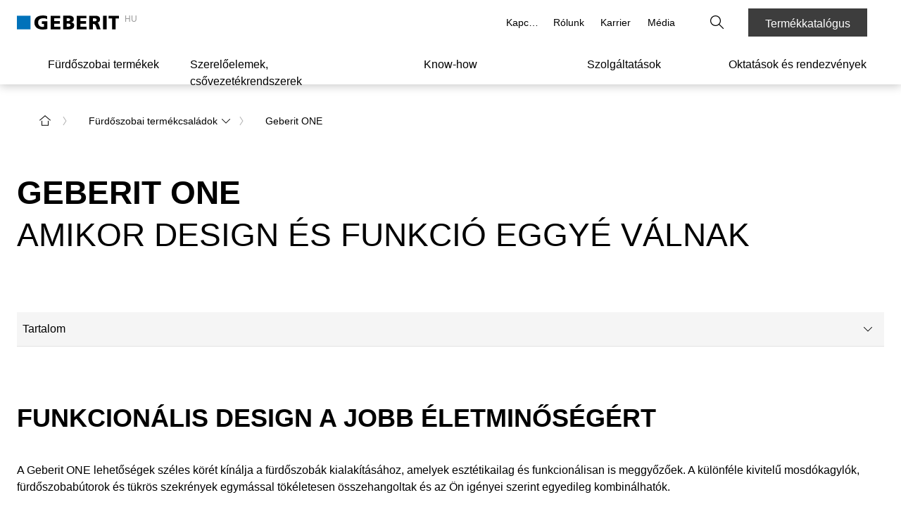

--- FILE ---
content_type: text/css; charset=UTF-8
request_url: https://www.geberit.hu/_next/static/css/5b7a5cc8f36bb7b4.css
body_size: 745
content:
.interactive-description_wrapper__LDH4f{padding:2.5rem 0;margin:5rem 0;background-color:#f7f7f7}.interactive-description_wrapper__LDH4f.interactive-description_hasSCL__5so3o{margin-bottom:2.5rem}.interactive-description_marginIsAccordion__PCvII{padding-top:0;margin-top:1.5rem;margin-bottom:2rem}.interactive-description_marginIsTab__Cr74S{padding-top:0;margin-top:1.5rem;margin-bottom:1.5rem}.interactive-description_description__qkcGa{margin-bottom:2.5rem}.interactive-description_description__qkcGa .interactive-description_imageArea__VTDXe{position:absolute;top:0;right:0;bottom:0;left:0;width:100%;height:100%}@media(min-width:64rem){.interactive-description_description__qkcGa{margin-bottom:0}}.interactive-description_headlineText__mB4Hb{margin-top:.625rem;font-size:1rem;line-height:1.5rem}.interactive-description_headlineText__mB4Hb p{margin-bottom:.5rem}@media(min-width:48rem){.interactive-description_headlineText__mB4Hb{margin-top:1.5rem}}.interactive-description_desktopCol__LSpzA{margin-right:16px}.image_imageWrapper__pi1Ij .image_imageArea__StGsf{position:absolute;top:0;right:0;bottom:0;left:0;width:100%;height:100%;pointer-events:none}.image_imageWrapper__pi1Ij g{width:1.75rem;height:1.75rem;pointer-events:all;cursor:pointer}.image_imageWrapper__pi1Ij img{width:100%}.image_outerDot__jdeRH{fill:rgba(0,0,0,.08);-webkit-transform-origin:center;-ms-transform-origin:center;transform-origin:center;transform-box:fill-box;-webkit-transition:-webkit-transform .8s ease;transition:-webkit-transform .8s ease;transition:transform .8s ease;transition:transform .8s ease,-webkit-transform .8s ease}.image_outerDotHidden__ZAPB4{display:none}.image_innerDotActive__NYW1T{stroke:#fff;stroke-width:1}.image_innerDotBlackBorder__qrIAS{stroke:#000;stroke-width:1}.image_groupCircle__yIoYe:hover .image_outerDot__jdeRH{-webkit-transform:scale(2.5);-ms-transform:scale(2.5);transform:scale(2.5)}.image_groupCircle__yIoYe:active .image_outerDot__jdeRH{fill:rgba(0,0,0,.26)}@media(min-width:48rem){.tooltip_onRightSide__98aU2{-webkit-transform:translateX(-100%);-ms-transform:translateX(-100%);transform:translateX(-100%)}.tooltip_onLeftSide__SXxJ9{-webkit-transform:translateX(0);-ms-transform:translateX(0);transform:translateX(0)}}.tooltip_wrapper__6O3We{position:absolute;top:var(--tooltip-top);right:0;left:0;z-index:21;padding:1rem;background-color:#fff;-webkit-box-shadow:0 4px 16px rgba(0,0,0,.25);box-shadow:0 4px 16px rgba(0,0,0,.25)}@media(min-width:48rem){.tooltip_wrapper__6O3We{right:auto;left:var(--tooltip-left);z-index:10;min-width:23rem;max-width:23rem}}.tooltip_wrapper__6O3We>a{margin-top:.75rem}.tooltip_imageWrapper__Vb4gz{padding-right:1rem;padding-left:1rem}.tooltip_videoWrapper__VfS6q{margin:1.25rem -1rem -1rem}.tooltip_videoWrapper__VfS6q.tooltip_videoWrapperYoutube__AMbSX{margin-bottom:-1.375rem}.tooltip_videoCaption__ssayn{margin-top:.75rem;margin-bottom:.75rem;color:#707070}@media(min-width:64rem){.tooltip_videoCaption__ssayn{margin-top:.25rem;margin-bottom:.25rem}}.tooltip_videoCaptionYoutube__k_yGw{margin-top:.4375rem;margin-bottom:1.125rem}@media(min-width:64rem){.tooltip_videoCaptionYoutube__k_yGw{margin-top:0;margin-bottom:.625rem}}.tooltip_headlineText__yzw2t{margin-top:.625rem;font-size:1rem;line-height:1.5rem}@media(min-width:48rem){.tooltip_headlineText__yzw2t{margin-top:1.5rem}}.tooltip_closeButton__DVeAw{position:absolute;top:1rem;right:1rem}.tooltip_closeButton__DVeAw>button{min-width:auto;padding:0}.tooltip_linkList__NAW1C{all:unset;display:block;margin-top:.75rem}.tooltip_linkList__NAW1C li{all:unset;display:block}

--- FILE ---
content_type: application/javascript; charset=UTF-8
request_url: https://www.geberit.hu/_next/static/chunks/8682-ac1ad9cdcf797d06.js
body_size: 2195
content:
(self.webpackChunk_N_E=self.webpackChunk_N_E||[]).push([[8682],{7734:(h,s,e)=>{"use strict";e.d(s,{A:()=>l});var a=e(95155);let l=function(h){var s=h.onlyContent,e=(0,a.jsx)(a.Fragment,{children:(0,a.jsx)("main",{className:"error-page",children:(0,a.jsx)("div",{className:"c-error-page",style:{backgroundImage:"url(/images/error/404.jpg)"},children:(0,a.jsx)("div",{className:"grid-container",children:(0,a.jsxs)("div",{className:"c-error-page__content",children:[(0,a.jsx)("span",{children:"HTTP 500"}),(0,a.jsx)("h1",{className:"h2",children:"Internal Server Error"}),(0,a.jsx)("p",{children:"Services aren't all on track, so the site is temporarily unavailable. We are working on it and will be back shortly."})]})})})})});return void 0!==s&&s?e:(0,a.jsx)("html",{children:(0,a.jsxs)("body",{children:[(0,a.jsx)("header",{className:"c-header c-header--error-page",children:(0,a.jsx)("div",{className:"grid-container",children:(0,a.jsx)("div",{className:"c-logo",children:(0,a.jsx)("img",{src:"/images/geberit_logo.svg",alt:"GEBERIT",title:"GEBERIT"})})})}),e]})})}},23967:()=>{},25964:(h,s,e)=>{"use strict";e.d(s,{A:()=>l});var a=e(95155);let l=function(h){var s=h.goBack,e=h.onlyContent,l=(0,a.jsxs)(a.Fragment,{children:[(0,a.jsx)("main",{className:"kjROlt",children:(0,a.jsx)("div",{className:"loIQBs",children:(0,a.jsx)("div",{className:"iBjvEf",children:(0,a.jsxs)("div",{className:"eWTGZe",children:[(0,a.jsx)("div",{className:"brPxdw",children:(0,a.jsx)("div",{className:"cTvjmP",children:(0,a.jsxs)("svg",{xmlns:"http://www.w3.org/2000/svg",viewBox:"0 0 1024 1024",children:[(0,a.jsx)("defs",{children:(0,a.jsxs)("radialGradient",{id:"gradient",cx:"509.5",cy:"440",r:"453.22",gradientUnits:"userSpaceOnUse",children:[(0,a.jsx)("stop",{offset:"0",stopColor:"#d9d9d9"}),(0,a.jsx)("stop",{offset:"1",stopColor:"#d9d9d9",stopOpacity:"0"})]})}),(0,a.jsx)("path",{d:"M1000.5 [base64] 716h-76v-76h76Zm0-80h-76v-76h76Zm0-80h-76v-76h76Zm0-80h-76v-76h76Zm0-80h-76v-76h76Zm0-80h-76v-76h76Zm0-80h-76v-76h76Zm0-80h-76v-76h76Zm0-80h-76V62h76Zm80 640h-76v-76h76Zm0-80h-76v-76h76Zm0-80h-76v-76h76Zm0-80h-76v-76h76Zm0-80h-76v-76h76Zm0-80h-76v-76h76Zm0-80h-76v-76h76Zm0-80h-76v-76h76Zm0-80h-76V62h76Zm80 640h-76v-76h76Zm0-80h-76v-76h76Zm0-80h-76v-76h76Zm0-80h-76v-76h76Zm0-80h-76v-76h76Zm0-80h-76v-76h76Zm0-80h-76v-76h76Zm0-80h-76v-76h76Zm0-80h-76V62h76Zm80 640h-76v-76h76Zm0-80h-76v-76h76Zm0-80h-76v-76h76Zm0-80h-76v-76h76Zm0-80h-76v-76h76Zm0-80h-76v-76h76Zm0-80h-76v-76h76Zm0-80h-76v-76h76Zm0-80h-76V62h76Zm80 640h-76v-76h76Zm0-80h-76v-76h76Zm0-80h-76v-76h76Zm0-80h-76v-76h76Zm0-80h-76v-76h76Zm0-80h-76v-76h76Zm0-80h-76v-76h76Zm0-80h-76v-76h76Zm0-80h-76V62h76Zm80 640h-76v-76h76Zm0-80h-76v-76h76Zm0-80h-76v-76h76Zm0-80h-76v-76h76Zm0-80h-76v-76h76Zm0-80h-76v-76h76Zm0-80h-76v-76h76Zm0-80h-76v-76h76Zm0-80h-76V62h76Zm80 640h-76v-76h76Zm0-80h-76v-76h76Zm0-80h-76v-76h76Zm0-80h-76v-76h76Zm0-80h-76v-76h76Zm0-80h-76v-76h76Zm0-80h-76v-76h76Zm0-80h-76v-76h76Zm0-80h-76V62h76Zm80 640h-76v-76h76Zm0-80h-76v-76h76Zm0-80h-76v-76h76Zm0-80h-76v-76h76Zm0-80h-76v-76h76Zm0-80h-76v-76h76Zm0-80h-76v-76h76Zm0-80h-76v-76h76Zm0-80h-76V62h76Zm80 640h-76v-76h76Zm0-80h-76v-76h76Zm0-80h-76v-76h76Zm0-80h-76v-76h76Zm0-80h-76v-76h76Zm0-80h-76v-76h76Zm0-80h-76v-76h76Zm0-80h-76v-76h76Zm0-80h-76V62h76Zm80 640h-76v-76h76Zm0-80h-76v-76h76Zm0-80h-76v-76h76Zm0-80h-76v-76h76Zm0-80h-76v-76h76Zm0-80h-76v-76h76Zm0-80h-76v-76h76Zm0-80h-76v-76h76Zm0-80h-76V62h76Zm80 640h-76v-76h76Zm0-80h-76v-76h76Zm0-80h-76v-76h76Zm0-80h-76v-76h76Zm0-80h-76v-76h76Zm0-80h-76v-76h76Zm0-80h-76v-76h76Zm0-80h-76v-76h76Zm0-80h-76V62h76Z",id:"Ebene_2","data-name":"Ebene 2",style:{fill:"url(#gradient)"}}),(0,a.jsxs)("g",{id:"Ebene_1","data-name":"Ebene 1",children:[(0,a.jsx)("path",{className:"cls-2",d:"M638.08 248.46h330.08"}),(0,a.jsx)("path",{d:"M702.26 237h213.18v251H702.26z",style:{fill:"rgb(227, 227, 227)",strokeMiterlimit:10,strokeWidth:4,stroke:"rgb(61, 61, 61)"}}),(0,a.jsx)("path",{className:"cls-4",d:"M702.26 237H897.1v234.95H702.26z"}),(0,a.jsx)("path",{className:"cls-5",d:"M702.26 237h213.18v251H702.26zM915.44 466.22H702.26M842.09 410.06H702.26M886.79 410.06h-28.66"}),(0,a.jsx)("path",{className:"cls-6",d:"M636.93 241.58h32.09v12.61h-32.09zM954.41 241.58h32.09v12.61h-32.09z"}),(0,a.jsx)("text",{transform:"rotate(11.07 -3416.629 1505.884)",style:{letterSpacing:"-0.02em",fontSize:"392.52px",fontFamily:"AktivGrotesk",fontWeight:700,fill:"rgb(61, 61, 61)"},children:"5"}),(0,a.jsx)("text",{transform:"rotate(-2.47 17094.61 -10423.354)",style:{letterSpacing:"-0.09em",fontSize:"392.52px",fontFamily:"AktivGrotesk",fontWeight:700,fill:"rgb(61, 61, 61)"},children:"0"}),(0,a.jsx)("text",{transform:"rotate(8.1 -4977.588 5498.353)",style:{letterSpacing:"0.13em",fontSize:"392.52px",fontFamily:"AktivGrotesk",fontWeight:700,fill:"rgb(61, 61, 61)"},children:"0"}),(0,a.jsx)("ellipse",{className:"cls-10",cx:"122",cy:"702",rx:"45.5",ry:"53"}),(0,a.jsx)("ellipse",{className:"cls-10",cx:"134",cy:"669",rx:"53",ry:"45.5",transform:"matrix(.5 -.87 .87 .5 -512.37 450.55)"}),(0,a.jsx)("ellipse",{className:"cls-10",cx:"155.27",cy:"658.36",rx:"62.65",ry:"38.06",transform:"rotate(-60 155.273 658.36)"}),(0,a.jsx)("ellipse",{className:"cls-10",cx:"99.01",cy:"624.36",rx:"45.5",ry:"61.21",transform:"matrix(.93 -.36 .36 .93 -220.76 79.04)"}),(0,a.jsx)("ellipse",{className:"cls-10",cx:"122.27",cy:"547.21",rx:"104.39",ry:"47.31",transform:"rotate(-87.69 122.29 547.226)"}),(0,a.jsx)("circle",{className:"cls-11",cx:"468.63",cy:"664.47",r:"35.41"}),(0,a.jsx)("circle",{className:"cls-11",cx:"542.24",cy:"659.76",r:"61.51"}),(0,a.jsx)("circle",{className:"cls-11",cx:"647.74",cy:"657.9",r:"82.01"}),(0,a.jsx)("circle",{className:"cls-11",cx:"737.12",cy:"652.45",r:"37.28"}),(0,a.jsx)("circle",{className:"cls-11",cx:"802.27",cy:"649.56",r:"48.46"}),(0,a.jsx)("circle",{className:"cls-11",cx:"866.82",cy:"658.08",r:"35.41"}),(0,a.jsx)("path",{className:"cls-2",d:"M58.5 854h956M.5 854h41"}),(0,a.jsx)("path",{d:"M277.5 649.1h595a50 50 0 0 1 50 50v177h-695v-177a50 50 0 0 1 50-50Z",transform:"rotate(180 575 762.615)",style:{fill:"rgb(252, 252, 252)",strokeMiterlimit:10,strokeWidth:4,stroke:"rgb(61, 61, 61)"}}),(0,a.jsx)("path",{d:"M647.24 649.1H872.5a50 50 0 0 1 50 50v177H597.24v-177a50 50 0 0 1 50-50Z",transform:"rotate(180 759.87 762.615)",style:{fill:"rgb(217, 217, 217)",strokeMiterlimit:10,strokeWidth:4,stroke:"rgb(61, 61, 61)"}}),(0,a.jsx)("path",{d:"M305.49 649.1h539a40 40 0 0 1 40 40v187h-619v-187a40 40 0 0 1 40-40Z",transform:"rotate(180 575 762.615)",style:{fill:"rgb(247, 247, 247)"}}),(0,a.jsx)("path",{d:"M646.51 649.1h198a40 40 0 0 1 40 40v187h-278v-187a40 40 0 0 1 40-40Z",transform:"rotate(180 745.505 762.615)",style:{fill:"rgb(227, 227, 227)"}}),(0,a.jsx)("path",{className:"cls-4",d:"M316.07 649.1h517.86a20 20 0 0 1 20 20v207H296.07v-207a20 20 0 0 1 20-20Z",transform:"rotate(180 575 762.615)"}),(0,a.jsx)("path",{className:"cls-5",d:"M277.5 649.1h595a50 50 0 0 1 50 50v177h-695v-177a50 50 0 0 1 50-50Z",transform:"rotate(180 575 762.615)"}),(0,a.jsx)("path",{className:"cls-5",d:"M448.97 662.07H922.5M227.5 662.07h83.4M325.73 662.07h83.4"}),(0,a.jsx)("path",{className:"cls-16",d:"M117.5 785V497M116.96 696.02 152.5 663M118 641.5c0-2-31.5-56.5-31.5-56.5"}),(0,a.jsx)("path",{className:"cls-11",d:"M845.39 908.15a16.76 16.76 0 0 0-28.61 0ZM797.76 908.15c-4.11-12.36-16.26-21.32-30.62-21.32-.67 0-1.33 0-2 .07a48.46 48.46 0 0 0-84.52-11.45 37.27 37.27 0 0 0-52.1 32.7Z"}),(0,a.jsx)("path",{className:"cls-5",d:"M610.21 910h247.42M575 910h29.65M561.1 910h8.34M865.05 910h8.34"}),(0,a.jsx)("rect",{className:"cls-11",x:"690.83",y:"635.2",width:"27.8",height:"149.19",rx:"12"}),(0,a.jsx)("rect",{className:"cls-11",x:"662.11",y:"635.2",width:"22.24",height:"94.52",rx:"11.12"}),(0,a.jsx)("path",{d:"M74.5 786h84v96h-84z",style:{fill:"rgb(230, 230, 230)",strokeMiterlimit:10,strokeWidth:4,stroke:"rgb(61, 61, 61)"}}),(0,a.jsx)("path",{className:"cls-5",d:"M91.5 799h67"})]})]})})}),(0,a.jsxs)("div",{className:"gyWQfZ",children:[(0,a.jsx)("div",{className:"ebuPNI",children:(0,a.jsxs)("h1",{className:"iVufAh",children:["INTERNAL SERVER",(0,a.jsx)("span",{className:"jHRhUG",children:"ERROR"})]})}),(0,a.jsx)("div",{className:"fnnyPD",children:(0,a.jsx)("p",{className:"eQJbxf",children:"Services aren't all on track, so the site is temporarily unavailable. We are working on it and will be back shortly."})}),(0,a.jsx)("div",{className:"fgGVqr"}),(0,a.jsx)("div",{className:"fhglIl",children:s&&(0,a.jsx)("button",{onClick:s,id:"back-button",className:"farbKz",type:"button",children:"Go back"})})]})]})})})}),(0,a.jsx)("div",{children:(0,a.jsxs)("footer",{className:"flxWwF",children:[(0,a.jsx)("hr",{className:"cuWIgZ"}),(0,a.jsx)("div",{className:"kjROlt",children:(0,a.jsx)("div",{className:"loIQBs",children:(0,a.jsx)("div",{className:"iBjvEf",children:(0,a.jsxs)("div",{className:"cphEXD",children:[(0,a.jsx)("div",{className:"bKChHi"}),(0,a.jsx)("div",{className:"bKChHi",children:(0,a.jsxs)("div",{className:"eQJbxf iclRGb copyright",children:["\xa9 ",new Date().getFullYear()," Geberit Sales Ltd"]})})]})})})})]})})]});return void 0!==e&&e?l:(0,a.jsx)("html",{children:(0,a.jsxs)("body",{children:[(0,a.jsx)("header",{className:"bmrzLJ"}),l]})})}},40202:(h,s,e)=>{"use strict";e.d(s,{D:()=>r,z:()=>l});var a=e(5735),l={DEFAULT:a.Zj.defaultTheme,GDDS:a.Zj.comTheme,KOLO:a.Zj.koloTheme,NORD:a.Zj.nordicsTheme,TWYFORD:a.Zj.twyfordTheme,XY:a.Zj.xyTheme},r={DEFAULT:"DEFAULT",GDDS:"GDDS",NORD:"NORD",KOLO:"KOLO",TWYFORD:"TWYFORD",XY:"XY"}},96256:(h,s,e)=>{"use strict";e.d(s,{D:()=>a.D,z:()=>a.z});var a=e(40202)}}]);

--- FILE ---
content_type: application/javascript; charset=UTF-8
request_url: https://www.geberit.hu/_next/static/chunks/2626.19a2201715012a83.js
body_size: 2651
content:
(self.webpackChunk_N_E=self.webpackChunk_N_E||[]).push([[2626],{12626:(e,t,i)=>{"use strict";i.r(t),i.d(t,{InteractiveDescription:()=>M});var n=i(55166),o=i(68387),r=i(36465),a=i(7325),l=i(95155),s=i(12115),c=i(8047),d=i(9428),p=i(43186),u=i(42279),_=i.n(u),v=i(35750),h=i.n(v),x=i(49231),g=i.n(x),m=i(19005),f=i.n(m),j=i(97473),b=i(37009),y=i(1057),k=i(95506);function C(e){var t=e.imageObject,i=e.areas,n=e.image,o=e.imageAlt,r=e.activeHotspot,a=e.setActiveHotspot,s=e.renderTooltip,c=e.bubbleColor,d=(0,y.A)(),p=(0,k.z1)().trackClick,u={black:d.colors.grey15,white:d.colors.white,primary:d.colors.primary}[c],_="white"===c?"blackBorder":void 0,v=function(e){a(e);var t=(e.description||{}).headline;t&&p({click_intent:"more_info",click_text:t,click_element:"interactive_description"})},x=i.map(function(e){var t,i=r&&g()(e.position,null==r?void 0:r.position);return(0,l.jsxs)("g",{className:(0,b.B)(f().groupCircle,i&&f().active),cx:e.position.left,cy:e.position.top,tabIndex:0,role:"button","aria-label":null==e||null==(t=e.description)?void 0:t.headline,onClick:function(){return v(e)},onKeyDown:function(t){"Enter"===t.key&&(t.preventDefault(),a(e))},children:[(0,l.jsx)("circle",{className:(0,b.B)(i?f().outerDotHidden:f().outerDot),cx:e.position.left,cy:e.position.top,r:8}),(0,l.jsx)("circle",{className:(0,b.B)(i&&f().innerDotActive,_&&f().innerDotBlackBorder),cx:e.position.left,cy:e.position.top,r:i?12:8,fill:u})]},h()(e))});return(0,l.jsx)("div",{className:f().imageWrapper,children:(0,l.jsxs)(j._,{src:n,alt:o,title:o,data:t,aspectRatio:t.aspectRatio,children:[(0,l.jsx)("svg",{className:f().imageArea,children:x}),"function"==typeof s&&s()]})})}var w=i(19312),A=i(61589),B=i(44335),S=i(18996);function z(e){var t=e.link,i=e.subtitle,n=e.text,o=e.title,r=e.isChild,a=(0,B.d)();return(0,l.jsxs)("div",{className:_().description,children:[(0,l.jsx)(w.Headline,{title:o,subtitle:i,tag:void 0!==r&&r&&a?S.X.h4:S.X.h2,variant:S.X.h2,text:n,textClassName:_().headlineText}),(null==t?void 0:t.text)&&(null==t?void 0:t.target)&&(0,l.jsx)(A.CmsLink,{link:t,standardFontSize:!1,alignByContent:!!t.showArrow&&"left",stylingType:"primary"})]})}var N=i(29282),I=i(16230),T=i(57992),D=i(17103),L=i.n(D),W=i(45199),H=i(90285),R=i(55071);function F(e){var t=e.content,i=t.position,n=i.left,o=i.top,r=t.description,a=e.onClose,c=e.isChild,d=(0,B.d)(),p=(0,s.useRef)(null);if((0,s.useLayoutEffect)(function(){if(p.current){p.current.style.setProperty("--tooltip-left",n),p.current.style.setProperty("--tooltip-top",o),p.current.style.top="";var e,t=p.current.getBoundingClientRect(),i=null==(e=p.current.parentNode)?void 0:e.getBoundingClientRect();if(t&&i&&i.height-parseFloat(o)/100*i.height<t.height){var r=i.height-t.height;p.current.style.top="".concat(Math.max(0,r),"px")}}},[n,o]),(0,s.useEffect)(function(){var e=function(e){return"Escape"===e.key&&"function"==typeof a&&a()};return window.addEventListener("keydown",e),function(){return window.removeEventListener("keydown",e)}},[]),!r)return null;var u=r.text,_=r.link,v=r.headline,x=r.subline,g=r.pictureObject,m=r.picture,f=r.pictureAlt,y=r.links,k=r.video,C=r.caption;return(0,l.jsxs)("div",{className:(0,b.B)(L().wrapper,parseFloat(n)>=50?L().onRightSide:L().onLeftSide),ref:p,children:[(0,l.jsx)("div",{className:L().closeButton,children:(0,l.jsx)(N.$,{symbol:"Close",stylingType:"flat",onClick:function(){return"function"==typeof a&&a()}})}),(v||u)&&(0,l.jsx)(w.Headline,{title:String((0,R.j)(v)),subtitle:String((0,R.j)(x)),tag:void 0!==c&&c&&d?S.X.h5:S.X.h3,variant:S.X.h3,text:u,textClassName:L().headlineText}),(null==_?void 0:_.text)&&_.target&&(0,l.jsx)(A.CmsLink,{link:_,standardFontSize:!0,alignByContent:!!_.showArrow&&"left",stylingType:"primary"}),(null==y?void 0:y.length)>0&&(0,l.jsx)("ul",{className:L().linkList,children:y.map(function(e){return(0,l.jsx)("li",{children:(0,l.jsx)(A.CmsLink,{link:e,standardFontSize:!0,alignByContent:!!e.showArrow&&"left",stylingType:"primary"})},h()(e))})}),m&&(0,l.jsx)("div",{className:L().imageWrapper,children:(0,l.jsx)(j._,{alt:f,title:f||"",data:g,lazy:!1})}),(null==k?void 0:k.videoId)!=""&&(null==k?void 0:k.videoId)!=void 0&&(0,l.jsx)("div",{className:(0,b.B)(L().videoWrapper,(null==k?void 0:k.type)==="youtube"&&L().videoWrapperYoutube),children:(0,l.jsxs)(l.Fragment,{children:[(null==k?void 0:k.type)==="youtube"?(0,l.jsx)(H.A,{videoId:null==k?void 0:k.videoId,playerControl:null==k?void 0:k.playerControl,language:null==k?void 0:k.language,showLink:null==k?void 0:k.showLink}):(0,l.jsx)(W.D,{className:"c-text-video",content:{video:k}}),C&&(0,l.jsx)(I.Z,{size:{xsmall:T.z.fontTokens.font13,medium:T.z.fontTokens.font13,large:T.z.fontTokens.font13,xlarge:T.z.fontTokens.font13},className:(0,b.B)(L().videoCaption,(null==k?void 0:k.type)==="youtube"&&L().videoCaptionYoutube),children:(0,R.j)(C)})]})})]})}var O=i(92547),X=i(53310),E=i(32127),Y=i(53032);function M(e){var t,i=e.imageMap,u=(0,r._)(e,["imageMap"]),v=(0,a._)((0,s.useState)(!1),2),h=v[0],x=v[1],g=(0,a._)((0,s.useState)(),2),m=g[0],f=g[1],j=u.contentIndex,y=u.title,w=u.anchor,A=u.titleInAnchor,B=u.border,S=u.type,N=u.color,I=void 0===N?"black":N,T=u.isChild,D=void 0!==T&&T,L=u.childOf,W=(0,E._)(y,w,A,j),H=""===B&&"nordics_interactive_description"!==S,R=(0,Y.useIsMobile)(),M=(0,Y.Ww)(),G=(0,Y.GM)(),P={hotspotOpen:h,setHotspotOpen:x,activeHotspot:m,setActiveHotspot:f,renderTooltip:function(){return m&&(0,l.jsx)(F,{onClose:function(){x(!1),f(void 0)},content:m,isChild:D})}},V=(0,k.z1)().trackClick;return(0,l.jsxs)(l.Fragment,{children:[(0,l.jsx)("section",{id:W,className:(0,b.B)(_().wrapper,H&&_().hasSCL,"accordion"===L&&_().marginIsAccordion,"tab"===L&&_().marginIsTab,(null==i||null==(t=i.imageObject)?void 0:t.aspectRatio)==="2_1"&&_().fullSizeImage),onClick:function(){V({click_intent:"more_info",click_element:"interactive_description"})},children:(0,l.jsxs)(c.m,{className:(0,b.B)("tab"===L&&"tab-child-container"),maxContentWidth:(0,X.gi)(X.pc.gddsFullGrid),children:[R&&(0,l.jsxs)(l.Fragment,{children:[(0,l.jsx)(d.f,{children:(0,l.jsx)(p.f,{size:[4,0,0],children:(0,l.jsx)(z,(0,n._)({},u))})}),(0,l.jsx)(d.f,{children:(0,l.jsx)(p.f,{size:[4,0,0],children:(0,l.jsx)(C,(0,o._)((0,n._)({},P,i),{bubbleColor:I}))})})]}),M&&(0,l.jsxs)(l.Fragment,{children:[(0,l.jsx)(d.f,{children:(0,l.jsx)(p.f,{size:[0,8,0],children:(0,l.jsx)(z,(0,n._)({},u))})}),(0,l.jsxs)(d.f,{children:[["1_1","3_4"].includes(i.imageObject.aspectRatio)&&(0,l.jsx)(p.f,{size:[0,2,0]}),(0,l.jsx)(p.f,{size:[0,["1_1","3_4"].includes(i.imageObject.aspectRatio)?4:8,0],children:(0,l.jsx)(C,(0,o._)((0,n._)({},P,i),{bubbleColor:I}))}),["1_1","3_4"].includes(i.imageObject.aspectRatio)&&(0,l.jsx)(p.f,{size:[0,2,0]})]})]}),G&&(0,l.jsxs)(d.f,{children:[(0,l.jsx)(p.f,{size:[0,0,6],children:(0,l.jsx)(z,(0,n._)({},u))}),(0,l.jsx)(p.f,{size:[0,0,6],children:(0,l.jsx)(C,(0,o._)((0,n._)({},P,i),{bubbleColor:I}))})]})]})}),H&&(0,l.jsx)(O.B,{})]})}},17103:e=>{e.exports={onRightSide:"tooltip_onRightSide__98aU2",onLeftSide:"tooltip_onLeftSide__SXxJ9",wrapper:"tooltip_wrapper__6O3We",imageWrapper:"tooltip_imageWrapper__Vb4gz",videoWrapper:"tooltip_videoWrapper__VfS6q",videoWrapperYoutube:"tooltip_videoWrapperYoutube__AMbSX",videoCaption:"tooltip_videoCaption__ssayn",videoCaptionYoutube:"tooltip_videoCaptionYoutube__k_yGw",headlineText:"tooltip_headlineText__yzw2t",closeButton:"tooltip_closeButton__DVeAw",linkList:"tooltip_linkList__NAW1C"}},19005:e=>{e.exports={imageWrapper:"image_imageWrapper__pi1Ij",imageArea:"image_imageArea__StGsf",outerDot:"image_outerDot__jdeRH",outerDotHidden:"image_outerDotHidden__ZAPB4",innerDotActive:"image_innerDotActive__NYW1T",innerDotBlackBorder:"image_innerDotBlackBorder__qrIAS",groupCircle:"image_groupCircle__yIoYe"}},42279:e=>{e.exports={wrapper:"interactive-description_wrapper__LDH4f",hasSCL:"interactive-description_hasSCL__5so3o",marginIsAccordion:"interactive-description_marginIsAccordion__PCvII",marginIsTab:"interactive-description_marginIsTab__Cr74S",description:"interactive-description_description__qkcGa",imageArea:"interactive-description_imageArea__VTDXe",headlineText:"interactive-description_headlineText__mB4Hb",desktopCol:"interactive-description_desktopCol__LSpzA"}}}]);

--- FILE ---
content_type: application/javascript; charset=UTF-8
request_url: https://www.geberit.hu/_next/static/chunks/app/%5B%5B...slug%5D%5D/page-676ab8d32c5c3dc7.js
body_size: 189976
content:
(self.webpackChunk_N_E=self.webpackChunk_N_E||[]).push([[989,1340,9507],{332:(e,t,n)=>{"use strict";function r(e){var t=new URL("https://www.google.com/maps/search/?api=1");t.searchParams.set("query",e),window.open(t.toString(),"_blank")}n.d(t,{Z:()=>r})},472:(e,t,n)=>{"use strict";n.d(t,{HomeWithPageContextContent:()=>h});var r=n(95155),i=n(71748),a=n(47595),o=n(70071),s=n(19831),l=n(80989),c=n(52056),d=n(76011),u=n(55166),m=n(68387),p=n(34652),h=(0,n(41261).Q)(function(e){if((0,d.Im)(null==e?void 0:e.contentAreas))return null;var t,n,h,f=e.metaData,_=e.page,v=_.slider,g=_.heroTile,x=e.contentAreas,b=function(e){var t=e.items;if(!t||0===t.length)return[];var n=t[0].type;switch(n){case"slider_item":return t.map(function(e){return(0,m._)((0,u._)({},e),{colorVariant:e.textColor,emphasize:void 0,isInSubscription:null,textbox:{color:e.textColor,headline:e.headline,link:e.link,position:e.position,subline:e.subheadline||""},type:"hero_a_b_item",imageAlt:e.pictureAlt})});case"hero_tile_item":return t.map(function(e){return(0,m._)((0,u._)({},e),{emphasize:void 0,heroType:"picture",isInSubscription:null,textbox:{color:e.textColor,headline:e.headline,link:e.link,position:e.position,subline:e.subheadline||""},colorVariant:e.textColor,type:"hero_a_b_item",imageAlt:e.pictureAlt})});default:return(0,p.c)(n)}}({items:null==v?void 0:v.items}),j=null!=(t=null==g?void 0:g.items.map(function(e){return{image:e.image,imageObject:e.imageObject,imageObjectMobile:e.imageObjectMobile,previewId:e.previewId,pictureAlt:e.pictureAlt,type:"hero_tile_item_nordics",textbox:{headline:e.headline,headlineDom:e.headlineDom,subline:e.subheadline,link:e.link,color:e.textColor}}}))?t:[];return(0,r.jsxs)(r.Fragment,{children:[(0,r.jsxs)("main",{children:[f.title&&(0,r.jsx)(i.HiddenH1,{className:"gdds-headline",children:f.title}),(0,r.jsx)(s.HeroImageGdds,{items:b}),(0,r.jsx)(o.default,{}),(0,r.jsx)(a.HeroTiles,{items:j,showArrows:null==(n=null==g?void 0:g.showArrows)||n,slidingInterval:(null!=(h=null==g?void 0:g.slideDuration)?h:6e3)/1e3}),(0,r.jsx)(c.ContentAreaClient,{contentType:"tile",from:"homepage",content:null==x?void 0:x.tile})]}),(0,r.jsx)(l.default,{})]})})},540:(e,t,n)=>{Promise.resolve().then(n.t.bind(n,6874,23)),Promise.resolve().then(n.t.bind(n,33063,23)),Promise.resolve().then(n.t.bind(n,69243,23)),Promise.resolve().then(n.bind(n,62146)),Promise.resolve().then(n.bind(n,10255)),Promise.resolve().then(n.bind(n,19561)),Promise.resolve().then(n.bind(n,68110)),Promise.resolve().then(n.bind(n,24041)),Promise.resolve().then(n.bind(n,472)),Promise.resolve().then(n.bind(n,71748)),Promise.resolve().then(n.bind(n,45588)),Promise.resolve().then(n.bind(n,9954)),Promise.resolve().then(n.bind(n,40808)),Promise.resolve().then(n.bind(n,67758)),Promise.resolve().then(n.bind(n,26002)),Promise.resolve().then(n.t.bind(n,73817,23)),Promise.resolve().then(n.t.bind(n,28090,23)),Promise.resolve().then(n.bind(n,7371)),Promise.resolve().then(n.bind(n,7102)),Promise.resolve().then(n.bind(n,73953)),Promise.resolve().then(n.bind(n,10125)),Promise.resolve().then(n.bind(n,53032)),Promise.resolve().then(n.bind(n,53687)),Promise.resolve().then(n.t.bind(n,70081,23)),Promise.resolve().then(n.bind(n,72480)),Promise.resolve().then(n.bind(n,39110)),Promise.resolve().then(n.bind(n,52056)),Promise.resolve().then(n.bind(n,89920)),Promise.resolve().then(n.bind(n,62029)),Promise.resolve().then(n.bind(n,96665)),Promise.resolve().then(n.bind(n,51730)),Promise.resolve().then(n.bind(n,20279)),Promise.resolve().then(n.bind(n,58184)),Promise.resolve().then(n.bind(n,64937)),Promise.resolve().then(n.t.bind(n,18228,23)),Promise.resolve().then(n.bind(n,19312)),Promise.resolve().then(n.bind(n,14676)),Promise.resolve().then(n.bind(n,19831)),Promise.resolve().then(n.bind(n,12489)),Promise.resolve().then(n.bind(n,37342)),Promise.resolve().then(n.bind(n,99692)),Promise.resolve().then(n.bind(n,38832)),Promise.resolve().then(n.bind(n,97380)),Promise.resolve().then(n.bind(n,64431)),Promise.resolve().then(n.bind(n,98824)),Promise.resolve().then(n.bind(n,47595)),Promise.resolve().then(n.bind(n,80989)),Promise.resolve().then(n.bind(n,85857)),Promise.resolve().then(n.bind(n,61589)),Promise.resolve().then(n.bind(n,55713)),Promise.resolve().then(n.bind(n,68902)),Promise.resolve().then(n.bind(n,80938)),Promise.resolve().then(n.t.bind(n,60889,23)),Promise.resolve().then(n.bind(n,31335)),Promise.resolve().then(n.bind(n,70071)),Promise.resolve().then(n.bind(n,27109)),Promise.resolve().then(n.bind(n,82850)),Promise.resolve().then(n.bind(n,42778)),Promise.resolve().then(n.bind(n,85651)),Promise.resolve().then(n.bind(n,44781)),Promise.resolve().then(n.bind(n,62262)),Promise.resolve().then(n.bind(n,97911)),Promise.resolve().then(n.bind(n,28380)),Promise.resolve().then(n.bind(n,97375)),Promise.resolve().then(n.bind(n,28989)),Promise.resolve().then(n.bind(n,10575)),Promise.resolve().then(n.bind(n,97520)),Promise.resolve().then(n.bind(n,6831)),Promise.resolve().then(n.bind(n,1209)),Promise.resolve().then(n.bind(n,25257)),Promise.resolve().then(n.bind(n,27499)),Promise.resolve().then(n.bind(n,2526)),Promise.resolve().then(n.bind(n,40301)),Promise.resolve().then(n.bind(n,93274)),Promise.resolve().then(n.bind(n,82003)),Promise.resolve().then(n.bind(n,20573)),Promise.resolve().then(n.bind(n,10050)),Promise.resolve().then(n.bind(n,25139))},664:e=>{e.exports={mediaTileWrapper:"dlc-media-tile_mediaTileWrapper__HnlUV",mediaTileButtons:"dlc-media-tile_mediaTileButtons__suzg4",imageTextWrapper:"dlc-media-tile_imageTextWrapper__YAqZt",mediaDownloadIndicator:"dlc-media-tile_mediaDownloadIndicator__W0M27",buttonDownload:"dlc-media-tile_buttonDownload__XlFZ4",mediaTileTextArea:"dlc-media-tile_mediaTileTextArea__IsFKJ",mediaTileDate:"dlc-media-tile_mediaTileDate__K_mvF",mediaTileFileInfo:"dlc-media-tile_mediaTileFileInfo___KSF0",mediaTileFileIcon:"dlc-media-tile_mediaTileFileIcon__eNFuG",mediaTileImage:"dlc-media-tile_mediaTileImage__2QfUw"}},1019:(e,t,n)=>{"use strict";n.d(t,{I8:()=>u,PH:()=>c,gO:()=>l,y2:()=>d});var r=n(10797),i=n(17468),a=n(7432),o=n(42415),s=n(76011);function l(e){var t=[];return(0,s.Im)(e)?t.push({key:"indexer_source",value:"downloads.(order:true|downloadAndOpen:true)"}):e.forEach(function(e){t.push({key:"indexer_source",value:"downloads.(order:true|downloadAndOpen:true).prefiltertags:".concat(e)})}),t.map(function(e){return"".concat(e.key,":").concat(e.value)}).join("|")}function c(e){return{type:"downloadCenter/DOWNLOAD_EDITING_DELETE",previewId:e}}function d(){return function(e,t){e({type:"downloadCenter/DOWNLOAD_EDITING_REQUEST_PENDING"});var n=t(),r=(0,a.d)(n);fetch("".concat((0,o.y)("downloads",n),"?language=").concat(r,"&onlyWithfiles=true")).then(function(e){return e.json()}).then(function(t){e({type:"downloadCenter/DOWNLOAD_EDITING_REQUEST_FULFILLED",downloads:t})})}}function u(e,t,n){var a;return a=(0,r._)(function(r,a){var s,l,c,d,u,m,p,h;return(0,i.YH)(this,function(r){switch(r.label){case 0:return s=a(),l="".concat((0,o.y)("downloads",s),"/zip/"),t(.1),[4,fetch(l,{method:"POST",headers:{"Content-Type":"application/json"},body:JSON.stringify({files:e.map(function(e){return e.url})})})];case 1:return c=r.sent(),t(100),[4,c.blob()];case 2:return u=new Blob([d=r.sent()],{type:d.type}),m=window.URL.createObjectURL(u),(p=document.createElement("a")).href=m,h="".concat(null==n?void 0:n.toLowerCase(),"-downloads.zip"),p.setAttribute("download",h),document.body.appendChild(p),p.click(),p.remove(),window.URL.revokeObjectURL(m),[2]}})}),function(e,t){return a.apply(this,arguments)}}},1169:(e,t,n)=>{"use strict";n.d(t,{A:()=>_});var r=n(95155),i=n(47054),a=n.n(i),o=n(35750),s=n.n(o),l=n(6874),c=n.n(l),d=n(99953),u=n(72480),m=n(70081),p=n.n(m),h=n(37009),f=n(55071);let _=function(e){var t=e.showBreadcrumbs,n=e.breadcrumbs,i=e.className,o=e.isGdds;return!t||a()(n)?null:o?(0,r.jsx)(u.default,{items:n,className:i}):(0,r.jsxs)("nav",{className:(0,h.B)(p().breadcrumb,i,"grid-container"),children:[(0,r.jsx)("ol",{children:n.map(function(e,t){if(a()(e))return null;var i,o,l=t===n.length-1,d=a()(e.url)||!0===e.breadcrumbDisabled;return 0===t?(0,r.jsx)("li",{className:(0,h.B)(p().breadcrumbItem,p().breadcrumbItemHome),children:(0,r.jsx)(c(),{href:null!=(i=e.url)?i:"","aria-label":e.url,children:(0,r.jsx)("i",{className:p().breadcrumbItemHomeIcon})})},s()(e)):l||d?(0,r.jsx)("li",{className:(0,h.B)(p().breadcrumbItem,p().breadcrumbItemDisabled),children:(0,f.j)(e.label)},s()(e)):(0,r.jsx)("li",{className:p().breadcrumbItem,children:(0,r.jsx)(c(),{href:null!=(o=e.url)?o:"",children:(0,f.j)(e.label)})},s()(e))})}),(0,r.jsx)(d.A,{items:n})]})}},1209:(e,t,n)=>{"use strict";n.r(t),n.d(t,{Checkout:()=>tW});var r=n(55166),i=n(95155),a=n(12115),o=n(34540),s=n(35695),l=n(7325),c=n(8047),d=n(91163),u=n(55745),m=n.n(u),p=n(16230),h=n(43683),f=n(29282),_=n(51241),v=n.n(_),g=n(19312),x=n(58443),b=n(85651),j=n(30625),y=n(63436),w=n(35750),k=n.n(w),I=n(96303),C=n.n(I),N=n(97473),T=n(60593),S=n(39292),A=n(44335),P=n(53032);let E=function(e){var t=e.data,n=e.vatInc,r=(0,A.d)(),a=(0,P.useIsMobile)();function o(e){var t=document.getElementById("scrollable_area");null==t||t.scrollBy("right"===e?100:-100,0)}var s=[0,300,600],l=(0,i.jsxs)("table",{className:"".concat(C().cartTable),children:[(0,i.jsx)("thead",{children:(0,i.jsxs)("tr",{children:[(0,i.jsx)("th",{className:C().td}),(0,i.jsx)("th",{className:C().td,children:(0,i.jsx)(b.Translation,{id:"web20_checkout_address_basket_table_headings_art"})}),(0,i.jsx)("th",{className:C().td,children:(0,i.jsx)(b.Translation,{id:"web20_checkout_address_basket_table_headings_product"})}),(0,i.jsx)("th",{className:C().td,children:(0,i.jsx)(b.Translation,{id:void 0!==n&&n?"web20_checkout_address_basket_table_headings_price":"web20_checkout_address_basket_table_headings_price_excl_vat"})}),(0,i.jsx)("th",{className:C().td,children:(0,i.jsx)(b.Translation,{id:"web20_checkout_address_basket_table_headings_number"})})]})}),(0,i.jsx)("tbody",{children:t.map(function(e,n){var r=Number(e.priceVoucherPcs)||0,a=0!==r,o=t.length-1;return(0,i.jsxs)("tr",{children:[(0,i.jsx)("td",{className:"".concat(C().td," ").concat(o===n?C().tdWithoutBottomBorder:{}),children:(0,i.jsx)(N._,{data:{url:e.imageUri,format:"60_60"},className:C().productImage})}),(0,i.jsx)("td",{className:"".concat(C().td," ").concat(o===n?C().tdWithoutBottomBorder:{}),children:e.sku}),(0,i.jsx)("td",{className:"".concat(C().td," ").concat(o===n?C().tdWithoutBottomBorder:{}),children:e.description}),(0,i.jsx)("td",{className:"".concat(C().td," ").concat(o===n?C().tdWithoutBottomBorder:{}),children:(0,i.jsxs)("div",{children:[(0,i.jsxs)("span",{children:[e.pricePerItem?(0,S.AZ)(Number(e.totalPrice)):(0,S.AZ)(Number(e.totalPriceVatExcluding))," ",(0,i.jsx)(b.Translation,{id:"web20_checkout_country_default_currency"})]}),a&&(0,i.jsxs)("span",{className:C().discountAmount,children:[r.toFixed(2)," ",(0,i.jsx)(b.Translation,{id:"web20_checkout_country_default_currency"})]})]})}),(0,i.jsx)("td",{className:"".concat(C().td," ").concat(o===n?C().tdWithoutBottomBorder:{}),children:e.quantity})]},k()(e))})})]});return r?(0,i.jsxs)("div",{className:"".concat(C().cartTableWrapper," disable-border"),children:[(0,i.jsx)("div",{id:"scrollable_area_gdds",className:C().scrollableTableWrapper,children:l}),(0,i.jsx)("div",{className:C().carouselWrapper,children:(0,i.jsxs)(y.F,{loop:!1,hideIndicator:!a,hideButtons:!a,autoSliding:!1,onChange:function(e){var t=document.getElementById("scrollable_area_gdds");t&&t.scrollTo({left:s[e],behavior:"smooth"})},children:[(0,i.jsx)("div",{})," "]})})]}):(0,i.jsx)("div",{className:"".concat(C().cartTableWrapper," disable-border"),children:(0,i.jsxs)("div",{className:"grid-x ".concat(C().gridContainer),children:[(0,i.jsx)("button",{className:"cell shrink ".concat(C().arrowContainer," align-self-middle"),onClick:function(){return o("left")},onKeyUp:function(e){e.preventDefault()},tabIndex:0,children:(0,i.jsx)(T.In,{symbol:"chevron-large-left",color:T.b$.BLACK})}),(0,i.jsx)("div",{id:"scrollable_area",className:"cell auto ".concat(C().scrollableArea),children:l}),(0,i.jsx)("button",{className:"cell shrink ".concat(C().arrowContainer," align-self-middle"),onClick:function(){return o("right")},onKeyUp:function(e){e.preventDefault()},children:(0,i.jsx)(T.In,{symbol:"chevron-large-right",color:T.b$.BLACK})})]})})};var L=n(10797),D=n(30864),F=n(68387),B=n(17468),M=n(50795),H=n(49694),R=n(86484),O=n.n(R),W=n(68554),z=n.n(W);let G=function(e){var t=e.type,n=e.name,r=e.id,a=e.placeholder,o=e.margin,s=e.error,l=void 0===s?"":s,c=e.isDisabled,d=e.currentValue,u=e.inputBlur,m=void 0===u?function(){}:u,p=e.maxLength;return(0,i.jsxs)("div",{className:z().formikFieldWrapper,style:{margin:void 0===o?0:o},children:[(0,i.jsx)(H.D0,{type:void 0===t?"text":t,name:void 0===n?"":n,id:void 0===r?"":r,className:l?z().inputError:void 0,disabled:void 0!==c&&c,onBlur:function(){return m?m():""},maxLength:p}),(0,i.jsx)("span",{className:"".concat(z().inputPlaceholder," ").concat((void 0===d?"":d).length?z().inputPlaceholderFilled:""),children:void 0===a?"":a}),l&&(0,i.jsx)("div",{className:"Error ".concat(z().error),children:l})]})};var U=n(66188),V=n.n(U);let q=function(e){var t=e.name,n=e.children,r=e.value,a=e.onChange,o=void 0===a?function(){}:a,s=e.setFieldValue,l=void 0===s?function(){}:s;return(0,i.jsxs)("div",{className:V().selectWrapper,children:[(0,i.jsx)(H.D0,{id:"ads",component:"select",name:t,value:void 0===r?"":r,onChange:function(e){l(t,e.target.value),"function"==typeof o&&o(e.target.value)},children:n}),(0,i.jsx)("i",{className:"web20-icon-chevron-large-down"})]})};var Y=n(76011),Z=function(e){return e.webshop},$=function(e){var t=Z(e);return t&&t.activeStep||0},K=function(e){var t=Z(e);return t&&t.cart||null},X=function(e){var t=Z(e);return t?t.isFetchingCart||!1:null},J=function(e){var t=Z(e);return t?t.cartError||!1:null},Q=function(e){var t=Z(e);return(null==t?void 0:t.invoiceAddress)||null},ee=function(e){var t=Z(e);return(null==t?void 0:t.deliveryAddress)||null},et=function(e){var t=Z(e);return t&&t.userData||null},en=function(e){var t=Z(e);return t?t.isFetchingUserData||!1:null},er=function(e){var t=Z(e);return t?t.userDataError||!1:null},ei=function(e){var t=Z(e);return t&&t.orderData||null},ea=function(e){var t=Z(e);return t?t.isFetchingOrderData||!1:null},eo=function(e){var t=Z(e);return(null==t?void 0:t.simulatedOrderData)||null},es=function(e){var t,n=Z(e);return null!=(t=null==n?void 0:n.isFetchingSimulatedOrderData)&&t},el=function(e){var t=Z(e);return(null==t?void 0:t.simulatedOrderError)||!1},ec=function(e){var t=Z(e);return t?t.orderError||!1:null},ed=function(e){var t=Z(e);return(null==t?void 0:t.isFetchingPaymentData)||!1},eu=function(e){var t=Z(e);return(null==t?void 0:t.paymentData)||null},em=function(e){var t=Z(e);return(null==t?void 0:t.paymentDataError)||!1},ep=function(e){var t=Z(e);return t?t.isFetchingZipCodeValidation||!1:null},eh=function(e){var t=Z(e);return t&&t.zipCodeValidationData||null},ef=function(e){var t=Z(e);return t&&t.deliveryZipCodeValidationData||null},e_=function(e){var t=Z(e);return t?t.zipCodeValidationError||!1:null},ev=function(e){var t=Z(e);return t&&t.zipCodeValidationField||""},eg=n(14303),ex=n(19146),eb=n(34512),ej=n(26124),ey=n(67780),ew=n(18996),ek=n(46942);let eI=function(e){var t,n,l,c,d=e.isLogged,u=e.userData,m=e.ciamId,p=e.sessionId,h=e.userDataError,_=e.locale,v=e.setIsDeliveryCheckboxSelected,j=e.zipCodeValidationFieldName,y=e.zipCodeValidationError,w=e.zipCodeValidationData,k=e.deliveryZipCodeValidationData,I=e.isFetchingZipCodeValidation,C=e.disableButtonDelivery,N=(0,o.wA)(),T=(0,o.d4)(Q),P=(0,o.d4)(ee),E=(0,o.d4)(eg.n3),R=(0,o.d4)(ex.OK),W=(0,o.d4)(ex.SD),z=(0,s.useRouter)(),U=(0,a.useRef)(void 0),V=null==(t=_.split("-")[1])?void 0:t.toLowerCase(),Z=null!=(c=localStorage.getItem("addresses"))?c:"",$=(0,ey.hH)(),K=(0,A.d)(),X=K?"small-12 medium-12 large-6":"small-12 medium-6",J=I||y||!(null==w?void 0:w.valid)||C,et=(0,eb.f6)({isLoggedIn:d,invoiceAddress:(0,Y.Im)(T)?null==(n=(0,eb.jD)(Z,{invoiceAddress:{}}))?void 0:n.invoiceAddress:T,userData:u,deliveryAddress:(0,Y.Im)(P)?null==(l=(0,eb.jD)(Z,{deliveryAddress:{}}))?void 0:l.deliveryAddress:P,countryAbbreviation:V}),en=window.sessionStorage.getItem(ej.C0),er=en?JSON.parse(en):null,ei=er?er[(0,S.Of)(d)]:null,ea=function(e){window.sessionStorage.setItem(ej.C0,JSON.stringify((0,F._)((0,r._)({},er),(0,D._)({},d?"user":"guest",(0,r._)({},e)))))};(0,a.useEffect)(function(){if(ei){var e=(0,S.EP)(ei),t=(0,r._)({deliveryCheckbox:ei.deliveryCheckbox},e.deliveryAddress);N((0,ek.Oe)((0,r._)({sapCustomerNumber:u.sapCustomerNumber},e.invoiceAddress))),N((0,ek.dn)(t))}},[en]),(0,a.useEffect)(function(){var e=function(e){if("onautofillstart"===e.animationName&&"function"==typeof U.current){var t,n;U.current(null==e||null==(t=e.target)?void 0:t.name,null==e||null==(n=e.target)?void 0:n.value)}},t=function(e){if(("insertReplacementText"===e.inputType||!("data"in e))&&"function"==typeof U.current){var t,n,r,i,a=(null==e||null==(t=e.target)?void 0:t.type)==="checkbox"?null==e||null==(n=e.target)?void 0:n.checked:null==e||null==(r=e.target)?void 0:r.value;U.current(null==e||null==(i=e.target)?void 0:i.name,a)}};return window.document.addEventListener("animationstart",e,!0),window.document.addEventListener("input",t,!0),function(){window.document.removeEventListener("animationstart",e),window.document.removeEventListener("input",t)}},[]);var eo=function(e){return _&&!(0,Y.Im)(E)?_.includes("CH")||e&&(e.includes("CH")||e.includes("LI"))?(0,i.jsxs)(i.Fragment,{children:[(0,i.jsx)("option",{value:"CH",children:E.countries_ch}),(0,i.jsx)("option",{value:"LI",children:E.countries_li})]}):_.includes("FR")||e&&(e.includes("FR")||e.includes("MC"))?(0,i.jsxs)(i.Fragment,{children:[(0,i.jsx)("option",{value:"FR",children:E.countries_fr}),(0,i.jsx)("option",{value:"MC",children:E.countries_mc})]}):(0,i.jsx)("option",{value:null==V?void 0:V.toUpperCase(),children:E["countries_".concat(V)]}):null},es=function(e,t,n){e&&N((0,ek.oH)({code:e,country:t},n))};function el(){return(el=(0,L._)(function(e){var t,n,i;return(0,B.YH)(this,function(a){return t=(0,S.EP)(e),n=(0,r._)({deliveryCheckbox:e.deliveryCheckbox},t.deliveryAddress),i=d?m:p,N((0,ek.Oe)((0,r._)({sapCustomerNumber:u.sapCustomerNumber},t.invoiceAddress))),N((0,ek.dn)(n)),N((0,ek.$G)(_,null!=i?i:"",{invoiceAddress:t.invoiceAddress,deliveryAddress:n},d,function(){ea(e)})),N((0,ek.D)(1)),ea(e),localStorage.setItem("addresses",JSON.stringify(t)),[2]})})).apply(this,arguments)}return(0,a.useEffect)(function(){es(et.zip,et.country,"zip")},[]),(0,i.jsx)(H.l1,{initialValues:et,validate:function(e){if(!I)return es(e.zip,e.country,"zip"),(0,eb.tf)(e,E)},validateOnBlur:!0,onSubmit:function(e){return el.apply(this,arguments)},children:function(e){var t=e.errors,n=e.touched,r=e.setFieldValue;return U.current=r,(0,i.jsxs)(H.lV,{className:O().form,id:"form",children:[(0,i.jsx)("div",{className:"grid-x",children:(0,i.jsx)("div",{className:"".concat(X," ").concat(O().formLeftElement),children:(0,i.jsxs)(q,{name:"salutation",value:e.values.salutation,setFieldValue:r,children:[(0,i.jsx)("option",{value:"",disabled:!0,children:null==E?void 0:E.web20_checkout_address_salutation}),(0,i.jsx)("option",{value:"0002",children:null==E?void 0:E.web20_checkout_address_salutation_1}),(0,i.jsx)("option",{value:"0001",children:null==E?void 0:E.web20_checkout_address_salutation_2}),(0,i.jsx)("option",{value:"9008",children:null==E?void 0:E.web20_checkout_address_salutation_3})]})})}),(0,i.jsxs)("div",{className:"grid-x",children:[(0,i.jsx)("div",{className:"".concat(X," ").concat(O().formLeftElement),children:(0,i.jsx)(G,{type:"text",name:"firstName",id:"firstName",maxLength:35,placeholder:"".concat(null==E?void 0:E.web20_checkout_address_first_name_label," *"),error:n.firstName&&t.firstName,currentValue:e.values.firstName})}),(0,i.jsx)("div",{className:"".concat(X," ").concat(O().formRightElement),children:(0,i.jsx)(G,{type:"text",name:"lastName",id:"lastName",maxLength:35,placeholder:"".concat(null==E?void 0:E.web20_checkout_address_last_name_label," *"),error:n.lastName&&t.lastName,currentValue:e.values.lastName})})]}),(0,i.jsx)("div",{className:"grid-x",children:(0,i.jsx)("div",{className:"".concat(X," ").concat(O().formLeftElement),children:(0,i.jsx)(G,{type:"text",name:"email",id:"email",maxLength:241,placeholder:"".concat(null==E?void 0:E.web20_checkout_address_email_label," *"),error:n.email&&t.email,isDisabled:d&&!h,currentValue:e.values.email})})}),(0,i.jsxs)("div",{className:"grid-x",children:[(0,i.jsx)("div",{className:"".concat(X," ").concat(O().formLeftElement),children:(0,i.jsx)(G,{type:"text",name:"phone",id:"phone",maxLength:16,placeholder:null==E?void 0:E.web20_checkout_address_phone_number_label,error:n.phone&&t.phone,currentValue:e.values.phone})}),(0,i.jsx)("div",{className:"".concat(X," ").concat(O().formRightElement),children:(0,i.jsx)(G,{type:"text",name:"mobile",id:"mobile",maxLength:16,placeholder:null==E?void 0:E.web20_checkout_address_mobile_phone_number_label,error:n.mobile&&t.mobile,currentValue:e.values.mobile})})]}),(0,i.jsx)("div",{className:"grid-x",children:(0,i.jsx)("div",{className:"".concat(X," ").concat(O().formLeftElement),children:(0,i.jsx)(G,{type:"text",name:"company",id:"company",maxLength:35,error:n.company&&t.company,placeholder:null==E?void 0:E.web20_checkout_address_company_label,currentValue:e.values.company})})}),(0,i.jsx)("div",{className:"grid-x",children:(0,i.jsx)("div",{className:"".concat(X," ").concat(O().formLeftElement),children:(0,i.jsx)(G,{type:"text",name:"street",id:"street",maxLength:35,error:n.street&&t.street,placeholder:"".concat(null==E?void 0:E.web20_checkout_address_street_and_house_label," *"),currentValue:e.values.street})})}),!W&&(0,i.jsx)("div",{className:"grid-x",children:(0,i.jsx)("div",{className:"".concat(X," ").concat(O().formLeftElement),children:(0,i.jsx)(G,{type:"text",name:"street2",id:"street2",maxLength:35,placeholder:null==E?void 0:E.web20_checkout_address_addition,error:n.street2&&t.street2,currentValue:e.values.street2})})}),(0,i.jsxs)("div",{className:"grid-x",children:[(0,i.jsx)("div",{className:"".concat(X," ").concat(O().formLeftElement),children:(0,i.jsx)(G,{type:"text",name:"zip",id:"zip",maxLength:10,placeholder:"".concat(null==E?void 0:E.web20_checkout_address_zip_code_label," *"),error:"zip"===j&&(n.zip&&t.zip||y||!(0,Y.Im)(w)&&!w.valid?"".concat(null==E?void 0:E.web20_checkout_address_error_message_1," ").concat(null==E?void 0:E.web20_checkout_address_zip_code_label):""),currentValue:e.values.zip})}),(0,i.jsx)("div",{className:"".concat(X," ").concat(O().formRightElement),children:(0,i.jsx)(G,{type:"text",name:"city",id:"city",maxLength:35,placeholder:"".concat(null==E?void 0:E.web20_checkout_address_city_label," *"),error:n.city&&t.city,currentValue:e.values.city})})]}),(0,i.jsx)("div",{className:"grid-x",children:(0,i.jsx)("div",{className:"".concat(X," ").concat(O().formLeftElement),children:(0,i.jsx)(q,{name:"country",value:e.values.country,setFieldValue:r,children:eo(e.initialValues.country)})})}),(0,i.jsx)("div",{className:"grid-x ".concat(O().deliveryCheckboxWrapper),children:K?(0,i.jsx)(M.l,{className:O().gddsDeliveryCheckbox,onChange:function(){r("deliveryCheckbox",!e.values.deliveryCheckbox),v(!e.values.deliveryCheckbox)},name:"deliveryCheckbox",values:{deliveryCheckbox:["deliveryCheckbox"]},items:[{id:"deliveryCheckbox",value:e.values.deliveryCheckbox?"deliveryCheckbox":"",text:$("web20_checkout_address_delivery_checkbox_label")}],type:"checkbox"}):(0,i.jsxs)("label",{htmlFor:"deliveryCheckbox",children:[(0,i.jsx)(H.D0,{type:"checkbox",id:"deliveryCheckbox",name:"deliveryCheckbox",className:O().inputCheckbox,defaultChecked:e.values.deliveryCheckbox,onClick:function(){r("deliveryCheckbox",!e.values.deliveryCheckbox),v(!e.values.deliveryCheckbox)}}),(0,i.jsx)("span",{className:O().checkboxLabel,children:(0,i.jsx)(b.Translation,{id:"web20_checkout_address_delivery_checkbox_label"})})]})}),e.values.deliveryCheckbox&&(0,i.jsxs)(i.Fragment,{children:[K?(0,i.jsx)(g.Headline,{tag:ew.X.h3,className:O().subTitle,title:$("web20_checkout_address_delivery_form_heading")}):(0,i.jsx)("h3",{className:O().subTitle,children:(0,i.jsx)(b.Translation,{id:"web20_checkout_address_delivery_form_heading"})}),(0,i.jsx)("div",{className:"grid-x",children:(0,i.jsx)("div",{className:"".concat(X," ").concat(O().formLeftElement),children:(0,i.jsxs)(q,{name:"deliverySalutation",value:e.values.deliverySalutation,setFieldValue:r,children:[(0,i.jsx)("option",{value:"",disabled:!0,children:null==E?void 0:E.web20_checkout_address_salutation}),(0,i.jsx)("option",{value:"0002",children:null==E?void 0:E.web20_checkout_address_salutation_1}),(0,i.jsx)("option",{value:"0001",children:null==E?void 0:E.web20_checkout_address_salutation_2}),(0,i.jsx)("option",{value:"9008",children:null==E?void 0:E.web20_checkout_address_salutation_3})]})})}),(0,i.jsxs)("div",{className:"grid-x",children:[(0,i.jsx)("div",{className:"".concat(X," ").concat(O().formLeftElement),children:(0,i.jsx)(G,{type:"text",name:"deliveryFirstName",id:"deliveryFirstName",maxLength:35,placeholder:"".concat(null==E?void 0:E.web20_checkout_address_first_name_label," *"),error:n.deliveryFirstName&&t.deliveryFirstName,currentValue:e.values.deliveryFirstName})}),(0,i.jsx)("div",{className:"".concat(X," ").concat(O().formRightElement),children:(0,i.jsx)(G,{type:"text",name:"deliveryLastName",id:"deliveryLastName",maxLength:35,placeholder:"".concat(null==E?void 0:E.web20_checkout_address_last_name_label," *"),error:n.deliveryLastName&&t.deliveryLastName,currentValue:e.values.deliveryLastName})})]}),(0,i.jsx)("div",{className:"grid-x",children:(0,i.jsx)("div",{className:"".concat(X," ").concat(O().formLeftElement),children:(0,i.jsx)(G,{type:"text",name:"deliveryCompany",id:"deliveryCompany",maxLength:35,error:n.deliveryCompany&&t.deliveryCompany,placeholder:null==E?void 0:E.web20_checkout_address_company_label,currentValue:e.values.deliveryCompany})})}),(0,i.jsx)("div",{className:"grid-x",children:(0,i.jsx)("div",{className:"".concat(X," ").concat(O().formLeftElement),children:(0,i.jsx)(G,{type:"text",name:"deliveryStreetAndHouse",id:"deliveryStreetAndHouse",maxLength:35,error:n.deliveryStreetAndHouse&&t.deliveryStreetAndHouse,placeholder:"".concat(null==E?void 0:E.web20_checkout_address_street_and_house_label," *"),currentValue:e.values.deliveryStreetAndHouse})})}),!W&&(0,i.jsx)("div",{className:"grid-x",children:(0,i.jsx)("div",{className:"".concat(X," ").concat(O().formLeftElement),children:(0,i.jsx)(G,{type:"text",name:"deliveryStreet2",id:"deliveryStreet2",maxLength:35,placeholder:null==E?void 0:E.web20_checkout_address_addition,error:n.deliveryStreet2&&t.deliveryStreet2,currentValue:e.values.deliveryStreet2})})}),(0,i.jsxs)("div",{className:"grid-x",children:[(0,i.jsx)("div",{className:"".concat(X," ").concat(O().formLeftElement),children:(0,i.jsx)(G,{type:"text",name:"deliveryZipCode",id:"deliveryZipCode",maxLength:10,placeholder:"".concat(null==E?void 0:E.web20_checkout_address_zip_code_label," *"),error:"deliveryZipCode"===j&&(n.deliveryZipCode&&t.deliveryZipCode||y||!(0,Y.Im)(k)&&!k.valid?"".concat(null==E?void 0:E.web20_checkout_address_error_message_1," ").concat(null==E?void 0:E.web20_checkout_address_zip_code_label):""),currentValue:e.values.deliveryZipCode,inputBlur:function(){es(e.values.deliveryZipCode,e.values.deliveryCountry,"deliveryZipCode")}})}),(0,i.jsx)("div",{className:"".concat(X," ").concat(O().formRightElement),children:(0,i.jsx)(G,{type:"text",name:"deliveryCity",id:"deliveryCity",maxLength:35,placeholder:"".concat(null==E?void 0:E.web20_checkout_address_city_label," *"),error:n.deliveryCity&&t.deliveryCity,currentValue:e.values.deliveryCity})})]}),(0,i.jsx)("div",{className:"grid-x",children:(0,i.jsx)("div",{className:"".concat(X," ").concat(O().formLeftElement),children:(0,i.jsx)(q,{name:"deliveryCountry",value:e.values.deliveryCountry,onChange:function(t){es(e.values.deliveryZipCode,t,"deliveryZipCode")},setFieldValue:r,children:eo()})})})]}),(0,i.jsx)("div",{className:O().buttonsWrapper,children:K?(0,i.jsxs)(i.Fragment,{children:[(0,i.jsx)(f.$,{symbol:"arrow_left",className:O().editButton,onClick:function(){return z.push(null!=R?R:"")},children:null==E?void 0:E.web20_checkout_address_button_back}),(0,i.jsx)(f.$,{disabled:J,buttonType:"submit",stylingType:"primary",symbol:"arrow_right",id:"addressFormSubmitBtn",children:null==E?void 0:E.web20_checkout_address_button_next})]}):(0,i.jsxs)(i.Fragment,{children:[(0,i.jsx)(x.$n,{type:x.lP.DEFAULT,symbol:"arrow-link-light-left",color:x.qT.BLACK,background:x.WD.WHITE,onClick:function(){return z.push(null!=R?R:"")},className:O().editButton,children:null==E?void 0:E.web20_checkout_address_button_back}),(0,i.jsx)(x.$n,{disabled:J,buttonType:"submit",symbol:"arrow-link-light-right",color:x.qT.WHITE,background:x.WD.PRIMARY,id:"addressFormSubmitBtn",children:null==E?void 0:E.web20_checkout_address_button_next})]})})]})}})};var eC=n(46159),eN=n.n(eC);let eT=function(e){var t=e.children;return(0,i.jsxs)("div",{className:"".concat(eN().errorContainer," ").concat(eN().bottomMargin),children:[(0,i.jsx)(T.In,{symbol:"alert"}),t]})};var eS=n(74917),eA=n.n(eS);let eP=function(e){var t=e.translationLink;return(0,i.jsx)("span",{className:eA().linkWrapper,dangerouslySetInnerHTML:{__html:void 0===t?"":t}})};var eE=n(7432);let eL=function(e){var t,n=e.isLogged,r=e.ciamId,c=e.locale,d=e.sessionId,u=(0,o.wA)(),m=(0,s.useRouter)(),_=(0,o.d4)($),y=(0,o.d4)(K),w=(0,o.d4)(et),k=(0,o.d4)(X),I=(0,o.d4)(en),C=(0,o.d4)(er),N=(0,o.d4)(J),T=(0,o.d4)(ep),P=(0,o.d4)(eh),L=(0,o.d4)(ef),D=(0,o.d4)(e_),F=(0,o.d4)(ev),B=(0,o.d4)(ee),M=(0,o.d4)(ex.OK),H=(0,o.d4)(ex.O$),R=(0,o.d4)(eg.n3),O=(0,o.d4)(eE.d),W=(0,ey.hH)(),z=(0,A.d)(),G=(0,l._)((0,a.useState)((null==B?void 0:B.deliveryCheckbox)||!1),2),U=G[0],V=G[1],q=U&&((0,Y.Im)(L)?!(n||(0,S.fd)((0,S.Of)(n))):!L.valid);if((0,a.useEffect)(function(){var e=n?r:d;n&&u((0,ek.MW)(c,e)),u((0,ek.hB)(c,e,n))},[r,n,c,d,u,O]),k||I)return(0,i.jsx)("div",{className:v().loaderWrapper,children:(0,i.jsx)(j.a,{size:"medium"})});var Z=function(){var e;null==(e=document.getElementById("addressFormSubmitBtn"))||e.click()};return(0,i.jsxs)(i.Fragment,{children:[(0,i.jsxs)("div",{className:v().bottomMargin,children:[z?(0,i.jsx)(g.Headline,{tag:ew.X.h1,className:v().bottomMargin,title:W("web20_checkout_address_heading_part1"),subtitle:W("web20_checkout_address_heading_part2")}):(0,i.jsxs)("h1",{className:v().h1,children:[(0,i.jsx)(b.Translation,{id:"web20_checkout_address_heading_part1"}),(0,i.jsx)("span",{children:(0,i.jsx)(b.Translation,{id:"web20_checkout_address_heading_part2"})})]}),n&&(null==w?void 0:w.sapCustomerNumber)&&(z?(0,i.jsxs)(i.Fragment,{children:[(0,i.jsx)(p.Z,{tag:"span",children:W("web20_checkout_address_logged_user_label")}),(0,i.jsxs)(p.Z,{tag:"p",fontWeight:700,children:[W("web20_checkout_address_logged_user_customer_nr")," ",w.sapCustomerNumber]})]}):(0,i.jsxs)("p",{children:[(0,i.jsx)(b.Translation,{id:"web20_checkout_address_logged_user_label"}),(0,i.jsxs)("span",{className:v().customerNumberText,children:[(0,i.jsx)(b.Translation,{id:"web20_checkout_address_logged_user_customer_nr"})," ",w.sapCustomerNumber]})]})),(0,i.jsxs)("div",{className:"grid-x ".concat(v().bottomMargin),children:[(0,i.jsx)("div",{className:"cell small-12  medium-6 large-6",children:z?(0,i.jsx)(g.Headline,{className:v().formHeading,tag:ew.X.h4,variant:ew.X.subtitle,title:W(n?"web20_checkout_address_logged_user_invoice_form_heading":"web20_checkout_address_invoice_form_heading")}):(0,i.jsx)("h4",{className:v().formHeading,children:n?(0,i.jsx)(b.Translation,{id:"web20_checkout_address_logged_user_invoice_form_heading"}):(0,i.jsx)(b.Translation,{id:"web20_checkout_address_invoice_form_heading"})})}),(0,i.jsx)("div",{className:"cell small-12  medium-6 large-6",children:(0,i.jsx)("div",{className:v().formExplanationText,children:(0,i.jsx)(b.Translation,{id:"web20_checkout_address_form_explanation_text"})})})]}),(0,i.jsx)("div",{className:"grid-x",children:(0,i.jsx)(eI,{userData:C||(0,Y.Im)(w)?{}:w,sessionId:d,isLogged:n,userDataError:C,locale:c,ciamId:r,zipCodeValidationData:P,deliveryZipCodeValidationData:L,zipCodeValidationError:D,disableButtonDelivery:q,isFetchingZipCodeValidation:T,zipCodeValidationFieldName:F,setIsDeliveryCheckboxSelected:V})})]}),z?(0,i.jsx)(h.c,{}):(0,i.jsx)("hr",{className:v().basketLine}),(0,i.jsxs)("div",{className:v().topMargin,children:[z?(0,i.jsx)(g.Headline,{className:v().bottomMargin,tag:ew.X.h3,title:W("web20_checkout_address_basket_table_heading")}):(0,i.jsx)("h3",{className:"".concat(v().bottomMargin," ").concat(v().h3),children:(0,i.jsx)(b.Translation,{id:"web20_checkout_address_basket_table_heading"})}),(0,Y.Im)(y)&&N?(0,i.jsxs)(eT,{children:["700 - ",(0,i.jsx)(b.Translation,{id:"web20_checkout_address_cart_not_available_error"}),(0,i.jsx)(eP,{translationLink:null==R?void 0:R.web20_checkout_link_customer_service})]}):(0,i.jsxs)("div",{className:"grid-x",children:[(0,i.jsx)("div",{className:"cell large-12",children:(0,i.jsx)(E,{data:null!=(t=null==y?void 0:y.lineItemList)?t:[],vatInc:!0})}),(0,i.jsxs)("div",{className:"cell grid-x grid-padding-x ".concat(v().bottomMargin," ").concat(v().cartFooter),children:[(0,i.jsxs)("div",{className:"cell small-12  medium-8 large-8 align-self-middle ".concat(v().cartFooterText),children:[(0,i.jsx)("div",{children:(0,i.jsx)(b.Translation,{id:"web20_checkout_address_basket_table_footer_description"})}),H&&(0,i.jsx)("div",{children:(0,i.jsx)(b.Translation,{id:"web20_webshop_shipping_info"})})]}),(0,i.jsx)("div",{className:"cell small-6 medium-2 large-2 align-self-middle",children:(0,i.jsx)(b.Translation,{id:"web20_checkout_address_basket_table_headings_price"})}),(0,i.jsxs)("div",{className:"cell small-6 medium-2 large-2 align-self-middle bold",children:[null==y?void 0:y.total," ",(0,i.jsx)(b.Translation,{id:"web20_checkout_country_default_currency"})]})]})]}),(0,i.jsxs)("div",{className:"".concat(v().buttonsWrapper," ").concat(v().bottomMargin),children:[3!==_&&(z?(0,i.jsx)(f.$,{symbol:"arrow_left",className:v().editButton,onClick:function(){return m.push(null!=M?M:"")},children:null==R?void 0:R.web20_checkout_address_button_back}):(0,i.jsx)(x.$n,{type:x.lP.DEFAULT,symbol:"arrow-link-light-left",color:x.qT.BLACK,background:x.WD.WHITE,onClick:function(){return m.push(null!=M?M:"")},className:v().editButton,children:null==R?void 0:R.web20_checkout_address_button_back})),z?(0,i.jsx)(f.$,{disabled:T||D||!(null==P?void 0:P.valid)||q,className:"form-item--button",stylingType:"primary",symbol:"arrow_right",onClick:Z,children:null==R?void 0:R.web20_checkout_address_button_next}):(0,i.jsx)(x.$n,{disabled:T||D||!(null==P?void 0:P.valid)||q,className:"form-item--button",type:x.lP.DEFAULT,symbol:"arrow-link-light-right",color:x.qT.WHITE,background:x.WD.PRIMARY,onClick:Z,children:null==R?void 0:R.web20_checkout_address_button_next})]})]})]})};function eD(e){var t=e.locale,n=e.ciamId,r=e.sessionId,a=!!(n&&""!==n);return(0,i.jsx)(eL,{ciamId:n,locale:t,isLogged:a,sessionId:r})}var eF=n(36465),eB=n(60221),eM=n.n(eB),eH=n(76479),eR=n.n(eH);function eO(e){var t;return(0,i.jsxs)("li",{className:eR().listEntryWithLabel,children:[(0,i.jsx)("span",{className:eR().listEntryWithLabel__label,children:e.label}),(0,i.jsx)("span",{children:null!=(t=e.value)?t:"-"})]})}function eW(e){var t=e.title,n=e.address,r=e.salutation,a=e.country,s=e.isDelivery,l=void 0!==s&&s,c=(0,o.d4)(eg.n3),d=(0,A.d)(),u=(0,i.jsxs)(i.Fragment,{children:[(0,i.jsxs)("li",{children:[n.salutation&&r," ",n.firstName," ",n.lastName]}),n.company&&(0,i.jsx)("li",{children:n.company}),(0,i.jsxs)("li",{children:[n.street," ",n.street2]}),(0,i.jsxs)("li",{children:[n.zip," ",n.city]}),(0,i.jsx)("li",{children:a}),!l&&(0,i.jsxs)(i.Fragment,{children:[(0,i.jsx)(eO,{label:null==c?void 0:c.web20_checkout_address_email_label,value:n.email}),(0,i.jsx)(eO,{label:null==c?void 0:c.web20_checkout_address_phone_number_label,value:n.phone}),(0,i.jsx)(eO,{label:null==c?void 0:c.web20_checkout_address_mobile_phone_number_label,value:n.mobile})]}),!l&&n.sapCustomerNumber&&(0,i.jsxs)("li",{children:["ID ",n.sapCustomerNumber]})]});return(0,i.jsx)("div",{className:"addressBox",children:d?(0,i.jsxs)(i.Fragment,{children:[(0,i.jsx)(g.Headline,{tag:ew.X.h4,variant:ew.X.subtitle,className:"".concat(eR().addressBoxHeadline," ").concat(eR().bottomMargin),title:t}),(0,i.jsx)(p.Z,{tag:"ul",className:"".concat(eR().addressBoxWrapper," ").concat(eR().bottomMargin),children:u})]}):(0,i.jsxs)(i.Fragment,{children:[(0,i.jsx)("h4",{className:eR().bottomMargin,children:t}),(0,i.jsx)("ul",{className:"".concat(eR().addressBoxWrapper," ").concat(eR().bottomMargin),children:u})]})})}var ez=n(7279),eG=n.n(ez),eU=n(3923),eV=n(11049),eq=n.n(eV),eY=function(e){var t=e.voucherInfo,n=e.voucherErrorMessage;return(0,i.jsxs)(i.Fragment,{children:[t&&(0,i.jsx)("div",{className:eq().messageContainer,children:(0,i.jsx)(eU.D,{notificationType:"info",text:t,symbol:"error1"})}),n&&(0,i.jsx)("div",{className:eq().messageContainer,children:(0,i.jsx)(eU.D,{notificationType:"error",text:n,symbol:"error2"})})]})},eZ=n(36251),e$=n(60245),eK=n.n(e$),eX=n(33860),eJ=n(16565),eQ=n.n(eJ),e0=function(e){var t=(0,A.d)();return(0,i.jsxs)("div",{className:eQ().voucherControl,children:[(0,i.jsx)("p",{children:e.appliedVoucher}),!e.displayOnly&&(t?(0,i.jsx)(i.Fragment,{children:(0,i.jsx)(f.$,{onClick:e.removeVoucher,children:(0,i.jsx)(eX.I,{symbol:"trash",width:"20px"})})}):(0,i.jsx)(i.Fragment,{children:(0,i.jsx)("button",{onClick:e.removeVoucher,children:(0,i.jsx)(eX.I,{symbol:"trash",width:"20px"})})}))]})},e1=function(e){var t=e.voucherCode,n=e.handleVoucherInputChange,r=e.applyVoucher,a=e.appliedVoucher,o=e.removeVoucher,s=e.displayOnly,l=(0,ey.hH)(),c=!(0,Y.Im)(a),d=(0,A.d)(),u=(0,i.jsx)("div",{className:eK().voucherInput,children:(0,i.jsx)(eZ.z,{name:"voucherCode",placeholder:l("web20_checkout_voucher_placeholder"),values:{voucherCode:t.toUpperCase()},onChange:n})}),m=(0,i.jsx)("div",{className:eK().voucherLabel,children:(0,i.jsx)(b.Translation,{id:"web20_checkout_voucher_title"})});return s?c?(0,i.jsxs)("div",{className:eK().voucherDisplay,children:[m,(0,i.jsx)(e0,{appliedVoucher:a,removeVoucher:o,displayOnly:s})]}):null:(0,i.jsxs)("div",{className:eK().voucherDisplay,children:[m,(0,i.jsxs)("form",{className:eK().voucherForm,onSubmit:function(e){e.preventDefault(),r()},children:[c?(0,i.jsx)(e0,{appliedVoucher:a,removeVoucher:o,displayOnly:s}):u,d?(0,i.jsx)(i.Fragment,{children:(0,i.jsx)(f.$,{disabled:c,className:eK().voucherSubmitButton,buttonType:"submit",children:(0,i.jsx)(b.Translation,{id:"web20_checkout_voucher_activate"})})}):(0,i.jsx)(i.Fragment,{children:(0,i.jsx)("button",{type:"submit",className:eK().voucherSubmitButton,disabled:c,children:(0,i.jsx)(b.Translation,{id:"web20_checkout_voucher_activate"})})})]})]})};function e2(e){var t=e.voucher,n=e.displayOnly,r=t.voucherCode,a=t.appliedVoucher,o=t.voucherInfo,s=t.voucherErrorMessage,l=t.handleVoucherInputChange,c=t.applyVoucher,d=t.removeVoucher;return(0,i.jsxs)(i.Fragment,{children:[(0,i.jsx)(eY,{voucherInfo:o,voucherErrorMessage:s}),(0,i.jsx)(e1,{voucherCode:r,appliedVoucher:a,handleVoucherInputChange:l,applyVoucher:c,removeVoucher:d,displayOnly:n})]})}var e5=n(37009);let e3=function(e){var t,n=e.voucher,r=e.isSummaryPage,a=e.orderData,s=(0,o.d4)(ex.O$),l=(0,ey.hH)();return(0,i.jsxs)("div",{className:(0,e5.B)("cell grid-x grid-margin-x"),children:[(0,i.jsx)("div",{className:"cell large-8 medium-12 small-12",children:(0,i.jsx)(E,{data:null!=(t=null==a?void 0:a.lineItemsList)?t:[]})}),(0,i.jsxs)("div",{className:(0,e5.B)("cell large-4 medium-12 small-12 grid-y",eG().cartFooter),children:[(0,i.jsx)(e2,{voucher:n,displayOnly:!!r}),(0,i.jsx)("div",{className:(0,e5.B)("cell grid-x",eG().cartFooterText,eG().voucherSeparatorBox),children:(0,i.jsx)("div",{className:"cell",children:(0,i.jsx)("div",{className:eG().voucherSeparator})})}),(0,i.jsxs)("div",{className:(0,e5.B)("cell grid-x",eG().cartFooterText),children:[(0,i.jsx)("div",{className:(0,e5.B)("cell auto",eG().textAlignRight),children:(0,i.jsx)(b.Translation,{id:"web20_checkout_overview_basket_footer_total_price",placeholder:{number:(null==a?void 0:a.lineItemsList)?String(a.quantityAllItems||0):"all"}})}),(0,i.jsxs)("div",{className:(0,e5.B)("cell large-4 medium-3 small-4",eG().textAlignRight),children:[(0,S.AZ)(Number(a.subtotalPriceVatExcluding))," ",(0,i.jsx)(b.Translation,{id:"web20_checkout_country_default_currency"})]})]}),(n.areItemsDiscounted||r&&0>Number(null==a?void 0:a.priceVoucher)&&a.voucherValid)&&(0,i.jsxs)("div",{className:(0,e5.B)("cell grid-x",eG().cartFooterText,eG().voucherCartLine),children:[(0,i.jsx)("div",{className:(0,e5.B)("cell auto",eG().textAlignRight),children:(0,i.jsx)(b.Translation,{id:"web20_checkout_overview_basket_footer_total_discount"})}),(0,i.jsxs)("div",{className:(0,e5.B)("cell large-4 medium-3 small-4",eG().textAlignRight),children:[(0,S.AZ)(a.priceVoucher)," ",(0,i.jsx)(b.Translation,{id:"web20_checkout_country_default_currency"})]})]}),(0,i.jsxs)("div",{className:(0,e5.B)("cell grid-x",eG().cartFooterText),children:[(0,i.jsxs)("div",{className:(0,e5.B)("cell auto",eG().textAlignRight),children:[(0,i.jsx)("div",{children:(0,i.jsx)(b.Translation,{id:"web20_checkout_overview_basket_footer_postage"})}),s&&(0,i.jsx)("div",{children:(0,i.jsx)(b.Translation,{id:"web20_webshop_shipping_info"})})]}),(0,i.jsxs)("div",{className:(0,e5.B)("cell large-4 medium-3 small-4",eG().textAlignRight),children:[(0,S.AZ)(a.postalCostVatIncluding)," ",(0,i.jsx)(b.Translation,{id:"web20_checkout_country_default_currency"})]})]}),(0,i.jsxs)("div",{className:(0,e5.B)("cell grid-x",eG().cartFooterText),children:[(0,i.jsx)("div",{className:(0,e5.B)("cell auto",eG().textAlignRight),children:(0,i.jsx)(b.Translation,{id:"web20_checkout_overview_basket_footer_vat",placeholder:{percents:l("web20_checkout_country_based_vat_percentige_amount")}})}),(0,i.jsxs)("div",{className:(0,e5.B)("cell large-4 medium-3 small-4",eG().textAlignRight),children:[(0,S.AZ)(a.vatAmount)," ",(0,i.jsx)(b.Translation,{id:"web20_checkout_country_default_currency"})]})]}),"0.00"!==(0,S.AZ)(a.roundingDifference)&&(0,i.jsxs)("div",{className:(0,e5.B)("cell grid-x",eG().cartFooterText),children:[(0,i.jsxs)("div",{className:(0,e5.B)("cell auto",eG().textAlignRight),children:[(0,i.jsx)(b.Translation,{id:"web20_checkout_overview_basket_footer_rounding_discount"}),":"]}),(0,i.jsxs)("div",{className:(0,e5.B)("cell large-4 medium-3 small-4",eG().textAlignRight),children:[(0,S.AZ)(a.roundingDifference)," ",(0,i.jsx)(b.Translation,{id:"web20_checkout_country_default_currency"})]})]}),(0,i.jsx)("div",{className:(0,e5.B)("cell grid-x",eG().cartFooterText),children:(0,i.jsx)("div",{className:"cell",children:(0,i.jsx)("hr",{className:eG().cartOverviewDevider})})}),(0,i.jsxs)("div",{className:"cell grid-x",children:[(0,i.jsxs)("div",{className:(0,e5.B)("cell auto",eG().textAlignRight,"bold"),children:[(0,i.jsx)(b.Translation,{id:"web20_checkout_address_basket_table_headings_price"}),":"]}),(0,i.jsxs)("div",{className:(0,e5.B)("cell large-4 medium-3 small-4",eG().textAlignRight,"bold"),children:[(0,S.AZ)(a.totalPriceVatIncluding)," ",(0,i.jsx)(b.Translation,{id:"web20_checkout_country_default_currency"})]})]})]})]})};var e4=n(68364),e6=n(89966),e7=n(26352),e8=n(29040),e9=function(e,t){var n,r,i,s=null!=(i=null==(r=(0,e8.Ol)())||null==(n=r.order)?void 0:n.voucherCode)?i:null,c=(0,l._)((0,a.useState)(s),2),d=c[0],u=c[1],m=(0,l._)((0,a.useState)(""),2),p=m[0],h=m[1],f=(0,l._)((0,a.useState)(null),2),_=f[0],v=f[1],g=(0,l._)((0,a.useState)(null),2),x=g[0],b=g[1],j=(0,ey.hH)(),y=(0,o.wA)(),w=(0,o.d4)(e7.Kw),k=(0,o.d4)(eo),I=(0,a.useContext)(e6.IC).state,C=I.session,N=I.ciam,T=null==N?void 0:N.UID,S=!!(T&&""!==T),A=S?T:C,P={voucherCode:p},E=function(e){var t=e.voucherValid?0===Number(e.priceVoucher)?{info:j("web20_checkout_voucher_valid_but_no_effect")}:null:{error:j("web20_checkout_voucher_invalid")};if((null==t?void 0:t.error)?b(t.error):(null==t?void 0:t.info)?v(null==t?void 0:t.info):(b(null),v(null)),t){(0,e8.H3)(),u(null);return}(0,e8.II)(P)};return{voucherCode:p,setVoucherCode:h,appliedVoucher:d,voucherInfo:_,voucherErrorMessage:x,handleVoucherInputChange:function(e){h(e.target.value.replace(/[^a-zA-Z0-9]/g,"").slice(0,10))},applyVoucher:function(){if(p.length){if(d)return void b(j("web20_checkout_voucher_max_reached"));u(p),y((0,ek.$G)(w,null!=A?A:"",{invoiceAddress:e,deliveryAddress:t,order:P},S,function(e){return E(e)}))}},removeVoucher:function(){(0,e8.H3)(),u(null),h(""),y((0,ek.$G)(w,null!=A?A:"",{invoiceAddress:e,deliveryAddress:t},S,function(){}))},setVoucherInfo:v,areItemsDiscounted:0!==Number((null==k?void 0:k.priceVoucher)||0)}},te=n(18839),tt=n(27439);function tn(e){var t,n,r=e.isLogged,s=e.locale,c=e.sessionId,d=e.ciamId,u=(0,o.d4)($),m=(0,o.d4)(Q),p=(0,o.d4)(ee),_=(0,o.d4)(eo),v=(0,o.d4)(es),y=(0,o.d4)(el),w=(0,o.d4)(ed),k=(0,o.d4)(eu),I=(0,o.d4)(em),C=(0,ey.hH)(),N=(0,o.wA)(),T=(0,o.d4)(te.YN),P=(0,l._)((0,a.useState)(!1),2),E=P[0],L=P[1],D=(0,A.d)(),F=D?"small-12 medium-12 large-5":"small-12 medium-5 large-5",B=(0,tt.fc)().webshopBasketPageUrl,H=(0,l._)((0,a.useState)(s.includes("CH")?"INVOICE":"PSP"),2),R=H[0],O=H[1],W="PSP"===R?"PSP":"",z="INVOICE"===R?"INVOICE":"",G=(0,l._)((0,e4.f)(ej.mK,ej.Xu),3),U=G[0],V=G[1],q=G[2],Z=(0,S.WM)(null==m?void 0:m.salutation),K=(0,S.WM)(null==p?void 0:p.salutation),X=e9(m,p);(0,a.useEffect)(function(){(!r||!U&&(V||q))&&O("PSP")},[U,V,q,r]),(0,a.useEffect)(function(){window.onpopstate=function(e){1===u&&(e.preventDefault(),history.go(0),N((0,ek.D)(u-1)),history.go(1))}},[]);var J=function(){m.sapCustomerNumber;var e=(0,eF._)(m,["sapCustomerNumber"]),t=r?d:c,n={addresses:{invoiceAddress:e,deliveryAddress:p},redirectUrls:{success:"".concat(window.location.href,"?success=1"),abort:"".concat(window.location.origin).concat(B,"?abort=770"),fail:"".concat(window.location.href,"?error=760")},order:{voucherCode:X.appliedVoucher}};localStorage.setItem("lastOrderBasket",JSON.stringify({basketItems:T})),sessionStorage.setItem("lastOrderBasketInitDone","false"),N((0,ek.qd)(s,t,n,r,R,function(e){localStorage.setItem(e.orderNumber,JSON.stringify({basketItems:T,voucherCode:X.appliedVoucher}))}))};return((0,a.useEffect)(function(){!(0,Y.Im)(k)&&("INVOICE"===k.paymentType&&window.location.replace("".concat(window.location.pathname,"?success=1&locale=").concat(s,"&orderId=").concat(k.orderNumber)),"PSP"===k.paymentType&&k.paymentRedirect&&window.location.replace(k.paymentRedirect))},[s,k]),U||v||w)?(0,i.jsx)("div",{className:eM().loaderWrapper,children:(0,i.jsx)(j.a,{size:"medium"})}):(0,i.jsxs)(i.Fragment,{children:[(0,i.jsxs)("div",{className:eM().bottomMargin,children:[D?(0,i.jsx)(g.Headline,{tag:ew.X.h1,className:eM().bottomMargin,title:C("web20_checkout_overview_heading_part_1"),subtitle:C("web20_checkout_overview_heading_part_2")}):(0,i.jsxs)("h1",{className:eM().h1,children:[(0,i.jsx)(b.Translation,{id:"web20_checkout_overview_heading_part_1"}),(0,i.jsx)("span",{children:(0,i.jsx)(b.Translation,{id:"web20_checkout_overview_heading_part_2"})})]}),(0,i.jsxs)("div",{className:"grid-x",children:[(0,i.jsx)("div",{className:"cell ".concat(F),children:(0,i.jsx)(eW,{country:C("countries_".concat(null==m||null==(t=m.country)?void 0:t.toLowerCase())),address:m,salutation:C(Z),title:C(r?"web20_checkout_address_logged_user_invoice_form_heading":"web20_checkout_address_invoice_form_heading")})}),(0,i.jsx)("div",{className:"cell ".concat(F),children:(0,i.jsx)(eW,{country:C("countries_".concat(null==p||null==(n=p.country)?void 0:n.toLowerCase())),address:p,salutation:C(K),title:C("web20_checkout_address_delivery_form_heading"),isDelivery:!0})})]}),D?(0,i.jsx)(f.$,{symbol:"arrow_left",className:eM().editButton,onClick:function(){return N((0,ek.D)(u-1))},children:C("web20_menu_back")}):(0,i.jsx)(x.$n,{type:x.lP.DEFAULT,symbol:"arrow-link-light-left",color:x.qT.BLACK,background:x.WD.WHITE,onClick:function(){return N((0,ek.D)(u-1))},className:eM().editButton,children:C("web20_menu_back")})]}),D?(0,i.jsx)(h.c,{}):(0,i.jsx)("hr",{className:eM().bottomMargin}),(0,i.jsx)("div",{className:eM().topMargin,children:y||I?(0,i.jsxs)(eT,{children:[y?(0,i.jsxs)(i.Fragment,{children:["740 - ",(0,i.jsx)(b.Translation,{id:"web20_checkout_overview_error"})]}):(0,i.jsxs)(i.Fragment,{children:["750 - ",(0,i.jsx)(b.Translation,{id:"web20_checkout_overview_placing_order_error"})]})," ",(0,i.jsx)(eP,{translationLink:C("web20_checkout_link_customer_service")})]}):(0,i.jsxs)(i.Fragment,{children:[D?(0,i.jsx)(g.Headline,{tag:ew.X.h3,className:eM().bottomMargin,title:C("web20_checkout_overview_basket_heading")}):(0,i.jsx)("h3",{className:(0,e5.B)(eM().bottomMargin,eM().h3),children:(0,i.jsx)(b.Translation,{id:"web20_checkout_overview_basket_heading"})}),(0,i.jsxs)("div",{className:"grid-y grid-padding-y",children:[(0,i.jsx)(e3,{voucher:X,orderData:_}),(0,i.jsxs)("div",{className:"cell grid-x grid-margin-x",children:[(0,i.jsx)("div",{className:"cell grid-y large-8 medium-6 small-8"}),(0,i.jsxs)("div",{className:(0,e5.B)("cell large-4 medium-6 small-12 grid-y",eM().termsAndConditions),children:[s?!V&&!q&&s.includes("CH")&&r?(0,i.jsxs)(i.Fragment,{children:[D?(0,i.jsx)(g.Headline,{tag:ew.X.h5,className:(0,e5.B)(eM().paymentHeadline,eM().bottomMargin),title:C("web20_checkout_overview_payment_options_heading")}):(0,i.jsx)("h5",{className:eM().bottomMargin,children:(0,i.jsx)(b.Translation,{id:"web20_checkout_overview_payment_options_heading"})}),(0,i.jsxs)("div",{className:(0,e5.B)("grid-y",eM().bottomMargin),children:[(0,i.jsx)("label",{htmlFor:"PSP",className:eM().label,children:D?(0,i.jsx)(M.l,{onChange:function(){return O("PSP")},name:"allgemeine_objektangaben",values:{allgemeine_objektangaben:["PSP"]},items:[{id:"PSP",value:W,text:"".concat(C("web20_checkout_overview_payment_option_1_label_part_1")).concat(C("web20_checkout_overview_payment_option_1_long")).concat(C("web20_checkout_overview_payment_option_1_label_part_2"))}],type:"radio"}):(0,i.jsxs)(i.Fragment,{children:[(0,i.jsx)("input",{className:eM().inputRadio,type:"radio",name:"allgemeine_objektangaben",value:"PSP",onClick:function(){return O("PSP")},id:"PSP",defaultChecked:"PSP"===R}),(0,i.jsxs)("span",{children:[(0,i.jsx)(b.Translation,{id:"web20_checkout_overview_payment_option_1_label_part_1"})," ",(0,i.jsx)("span",{className:"bold",children:(0,i.jsx)(b.Translation,{id:"web20_checkout_overview_payment_option_1_long"})})," ",(0,i.jsx)(b.Translation,{id:"web20_checkout_overview_payment_option_1_label_part_2"})]})]})}),(0,i.jsx)("label",{htmlFor:"INVOICE",className:eM().label,children:D?(0,i.jsx)(M.l,{onChange:function(){return O("INVOICE")},name:"allgemeine_objektangaben",values:{allgemeine_objektangaben:["INVOICE"]},items:[{id:"INVOICE",value:z,text:"".concat(C("web20_checkout_overview_payment_option_2_label_part_1")).concat(C("web20_checkout_overview_payment_option_2_long"))}],type:"radio"}):(0,i.jsxs)(i.Fragment,{children:[(0,i.jsx)("input",{type:"radio",className:eM().inputRadio,value:"INVOICE",name:"allgemeine_objektangaben",id:"INVOICE",onClick:function(){return O("INVOICE")},defaultChecked:!0}),(0,i.jsxs)("span",{children:[(0,i.jsx)(b.Translation,{id:"web20_checkout_overview_payment_option_2_label_part_1"})," ",(0,i.jsx)("span",{className:"bold",children:(0,i.jsx)(b.Translation,{id:"web20_checkout_overview_payment_option_2_long"})})]})]})})]})]}):(0,i.jsxs)("p",{className:eM().singlePaymentLabel,children:[(0,i.jsx)(b.Translation,{id:"web20_checkout_overview_payment_songle_option_1"})," ",(0,i.jsx)("span",{className:"bold",children:(0,i.jsx)(b.Translation,{id:"web20_checkout_overview_payment_option_1_short"})})," "]}):null,(0,i.jsx)("div",{className:(0,e5.B)("cell grid-x",eM().bottomMargin),children:D?(0,i.jsx)(M.l,{className:eM().gddsTermsCheckbox,onChange:function(){return L(function(e){return!e})},name:"interest",values:{interest:["terms_and_conditions"]},items:[{id:"terms_and_conditions",value:E?"terms_and_conditions":"",text:"".concat(C("web20_checkout_overview_payment_terms_and_conditions_label_part_1")).concat(C("web20_checkout_link_terms_and_conditions")).concat(C("web20_checkout_overview_payment_terms_and_conditions_label_part_3"))}],type:"checkbox"}):(0,i.jsxs)("label",{htmlFor:"terms_and_conditions",className:eM().label,children:[(0,i.jsx)("input",{type:"checkbox",id:"terms_and_conditions",name:"interest",className:(0,e5.B)(eM().termsCheckbox,eM().inputCheckbox),checked:E,onChange:function(){return L(function(e){return!e})}}),(0,i.jsxs)("span",{children:[" ",(0,i.jsx)(b.Translation,{id:"web20_checkout_overview_payment_terms_and_conditions_label_part_1"})," ",(0,i.jsx)(eP,{translationLink:C("web20_checkout_link_terms_and_conditions")})," ",(0,i.jsx)(b.Translation,{id:"web20_checkout_overview_payment_terms_and_conditions_label_part_3"})]})]})}),D?(0,i.jsx)(f.$,{disabled:!E,symbol:"arrow_right",stylingType:"primary",className:"form-item--button",onClick:J,children:C("web20_checkout_overview_button_next")}):(0,i.jsx)(x.$n,{disabled:!E,className:"form-item--button",type:x.lP.DEFAULT,symbol:"arrow-link-light-right",color:x.qT.WHITE,background:x.WD.PRIMARY,onClick:J,children:C("web20_checkout_overview_button_next")})]})]})]}),(0,i.jsx)("div",{className:(0,e5.B)(eM().buttonsWrapper,eM().bottomMargin)})]})})]})}function tr(e){var t=e.locale,n=e.ciamId,r=e.sessionId,a=!!(n&&""!==n);return(0,i.jsx)(tn,{locale:t,ciamId:n,isLogged:a,sessionId:r})}var ti=n(15721),ta=n.n(ti),to=n(8487),ts=n.n(to);let tl=function(e){var t=e.orderData,n=e.orderId,r=void 0===n?null:n,a=e.title,o=(0,A.d)(),s=(0,i.jsxs)(i.Fragment,{children:[(0,i.jsxs)("li",{children:[(0,i.jsx)(b.Translation,{id:"web20_checkout_summary_order_details_payment"})," ",(void 0===t?{}:t).paymentType]}),r&&(0,i.jsxs)("li",{children:[(0,i.jsx)(b.Translation,{id:"web20_checkout_summary_order_details_number"})," ",r]})]});return(0,i.jsx)("div",{children:o?(0,i.jsxs)(i.Fragment,{children:[(0,i.jsx)(g.Headline,{tag:ew.X.h4,variant:ew.X.subtitle,className:"".concat(ts().orderDetailsBoxHeadline," ").concat(ts().bottomMargin),title:a}),(0,i.jsx)(p.Z,{tag:"ul",className:"".concat(ts().orderDetailsBoxWrapper," ").concat(ts().bottomMargin),children:s})]}):(0,i.jsxs)(i.Fragment,{children:[(0,i.jsx)("h4",{className:ts().bottomMargin,children:a}),(0,i.jsx)("ul",{className:"".concat(ts().orderDetailsBoxWrapper," ").concat(ts().bottomMargin),children:s})]})})};function tc(e){var t=e.orderId,n=e.orderData,a=(0,ey.hH)(),s=(0,o.d4)(ex.T3),l=e9(n.invoiceAddress,n.deliveryAddress),c=(0,A.d)(),d=c?"small-12 medium-12 large-4":"small-12 medium-4 large-4",u=n&&!(0,Y.Im)(n.invoiceAddress)&&n.invoiceAddress.salutation?(0,S.WM)(n.invoiceAddress.salutation):"",m=n&&!(0,Y.Im)(n.deliveryAddress)&&n.deliveryAddress.salutation?(0,S.WM)(n.deliveryAddress.salutation):"";return(0,i.jsxs)(i.Fragment,{children:[(0,i.jsxs)("div",{className:"grid-x",children:[(0,i.jsx)("div",{className:"cell ".concat(d),children:(0,i.jsx)(tl,{orderData:n.orderDetails,orderId:t,title:a("web20_checkout_summary_order_heading")})}),(0,i.jsx)("div",{className:"cell ".concat(d),children:(0,i.jsx)(eW,{country:a("countries_".concat(n.invoiceAddress.country.toLowerCase())),salutation:a(u),address:(0,F._)((0,r._)({},n.invoiceAddress),{sapCustomerNumber:n.sapCustomerNumber}),title:a("web20_checkout_address_invoice_form_heading")})}),(0,i.jsx)("div",{className:"cell ".concat(d),children:(0,i.jsx)(eW,{country:a("countries_".concat(n.deliveryAddress.country.toLowerCase())),salutation:a(m),address:n.deliveryAddress,title:a("web20_checkout_address_delivery_form_heading"),isDelivery:!0})})]}),c?(0,i.jsx)(g.Headline,{tag:ew.X.h4,variant:ew.X.subtitle,className:(0,e5.B)(c&&ta().basketHeading,ta().bottomMargin),title:a("web20_checkout_summary_basket_table_heading")}):(0,i.jsx)("h4",{className:"h4",children:a("web20_checkout_summary_basket_table_heading")}),(0,i.jsx)(e3,{orderData:n,voucher:l,isSummaryPage:!0}),(0,i.jsx)("div",{className:(0,e5.B)("cell grid-x grid-margin-x",ta().footerButtonRow,ta().topMargin,ta().bottomMargin),children:c?(0,i.jsx)(f.$,{stylingType:"primary",symbol:"arrow_right",className:"cell",onClick:function(){window.location.href=null!=s?s:""},children:a("web20_checkout_summary_button_next")}):(0,i.jsx)(x.$n,{type:x.lP.DEFAULT,className:"cell",symbol:"arrow-link-light-right",color:x.qT.WHITE,background:x.WD.PRIMARY,onClick:function(){window.location.href=null!=s?s:""},children:a("web20_checkout_summary_button_next")})})]})}var td=n(95506),tu=n(67277);function tm(){var e,t=(0,o.wA)(),n=(0,ey.hH)(),r=(0,o.d4)(ei),s=(0,o.d4)(ea),l=(0,o.d4)(ec),c=(0,td.z1)().trackWebshop,d=(0,A.d)(),u=new URLSearchParams(window.location.search),m=u.get("orderId"),h=u.get("locale");if((0,a.useEffect)(function(){m&&h&&t((0,ek.Vv)(h,m))},[t,h,m]),(0,a.useEffect)(function(){if(!(0,Y.Im)(r)&&m){var e=localStorage.getItem(m);if(e){var t,n,i=(0,eb.jD)(e,{voucherCode:"",basketItems:[]});c("purchase",{transaction_id:m,value:(0,tu.w)(r.totalPriceVatIncluding),tax:(0,tu.w)(r.vatAmount),coupon:null!=(t=null==i?void 0:i.voucherCode)?t:"",shipping:(0,tu.w)(r.postalCostVatIncluding),items:(null!=(n=r.lineItemsList)?n:[]).map(function(e,t){var n,r;return{item_id:e.sku,item_name:e.description,quantity:e.quantity,price:(0,tu.w)(null==i||null==(r=i.basketItems)||null==(n=r.find(function(t){return t.sku===e.sku}))?void 0:n.pricePerItem),discount:(0,tu.w)(e.priceVoucherPcs),index:t}})}),localStorage.removeItem(m)}}},[r,m]),s||(0,Y.Im)(r)&&!l)return(0,i.jsx)("div",{className:ta().loaderWrapper,children:(0,i.jsx)(j.a,{size:"medium"})});var f=(0,i.jsxs)(i.Fragment,{children:[(0,i.jsx)(b.Translation,{id:"web20_checkout_summary_description_part1"})," ",(0,i.jsx)(eP,{translationLink:n("web20_checkout_link_customer_service")}),". ",(0,i.jsx)(b.Translation,{id:"web20_checkout_summary_description_part3"})]}),_=(0,i.jsxs)(i.Fragment,{children:[(0,i.jsx)(b.Translation,{id:"web20_checkout_summary_questions_part1"})," ",(0,i.jsx)(eP,{translationLink:n("web20_checkout_link_frequently_asked_questions")})," ",(0,i.jsx)(b.Translation,{id:"web20_checkout_summary_questions_part3"})]});return e=!l&&m&&h?r?(0,i.jsx)(tc,{orderId:m,orderData:r}):null:(0,i.jsxs)(eT,{children:["730 - ",(0,i.jsx)(b.Translation,{id:"web20_checkout_summary_error"})," ",(0,i.jsx)(eP,{translationLink:n("web20_checkout_link_customer_service")})]}),(0,i.jsxs)("div",{children:[d?(0,i.jsxs)(i.Fragment,{children:[(0,i.jsx)(g.Headline,{tag:ew.X.h1,className:ta().bottomMargin,title:n("web20_checkout_summary_heading_part1"),subtitle:n("web20_checkout_summary_heading_part2")}),(0,i.jsx)(p.Z,{tag:"p",children:f}),(0,i.jsx)(p.Z,{tag:"p",children:_})]}):(0,i.jsxs)(i.Fragment,{children:[(0,i.jsxs)("h1",{className:ta().h1,children:[(0,i.jsx)("span",{children:(0,i.jsx)(b.Translation,{id:"web20_checkout_summary_heading_part1"})})," ",(0,i.jsx)(b.Translation,{id:"web20_checkout_summary_heading_part2"})]}),(0,i.jsx)("p",{children:f}),(0,i.jsx)("p",{children:_})]}),e]})}function tp(){return(0,i.jsx)(tm,{})}var th="solid",tf="#0a5a96",t_="#E0E0E0",tv="#ccc",tg="#FFF";let tx=function(e){var t=e.ciamId,n=e.width,r=e.title,s=e.icon,c=e.first,d=e.isLast,u=e.index,m=void 0===u?0:u,p=(0,l._)((0,a.useState)(!1),2),h=p[0],f=p[1],_=(0,o.wA)(),v=(0,o.d4)($),g=m===v,x=m<v,b=0===v&&1===m&&(0,S.fd)((0,S.Of)(t)),j=0===v&&0===m&&(0,S.fd)((0,S.Of)(t)),y=h&&(1===v&&0===m&&(0,S.fd)((0,S.Of)(t))||b),w=function(){(0,S.fd)((0,S.Of)(t))&&(1==m&&0===v&&_((0,ek.D)(v+1)),0==m&&1===v&&_((0,ek.D)(v-1)))},k={step:{width:"".concat(n,"%"),display:"table-cell",position:"relative",paddingTop:24,paddingBottom:24},circle:{width:21,height:21,margin:"0 auto",backgroundColor:t_,borderRadius:"50%",textAlign:"center",padding:1,fontSize:15,color:tg,display:"block",opacity:1,borderWidth:0,borderColor:"",borderStyle:th},activeCircle:{backgroundColor:tf},highlightedCircle:{backgroundColor:tv},hoverStyle:{cursor:"pointer",opacity:.8,transition:"all .4s ease-out"},completedCircle:{backgroundColor:tf},index:{lineHeight:"".concat(24.75,"px"),color:tg,position:"relative",bottom:"5px"},title:{marginTop:8,fontSize:14,fontWeight:"300",textAlign:"center",display:"block",color:"#757575",opacity:1},activeTitle:{color:tf,fontWeight:"500"},highlightedTitle:{fontWeight:"500"},completedTitle:{color:tf,fontWeight:"500"},leftBar:{position:"absolute",top:34.5,height:1,borderTopStyle:th,borderTopWidth:2,borderTopColor:t_,left:0,right:"50%",marginRight:14.5,opacity:1},rightBar:{position:"absolute",top:34.5,height:1,borderTopStyle:th,borderTopWidth:2,borderTopColor:t_,right:0,left:"50%",marginLeft:14.5,opacity:1},completedBar:{borderTopColor:tf},highlightedBar:{borderTopColor:tv}},I=Object.assign(k.circle,x?k.completedCircle:{},g?k.activeCircle:{},b?k.highlightedCircle:{},y?k.hoverStyle:{}),C=Object.assign(k.title,x?k.completedTitle:{},g?k.activeTitle:{},b?k.highlightedTitle:{}),N=Object.assign(k.leftBar,g||x?k.completedBar:{},b?k.highlightedBar:{}),T=Object.assign(k.rightBar,x?k.completedBar:{},j?k.highlightedBar:{});return(0,i.jsxs)("div",{style:k.step,onClick:w,onKeyDown:w,children:[(0,i.jsx)("div",{style:I,onMouseEnter:function(){return f(!0)},onMouseLeave:function(){return f(!1)},children:(0,i.jsx)("span",{style:k.index,children:s||m+1})}),(0,i.jsx)("span",{style:C,children:r}),!c&&(0,i.jsx)("div",{style:N}),!d&&(0,i.jsx)("div",{style:T})]})};var tb=n(39245),tj={root:function(e){var t=e.above1024,n=e.above982,r=e.above876,i="-6px";return t&&(i="-22px"),n&&(i="-17px"),r&&(i="-11px"),{width:"40%",minHeight:0,padding:0,position:"relative",left:i}},stepper:{display:"table",width:"100%",margin:"0 auto"}};let ty=function(e){var t=e.ciamId,n=void 0===t?"":t,r=e.steps,a=void 0===r?[]:r,o=(0,tb.U)("(min-width: 1024px)"),s=(0,tb.U)("(min-width: 982px)"),l=(0,tb.U)("(min-width: 876px)");return(0,i.jsx)("div",{style:tj.root({above1024:o,above982:s,above876:l}),children:(0,i.jsx)("div",{style:tj.stepper,children:a.map(function(e,t){return(0,i.jsx)(tx,{ciamId:n,width:100/a.length,title:e.title,icon:e.icon,first:0===t,isLast:t===a.length-1,index:t},k()(e))})})})};var tw=n(6874),tk=n.n(tw),tI=n(4695),tC=n.n(tI),tN=n(53687),tT=n(16070),tS=n(53310);function tA(e){var t=e.item,n=void 0===t?"":t,r=(0,tT.A)(),a=(0,s.usePathname)(),o=(0,A.d)(),l=[{breadcrumbDisabled:!1,label:"",url:"/"},{breadcrumbDisabled:!1,label:n,url:a}];return r?(0,i.jsx)(i.Fragment,{children:o?(0,i.jsx)(tN.default,{items:l}):(0,i.jsx)(c.m,{className:tC().c_breadcrumb,maxContentWidth:(0,tS.gi)(tS.pc.countryGrid),children:(0,i.jsxs)("ol",{children:[(0,i.jsx)("li",{className:tC().c_breadcrumb__item,children:(0,i.jsx)("div",{className:tC().c_breadcrumb__item__home,children:(0,i.jsx)(tk(),{href:"/",children:(0,i.jsx)(T.In,{symbol:"breadcrumb-home"})})})}),(0,i.jsx)("li",{className:tC().c_breadcrumb__item,children:(0,i.jsx)(tk(),{href:a,children:n})})]})})}):null}var tP=n(87830),tE=n.n(tP),tL=[700,720,730,740,750,760,770];function tD(e){var t=e.errorCode,n=void 0===t?780:t,r=(0,ey.hH)(),s=(0,o.wA)();return(0,a.useEffect)(function(){return function(){s((0,ek.$w)())}},[s]),(0,i.jsxs)(i.Fragment,{children:[(0,i.jsx)(tA,{item:r("web20_checkout_summary_breadcrumb")}),(0,i.jsxs)("div",{className:"grid-container ".concat(tE().container),children:[(0,i.jsx)("h1",{className:tE().h1,children:(0,i.jsx)(b.Translation,{id:"web20_checkout_payment_error_heading"})}),(0,i.jsxs)(eT,{children:[tL.includes(n)?n:780," -"," ",(0,i.jsx)(b.Translation,{id:"web20_checkout_payment_error"})," ",(0,i.jsx)(eP,{translationLink:r("web20_checkout_link_customer_service")})]}),(0,i.jsxs)("p",{className:"".concat(tE().bottomMargin," ").concat(tE().explanationText),children:[(0,i.jsx)(b.Translation,{id:"web20_checkout_summary_questions_part1"})," ",(0,i.jsx)(eP,{translationLink:r("web20_checkout_link_frequently_asked_questions")}),"."]})]})]})}var tF=n(63576),tB=n(31511);function tM(e){var t=e.locale,n=e.ciamId,r=void 0===n?"":n,s=e.sessionId,u=void 0===s?"":s,p=(0,o.d4)($),h=(0,l._)((0,a.useState)(p),2),f=h[0],_=h[1],v=(0,l._)((0,a.useState)(!0),2),g=v[0],x=v[1],b=(0,l._)((0,a.useState)(!1),2),y=b[0],w=b[1],k=(0,l._)((0,a.useState)(),2),I=k[0],C=k[1],N=(0,l._)((0,a.useState)(!0),2),S=N[0],P=N[1],E=(0,l._)((0,a.useState)(!1),2),L=E[0],D=E[1],F=(0,ey.hH)(),B=(0,o.wA)(),M=(0,tF.z)(),H=(0,A.d)();return((0,a.useEffect)(function(){var e=window.location.href.includes("error");w(e),e&&C(Number(d.A.parse(window.location.search).error));var t=window.location.href.includes("success");D(t),t&&B((0,ek.D)(3)),x(!1)},[B]),(0,a.useEffect)(function(){var e;return _(p),!1===S&&(e=setTimeout(function(){M.trackEvent((0,tB.y)(document.title,document.location.pathname))},0)),3===p&&window.sessionStorage.removeItem(ej.C0),function(){e&&clearTimeout(e)}},[p,S,M]),(0,a.useEffect)(function(){return P(!1),function(){B((0,ek.$w)())}},[]),g)?(0,i.jsx)(j.a,{}):y?(0,i.jsxs)(i.Fragment,{children:[F("web20_checkout_summary_breadcrumb")&&F("web20_checkout_payment_error_heading")&&(0,i.jsx)(m(),{children:(0,i.jsx)("title",{children:"".concat(F("web20_checkout_summary_breadcrumb")," - ").concat(F("web20_checkout_payment_error_heading"))})}),(0,i.jsx)(tD,{errorCode:I})]}):(0,i.jsxs)(i.Fragment,{children:[(0,i.jsx)(tA,{item:F(L?"web20_checkout_summary_breadcrumb":"web20_checkout_address_breadcrumb")}),(0,i.jsxs)(c.m,{maxContentWidth:(0,tS.gi)(H?tS.pc.gddsFullGrid:tS.pc.countryGrid),children:[(0,i.jsx)("div",{className:"hide-for-small-only",children:(0,i.jsx)(ty,{ciamId:r,steps:[{title:F("web20_checkout_steps_address"),icon:(0,i.jsx)(T.In,{symbol:"check"})},{title:F("web20_checkout_steps_overview"),icon:(0,i.jsx)(T.In,{symbol:"check"})},{title:F("web20_checkout_steps_payment"),icon:(0,i.jsx)(T.In,{symbol:"check"})},{title:F("web20_checkout_steps_summary"),icon:(0,i.jsx)(T.In,{symbol:"check"})}]})}),0===f&&(0,i.jsx)(eD,{locale:t,ciamId:r,sessionId:u}),1===f&&(0,i.jsx)(tr,{locale:t,ciamId:r,sessionId:u}),3===f&&(0,i.jsx)(tp,{})]})]})}var tH=n(36611),tR=n(11410),tO=n(39630);function tW(){var e,t,n=(0,o.d4)(e7.Kw),l=(0,tO.f)(),c=(0,o.d4)(ex.mS),d=null!=(e=(0,o.d4)(tH.KU))&&e,u=null!=(t=(0,o.d4)(ex.J5))&&t,m=(0,o.d4)(tH.lu),p=(0,o.d4)(tR.m),h=(0,s.useRouter)(),f=(0,a.useContext)(e6.IC).state,_=f.session,v=f.ciam;return((0,a.useEffect)(function(){var e=l.split("_")[1]||l,t=v&&v.country===e;v&&"li"===v.country.toLowerCase()&&"ch"===e.toLowerCase()&&(t=!0),v&&!t&&c&&h.push(c)},[l,v,c,h]),(0,a.useEffect)(function(){m||u&&!d||h.push((null==p?void 0:p.url)||"/")},[u,d,m,p,h]),n)?u&&!d&&(0,i.jsx)(tM,(0,r._)({locale:n},(null==v?void 0:v.UID)?{ciamId:v.UID}:{sessionId:null!=_?_:void 0})):null}},1264:e=>{e.exports={headline:"hero-image-themed_headline__25thh",h1:"hero-image-themed_h1__gay2m",h2:"hero-image-themed_h2__1htgy",heroImageThemedHTag:"hero-image-themed_heroImageThemedHTag__JlZ0L",HeroFont:"hero-image-themed_HeroFont__epggK",DefaultFont:"hero-image-themed_DefaultFont__9P_fG"}},1755:e=>{e.exports={campusFilter:"filter_campusFilter__8qx1_",flyout:"filter_flyout__VeNE6",buttonWrapper:"filter_buttonWrapper__GjWz3",filterWrapper:"filter_filterWrapper__WTaXB",filterItem:"filter_filterItem___CiNj",filterItemReset:"filter_filterItemReset__snUvt",dropdownTitleWrapper:"filter_dropdownTitleWrapper__tCg0e",dropdownTitle:"filter_dropdownTitle__XiwiS",inactive:"filter_inactive__VVvGV"}},2244:(e,t,n)=>{"use strict";n.r(t),n.d(t,{FullGridImage:()=>h});var r=n(95155),i=n(8047),a=n(9428),o=n(43186),s=n(18228),l=n.n(s),c=n(97473),d=n(78126),u=n(37009),m=n(76011),p=n(53032);function h(e){var t,n=e.imageObject,s=e.imageObjectMobile,h=e.pictureAlt,f=e.image,_=e.previewId,v=e.isContainerChild,g=e.backgroundColor,x=(0,p.useIsMobile)(),b=(0,d.G)(x,s,n);return(0,r.jsx)("div",{className:(0,u.B)(l().fullgridImage,l()["".concat(void 0===g?"white":g,"Background")],v&&l().isContainerChild),children:(t=(0,r.jsx)("div",{className:l().imageWrapper,children:(0,r.jsx)(c._,{data:b,src:(0,m.JU)(null==b?void 0:b.url,f),alt:h,previewId:_})}),x?t:(0,r.jsx)(i.m,{maxContentWidth:"78rem",children:(0,r.jsx)(a.f,{children:(0,r.jsx)(o.f,{children:t})})}))})}},2526:(e,t,n)=>{"use strict";n.d(t,{InsightsDetail:()=>Z});var r=n(55166),i=n(7325),a=n(95155),o=n(12115),s=n(34540),l=n(8047),c=n(9428),d=n(43186),u=n(35695),m=n(49231),p=n.n(m),h=n(96935),f=n.n(h),_=n(44447),v=n(31223),g=n(19831),x=n(68387),b=n(36465),j=n(86838),y=n.n(j),w=n(40052),k=n(86052),I=n.n(k),C=n(33860),N=n(61589),T=n(67780);let S=function(e){var t,n,r=e.baseUrl,i=e.url,o=e.symbol,s=e.hashtags,l=void 0===s?[]:s,c=e.title,d=void 0===c?"":c,u=e.trackingCategory,m=o,p=(0,T.FE)("group_insights_share_subject");switch(o){case"facebook":t=I().stringify({u:i,hashtags:l.join(",")}),n="Facebook";break;case"twitter":case"x":t=I().stringify({text:d,url:i,hashtags:l.join(",")}),n="x";break;case"linkedin":t=I().stringify({mini:"true",url:i,title:d,summary:"\n".concat(d,"\n").concat(i),provider:i}),n="Linkedin";break;case"service-mail":t=I().stringify({subject:"".concat(p,": ").concat(d),body:"\n\n\n".concat(d,"\n").concat(i)}),m="mail",n="Envelope";break;default:return null}var h={target:"".concat(r).concat(t),window:"service-mail"!==o?"_blank":"",rel:"nofollow"},f=m.charAt(0).toUpperCase()+m.slice(1);return(0,a.jsx)(N.CmsLink,{link:h,socialTrackingName:"Social share",socialTrackingIcon:f,trackingCategory:u,className:y().link,children:(0,a.jsx)("span",{className:y()[n],children:(0,a.jsx)(C.I,{symbol:n,width:"1.5rem",color:"white"})})})};var A=n(75122);let P=function(e){var t=e.url;return(0,a.jsx)(A.N,{className:y().copyIcon,onClick:function(){navigator.clipboard.writeText(t)},hasArrow:!1,stylingType:"secondary",children:(0,a.jsx)(C.I,{symbol:"link_to",width:"1.5rem",color:"white"})})};var E=n(19146),L=n(8214),D=n(76011);let F=function(e){var t=e.hashtags,n=e.metaData,i=e.types,o=void 0===i?null:i,l=e.headline,c=void 0===l?null:l,d=e.hasCopyLink,u=(0,b._)(e,["hashtags","metaData","types","headline","hasCopyLink"]),m=L.A.filter(function(e){return null==o?void 0:o.includes(e.symbol)}),p=(0,s.d4)(E.wt);return(0,D.Im)(o)?null:(0,a.jsx)(w.k,{children:(0,a.jsxs)("div",{className:y().socialShare,children:[c&&(0,a.jsx)("span",{className:y().socialShareHeadline,children:c}),(0,a.jsxs)("div",{className:y().socialShareIcons,children:[m.map(function(e){var i;return(0,a.jsx)(S,(0,r._)({baseUrl:e.baseUrl,url:n.url||"".concat(p).concat(n.canonical),symbol:e.symbol,hashtags:t,title:null!=(i=n.title)?i:""},u),"".concat(e.symbol,"-icon"))}),void 0!==d&&d&&(0,a.jsx)(P,{url:n.url||"".concat(p).concat(n.canonical)})]})]})})};var B=n(85651);let M=function(e){var t=e.types,n=void 0===t?null:t,i=e.hasCopyLink,o=(0,b._)(e,["types","hasCopyLink"]);return(0,D.Im)(n)?null:(0,a.jsx)(F,(0,x._)((0,r._)({},o),{hasCopyLink:void 0!==i&&i,types:n,headline:(0,a.jsx)(B.Translation,{id:"group_insights_detail_share"})}))};var H=n(52056),R=n(53687),O=n(53032),W=n(5225),z=n(55071),G=n(48687),U=n(1057),V=n(6159),q=n(52602),Y={h1:"h1",h3:"h3"};function Z(){var e,t,n,m,h,x,b,j,y,w,k,I,C,N,T,S,A,P,L,D,F,B,Z=(0,q.HZ)(),$=null==(e=(0,s.d4)(E.Q))?void 0:e.animatedLogos,K=(null==$?void 0:$.enableAnimatedLogos)==="enabled",X=null==Z?void 0:Z.metaData,J=null==Z?void 0:Z.breadcrumbs,Q=null==Z||null==(t=Z.contentAreas)?void 0:t.content,ee=null==Z||null==(n=Z.page)?void 0:n.headline,et=null==Z||null==(m=Z.page)?void 0:m.subline,en=null==Z||null==(h=Z.page)?void 0:h.emphasize,er=null==Z||null==(x=Z.page)?void 0:x.topic,ei=null==Z||null==(b=Z.page)?void 0:b.date,ea=null==Z||null==(j=Z.page)?void 0:j.heroImage,eo=null==Z||null==(y=Z.page)?void 0:y.heroImageObject,es=null==Z||null==(w=Z.page)?void 0:w.heroImageObjectMobile,el=null==Z?void 0:Z.pageRefPreviewId,ec=(0,O.useIsMobile)(),ed=(0,O.GM)(),eu=(0,V.Y)(),em=(0,G.K)(),ep=(0,i._)((0,o.useState)({heroImage:void 0,imageObject:void 0}),2),eh=ep[0],ef=ep[1],e_=(0,U.Q)(),ev=ec?es:eo,eg=(0,u.usePathname)();(0,o.useEffect)(function(){em&&el&&"TPP_SNAP"in window&&TPP_SNAP.setPreviewElement(el)},[em,el]),(0,o.useLayoutEffect)(function(){ef({heroImage:void 0,imageObject:void 0})},[eg]),(0,o.useEffect)(function(){p()({imageObject:ev,heroImage:ea},eh)||ef({heroImage:ea,imageObject:ev})},[ev,eh,ea]);var ex=(null==Z||null==(k=Z.page)?void 0:k.heroType)==="picture"&&!!ea||(null==Z||null==(I=Z.page)?void 0:I.heroType)==="bgvideo"&&!!(null==Z||null==(C=Z.page)?void 0:C.video),eb=[(0,r._)({previewId:Z.previewId,headline:""},(null==Z||null==(N=Z.page)?void 0:N.heroType)&&{heroType:null==Z||null==(T=Z.page)?void 0:T.heroType},ea&&{image:ea},eo&&{imageObject:eo},es&&{imageObjectMobile:es},(null==Z||null==(S=Z.page)?void 0:S.loopType)&&{loopType:null==Z||null==(A=Z.page)?void 0:A.loopType},(null==Z||null==(P=Z.page)?void 0:P.imageAltText)&&{pictureAlt:null==Z||null==(L=Z.page)?void 0:L.imageAltText},(null==Z||null==(D=Z.page)?void 0:D.heroType)==="bgvideo"&&(null==Z||null==(F=Z.page)?void 0:F.video)&&{video:null==Z||null==(B=Z.page)?void 0:B.video,videoType:"bgvideo"})],ej=1===eb.length||!!eb.find(function(e){return"bgvideo"===e.heroType});return(0,q.WX)(Z)?(0,a.jsxs)(_.A,{className:f().insightsDetails,metaData:X,children:[ex&&(0,a.jsx)(g.HeroImageGdds,{wideLayout:!0,hideScrollIndicator:!0,disableAnimation:ej,disableSliderControls:!ej,items:eb}),!ed&&(0,a.jsx)(R.default,{items:J}),(0,a.jsx)(l.m,{maxContentWidth:"78rem",children:(0,a.jsxs)(c.f,{children:[ed&&(0,a.jsx)(d.f,{size:[4,8,7],children:(0,a.jsx)(R.default,{items:J})}),(0,a.jsx)(d.f,{size:[4,8,K?4:5],children:(0,a.jsx)(M,{metaData:X,hasCopyLink:!0,types:["facebook","x","linkedin","service-mail"]})})]})}),(0,a.jsxs)(l.m,{maxContentWidth:"52.5rem",children:[er&&(0,a.jsx)(c.f,{children:(0,a.jsx)(d.f,{className:"topic",children:"".concat((0,z.j)(er)," - ").concat((0,W.Z)(new Date(null!=ei?ei:""),"MMMM yyyy",eu))})}),(ee||et)&&(0,a.jsx)(c.f,{children:(0,a.jsx)(d.f,{children:(0,a.jsx)(v.$j,{format:Y.h1,title:ee,subtitle:et,titleFontWeight:(0,v.Kn)("title"===en,e_,Y.h3),subtitleFontWeight:(0,v.Kn)("subtitle"===en,e_,Y.h3),className:"headline"})})})]}),(0,a.jsx)(H.ContentAreaClient,{content:Q,contentType:"content"})]}):null}},2590:(e,t,n)=>{"use strict";n.d(t,{Ay:()=>o,vZ:()=>a,yS:()=>s});var r=n(53167),i=n(49509),a={schema:{path:"/api/schema"},content:{path:"/api/content"},keyValue:{path:"/api/value"},models:{path:"/api/models"},shortUrls:{path:"/api/shorturls"},events:{path:"/api/events"},navigation:{path:"/api/navigation"},technical:{path:"/api/technical"},downloads:{path:"/api/downloads"},search:{path:"/api/search"},suggest:{path:"/api/suggest"},form:{path:"/api/form"},video:{path:"/api/video"},webshop:{path:"/api/webshop"},catalog:{path:"/api/catalog"},categories:{path:"/api/categories"},productpdf:{path:"/api/productpdf"},maintenance:{path:"/api/info"},campusToken:{path:"/api/campus/token"},campusRefresh:{path:"/api/campus/refresh/"},campusCourses:{path:"/api/campus/course-list/"},campusCourseParticipants:{path:"/api/campus/course-participants/"},campusTopics:{path:"/api/campus/topics/"},campusCourseDetails:{path:"/api/campus/course-details"},campusBookingState:{path:"/api/campus/booking-state/"},campusResendBookingMail:{path:"/api/campus/resend-booking-mail/"},campusBooking:{path:"/api/campus/book/"},campusBookedCourseDetails:{path:"/api/campus/booked-course-details/"},campusRest:{path:"/api/campus/admin"},campusAttributes:{path:"/api/campus/attributes/"},insights:{path:"/api/insights"},mediaReleases:{path:"/api/mediareleases"},newsDesk:{path:"/api/pressportal"},jobCount:{path:"/api/jobs/count"}};function o(){var e=arguments.length>0&&void 0!==arguments[0]?arguments[0]:{isPreview:i.env.IS_PREVIEW,cdnUrl:"",gtmUrl:i.env.GTM_URL,baseUrl:i.env.BASE_URL,basicAuth:!!(0,r.l)(i.env.HAS_BASIC_AUTH)&&i.env.BASIC_AUTH,hasBasicAuth:i.env.HAS_BASIC_AUTH,nodeEnv:"production",caasProjectDb:i.env.CAAS_PROJECT_DB,isHeaderSources:!1};return{cdnUrl:"/",gtmUrl:(0,r.O)(e.gtmUrl)||"https://serversidegtm.prod.web.geberit.com",endpoints:a,serviceTimeout:5e4,retryDeceleration:function(e){return 2*e},timeToStale:6e5}}var s={responsive:{mobileMin:320,mobileGdds:480,mobileMax:767,tabletMin:768,tabletMax:1023,tabletGddsMax:1023,desktopMin:1024,desktopGddsMin:1024,largeDesktopGddsMin:1280,desktopMax:4084},gridSizes:{gddsFullGrid:90,gddsCarouselFull:97.125,carouselFull:85.125,full:78,twoThird:52.5,countryGrid:80}}},3089:(e,t,n)=>{"use strict";n.d(t,{F:()=>N});var r=n(55166),i=n(68387),a=n(95155),o=n(12115),s=n(34540),l=n(31996),c=n(29282),d=n(9001),u=n.n(d),m=n(55088),p=n.n(m),h=n(85857),f=n(85651),_=n(22782),v=n(55071),g=n(76011),x=n(37009);function b(e){var t=e.name,n=e.address,r=e.mail,i=e.phone,o=e.availability,s=e.buttonTarget,l=e.isDetail;return(0,a.jsxs)("div",{className:(0,x.B)(p().contactModuleItem,l&&p().isDetail),children:[t&&(0,a.jsx)(h.InnerHtml,{as:"h3",className:p().contactName,content:t}),n&&(0,a.jsx)(h.InnerHtml,{as:"div",className:p().contactAddress,content:n}),(0,a.jsxs)("div",{className:p().contactModuleItemBottom,children:[(0,a.jsxs)("div",{className:p().contactOptions,children:[r&&(0,a.jsx)(_.G,{icon:"envelope",content:{target:"mailto:".concat((0,v.j)(r))},children:(0,a.jsx)("span",{className:p().contactMail,children:(0,v.j)(r)})}),i&&(0,a.jsx)(_.G,{icon:"telephone",content:{target:"tel:".concat((0,v.j)(i))},children:(0,a.jsx)("span",{className:p().contactPhone,children:(0,v.j)(i)})})]}),!(0,g.Im)(o)&&(0,a.jsxs)("div",{className:p().contactAvailability,children:[(0,a.jsx)("strong",{children:(0,a.jsx)(f.Translation,{id:"campus_availability"})}),(0,a.jsx)(h.InnerHtml,{as:"div",content:o})]})]}),s&&(0,a.jsx)("div",{className:p().contactModuleFurther,children:(0,a.jsx)(c.$,{onClick:function(){window.open(s,"_blank")},children:(0,a.jsx)(f.Translation,{id:"campus_more_details"})})})]})}var j=n(19312),y={infinite:!1,autoplay:!1,swipeToSlide:!0,dots:!0,arrows:!1,slidesToShow:3,slidesToScroll:1,responsive:[{breakpoint:991,settings:{slidesToShow:2,slidesToScroll:1}},{breakpoint:767,settings:{slidesToShow:1,slidesToScroll:1}}]},w=n(19146),k=n(5708),I=n(53032),C=n(18996);function N(e){var t=e.gdds,n=e.locationId,d=(0,s.d4)(w.jd)||{},m=d.headline,p=d.copy,h=d.contacts,_=d.buttonTarget,v=(0,k.H0)(n).data,g=(0,I.useIsMobile)(),N=(0,I.Ww)(),T=n&&v?[v]:h;if(!T)return null;var S=g&&T&&T.length>1||N&&T&&T.length>2?"is-slider":"";return(0,a.jsx)("div",{children:(0,a.jsxs)("div",{className:(0,x.B)(u().contactModule,void 0!==t&&t&&"contactModule--gdds","item-count-".concat(T.length),S,n&&u().hasLocationId),children:[(0,a.jsx)(j.Headline,{title:m,tag:C.X.h2,text:p,className:u().contactModuleHeadlineComp,textClassName:u().contactModuleHeadlineText}),(0,a.jsx)("div",{className:u().contactModuleItems,children:g&&T.length>1||N&&T.length>2?(0,a.jsx)(l.A,(0,i._)((0,r._)({},y),{children:T.map(function(e,t){return(0,o.createElement)(b,(0,i._)((0,r._)({},e),{buttonTarget:1===T.length&&_,key:"".concat(e.name,"-").concat(t)}))})})):T.map(function(e,t){return(0,o.createElement)(b,(0,i._)((0,r._)({},e),{buttonTarget:1===T.length&&_,key:"".concat(e.name,"-").concat(t),isDetail:n}))})}),T.length>1&&_&&(0,a.jsx)("div",{className:u().contactModuleFurther,children:(0,a.jsx)(c.$,{onClick:function(){window.open(_,"_blank")},children:(0,a.jsx)(f.Translation,{id:"campus_more_details"})})})]})})}},4589:(e,t,n)=>{"use strict";n.d(t,{Hu:()=>b,R2:()=>k,Ri:()=>w,_E:()=>x,qC:()=>I});var r=n(10797),i=n(55166),a=n(68387),o=n(36465),s=n(7325),l=n(17468),c=n(47054),d=n.n(c),u=n(61284),m=n.n(u),p=n(19146),h=n(42415),f=n(26352),_=n(62698),v=n(26251),g=n(20623);function x(e){var t;return t=(0,r._)(function(t,n){var r,i,a,o;return(0,l.YH)(this,function(s){switch(s.label){case 0:if(t({type:"search/SEARCH_SUGGESTIONS_REQUESTED"}),r=n(),i=(0,p.Ld)(r),a="".concat((0,h.A)("suggest",r)),!e)return t({type:"search/SEARCH_SUGGESTIONS_FULFILLED"}),[2,[]];s.label=1;case 1:return s.trys.push([1,4,,5]),o=new URLSearchParams,i&&o.append("segment",i),o.append("q",e),[4,(0,v.J)("".concat(a,"?").concat(o.toString()))];case 2:return[4,s.sent().json()];case 3:return[2,s.sent().suggestions];case 4:return s.sent(),t({type:"search/SEARCH_SUGGESTIONS_REJECTED"}),[2,[]];case 5:return[2]}})}),function(e,n){return t.apply(this,arguments)}}function b(){var e;return e=(0,r._)(function(e,t){var n,c,u,m;return(0,l.YH)(this,function(x){switch(x.label){case 0:if(n=t(),c=(0,_.A1)(n),u=(0,f.Kw)(n),m=(0,p.Ld)(n),!u&&!m)return e({type:"search/SEARCH_RESULTS_REJECTED",error:{status:500,statusText:"No catalog or segment provided"}}),e(j()),[2,Promise.resolve()];x.label=1;case 1:var b,w,k,I,C,N,T,S,A,P,E,L,D;return x.trys.push([1,3,,4]),[4,Promise.all([m?e((b=c,w=m,I=b.query,C=b.filter,N=(0,o._)(b,["query","filter"]),k=(0,r._)(function(e,t){var n,r,o,c,d;return(0,l.YH)(this,function(l){switch(l.label){case 0:n=t(),r="".concat((0,h.A)("search",n)),l.label=1;case 1:return l.trys.push([1,4,,5]),o=new URLSearchParams(Object.fromEntries(Object.entries((0,a._)((0,i._)({q:I,filters:C},N),{segment:w,agg_mode:"all",agg:"indexer_filetype",num:12})).map(function(e){var t=(0,s._)(e,2);return[t[0],String(t[1])]}))).toString(),[4,(0,v.J)("".concat(r,"?").concat(o))];case 2:if(!(c=l.sent()).ok)throw Error("api error: ".concat(c.status," ").concat(c.statusText));return[4,c.json()];case 3:return e({type:"search/SEARCH_SOFTCONTENT_FULFILLED",response:l.sent()}),[2,Promise.resolve()];case 4:return e({type:"search/SEARCH_SOFTCONTENT_REJECTED",response:d=l.sent()}),[2,d];case 5:return[2]}})}),function(e,t){return k.apply(this,arguments)})):null,u?e((T=c,S=u,P=T.q,E=T.offset,L=d()(P)?"":P,D=E||0,A=(0,r._)(function(e,t){var n,r,i,a,o,s,c;return(0,l.YH)(this,function(l){switch(l.label){case 0:n=t(),r=(0,p.tz)(n),e({type:"search/SEARCH_PENDING"}),i="".concat((0,h.A)("catalog",n),"/products?lang=").concat(S,"&limit=").concat(12,"&offset=").concat(D,"&text=").concat(encodeURIComponent(L),"&responseSize=list&brand=").concat(r),l.label=1;case 1:return l.trys.push([1,6,,7]),[4,(0,v.J)(i)];case 2:if((a=l.sent()).ok)return[3,4];return[4,a.json()];case 3:throw o=l.sent(),{status:a.status,data:o};case 4:return[4,a.json()];case 5:return s=l.sent(),e(y((0,g.h)(s))),[2,Promise.resolve()];case 6:if((null==(c=l.sent())?void 0:c.status)===404)return e(y(c.data)),[2,c];return e({type:"search/SEARCH_PRODUCTS_REJECTED",error:c}),[2,c];case 7:return[2]}})}),function(e,t){return A.apply(this,arguments)})):null].filter(function(e){return null!==e}))];case 2:case 3:return x.sent(),e(j()),[2,Promise.resolve()];case 4:return[2]}})}),function(t,n){return e.apply(this,arguments)}}function j(){return{type:"search/SEARCH_FULFILLED"}}function y(e){return{type:"search/SEARCH_PRODUCTS_FULFILLED",response:e}}function w(e){return{type:"search/SET_SEARCH_QUERY",q:m()(e).replace(/&amp;/g,"&").replace(/&gt;/g,">")}}function k(e){return{type:"search/SET_SEARCH_FILTER",filter:e}}function I(e){return{type:"search/SET_SEARCH_OFFSET",offset:e}}},4655:e=>{e.exports={errorWrapper:"not-found_errorWrapper__ESdT7"}},4695:e=>{e.exports={container:"breadcrumb_container__jzLI0",inputCheckbox:"breadcrumb_inputCheckbox__RHnSq",inputRadio:"breadcrumb_inputRadio__AENfu",c_breadcrumb:"breadcrumb_c_breadcrumb__sIK51",c_breadcrumb__item:"breadcrumb_c_breadcrumb__item__ZFu89",c_breadcrumb__item__home:"breadcrumb_c_breadcrumb__item__home__KBmBq","web20-icon-breadcrumb-home":"breadcrumb_web20-icon-breadcrumb-home__ic3Fk","c_breadcrumb__item--disabled":"breadcrumb_c_breadcrumb__item--disabled__X3XYg"}},5225:(e,t,n)=>{"use strict";n.d(t,{Z:()=>a});var r=n(26681),i=n(51932);function a(e,t,n){if(e instanceof Date)try{if(n)return(0,r.GP)(e,t,{locale:n});return(0,r.GP)(e,t)}catch(t){i.t.error("Failed to format date",e)}return null}},6159:(e,t,n)=>{"use strict";n.d(t,{Y:()=>u});var r=n(10797),i=n(7325),a=n(17468),o=n(83039),s=n(12115),l=n(39630),c={en:function(){return Promise.resolve().then(n.bind(n,83039))},de:function(){return n.e(2713).then(n.bind(n,62713))},fr:function(){return n.e(7981).then(n.bind(n,37981))},fi:function(){return n.e(3947).then(n.bind(n,73947))},nl:function(){return n.e(6685).then(n.bind(n,96685))},da:function(){return n.e(2382).then(n.bind(n,22382))},nb:function(){return n.e(3007).then(n.bind(n,93007))},sv:function(){return n.e(851).then(n.bind(n,20851))},sk:function(){return n.e(6043).then(n.bind(n,96043))},cs:function(){return n.e(2116).then(n.bind(n,82116))},pl:function(){return n.e(9927).then(n.bind(n,39927))},it:function(){return n.e(9769).then(n.bind(n,69769))},es:function(){return n.e(3439).then(n.bind(n,13439))},ee:function(){return n.e(2921).then(n.bind(n,82921))},hr:function(){return n.e(7039).then(n.bind(n,57039))},hu:function(){return n.e(3033).then(n.bind(n,33033))},lt:function(){return n.e(5895).then(n.bind(n,75895))},lv:function(){return n.e(7789).then(n.bind(n,17789))},pt:function(){return n.e(5330).then(n.bind(n,95330))},ro:function(){return n.e(8431).then(n.bind(n,48431))},sr:function(){return n.e(3151).then(n.bind(n,23151))},sl:function(){return n.e(3577).then(n.bind(n,73577))},uk:function(){return n.e(501).then(n.bind(n,20501))},sq:function(){return n.e(6805).then(n.bind(n,6805))}};function d(){return(d=(0,r._)(function(e){return(0,a.YH)(this,function(t){switch(t.label){case 0:return[4,(0,c[e])()];case 1:return[2,t.sent().default]}})})).apply(this,arguments)}function u(){var e=(0,l.f)(),t=("no"===e?"nb":e).substring(0,2).toLowerCase(),n=(0,i._)((0,s.useState)(),2),r=n[0],a=n[1];return(0,s.useEffect)(function(){(function(e){return d.apply(this,arguments)})(t).then(function(e){return a(null!=e?e:o.enUS)}).catch(function(){return a(o.enUS)})},[t]),r}},6831:(e,t,n)=>{"use strict";n.r(t),n.d(t,{CampusLanding:()=>P});var r=n(95155),i=n(34540),a=n(35750),o=n.n(a),s=n(29282),l=n(43683),c=n(16230),d=n(88487),u=n.n(d),m=n(79784),p=n.n(m),h=n(18996),f=n(97473),_=n(56292),v=n(85857),g=n(85651),x=n(3089),b=n(91643),j=n(12489),y=n(19312),w=n(53687),k=n(55071),I=n(34859),C=n(19146),N=n(89966),T=n(39630),S=n(67780),A=n(52602);function P(e){var t=e.page,n=e.courseListLanding,a=void 0===n?[]:n,d=e.targetGroups,m=void 0===d?[]:d,P=(0,A.HZ)(),E=(0,i.d4)(C.l6),L=(0,i.d4)(C.k7),D=(0,S.hH)(),F=(0,T.f)(),B=window.gigya,M=(0,I.R)(B),H=M.login,R=M.loggedIn,O=M.campusLoggedIn,W=null==F?void 0:F.slice((null==F?void 0:F.length)-2);if(!(0,A.AU)(P))return null;var z=t.breadcrumbs,G=P.page,U=G.headline,V=G.subHeadline,q=G.content,Y=G.benefits,Z=function(e){return function(t){t.preventDefault(),R?O?Object.assign(document.createElement("a"),{target:"_self",href:e}).click():(0,N.jq)(e,F):H(F,"".concat(W,"_Campus"))}};return(0,r.jsx)(_.A,{isLandingPage:!0,children:(0,r.jsxs)("div",{className:p().landingPage,children:[(0,r.jsx)(w.default,{items:z}),(0,r.jsx)(j.IntroText,{title:U,subtitle:V,intro:"",text:q,border:"disable-border",emphasize:"title",containerClassName:u().campusIntroTextContainer,disableInEdit:!0}),(0,r.jsx)("div",{className:"grid-x grid-margin-x ".concat(p().pictos),children:Y.map(function(e,t){return(0,r.jsxs)("div",{className:"large-4 medium-6 small-12 cell",children:[(0,r.jsx)(f._,{data:{url:"/images/campus/benefit_".concat(t+1,".png"),format:"50_20"},alt:"Benefit ".concat(t+1)}),(0,r.jsxs)("div",{className:p().benefitContent,children:[(0,r.jsx)("b",{children:(0,k.j)(e.headline)}),(0,r.jsx)(v.InnerHtml,{as:"p",content:e.text})]})]},o()(e))})}),(0,r.jsx)("div",{className:p().buttonContainer,children:(0,r.jsx)(s.$,{stylingType:"primary",target:"_self",href:"#",className:p().loginButton,onClick:Z(L),children:(0,r.jsx)(g.Translation,{id:"campus_login"})})}),(0,r.jsx)(l.c,{}),(0,r.jsx)(y.Headline,{tag:h.X.h2,title:D("campus_landingpage_courseteaser_headline")}),(null==a?void 0:a.length)>0?(0,r.jsxs)(r.Fragment,{children:[a.map(function(e){return(0,r.jsx)(b.A,{courseId:e.componentId,catalogData:e,targetGroups:m||[],isLandingPage:!0},o()(e))}),(0,r.jsx)("div",{className:u().pagination,children:(0,r.jsx)(s.$,{stylingType:"secondary",onClick:Z(E),children:(0,r.jsx)(g.Translation,{id:"campus_landingpage_courseteaser_viewmore"})})})]}):(0,r.jsxs)(r.Fragment,{children:[(0,r.jsx)(c.Z,{as:"div",size:{xsmall:["small"],medium:["medium"],large:["large"],xlarge:["xlarge"]},fontWeight:700,children:"No course for configured courselist found"}),(0,r.jsx)("p",{children:"Check network & server response"})]}),(0,r.jsx)(l.c,{}),(0,r.jsx)(x.F,{})]})})}},7102:(e,t,n)=>{"use strict";n.d(t,{LandingWithPageContextContent:()=>i});var r=n(73953),i=(0,n(41261).Q)(r.Landing)},7279:e=>{e.exports={container:"order-contents_container__2Xqe7",inputCheckbox:"order-contents_inputCheckbox__EAI_0",inputRadio:"order-contents_inputRadio__df2Dl",cartFooter:"order-contents_cartFooter__Slfxw",cartFooterText:"order-contents_cartFooterText__WRKpw",textAlignRight:"order-contents_textAlignRight__dkwEN",voucherCartLine:"order-contents_voucherCartLine__A61c4",bottomMargin:"order-contents_bottomMargin__po3qH"}},7371:(e,t,n)=>{"use strict";n.d(t,{HomeWithPageContextContent:()=>h});var r=n(55166),i=n(68387),a=n(95155),o=n(77410),s=n(19831),l=n(47595),c=n(93829),d=n(71748),u=n(76011),m=n(52602),p=n(55071),h=(0,n(41261).Q)(function(e){if(!(0,m.WX)(e))return null;var t=e.metaData,n=e.page,h=n.heroTile,f=n.hero,_=e.isLeadManagementLanding;return(0,a.jsxs)(o.A,{metaData:t,isLeadManagementLanding:_,children:[t.title&&(0,a.jsx)(d.HiddenH1,{className:"gdds-headline",children:(0,p.j)(t.title)}),!(0,u.Im)(f)&&(0,a.jsx)(s.HeroImageGdds,(0,i._)((0,r._)({},f),{isSeoConformCarousel:!0})),!(0,u.Im)(h)&&(0,a.jsx)(l.HeroTiles,(0,r._)({},h)),(0,a.jsx)(c.f,(0,r._)({contentType:"content"},e))]})})},7432:(e,t,n)=>{"use strict";n.d(t,{A:()=>i,d:()=>r});var r=function(e){var t,n,r,i=e.homepageList;return i&&null!=(r=i.currentLanguage||(null==(n=i.item)||null==(t=n.find(function(e){return e.isMasterLanguage}))?void 0:t.language))?r:""};let i=r},8214:(e,t,n)=>{"use strict";n.d(t,{A:()=>i});var r=n(60593);let i=[{baseUrl:"https://www.facebook.com/sharer/sharer.php?",symbol:"facebook",color:r.b$.PRIMARY},{baseUrl:"https://x.com/intent/post?",symbol:"x",color:r.b$.PRIMARY},{baseUrl:"https://pinterest.com/pin/create/button/?",symbol:"pinterest",color:r.b$.WHITE},{baseUrl:"https://www.linkedin.com/shareArticle?",symbol:"linkedin",color:r.b$.WHITE},{baseUrl:"mailto:?",symbol:"mail",color:r.b$.PRIMARY}]},8351:(e,t,n)=>{"use strict";n.d(t,{A:()=>e$});var r=n(7325),i=n(95155),a=n(56292),o=n(33860),s=n(29282),l=n(88487),c=n.n(l),d=n(55460),u=n(85651),m=n(12115),p=n(87517),h=n.n(p),f=n(5708),_=n(76011);function v(e){var t=e.courseId,n=e.mediaId,r=e.content,a=(0,f.G8)(t),o=a.employeeToken,s=a.ciamToken,l=(0,f.NM)(t).setStarted,c=(0,f.eS)(t).setPassed,d=(0,_.JU)(s,o);return(0,m.useEffect)(function(){if(d){l({mediaId:n,accessToken:d});var e=setTimeout(function(){return c({mediaId:n,accessToken:d})},500);return function(){clearTimeout(e)}}return function(){}},[d,n,l,c]),(0,i.jsx)("div",{className:h().videoBg,children:(0,i.jsx)("iframe",{title:String(t),src:null==r?void 0:r.source,width:"100%",height:"100%",allowFullScreen:!0})})}var g=n(12489),x=n(8508),b=n(53032);function j(e){var t,n=e.course,r=e.content,l=(0,f.em)().CAMPUS_META,m=(0,b.useIsMobile)(),p=function(e){e.preventDefault(),window.location.hash=""};if(!n)return null;var h=null==n?void 0:n.metaTags;return(0,i.jsx)(a.A,{children:(0,i.jsxs)("div",{className:c().courseDetailsHeader,children:[!m&&(0,i.jsx)(d.E,{content:{target:window.location.pathname,showArrow:!0},className:"web20-icon-arrow-link-light-left ".concat(c().gobackLinkTop),onClick:p,children:(0,i.jsx)(u.Translation,{id:"campus_back_course"})}),(0,i.jsx)(g.IntroText,{title:null!=(t=(0,x.E)(l.NAME,h))?t:"",intro:"",text:"",border:"disable-border",emphasize:"title",className:c().campusIntroTextNoTopMargin,containerClassName:c().campusIntroTextContainer,disableInEdit:!0}),m?(0,i.jsxs)("div",{className:c().mobileNotAvailable,children:[(0,i.jsx)("div",{className:c().errorIcon,children:(0,i.jsx)("span",{children:(0,i.jsx)(o.I,{symbol:"Close",width:"1.15rem",color:"#DA0012"})})}),(0,i.jsx)("b",{children:"Not available"}),"Unfortunately the course is not available on the smartphone. Please use a computer or tablet to access the course.",(0,i.jsx)(s.$,{stylingType:"primary",onClick:p,children:(0,i.jsx)(u.Translation,{id:"campus_back_course"})})]}):(0,i.jsx)("div",{className:c().courseContentFrame,children:(null==r?void 0:r.contentType)==="MEDIA_FILE"&&(0,i.jsx)(v,{courseId:null==n?void 0:n.id,mediaId:r.id,content:r})})]})})}var y=n(35695),w=n(10797),k=n(55166),I=n(17468),C=n(34540),N=n(49694),T=n(16231),S=n.n(T),A=n(18996),P=n(30864),E=n(68387),L=n(36465),D=n(22744),F=n(79737),B=n(50795),M=n(43683),H=n(36251),R=n(8437),O=n.n(R),W=n(36467),z=n(47054),G=n.n(z),U=n(5301),V={mandatory:["participate","lastname","firstname","email","salutation","role","catering","needhotel"]};function q(e,t,n,r){if(r)return t&&n.participants&&(G()(r.participants)||!Array.isArray(r.participants))&&Array.isArray(n.participants)?r[e]&&n.participants[t-1]&&n.participants[t-1][e]&&n.participants[t-1]:!G()(r.participants)&&Array.isArray(r.participants)&&t&&n.participants&&Array.isArray(n.participants)?r.participants[t-1]&&r.participants[t-1][e]&&n.participants[t-1][e]&&n.participants[t-1]:r[e]&&n[e]&&n}var Y=function(e,t,n){Object.keys(t).filter(function(e){return!["key"].includes(e)&&n(e)}).forEach(function(n){G()(t[n])&&(e[n]=(0,P._)({},n,"isRequired"))}),t.role&&"0"===t.role&&(e.role={role:"isRequired"}),(0,U.t)(t.email)||(e.email={email:"invalid"})},Z=n(39630);let $=function(){return!(0,Z.f)().endsWith("_CH")};var K=n(67780),X=function(){var e=$();return(0,m.useCallback)(function(t){return V.mandatory.filter(function(t){return!!e||"catering"!==t}).includes(t)},[e])},J=function(){var e=X();return(0,m.useCallback)(function(t){var n=arguments.length>1&&void 0!==arguments[1]?arguments[1]:"*";return e(t)?n:""},[e])},Q=function(){var e=(0,K.hH)(),t=J();return(0,m.useCallback)(function(n){var r=arguments.length>1&&void 0!==arguments[1]?arguments[1]:void 0,i="campus_form_".concat(n);return"".concat(e(null!=r?r:i)).concat(t(n))},[e,t])},ee=n(37009);function et(e){var t,n,a=e.deleteParticipant,o=e.mandatoryErrorMessage,l=e.invalidMailErrorMessage,c=e.index,d=void 0===c?"":c,p=e.ciamData,h=e.roleItems,f=e.touched,_=e.handleBlur,v=e.handleChange,g=e.values,x=e.errors,b=e.participateSelf,j=(0,r._)((0,m.useState)({}),2),y=j[0],w=j[1],I=(0,K.hH)(),C=Q();(0,m.useEffect)(function(){var e,t={};Object.entries(x).forEach(function(n){var i=(0,r._)(n,2),a=i[0],o=i[1];Array.isArray(o)?o.forEach(function(n){return Object.keys(n).forEach(function(n){e=q(n,d,x,f),t=(0,E._)((0,k._)({},t),(0,P._)({},n,e))})}):(e=q(a,d,x,f),t=(0,E._)((0,k._)({},t),(0,P._)({},a,e)))}),w(t)},[x,f,g,d]);var N=null!=(n=null==(t=g.participants)?void 0:t[d])?n:g,T=[{id:"2",value:"2",text:I("campus_courseregistration_salutation_1")},{id:"1",value:"1",text:I("campus_courseregistration_salutation_2")},{id:"3",value:"3",text:I("campus_courseregistration_salutation_3")}];return(0,i.jsxs)("div",{className:"form-section",children:[a&&(1!==d||b)&&(0,i.jsxs)(i.Fragment,{children:[(0,i.jsx)(M.c,{}),(0,i.jsxs)("div",{className:"grid-x headline-button-wrapper",children:[(0,i.jsx)("strong",{children:(0,i.jsx)(u.Translation,{id:"campus_headline_participants_information"})}),(0,i.jsx)(s.$,{stylingType:"flatHighlight",className:"delete-button",onClick:a,symbol:"Trash",size:"small",children:(0,i.jsx)(u.Translation,{id:"campus_delete"})})]})]}),(0,i.jsx)("div",{className:"grid-x",children:(0,i.jsx)("div",{className:"small-12 medium-6 left",children:(0,i.jsx)(W.m,{errorMessage:o,errors:y["salutation".concat(d)],name:"salutation".concat(d),placeholder:I("campus_please_select"),onChange:function(e){return v({target:{name:"salutation".concat(d),value:e.value}})},items:T,values:N,onBlur:_,label:C("salutation"),outlined:!0,readOnly:p})})}),(0,i.jsxs)("div",{className:"grid-x",children:[(0,i.jsx)("div",{className:"small-12 medium-6 left ".concat(y["firstname".concat(d)]?S().errorBorder:""),children:(0,i.jsx)(H.z,{errorMessage:o,errors:y["firstname".concat(d)],name:"firstname".concat(d),label:C("firstname"),placeholder:"",onChange:v,onBlur:_,values:N,readOnly:p})}),(0,i.jsx)("div",{className:(0,ee.B)("small-12 medium-6 right",y["lastname".concat(d)]&&S().errorBorder),children:(0,i.jsx)(H.z,{errorMessage:o,errors:y["lastname".concat(d)],name:"lastname".concat(d),label:C("lastname"),placeholder:"",onChange:v,onBlur:_,values:N,readOnly:p})})]}),(0,i.jsxs)("div",{className:"grid-x",children:[(0,i.jsx)("div",{className:"small-12 medium-6 left ".concat(y["email".concat(d)]?S().errorBorder:""),children:(0,i.jsx)(H.z,{name:"email".concat(d),placeholder:"",onChange:v,onBlur:_,label:C("email"),errorMessage:l,invalidMailErrorMessage:l,errors:y["email".concat(d)],values:N,readOnly:p})}),(0,i.jsx)("div",{className:"small-12 medium-6 right",children:(0,i.jsx)(W.m,{errors:y["role".concat(d)],name:"role".concat(d),id:"role",placeholder:"",onChange:function(e){return v({target:{name:"role".concat(d),value:e.value}})},items:void 0===h?[]:h,values:N,onBlur:_,errorMessage:o,label:C("role"),outlined:!0})})]})]})}var en=n(38353);function er(){var e=(0,K.hH)();return[{value:"yes",text:e("campus_form_yes")},{value:"no",text:e("campus_form_no")}]}function ei(e){var t=e.nameSuffix,n=e.mandatoryErrorMessage,r=e.touched,a=e.handleBlur,o=e.handleChange,s=e.values,l=e.errors,c=Q(),d=er(),u=(0,K.hH)();return(0,i.jsxs)(i.Fragment,{children:[(0,i.jsx)("div",{className:"grid-x",children:(0,i.jsxs)("div",{className:(0,ee.B)("small-12 medium-12",(null==r?void 0:r["needhotel".concat(t)])&&(null==l?void 0:l["needhotel".concat(t)])&&S().errorBorder),children:[(0,i.jsx)("span",{className:S().hotelLabel,children:c("needhotel","campus_form_hotel")}),(0,i.jsx)(B.l,{errors:(null==r?void 0:r["needhotel".concat(t)])&&(null==l?void 0:l["needhotel".concat(t)]),onChange:function(e){return o({target:{name:"needhotel".concat(t),value:e}})},onBlur:a,values:s,type:"radio",name:"needhotel".concat(t),alignment:"horizontal",items:d,errorMessage:n})]})}),(null==s?void 0:s["needhotel".concat(t)])==="yes"&&(0,i.jsxs)("div",{className:"grid-x",children:[(0,i.jsx)("div",{className:"small-6 medium-3 left",children:(0,i.jsx)(en.t,{label:u("campus_arrival_date"),date:new Date,onDateSelected:function(e){var n,r=e.date;return o({target:{name:"arrival".concat(t),value:null!=(n=null==r?void 0:r.toISOString())?n:""}})}})}),(0,i.jsx)("div",{className:"small-6 medium-3 right",children:(0,i.jsx)(en.t,{label:u("campus_depature_date"),date:new Date,onDateSelected:function(e){var n,r=e.date;return o({target:{name:"departure".concat(t),value:null!=(n=null==r?void 0:r.toISOString())?n:""}})}})})]})]})}function ea(e){var t=e.nameSuffix,n=e.handleChange,r=e.values,a=er(),o=(0,K.hH)();return(0,i.jsx)("div",{className:"grid-x",children:(0,i.jsxs)("div",{className:"small-12 medium-12",children:[(0,i.jsx)("span",{className:S().hotelLabel,children:o("campus_form_factory")}),(0,i.jsx)(B.l,{onChange:function(e){return n({target:{name:"factory".concat(t),value:e}})},values:r,type:"radio",name:"factory".concat(t),alignment:"horizontal",items:a})]})})}function eo(e){var t=e.nameSuffix,n=e.handleChange,r=e.values,a=e.cateringItems,o=e.touched,s=e.errors,l=e.handleBlur,c=e.mandatoryErrorMessage,d=Q(),u=(0,K.hH)(),m=function(e){return(null==o?void 0:o["".concat(e).concat(t)])&&(null==s?void 0:s["".concat(e).concat(t)])&&s||{}};return(0,i.jsxs)("div",{className:"grid-x",children:[a&&(0,i.jsx)("div",{className:(0,ee.B)("small-12 medium-6 left",(null==o?void 0:o["catering".concat(t)])&&(null==s?void 0:s["catering".concat(t)])&&S().errorBorder),children:(0,i.jsx)(W.m,{errors:m("catering"),name:"catering".concat(t),values:r,placeholder:u("campus_please_select"),onChange:function(e){return n({target:{name:"catering".concat(t),value:e.value}})},onBlur:l,items:a,label:d("catering"),outlined:!0,errorMessage:c})}),(0,i.jsx)("div",{className:(0,ee.B)("small-12 medium-6 right",(null==o?void 0:o["foodcomment".concat(t)])&&(null==s?void 0:s["foodcomment".concat(t)])&&S().errorBorder),children:(0,i.jsx)(H.z,{errors:m("foodcomment"),name:"foodcomment".concat(t),values:r,label:d("foodcomment","campus_form_food_comment"),placeholder:"",onChange:n,onBlur:l})})]})}var es=n(19146);let el=function(e){var t,n,r,a,o=e.index,s=e.mandatoryErrorMessage,l=e.cateringItems,c=e.touched,d=e.handleBlur,u=e.handleChange,m=e.errors,p=e.values,h=(0,C.d4)(es.Ye),f=$(),_=void 0===o?m:null!=(r=null==m||null==(t=m.participants)?void 0:t[o-1])?r:{},v=void 0===o?c:null!=(a=null==c||null==(n=c.participants)?void 0:n[o-1])?a:{},g=o?String(o):"";return(0,i.jsxs)(i.Fragment,{children:[(0,i.jsx)(ei,{nameSuffix:g,mandatoryErrorMessage:s,touched:v,handleBlur:d,handleChange:u,values:p,errors:_}),h&&(0,i.jsx)(ea,{nameSuffix:g,handleChange:u,values:p}),f&&(0,i.jsx)(eo,{nameSuffix:g,handleChange:u,values:p,touched:v,errors:_,cateringItems:l,handleBlur:d,mandatoryErrorMessage:s})]})};var ec=n(30625),ed={"Mr.":1,"Ms.":2,Divers:3};let eu=function(e){var t=e.toggleItems,n=e.termsAndConditions,a=e.newParticipant,o=e.courseType,l=e.mandatoryErrorMessage,c=e.invalidMailErrorMessage,d=e.isBooked,p=e.cateringItems,h=e.roleItems,f=void 0===h?[]:h,_=e.profile,v=e.removedCiamUser,g=e.isLoading,x=(0,L._)(e,["toggleItems","termsAndConditions","newParticipant","courseType","mandatoryErrorMessage","invalidMailErrorMessage","isBooked","cateringItems","roleItems","profile","removedCiamUser","isLoading"]),b=x.values,j=x.setFieldValue,y=x.handleChange,w=x.handleBlur,I=x.setValues,C=x.errors,T=x.touched,A=(0,m.useRef)(b),R=(0,K.hH)(),W=Q(),z=(0,m.useCallback)(function(){var e=[],t={},n=b.participants.length+1;Object.entries(a).forEach(function(e){var i=(0,r._)(e,2),a=i[0],o=i[1];t["".concat(a).concat(n)]=o}),j("participants",(0,D._)(b.participants).concat([(0,E._)((0,k._)({},t),{key:(0,F.A)()})]))},[a,j,b.participants]);(0,m.useEffect)(function(){if(_){var e;I((0,E._)((0,k._)({},A.current),{firstname:_.firstName,lastname:_.lastName,salutation:String(null!=(e=ed[_.salutation])?e:0),email:_.email}))}},[_,I]),(0,m.useEffect)(function(){!g&&v&&b.participants<1&&z()},[z,g,v,b.participants]);var G=function(e){return b.participants[e]||{}},U=function(e,t){j("participants",b.participants.map(function(n,r){return e===r?(0,E._)((0,k._)({},n),(0,P._)({},t.target.name,t.target.value)):n}))},V=function(e){var t;j("participants",(t=b.participants,t.splice(e,1),t))};return(0,i.jsxs)(N.lV,{id:"form",className:"campus-course-registration ".concat(S().registrationForm),children:[g&&(0,i.jsx)("div",{className:O().loaderWrapper,children:(0,i.jsx)(ec.a,{})}),(!v||!d)&&(0,i.jsxs)(i.Fragment,{children:[(0,i.jsx)("div",{className:"grid-x headline-button-wrapper",children:(0,i.jsx)("strong",{children:W("participate","campus_headline_participante")})}),(0,i.jsx)("div",{className:"grid-x ".concat(S().radioToggle),children:(0,i.jsx)("div",{className:"small-12 medium-12",children:(0,i.jsx)(B.l,{errors:T.participate&&C.participate,onChange:function(e){j("participate",e),y({target:{name:"participate",value:e}}),"no"===e&&b.participants.length<1&&z()},values:b,type:"radio",name:"participate",alignment:"horizontal",items:t,errorMessage:l,onBlur:w})})})]}),!v&&"yes"===b.participate&&(0,i.jsxs)(i.Fragment,{children:[(0,i.jsx)(et,{values:b,handleChange:y,handleBlur:w,errors:C,touched:T,mandatoryErrorMessage:l,invalidMailErrorMessage:c,ciamData:!!_,roleItems:f}),("seminar"===o||"event"===o)&&(0,i.jsx)(el,{values:b,cateringItems:p,onChange:j,handleBlur:w,touched:T,handleChange:y,errors:C,mandatoryErrorMessage:l})]}),b.participants.map(function(e,t){return(0,i.jsxs)("div",{children:[(0,i.jsx)(et,{index:t+1,values:G(t),handleBlur:w,touched:T,handleChange:function(e){return U(t,e)},deleteParticipant:function(){return V(t)},errors:C,mandatoryErrorMessage:l,invalidMailErrorMessage:c,roleItems:f,participateSelf:"yes"===b.participate}),("seminar"===o||"event"===o)&&(0,i.jsx)(el,{values:G(t),handleBlur:w,touched:T,cateringItems:p,handleChange:function(e){return U(t,e)},index:t+1,errors:C,mandatoryErrorMessage:l})]},e.key)}),("seminar"===o||"event"===o)&&(0,i.jsxs)("div",{className:S().commentWrapper,children:[(0,i.jsx)(M.c,{alignment:"horizontal"}),(0,i.jsx)("strong",{children:(0,i.jsx)(u.Translation,{id:"campus_form_comment"})}),(0,i.jsx)(H.z,{name:"comment",values:b,onChange:y,placeholder:"".concat(R("campus_form_comment"))})]}),(0,i.jsx)(M.c,{alignment:"horizontal"}),(0,i.jsx)("div",{className:"grid-x ".concat(S().checkboxToggle),children:(0,i.jsx)("div",{className:"small-12 medium-12",children:(0,i.jsx)(B.l,{errors:T.termsAndConditions&&C.termsAndConditions,errorMessage:l,items:n,values:{termsAndConditions:b.termsAndConditions?"termsAndConditions":""},type:"checkbox",name:"termsAndConditions",onChange:function(){j("termsAndConditions",!b.termsAndConditions),y({target:{name:"termsAndConditions",value:!b.termsAndConditions}})}})})}),(0,i.jsxs)("div",{className:S().buttonsSubmit,children:[(0,i.jsx)("div",{className:S().submitHint,children:(0,i.jsx)(u.Translation,{id:"campus_form_mandatory_fields"})}),(0,i.jsx)(s.$,{onClick:function(){return z()},symbol:"add",size:"small",children:(0,i.jsx)(u.Translation,{id:"campus_add_participant"})}),(0,i.jsx)(s.$,{stylingType:"primary",size:"small",buttonType:"submit",children:(0,i.jsx)(u.Translation,{id:"campus_book_now"})})]})]})};var em=n(19312),ep=n(34859),eh=n(51932);function ef(e){var t,n=e.courseId,a=e.courseType,o=e.isBooked,s=e.reloadDetails,l=e.termOfUse,c=(0,C.d4)(es.Ye),d=(0,f.Oo)(),u=(0,r._)((0,f.e3)("EATING_HABITS"),1)[0],p=(0,r._)((0,f.e3)("ROLEZWEI"),1)[0],h=window.gigya,_=(0,ep.R)(h).profile,v=(0,f.rW)(n),g=v.participants,x=v.isLoading,b=X(),j=(0,K.hH)(),y=j("campus_participant_details"),T=j("campus_form_required"),E=j("campus_form_invalid"),D=(0,m.useMemo)(function(){return!!_&&!x&&g.some(function(e){return"".concat(null==e?void 0:e.firstname,"-").concat(null==e?void 0:e.lastname,"-").concat(null==e?void 0:e.email).toLowerCase()==="".concat(null==_?void 0:_.firstName,"-").concat(null==_?void 0:_.lastName,"-").concat(null==_?void 0:_.email).toLowerCase()})},[_,x,g]),F={salutation:"",firstname:"",lastname:"",email:"",role:""};("seminar"===a||"event"===a)&&(F.needhotel="",F.catering="",c&&(F.factory="no"));var B=[{value:"yes",text:j("campus_form_yes")},{value:"no",text:j("campus_form_no")}],M=[{id:"termsAndConditions",value:"termsAndConditions",text:null==l?void 0:l.bundleNameValue}],H=(t=(0,w._)(function(e){var t,i;return(0,I.YH)(this,function(l){var u,m,p,h,f,_;if(t=(e.participants||[]).map(function(e){return Object.fromEntries(Object.entries(e).map(function(e){var t=(0,r._)(e,2),n=t[0],i=t[1];return"key"!==n&&(n=n.replace(/\d/g,"")),[n,i]}))}),p=(u={isBooked:o,values:e,courseType:a,showFactoryTour:c}).courseType,h=u.isBooked,f=u.showFactoryTour,_=u.values,!h&&"yes"===_.participate&&(m={salutation:_.salutation,firstname:_.firstname,lastname:_.lastname,email:_.email,role:_.role},("seminar"===p||"event"===p)&&(m.needhotel=_.needhotel,m.catering=_.catering,m.foodcomment=_.foodcomment,m.arrival=_.arrival,m.departure=_.departure,f&&(m.factory=_.factory))),(i={componentId:n,inquirer:m,participants:t,comment:e.comment}).participants.length>0||i.inquirer)try{d(i),s(),sessionStorage.setItem("bookedParticipants",JSON.stringify(i.participants.concat(i.inquirer).filter(Boolean))),sessionStorage.setItem("bookedComment",JSON.stringify(i.comment)),window.scrollTo(0,0),window.location.hash="booking-confirm"}catch(e){eh.t.error("Campus booking error",e)}return[2]})}),function(e){return t.apply(this,arguments)}),R=(0,k._)({participants:[],participate:"",termsAndConditions:!1,factory:"no"},F);return("seminar"===a||"event"===a)&&(R.comment=""),(0,i.jsxs)("div",{children:[(0,i.jsx)(em.Headline,{tag:A.X.h2,title:y,className:S().gddsHeadlineH2}),(0,i.jsx)(N.l1,{onSubmit:H,validate:function(e){var t=e.participants,n=(0,L._)(e,["participants"]),r={};""!==n.participate||D||(r.participate={participate:"isRequired"}),!1===n.termsAndConditions&&(r.termsAndConditions={termsAndConditions:"isRequired"}),"yes"===n.participate&&Y(r,n,b);var i=t.reduce(function(e,t,n){var r;return r=Object.keys(t).reduce(function(e,n){var r=n.substring(0,n.length-1);return b(r)&&G()(t[n])&&(e[n]=(0,P._)({},n,"isRequired")),"role"===r&&"0"===t[n]&&(e[n]=(0,P._)({},n,"isRequired")),"email"!==r||(0,U.t)(t[n])||(e[n]=(0,P._)({},n,"invalid")),e},{}),G()(r)||(e.participants||(e.participants=[]),e.participants[n]=(0,k._)({},r)),e},{});return(0,k._)({},r,i)},initialValues:R,children:function(e){return(0,i.jsx)(eu,(0,k._)({toggleItems:B,termsAndConditions:M,courseType:a,newParticipant:F,mandatoryErrorMessage:T,invalidMailErrorMessage:E,isBooked:o,cateringItems:u,roleItems:p,profile:_,removedCiamUser:D,isLoading:x},e))}})]})}var e_=n(18283),ev=n(47721);function eg(e){var t,n=e.courseId,o=e.course,s=e.reloadDetails,l=(0,f.em)(),m=l.CAMPUS_CLASS_TARGETGROUPS,p=l.CAMPUS_META,h=(0,r._)((0,f.u$)(null==o?void 0:o.topics),2),_=h[0],v=h[1],b=(0,K.hH)(),j=(0,y.usePathname)(),w=(0,(0,f.Ne)().getClassification)(m),k=function(e){var t;return!!(null==o||null==(t=o.topics)?void 0:t.find(function(t){return parseInt(null==t?void 0:t.id,10)===parseInt(e,10)}))},I=null==w?void 0:w.filter(function(e){return k(null==e?void 0:e.id)}),C=null==o?void 0:o.metaTags,N=(0,ev._)(C);if(!o)return null;var T=null==o?void 0:o.contentLanguages.contentLanguage.map(function(e){return e.name}),S=(0,x.E)(p.START_DATE,C),A=(0,x.E)(p.END_DATE,C),P=[];return S&&P.push({day:S.split(" ")[0],time:S.split(" ")[1]}),A&&P.push({day:A.split(" ")[0],time:A.split(" ")[1]}),(0,i.jsxs)(a.A,{children:[(0,i.jsx)("div",{className:c().courseRegistrationBackLink,children:(0,i.jsx)(d.E,{content:{target:j.split("#")[0],showArrow:!0},className:"web20-icon-arrow-link-light-left",children:(0,i.jsx)(u.Translation,{id:"campus_back_course"})})}),(0,i.jsx)(g.IntroText,{title:b("campus_headline_course_registration"),subtitle:b("campus_subline_course_registration"),intro:"",text:"",border:"disable-border",emphasize:"title",containerClassName:c().campusIntroTextContainer,disableInEdit:!0}),(0,i.jsx)("div",{className:c().courseBookingTeaser,children:(0,i.jsx)(e_.W,{icon:v,courseId:o.id,courseType:o.learningForm,courseHeadline:o.name,courseDate:P.length>0?P:void 0,availableSeats:o.freePlaces>0?o.freePlaces:void 0,courseDescription:(0,x.E)(p.SUMMARY,C),seats:o.freePlaces>0&&(0,x.E)(p.MAX_CAPACITY,C),location:(0,x.E)(p.LOCATION,C),language:T.join(", "),costs:(0,x.E)(p.PRICE,C),costsIncluded:N,targetGroup:null==I?void 0:I.map(function(e){return e.name}).join(", "),expirationDate:"event"===_?void 0:o.endDate,isPopular:!!(null==o||null==(t=o.topics)?void 0:t.find(function(e){return e.id===p.POPULAR}))})}),(0,i.jsx)(ef,{termOfUse:o.termOfUse,courseId:n,courseType:_,reloadDetails:s,isBooked:"NULL"!==o.status&&"CANCELLED"!==o.status})]})}var ex=n(36316),eb=n(83321);function ej(e){var t=e.courseId,n=(0,f.de)(t),o=n.data,l=n.isLoading,d=(0,K.hH)(),p=(0,r._)((0,m.useState)(""),2),h=p[0],_=p[1],v=(0,f.Uo)(t,{onSuccess:function(){return window.location.reload()}}).isError,g=(0,y.useRouter)(),x=(0,C.d4)(es.V$),j=(0,b.Ww)();return(0,i.jsx)(a.A,{children:(0,i.jsxs)("div",{className:c().participantLogin,children:[(0,i.jsx)("div",{className:c().image,children:(0,i.jsx)("img",{src:"data:image/svg+xml,%3Csvg xmlns='http://www.w3.org/2000/svg' viewBox='0 0 ".concat(j?16:1," ").concat(j?9:1,"'%3E%3C/svg%3E"),width:"100%",alt:""})}),(0,i.jsx)("form",{action:g.asPath,method:"GET",children:(0,i.jsxs)("div",{children:[(0,i.jsx)(ex.h,{Format:eb.F.h1,title:d("campus_headline_accesspage"),subtitle:d("campus_subline_accesspage"),className:c().courseHeadline,pageHeadline:!0}),(0,i.jsx)("div",{className:c().welcomeText,children:(0,i.jsx)(u.Translation,{id:"campus_text_accesspage"})}),(0,i.jsx)(H.z,{name:"accesscode",values:{accessCode:h},onChange:function(e){return _(e.currentTarget.value)},label:d("campus_form_accesscode"),placeholder:d("campus_form_accesscode"),errorMessage:(0,i.jsx)(u.Translation,{id:"campus_text_accessinvalid"}),errors:v?{accesscode:"invalid"}:void 0}),!!t&&!l&&(null==o?void 0:o.endDate)&&(0,i.jsx)("div",{className:c().accessUntil,children:(0,i.jsx)(u.Translation,{id:"campus_text_accessuntil",placeholder:{expirationdate:null==o?void 0:o.endDate}})}),(0,i.jsx)(s.$,{stylingType:"primary",size:"small",buttonType:"submit",className:c().loginButton,children:(0,i.jsx)(u.Translation,{id:"campus_login"})}),(0,i.jsx)(s.$,{className:c().backButton,size:"small",onClick:function(){g.push(x)},children:(0,i.jsx)(u.Translation,{id:"campus_back_to_landing_page"})})]})})]})})}var ey=n(22491),ew=n.n(ey),ek=n(35750),eI=n.n(ek),eC=n(2342),eN=n(28369),eT=n(96841),eS=n(93433),eA=n.n(eS);function eP(e){var t=e.participants,n=e.isEvent,a=(0,K.hH)(),o=(0,r._)((0,f.e3)("EATING_HABITS"),1)[0],s=(0,r._)((0,f.e3)("ROLEZWEI"),1)[0],l=(0,b.useIsMobile)(),c=(0,b.Ww)(),d=(0,r._)((0,m.useState)(),2),p=d[0],h=d[1],_=function(e){var t;return(null==s||null==(t=s.find(function(t){return t.value===e}))?void 0:t.text)||""},v=function(e){var t;return(null==o||null==(t=o.find(function(t){return t.value===e}))?void 0:t.text)||""};return t.sort(function(e,t){return e.firstname.localeCompare(t.firstname)}),(0,i.jsxs)("div",{className:eA().participantsTableWrapper,children:[(0,i.jsx)(em.Headline,{title:a("campus_headline_participants"),tag:A.X.h3,className:eA().gddsHeadlineH3}),l||c?t.map(function(e,t){return(0,i.jsx)(eC.A,{title:"".concat(e.firstname," ").concat(e.lastname),children:(0,i.jsxs)(i.Fragment,{children:[(0,i.jsx)(eN.J,{opened:p===t,stylingType:"withBackground",iconAlignment:"right",title:"".concat(e.firstname," ").concat(e.lastname),onTitleClick:function(){return h(function(e){return e===t?void 0:t})},tabIndex:t}),(0,i.jsx)(eT.j,{opened:p===t,children:(0,i.jsxs)("div",{className:eA().accordionBodyWrapper,children:[(0,i.jsxs)("div",{className:eA().accordionContent,children:[(0,i.jsx)("span",{children:(0,i.jsx)(u.Translation,{id:"campus_form_email"})}),(0,i.jsx)("span",{children:e.email})]}),(0,i.jsxs)("div",{className:eA().accordionContent,children:[(0,i.jsx)("span",{children:(0,i.jsx)(u.Translation,{id:"campus_form_role"})}),(0,i.jsx)("span",{children:_(e.role)})]}),n&&(0,i.jsxs)(i.Fragment,{children:[(0,i.jsxs)("div",{className:eA().accordionContent,children:[(0,i.jsx)("span",{children:(0,i.jsx)(u.Translation,{id:"campus_form_hotel"})}),(0,i.jsx)("span",{children:"yes"===e.needhotel?a("campus_form_yes"):a("campus_form_no")})]}),(0,i.jsxs)("div",{className:eA().accordionContent,children:[(0,i.jsx)("span",{children:(0,i.jsx)(u.Translation,{id:"campus_form_catering"})}),(0,i.jsx)("span",{children:v(e.catering)})]}),(0,i.jsxs)("div",{className:eA().accordionContent,children:[(0,i.jsx)("span",{children:(0,i.jsx)(u.Translation,{id:"campus_form_food_comment"})}),(0,i.jsx)("span",{children:e.foodcomment})]})]})]})})]})},eI()(e))}):(0,i.jsxs)("table",{className:eA().participantsTable,children:[(0,i.jsxs)("tr",{children:[(0,i.jsx)("th",{children:(0,i.jsx)(u.Translation,{id:"campus_form_firstname"})}),(0,i.jsx)("th",{children:(0,i.jsx)(u.Translation,{id:"campus_form_lastname"})}),(0,i.jsx)("th",{children:(0,i.jsx)(u.Translation,{id:"campus_form_email"})}),(0,i.jsx)("th",{children:(0,i.jsx)(u.Translation,{id:"campus_form_role"})}),n&&(0,i.jsxs)(i.Fragment,{children:[(0,i.jsx)("th",{children:(0,i.jsx)(u.Translation,{id:"campus_form_hotel"})}),(0,i.jsx)("th",{children:(0,i.jsx)(u.Translation,{id:"campus_form_catering"})}),(0,i.jsx)("th",{children:(0,i.jsx)(u.Translation,{id:"campus_form_food_comment"})})]})]}),t.map(function(e){return(0,i.jsxs)("tr",{children:[(0,i.jsx)("td",{children:e.firstname}),(0,i.jsx)("td",{children:e.lastname}),(0,i.jsx)("td",{children:e.email}),(0,i.jsx)("td",{children:_(e.role)}),n&&(0,i.jsxs)(i.Fragment,{children:[(0,i.jsx)("td",{children:"yes"===e.needhotel?a("campus_form_yes"):a("campus_form_no")}),(0,i.jsx)("td",{children:v(e.catering)}),(0,i.jsx)("td",{children:e.foodcomment})]})]},eI()(e))})]})]})}let eE=function(e){var t=e.course,n=(0,f.em)().CAMPUS_META,a=(0,C.d4)(es.k7),l=(0,r._)((0,m.useState)(!1),2),d=l[0],p=l[1],h=(0,K.hH)(),v=(0,r._)((0,f.u$)(null==t?void 0:t.topics),2),b=v[0],j=v[1],y=null==t?void 0:t.metaTags,w=(0,ev._)(y),k=null==t?void 0:t.contentLanguages.contentLanguage.map(function(e){return e.name}),I=(0,x.E)(n.START_DATE,y),N=(0,x.E)(n.END_DATE,y),T=[];I&&T.push({day:I.split(" ")[0],time:I.split(" ")[1]}),N&&T.push({day:N.split(" ")[0],time:N.split(" ")[1]});var S=[],P="";try{S=JSON.parse(sessionStorage.getItem("bookedParticipants")),P=JSON.parse(sessionStorage.getItem("bookedComment"))}catch(e){eh.t.error("Failed to parse booked participants",e)}return(0,i.jsxs)("div",{className:c().bookingConfirmation,children:[(0,i.jsx)(g.IntroText,{title:h("campus_headline_course_registration"),subtitle:h("campus_subline_course_registration"),intro:"",text:"",border:"disable-border",emphasize:"title",containerClassName:c().campusIntroTextContainer,disableInEdit:!0}),(0,i.jsxs)("div",{children:[(0,i.jsxs)("div",{className:c().confirmation,children:[(0,i.jsx)("div",{className:c().successIcon,children:(0,i.jsx)("span",{children:(0,i.jsx)(o.I,{symbol:"Checkmark",width:"1.15rem",color:"#008819"})})}),(0,i.jsx)("b",{children:(0,i.jsx)(u.Translation,{id:"event"===b?"campus_text_bold_booking":"campus_text_bold_confirmation"})}),(0,i.jsx)("p",{children:(0,i.jsx)(u.Translation,{id:"event"===b?"campus_text_booking":"campus_text_confirmation"})}),d?(0,i.jsx)("span",{children:(0,i.jsx)(ec.a,{size:"small",color:"black"})}):(0,i.jsx)(s.$,{className:c().backToCourseButton,stylingType:"primary",onClick:function(e){e.preventDefault(),p(!0),setTimeout(function(){window.location.href=a},5e3)},children:(0,i.jsx)(u.Translation,{id:"campus_back_dashboard"})})]}),(0,i.jsx)(M.c,{}),(0,i.jsxs)("div",{className:c().bookingDetails,children:[(0,i.jsx)(em.Headline,{title:h("campus_headline_booking_details"),tag:A.X.h2,className:c().gddsHeadlineH2}),(0,i.jsx)(em.Headline,{title:h("campus_headline_course"),tag:A.X.h3,className:c().gddsHeadlineH3}),(0,i.jsx)(e_.W,{icon:j,courseId:t.id,courseType:t.learningForm,courseHeadline:(0,x.E)(n.NAME,y),courseDate:T.length>0?T:void 0,availableSeats:t.freePlaces>0?t.freePlaces:void 0,seats:t.freePlaces>0&&(0,x.E)(n.MAX_CAPACITY,y),location:(0,x.E)(n.LOCATION,y),language:k.join(", "),costs:(0,x.E)(n.PRICE,y),costsIncluded:w,targetGroup:(0,x.E)(n.TARGETGROUP,y),expirationDate:b.includes("event")?void 0:t.endDate,courseDescription:(0,x.E)(n.SUMMARY,y)}),(0,i.jsx)(eP,{participants:S,isEvent:b.includes("event")}),b.includes("event")&&(0,x.E)(n.INFOBOX,y)&&!(0,_.Im)(P)&&(0,i.jsxs)(i.Fragment,{children:[(0,i.jsx)(em.Headline,{title:h("campus_form_comment"),tag:A.X.h3,className:c().gddsHeadlineH3}),ew()(P)]})]})]})]})};function eL(e){var t,n=e.course,a=(0,f.em)().CAMPUS_META,l=(0,C.d4)(es.k7),d=(0,r._)((0,m.useState)(!1),2),p=d[0],h=d[1],_=(0,K.hH)(),v=[];try{v=JSON.parse(null!=(t=sessionStorage.getItem("cancelledParticipants"))?t:"[]")}catch(e){eh.t.error("Failed to parse cancelled participants",e)}v.sort(function(e,t){return e.firstname.localeCompare(t.firstname)});var b=null==n?void 0:n.metaTags;return(0,i.jsxs)("div",{className:c().cancelConfirmation,children:[(0,i.jsx)(g.IntroText,{title:_("campus_cancel_confirm_headline"),subtitle:_("campus_cancel_confirm_subline"),intro:"",text:"",border:"disable-border",emphasize:"title",containerClassName:c().campusIntroTextContainer,disableInEdit:!0}),(0,i.jsx)("div",{children:(0,i.jsxs)("div",{className:c().confirmation,children:[(0,i.jsx)("div",{className:c().successIcon,children:(0,i.jsx)("span",{children:(0,i.jsx)(o.I,{symbol:"Checkmark",width:"1.15rem",color:"#008819"})})}),(0,i.jsx)("b",{children:(0,i.jsx)(u.Translation,{id:"campus_cancel_confirm_textbold",placeholder:{coursename:'"'.concat((0,x.E)(a.NAME,b),'"')}})}),(0,i.jsxs)("div",{className:c().participantContainer,children:[(0,i.jsx)(M.c,{}),(0,i.jsx)("div",{className:c().participants,children:v.map(function(e){return"".concat(e.firstname||""," ").concat(e.lastname||"").trim()}).filter(function(e){return e}).join(", ")}),(0,i.jsx)(M.c,{})]}),(0,i.jsx)(u.Translation,{id:"campus_cancel_confirm_text"}),(0,i.jsx)("div",{className:c().buttonContainer,children:p?(0,i.jsx)("span",{children:(0,i.jsx)(ec.a,{size:"small",color:"black"})}):(0,i.jsx)(s.$,{stylingType:"primary",onClick:function(e){e.preventDefault(),h(!0),setTimeout(function(){window.location.href=l},2e3)},children:(0,i.jsx)(u.Translation,{id:"campus_back_dashboard"})})})]})})]})}var eD=n(25097),eF=n.n(eD),eB=n(60593),eM=n(28983),eH=n.n(eM),eR=n(54577),eO=n(98681),eW=n(80015),ez=function(e){return function(t,n){return t[e].localeCompare(n[e])}}("firstname"),eG=function(e){return function(t){return null==e?void 0:e.find(function(e){return e.id===t})}};function eU(e){var t=e.values,n=e.handleSubmit,a=e.participants,o=(0,K.FE)("campus_cancel_confirmation_headline"),l=(0,r._)((0,m.useState)(!1),2),c=l[0],d=l[1],p=(0,r._)((0,m.useState)([]),2),h=p[0],f=p[1],_=h.length>5?eH().listTwoCols:"";(0,m.useEffect)(function(){(null==t?void 0:t.names)&&f(t.names.map(eG(a)).filter(eW.h).sort(ez))},[a,t]);var v=function(){d(function(e){return!e})},g=function(){f(t.names.map(eG(a)).filter(eW.h).sort(ez)),v()};return(0,i.jsx)("div",{className:"grid-container",children:(0,i.jsxs)("div",{className:eH().formButtons,children:[(0,i.jsx)(s.$,{stylingType:"primary",onClick:v,disabled:G()(t.names),children:(0,i.jsx)(u.Translation,{id:"campus_cancel_selection"})}),c&&(0,i.jsx)(eR.Y,{onCloseRequest:g,children:(0,i.jsxs)("div",{className:"c-lightbox__container ".concat(eH().campusLightbox),children:[(0,i.jsx)(eO.j,{handleClose:v,title:o}),(0,i.jsx)("div",{className:eH().campusParticipantsList,children:(0,i.jsx)("div",{className:eH().scrollWrapper,children:(0,i.jsx)("ul",{className:_,children:h.map(function(e){return(0,i.jsxs)("li",{children:[null==e?void 0:e.firstname," ",null==e?void 0:e.lastname]},e.id)})})})}),(0,i.jsx)("div",{className:eH().buttonWrapper,children:(0,i.jsxs)("div",{className:eH().modalButtons,children:[(0,i.jsx)(s.$,{stylingType:"primary",onClick:function(e){v(),n(h.length===a.length)(e)},children:(0,i.jsx)(u.Translation,{id:"campus_confirm"})}),(0,i.jsx)(s.$,{onClick:g,children:(0,i.jsx)(u.Translation,{id:"campus_cancel"})})]})})]})}),(0,i.jsx)(s.$,{onClick:function(){f(a.filter(eW.h).sort(ez)),d(function(e){return!e})},children:(0,i.jsx)(u.Translation,{id:"campus_cancel_entire"})})]})})}let eV=function(e){var t=e.isMobile,n=e.setFieldValue,r=e.values,a=e.errors,o=e.courseId,s=e.reloadDetails,l=(0,f.nw)().cancelMulti,c=(0,f.rW)(o),d=c.participants,u=c.isLoading,m=(0,K.hH)();if(u)return(0,i.jsx)("div",{className:eF().loader,children:(0,i.jsx)(ec.a,{})});var p=function(e){r.names.includes(e)?n("names",r.names.filter(function(t){return t!==e})):n("names",(0,D._)(r.names).concat([e]))};return(0,i.jsxs)(N.lV,{className:eF().cancellationForm,children:[(0,i.jsxs)("fieldset",{className:eF().participantsList,children:[(0,i.jsx)("legend",{children:(0,i.jsx)(em.Headline,{title:m("campus_headline_participants"),className:eF().headline,tag:A.X.h3})}),(0,i.jsx)("div",{className:eF().participantsListItem,children:(0,i.jsx)(B.l,{name:"names",values:r,errors:a,onChange:function(e){return p(e)},type:"checkbox",alignment:t?"vertical":"horizontal",items:d.sort(function(e,t){return e.firstname.localeCompare(t.firstname)}).map(function(e,t){return{id:"".concat(t,"-").concat(e.id),value:e.id,text:"".concat(e.firstname," ").concat(e.lastname).trim()}})})})]}),(0,i.jsx)(eU,{values:r,handleSubmit:function(e){var t;return t=(0,w._)(function(t){var n,i;return(0,I.YH)(this,function(a){switch(a.label){case 0:t.preventDefault(),a.label=1;case 1:if(a.trys.push([1,6,,7]),!e)return[3,3];return[4,l({courseId:o,personIds:d.map(function(e){return e.id})})];case 2:return a.sent(),[3,5];case 3:if(!((null==r||null==(n=r.names)?void 0:n.length)>0))return[3,5];return[4,l({courseId:o,personIds:r.names})];case 4:a.sent(),a.label=5;case 5:return[3,7];case 6:return i=a.sent(),eh.t.error("Campus cancellation error",i),[3,7];case 7:return sessionStorage.setItem("cancelledParticipants",JSON.stringify(e?d:d.filter(function(e){var t;return null==r||null==(t=r.names)?void 0:t.some(function(t){return t===e.id})}))),sessionStorage.setItem("allParticipants",JSON.stringify(d)),s(),window.location.hash="cancel-confirm",[2]}})}),function(e){return t.apply(this,arguments)}},participants:d})]})};var eq=n(91939);function eY(e){var t=e.reloadDetails,n=e.courseId,a=e.data,o=(0,f.em)().CAMPUS_META,s=(0,y.usePathname)(),l=(0,r._)((0,f.u$)(null==a?void 0:a.topics),2),m=l[0],p=l[1],h=(0,K.hH)(),v=(0,b.useIsMobile)(),j=null==a?void 0:a.metaTags,w=(0,x.E)(o.DURATION,j),I=(0,x.E)(o.START_DATE,j,!0),C=(0,x.E)(o.END_DATE,j,!0),T=[],S=(0,eq.N)();if(I){var P=new Date(Date.parse(I)),E=I.split(" ")[1].slice(0,5),L="";null==S||S.split(".").forEach(function(e,t){switch(e){case"dd":L+="0".concat(P.getDate()).slice(-2);break;case"MM":L+="0".concat(P.getMonth()+1).slice(-2);break;case"yyyy":L+=P.getFullYear();break;default:L+=e}t<2&&(L+=".")}),T.push({day:L,time:E})}if(C){var D=new Date(Date.parse(C)),F=C.split(" ")[1].slice(0,5),B="";null==S||S.split(".").forEach(function(e,t){switch(e){case"dd":B+="0".concat(D.getDate()).slice(-2);break;case"MM":B+="0".concat(D.getMonth()+1).slice(-2);break;case"yyyy":B+=D.getFullYear();break;default:B+=e}t<2&&(B+=".")}),T.push({day:B,time:F})}return(0,i.jsxs)("div",{className:eF().cancelCourse,children:[(0,i.jsx)("div",{className:eF().backToCourse,children:(0,i.jsx)(d.E,{content:{target:"".concat(s.split("#")[0]),showArrow:!0},className:"web20-icon-arrow-link-light-left",children:(0,i.jsx)(u.Translation,{id:"campus_back_course"})})}),(0,i.jsx)(g.IntroText,{title:h("campus_headline_course_cancellation"),subtitle:h("campus_subline_course_cancellation"),intro:h("campus_text_cancellation"),text:"",border:"disable-border",emphasize:"title",containerClassName:c().campusIntroTextContainer,disableInEdit:!0}),(0,i.jsxs)("div",{className:eF().courseTeaserWrapper,children:[(0,i.jsx)(em.Headline,{title:h("campus_headline_course"),className:eF().headline,tag:A.X.h3}),(0,i.jsxs)("div",{className:eF().courseTeaser,children:[(0,i.jsx)("div",{className:(0,ee.B)(eF().courseIcons,eF()[m]),children:(0,i.jsx)("span",{children:(0,i.jsx)(eB.In,{symbol:p})})}),(0,i.jsxs)("div",{className:eF().courseInnerWrapper,children:[(0,i.jsxs)("div",{className:eF().courseHeadlines,children:[(0,i.jsx)("div",{className:"type",children:null==a?void 0:a.learningForm}),(0,i.jsx)(em.Headline,{title:(0,x.E)(o.NAME,j),tag:A.X.h4})]}),(0,i.jsxs)("div",{className:eF().courseInformation,children:[("webinar"===m||"seminar"===m)&&!(0,_.Im)(T)&&(0,i.jsxs)("div",{className:eF().item,children:[(0,i.jsx)(eB.In,{symbol:"course-date"}),(0,i.jsxs)("span",{children:[(0,i.jsx)("b",{children:(0,i.jsx)(u.Translation,{id:"campus_date"})}),(0,i.jsx)("div",{className:eF().itemContent,children:T.map(function(e){return(0,i.jsxs)("span",{children:[null==e?void 0:e.day,(null==e?void 0:e.time)&&(0,i.jsxs)(i.Fragment,{children:[(0,i.jsx)("br",{}),e.time]})]},null==e?void 0:e.day)})})]})]}),("elearning"===m||"webcast"===m)&&w&&(0,i.jsxs)("div",{className:eF().item,children:[(0,i.jsx)(eB.In,{symbol:"duration"}),(0,i.jsxs)("span",{children:[(0,i.jsx)("b",{children:(0,i.jsx)(u.Translation,{id:"campus_duration"})}),(0,i.jsx)("div",{className:eF().itemContent,children:(0,i.jsx)("span",{children:w},w)})]})]})]})]})]})]}),(0,i.jsx)("div",{className:eF().participants,children:(0,i.jsx)(N.l1,{onSubmit:function(){},initialValues:{names:[]},children:function(e){return(0,i.jsx)(eV,(0,k._)({isMobile:v,reloadDetails:t,courseId:n},e))}})})]})}var eZ=n(54646);function e$(e){var t=e.courseId,n=e.data,o=e.reload,s=e.subitems,l=e.children,c=(0,r._)((0,eZ.N)(),1)[0],d=(0,ep.S)().campusToken,u=(0,f.FM)(t).token,m=null==c?void 0:c.match(/^register$/),p=null==c?void 0:c.match(/^cancel$/),h=null==c?void 0:c.match(/^booking-confirm$/),_=null==c?void 0:c.match(/^cancel-confirm$/),v=null==c?void 0:c.match(/^content-(\d+)$/),g=v&&(null==s?void 0:s.filter(function(e){var t;return parseInt(null==e||null==(t=e.media)?void 0:t.id,10)===parseInt(v[1],10)}).shift());return u||d?g?(0,i.jsxs)(a.A,{children:[(0,i.jsx)(j,{course:n,content:g.media}),";"]}):m?(0,i.jsxs)(a.A,{children:[(0,i.jsx)(eg,{courseId:t,course:n,reloadDetails:o}),";"]}):p?(0,i.jsx)(a.A,{children:(0,i.jsx)(eY,{courseId:t,reloadDetails:o,data:n})}):h?(0,i.jsx)(a.A,{children:(0,i.jsx)(eE,{course:n})}):_?(0,i.jsx)(a.A,{children:(0,i.jsx)(eL,{course:n})}):l:(0,i.jsx)(ej,{courseId:t})}},8434:(e,t,n)=>{"use strict";n.d(t,{$g:()=>r,Zu:()=>i,L9:()=>z});var r={LOADING:"LOADING",DONE:"DONE",ERROR:"ERROR"},i={FOREGROUND:"foreground",BACKGROUND:"background"},a=n(7325),o=n(95155),s=n(12115);window.requestIdleCallback||(window.requestIdleCallback=function(e,t){var n=Date.now(),r=null==t?void 0:t.timeout;return window.setTimeout(function(){e({didTimeout:!!r&&Date.now()-n>=r,timeRemaining:function(){return Math.max(0,50-(Date.now()-n))}})},1)},window.cancelIdleCallback=function(e){clearTimeout(e)});var l=n(93411),c=n(97473),d=l.Ay.div.withConfig({componentId:"sc-79af722f-0"})(["position:relative;display:flex;justify-content:center;width:100%;height:100%;"]),u=l.Ay.div.withConfig({componentId:"sc-79af722f-1"})(["position:absolute;top:0;height:100%;width:100%;max-width:80rem;.gdds &{max-width:78rem;}padding-right:1rem;padding-left:1rem;margin:0 auto;box-sizing:border-box;@media ","{padding-right:1.5rem;padding-left:1.5rem;}z-index:10;"],function(e){return e.theme.device.medium}),m=l.Ay.div.withConfig({componentId:"sc-79af722f-2"})(["min-width:100%;max-width:100%;box-sizing:border-box;height:100%;display:inline-block;@media ","{min-width:50%;max-width:75%;}@media ","{min-width:33.33%;max-width:50%;}"],function(e){return e.theme.device.medium},function(e){return e.theme.device.large}),p=l.Ay.div.withConfig({componentId:"sc-79af722f-3"})(function(e){var t=e.showVideo;return(0,l.AH)(["visibility:",";display:",";position:absolute;top:0;width:100%;",""],t?"unset":"block",t?"block":"none",(0,l.AH)(["height:inherit;&&& .mi-player{height:inherit !important;.mi-content{height:inherit !important;}video{height:inherit !important;object-fit:cover;}}"]))}),h=(0,l.Ay)(c._).withConfig({componentId:"sc-79af722f-4"})(function(){return(0,l.AH)(["object-fit:cover;width:100%;"])}),f=n(55166),_=n(68387),v=l.Ay.div.withConfig({componentId:"sc-a5928238-0"})(function(e){var t,n,r,i,a,o=e.animation,s=e.color,c=e.position,d=e.theme;return(0,l.AH)(["",";",";",";",";h3{margin:0 !important;}.content-box__heading,.content-box__subheading{","}.content-box__subheading{display:block;}.content-box__button{align-self:flex-end;margin-top:1.5rem;@media ","{margin-top:3rem;}}"],(n=(t={color:s,theme:d}).color,r=t.theme,(0,l.AH)(["position:relative;display:flex;flex-direction:column;padding:1.5rem 2rem;z-index:",";h1{box-sizing:border-box;width:",";max-width:",";min-width:min-content;color:",";display:flex;flex-direction:column;margin-bottom:0;}h1 span{white-space:pre-line !important;}"],r.zIndices["20"],r.sizes.full,r.sizes.full,"white"===n?r.colors.white:r.colors.black)),(i=({position:c}).position,(0,l.AH)(["top:",";transform:",";"],function(){return"top"===i?"35%":"65%"},function(){return"top"===i?"translateY(-35%)":"translateY(-65%)"})),(a=({color:s}).color,(0,l.AH)(["background:",";"],"black"===a?"rgba(255, 255, 255, 0.8)":"rgba(0, 0, 0, 0.7)")),function(){var e,t,n,r;return o?(t=(e={animation:o,position:c}).animation,n=e.position,t||(0,l.AH)(["animation:'';"]),(0,l.AH)(["animation:"," 1.5s ease-in both;"],(r=({position:n}).position,(0,l.AH)(["",""],"bottom"===r?k:w)))):void 0},function(){var e,t,n;return t=(e={color:s,theme:d}).color,n=e.theme,(0,l.AH)(["width:",";margin-bottom:",";font-weight:",";letter-spacing:",";color:",";white-space:break-spaces;word-wrap:break-word;word-break:break-word;b{display:inline-block;}"],n.sizes.full,n.sizes[0],n.fontWeights.light,n.letterSpacings.normal,"black"===t?n.colors.black:n.colors.white)},function(e){return e.theme.device.medium})}),g=(0,l.Ay)(v).withConfig({componentId:"sc-a5928238-1"})(function(){return(0,l.AH)(["text-transform:uppercase;h1{display:flex;flex-direction:column-reverse;}"])}),x=(0,l.Ay)(v).withConfig({componentId:"sc-a5928238-2"})(function(){return(0,l.AH)(["&&& .content-box__subheading{font-family:'QuickbrushBaltics',helvetica,arial,sans-serif;}"])}),b=(0,l.Ay)(v).withConfig({componentId:"sc-a5928238-3"})(function(e){var t=e.theme;return(0,l.AH)(["&&& .content-box__heading,&&& .content-box__subheading{text-transform:uppercase;font-weight:",";}"],t.fontWeights.bold)}),j=(0,l.Ay)(v).withConfig({componentId:"sc-a5928238-4"})(function(e){var t=e.theme;return(0,l.AH)(["&&& .content-box__subheading{font-weight:",";text-transform:capitalize;}"],t.fontWeights.regular)}),y={Default:g,Gdds:(0,l.Ay)(v).withConfig({componentId:"sc-a5928238-5"})(function(e){var t=e.theme;return(0,l.AH)(["&&& .content-box__heading,&&& .content-box__subheading{text-transform:uppercase;}&&& .content-box__heading--emphasized,&&& .content-box__subheading--emphasized{font-weight:",";}"],t.fontWeights.bold)}),Nord:x,Kolo:b,Twyford:j},w=(0,l.i7)(["from{top:100%;}to{top:35%;}"]),k=(0,l.i7)(["from{top:0%;}to{top:65%;}"]),I=n(1264),C=n.n(I),N=n(35695),T=n(29282),S=n(89719),A=n(55071);function P(e){var t=e.color,n=e.button,r=e.className,i=(0,N.useRouter)(),a=(0,A.j)(n.text);return n?(0,o.jsx)(T.$,{stylingType:"white"===t?"secondaryInverted":"secondary",onClick:function(e){(0,S.a)(e,n,void 0,i)},className:r,children:a}):null}var E=n(34652),L=n(1057),D=n(37009),F=n(76011);function B(e){var t=e.heading,n=e.subheading,r=(0,A.j)(t,!0),i=(0,L.Q)();if(!r&&!n)return null;switch(i){case"DEFAULT":return(0,o.jsx)(y.Default,(0,_._)((0,f._)({},e),{className:"content-box content-box--xy",children:(0,o.jsx)(M,(0,f._)({},e))}));case"GDDS":case"XY":return(0,o.jsx)(y.Gdds,(0,_._)((0,f._)({},e),{className:"content-box content-box--group",children:(0,o.jsx)(M,(0,f._)({},e))}));case"NORD":return(0,o.jsx)(y.Nord,(0,_._)((0,f._)({},e),{className:"content-box content-box--nord",children:(0,o.jsx)(M,(0,f._)({},e))}));case"KOLO":return(0,o.jsx)(y.Kolo,(0,_._)((0,f._)({},e),{className:"content-box content-box--kolo",children:(0,o.jsx)(M,(0,f._)({},e))}));case"TWYFORD":return(0,o.jsx)(y.Twyford,(0,_._)((0,f._)({},e),{className:"content-box content-box--twyford",children:(0,o.jsx)(M,(0,f._)({},e))}));default:return(0,E.c)(i)}}function M(e){var t=e.button,n=e.color,r=e.hasPreviewId,i=e.heading,a=e.subheading,s=e.emphasize,l=e.tag,c=l||(e.isSection?"h2":"span");return(0,o.jsxs)(o.Fragment,{children:[(0,o.jsxs)(c,{children:[i&&(0,o.jsx)("span",{className:(0,D.B)("content-box__heading","title"===s&&"content-box__heading--emphasized",C().heroImageThemedHTag,l?C().DefaultFont:C().HeroFont),"data-preview-id":r?"#st_headline":void 0,dangerouslySetInnerHTML:{__html:i}}),!(0,F.Im)(i)&&!(0,F.Im)(a)&&" ",a&&(0,o.jsx)("span",{className:(0,D.B)("content-box__subheading","subtitle"===s&&"content-box__subheading--emphasized",C().heroImageThemedHTag,l?C().DefaultFont:C().HeroFont),"data-preview-id":r?"#st_subline":void 0,dangerouslySetInnerHTML:{__html:a}})]}),t&&(0,o.jsx)(P,{color:n,button:t,className:"content-box__button"})]})}var H="mi24-js-script";function R(){if(!W()&&!document.getElementById(H)){var e=document.createElement("script");document.head.appendChild(e),e.id=H,e.type="text/javascript",e.src="https://e.video-cdn.net/v2/embed.js",e.defer=!0,e.addEventListener("load",function(){e.setAttribute("data-loaded","true")})}}function O(e){var t=document.querySelectorAll("#"+e+" .mi-cover");if(t){var n=!0,r=!1,i=void 0;try{for(var a,o,s=t[Symbol.iterator]();!(n=(o=s.next()).done);n=!0)o.value.click()}catch(e){r=!0,i=e}finally{try{n||null==s.return||s.return()}finally{if(r)throw i}}}var l=null;try{l=null==(a=window.VideoPlayer)?void 0:a.Collection.getPlayerById(e)}catch(e){}return l}function W(){return"undefined"==typeof document}var z=function(e){var t,n=e.cssID,l=e.inView,c=e.subheading,f=e.heading,_=e.title,v=e.button,g=e.color,x=e.fallbackImg,b=e.loopType,j=e.hasPreviewId,y=e.position,w=e.animation,k=e.emphasize,I=e.isSection,C=e.tag,N=(0,a._)((0,s.useState)(!1),2),T=N[0],S=N[1],A=(0,a._)((0,s.useState)(function(){return!1}),2),P=A[0],E=A[1],L=(0,a._)((0,s.useState)(!1),2),D=L[0],F=L[1],M=(0,a._)((0,s.useState)(!0),2),z=M[0],G=M[1],U=(0,a._)((0,s.useState)(r.LOADING),2),V=U[0],q=U[1],Y=(0,a._)((0,s.useState)(!0),2),Z=Y[0],$=Y[1],K=(0,s.useRef)(0),X=(0,s.useRef)(null),J="loop"===b;(0,s.useEffect)(function(){$(V===r.LOADING||V===r.ERROR)},[V]),(0,s.useEffect)(function(){requestIdleCallback(R)},[]),(0,s.useEffect)(function(){var t;X.current&&(null==e||null==(t=e.video)?void 0:t.videoId)&&X.current.switchVideo(e.video.videoId)},[null==e||null==(t=e.video)?void 0:t.videoId]),(0,s.useEffect)(function(){if(!P&&!(K.current>1e4)){var t=setInterval(function(){if(!T&&function(){var e=!1;if(W())return!1;var t=document.getElementById(H);return t&&t.getAttribute("data-loaded")&&(e=!0),e}()){S(!0);var r,a,o={cssID:e.cssID,inView:e.inView,loopType:e.loopType,playerType:null!=(a=e.playerType)?a:i.FOREGROUND,playerID:(null==(r=e)?void 0:r.playerType)===i.BACKGROUND?"D1rCWaT_n-UaJfGWbSk2ZN":"F2-cZcup6X4DpJuXo-bCod",video:e.video,heading:e.heading,subheading:e.subheading,button:e.button,color:e.color,fallbackImg:e.fallbackImg},s=o.cssID,l=o.playerID,c=o.video.videoId;try{window.VideoPlayer.Collection.addPlayerById(s,{success:function(e){e.play(),e.toggleMute()},parameters:{mi24VideoPlayer:"true",configType:"vmpro",playerId:l,videoId:c,apiUrl:"//d.video-cdn.net/play",flashPath:"//e.video-cdn.net/v2/",token:"***"}}),window.VideoPlayer.Collection.rejectAnalytics()}catch(e){}}!W()&&O(n)&&(E(!0),clearInterval(t)),K.current>1e4&&(E(!1),clearInterval(t)),K.current+=50},50);return function(){return clearInterval(t)}}}),(0,s.useEffect)(function(){if(!T||!P){q(r.LOADING),$(!0);return}if(P&&T){q(r.DONE),$(!1);return}q(r.DONE),$(!1)},[P,T]);var Q=function(){if(!X.current){var e=O(n);if(!e)throw Error("Video player not initialized");X.current=e}},ee=function(){if(z){if(!W()){var e=document.getElementById(n),t=null==e?void 0:e.querySelector("video");t&&t.removeAttribute("controls");var r=null==e?void 0:e.querySelector(".mi-controls");r&&(r.style.display="none");var i=document.querySelector('[data-mi-player-role="mi-mute-icon"]');i&&i.remove()}G(!1)}if(J){var a=function(){return X.current.play()};l?X.current.registerEventListener("ended",a):X.current.unregisterEventListener("ended",a)}if(!J&&!D){var o=function(){if(X.current.getDuration()-X.current.getCurrentTime()<.5){F(!0),$(!0);return}X.current.play()};l?X.current.registerEventListener("ended",o):X.current.unregisterEventListener("ended",o)}},et=function(){l&&X.current.play(),l||X.current.pause()};return(0,s.useEffect)(function(){V===r.DONE&&(Q(),ee(),et())},[V,l,J,n,D,z]),(0,o.jsxs)(d,{className:"video-player-mi24",title:_,children:[(0,o.jsx)(u,{children:(0,o.jsx)(m,{children:(0,o.jsx)(B,{button:v,heading:f,subheading:c,color:g,position:void 0===y?"top":y,hasPreviewId:void 0===j||j,animation:void 0!==w&&w,emphasize:k,isSection:I,tag:C})})}),Z&&(0,o.jsx)(h,{className:"video-player-mi24__preview-image",src:x,alt:_}),(0,o.jsx)(p,{className:"video-player-mi24__video-player",id:n,showVideo:!Z})]})}},8437:e=>{e.exports={headlineMyCourse:"coursebookedcontent_headlineMyCourse__N8wlo",headlineStatus:"coursebookedcontent_headlineStatus__c1fzv",tabWrapper:"coursebookedcontent_tabWrapper__EtExh",tabActive:"coursebookedcontent_tabActive__vAnML",loaderWrapper:"coursebookedcontent_loaderWrapper__sRRJS",wrapper:"coursebookedcontent_wrapper__SmGYX",moduleList:"coursebookedcontent_moduleList__kkRKH",module:"coursebookedcontent_module__PceHq",moduleFinished:"coursebookedcontent_moduleFinished__7_g7d",moduleLocked:"coursebookedcontent_moduleLocked__RhiIX",textBody:"coursebookedcontent_textBody__BlOTE"}},8467:(e,t,n)=>{"use strict";n.d(t,{V:()=>i});var r=n(26681),i=function(e,t){if(!e)return null;var n=Date.parse(e);return isNaN(n)?null:{day:(0,r.GP)(n,t),time:(0,r.GP)(n,"HH:mm")}}},8487:e=>{e.exports={container:"order-details-box_container__R_Uru",inputCheckbox:"order-details-box_inputCheckbox__dyOlr",inputRadio:"order-details-box_inputRadio__PupsX",orderDetailsBoxWrapper:"order-details-box_orderDetailsBoxWrapper__LL7kS",orderDetailsBoxHeadline:"order-details-box_orderDetailsBoxHeadline__ssiUN",bottomMargin:"order-details-box_bottomMargin__vBjP3"}},8508:(e,t,n)=>{"use strict";function r(e,t){var n=arguments.length>2&&void 0!==arguments[2]&&arguments[2];if(t&&0!==t.length){var r=t.find(function(t){return t.id===e});if(r)return r[n?"rawContent":"content"]||void 0}}function i(e,t){return t&&0!==t.length?t.filter(function(t){return e.includes(t.id)}):[]}n.d(t,{E:()=>r,T:()=>i})},9001:e=>{e.exports={contactModule:"contactModule_contactModule__PGgit",hasLocationId:"contactModule_hasLocationId__mikJ3",contactModuleCopy:"contactModule_contactModuleCopy__FE5Lp",contactModuleHeadline:"contactModule_contactModuleHeadline__1iRtf",contactModuleHeadlineComp:"contactModule_contactModuleHeadlineComp__QFUUD",contactModuleHeadlineText:"contactModule_contactModuleHeadlineText___Qvy6",contactModuleItems:"contactModule_contactModuleItems__S_LbL",contactModuleFurther:"contactModule_contactModuleFurther__5RG_w"}},9331:(e,t,n)=>{"use strict";n.d(t,{A:()=>g});var r=n(95155),i=n(87727),a=n(35750),o=n.n(a),s=n(22491),l=n.n(s),c=n(92901),d=n.n(c),u=n(97473),m=n(19312),p=n(5708),h=n(67780),f=n(37009),_=n(76011),v=n(18996);let g=function(e){var t=e.description,n=void 0===t?null:t,a=e.tutors,s=void 0===a?null:a,c=e.courseContent,g=void 0===c?null:c,x=e.benefits,b=void 0===x?null:x,j=e.isBookedPage,y=(0,p.em)().CAMPUS_BASE_URL,w=(0,h.hH)();return(0,r.jsxs)("div",{className:(0,f.B)(d().courseDescriptionWrapper,void 0!==j&&j&&d().courseDescriptionWrapperNoPad),children:[n&&(0,r.jsx)(i.g,{as:"p",content:l()(n,["a","b","strong","i","u"])}),g&&(0,r.jsx)("ul",{children:g.map(function(e){return(0,r.jsx)(i.g,{as:"li",content:e.content},o()(e))})}),!(0,_.Im)(b)&&(0,r.jsxs)(r.Fragment,{children:[(0,r.jsx)(m.Headline,{title:w("campus_headline_benefits"),tag:v.X.h3}),(0,r.jsx)("ul",{children:null==b?void 0:b.map(function(e){return(0,r.jsx)("li",{children:e.content},o()(e))})})]}),!(0,_.Im)(s)&&(0,r.jsxs)(r.Fragment,{children:[(0,r.jsx)(m.Headline,{title:w("campus_headline_tutors"),tag:v.X.h3}),(0,r.jsx)("div",{className:d().tutorWrapper,children:null==s?void 0:s.map(function(e){return(0,r.jsxs)("div",{className:d().tutors,children:[(0,r.jsx)("div",{className:d().tutorsImage,children:(0,_.Im)(e.picture)?(0,r.jsx)(u._,{src:"/images/dummy-profile.png",title:"",alt:""}):(0,r.jsx)(u._,{src:"".concat(y).concat(e.picture),title:"",alt:""})}),(0,r.jsxs)("div",{className:d().tutorsInner,children:[(0,r.jsx)("span",{className:d().tutorsRole,children:e.tutorRole}),(0,r.jsxs)("span",{className:d().tutorsName,children:[e.firstname," ",e.lastname]}),e.tutorsPosition&&(0,r.jsx)("span",{className:d().tutorsPosition,children:e.tutorsPosition})]})]},o()(e))})})]})]})}},9788:(e,t,n)=>{"use strict";n.d(t,{U:()=>o,_:()=>s});var r=n(10797),i=n(30864),a=n(17468);function o(e,t){return{type:"FETCH_HEADER_LINKS_FULFILLED",language:t,data:e}}function s(e){var t;return t=(0,r._)(function(t,n){return(0,a.YH)(this,function(o){switch(o.label){case 0:var s;if(n().navigation[e])return[2];return s=(0,r._)(function(e){var t;return(0,a.YH)(this,function(n){switch(n.label){case 0:return[4,fetch("/api/navigation/".concat(e)).then(function(e){return e.json()})];case 1:return t=n.sent(),[2,(0,i._)({},e,{main:{items:t.main},meta:t.meta})]}})}),[4,function(e){return s.apply(this,arguments)}(e)];case 1:return t({type:"ADD_NAVIGATION",navigation:o.sent()}),[2]}})}),function(e,n){return t.apply(this,arguments)}}},9954:(e,t,n)=>{"use strict";n.d(t,{DetailWithPageContextContent:()=>_});var r=n(55166),i=n(95155),a=n(44447),o=n(31223),s=n(2244),l=n(93829),c=n(1169),d=n(32204),u=n(14676),m=n(28090),p=n.n(m),h=n(52602),f={h1:"h1",h3:"h3"},_=(0,n(41261).Q)(function(e){if(!(0,h.WX)(e))return null;var t,n=e.metaData,m=e.page,_=m.headline,v=m.subline,g=m.emphasize,x=m.heroTypeC,b=e.contentAreas,j=e.theme,y=null==(t=b.content)?void 0:t.find(function(e){return"full_grid_image"===e.type});return(0,i.jsxs)(a.A,{metaData:n,children:[(0,i.jsx)(c.A,(0,r._)({className:p().breadcrumbs},e)),(null==x?void 0:x.image)&&(0,i.jsx)("div",{className:p().heroImage,children:(0,i.jsx)(u.default,(0,r._)({},x))}),y&&(0,i.jsx)(d.m,{isContainerChild:!1,previewId:y.previewId,children:(0,i.jsx)(s.FullGridImage,(0,r._)({},y))}),(_||v)&&(0,i.jsx)(o.$j,{format:f.h1,title:_,subtitle:v,titleFontWeight:(0,o.Kn)("title"===g,j,f.h3),subtitleFontWeight:(0,o.Kn)("subtitle"===g,j,f.h3),className:p().headline}),(0,i.jsx)(l.f,(0,r._)({contentType:"content"},e))]})})},9959:(e,t,n)=>{"use strict";n.d(t,{A:()=>l});var r=n(95155);n(12115);var i=n(29282),a=n(85651),o=n(16289),s=n.n(o);let l=function(e){var t=e.textKey,n=e.buttonKey,o=e.buttonHandler;return(0,r.jsxs)("div",{className:s().noResultsWrapper,children:[(0,r.jsx)("p",{children:(0,r.jsx)(a.Translation,{id:t})}),n&&(0,r.jsx)(i.$,{stylingType:"primary",onClick:o,children:(0,r.jsx)(a.Translation,{id:n})})]})}},10050:(e,t,n)=>{"use strict";n.d(t,{VideocenterChannel:()=>u});var r=n(95155),i=n(55028),a=n(35695),o=n(53687),s=n(44335),l=n(63749),c=n(52602),d=(0,i.default)(function(){return Promise.all([n.e(9193),n.e(1980),n.e(4052),n.e(2862),n.e(4035)]).then(n.bind(n,4035))},{loadableGenerated:{webpack:function(){return[4035]}}});function u(e){var t=e.channels,n=(0,s.d)(),i=(0,l.R)(),u=(0,a.useSearchParams)(),m=(0,c.HZ)();if(!(0,c.AU)(m))return null;var p=m.breadcrumbs,h=u.get("channel")||"";return(0,r.jsxs)(r.Fragment,{children:[(i||n)&&(0,r.jsx)(o.default,{items:p}),(0,r.jsx)(d,{searchQueryChannelId:h,channels:t,page:m})]})}},10125:(e,t,n)=>{"use strict";n.d(t,{IntroTextStyles:()=>a});var r=n(93411),i=n(12489),a=(0,r.Ay)(i.IntroText).withConfig({componentId:"sc-e03e6955-0"})(function(e){return!e.isGdds&&(0,r.AH)(["span > *{font-size:15px !important;line-height:1.5rem !important;}sub,sup{font-size:0.75rem !important;}"])})},10304:e=>{e.exports={pins:"dlc-nordics_pins__wQMc_",pinGrid:"dlc-nordics_pinGrid__oNC1R",pinTile:"dlc-nordics_pinTile__20zd5",pinHeadline:"dlc-nordics_pinHeadline__GPqcc",centeredCol:"dlc-nordics_centeredCol__dmC8N",textbox:"dlc-nordics_textbox__n_PSn",headline:"dlc-nordics_headline__8sduH",cart:"dlc-nordics_cart__j2WUI",shoppingBasket:"dlc-nordics_shoppingBasket__e_fJu",tilesContainer:"dlc-nordics_tilesContainer__iFUaZ",filterRow:"dlc-nordics_filterRow__oJjed",filterForm:"dlc-nordics_filterForm__l_xDJ",tileFilters:"dlc-nordics_tileFilters__mah14",results:"dlc-nordics_results__dfaJe",sort:"dlc-nordics_sort__lJ8Ll",cartColumn:"dlc-nordics_cartColumn__V0joG",loadMore:"dlc-nordics_loadMore__GMU29",loadMoreHidden:"dlc-nordics_loadMoreHidden__AKQ3G",noResultsHeadline:"dlc-nordics_noResultsHeadline__waHYS",suggestionsHeadline:"dlc-nordics_suggestionsHeadline__0KdV_"}},10575:(e,t,n)=>{"use strict";n.r(t),n.d(t,{CampusCourseDetailsBooked:()=>ee});var r=n(7325),i=n(95155),a=n(12115),o=n(34540),s=n(35695),l=n(55745),c=n.n(l),d=n(22491),u=n.n(d),m=n(88487),p=n.n(m),h=n(56292),f=n(55460),_=n(85651),v=n(3089),g=n(16771),x=n(35750),b=n.n(x),j=n(63945),y=n(29282),w=n(2342),k=n(66075),I=n.n(k),C=n(30625),N=n(19312),T=n(5708),S=n(67780),A=n(53032),P=n(37009),E=n(18996);function L(e){var t=e.courseTitle,n=e.courseId,o=e.isWebinar,s=void 0!==o&&o,l=(0,T.rW)(n),c=l.participants,d=l.participantCount,u=l.isLoading,m=(0,r._)((0,a.useState)("initial"),2),p=m[0],h=m[1],f=(0,r._)((0,a.useState)(!1),2),v=f[0],g=f[1],x=(0,T.xE)(),k=(0,S.FE)("campus_headline_participants"),L=(0,S.FE)("campus_send_access_dialogue_header"),D=(0,S.FE)("campus_send_access_dialogue_body"),F=function(e,t){x({courseId:e,userId:t}),g(!0)},B=(0,A.GM)();return u?(0,i.jsx)("div",{className:"grid-container",children:(0,i.jsx)("div",{className:I().loader,children:(0,i.jsx)(C.a,{})})}):d?(0,i.jsxs)("div",{children:[v&&(0,i.jsx)(j.X,{body:(0,i.jsx)("div",{children:D}),showCloseBtn:!0,type:"success",size:"l",headerLabel:L,closeDialogue:function(){return g(!1)},primaryBtnLabel:"Ok",onPrimaryBtnClick:function(){return g(!1)}}),(0,i.jsx)(N.Headline,{title:k,tag:E.X.h2,className:I().headline}),B?(0,i.jsxs)("table",{className:I().table,children:[(0,i.jsx)("thead",{children:(0,i.jsxs)("tr",{className:s?I().oneFifth:I().oneFourth,children:[(0,i.jsx)("th",{children:(0,i.jsx)(_.Translation,{id:"campus_form_firstname"})}),(0,i.jsx)("th",{children:(0,i.jsx)(_.Translation,{id:"campus_form_lastname"})}),(0,i.jsx)("th",{children:(0,i.jsx)(_.Translation,{id:"campus_course_name"})}),s&&(0,i.jsx)("th",{children:(0,i.jsx)(_.Translation,{id:"campus_expirationdate"})}),(0,i.jsx)("th",{children:(0,i.jsx)(_.Translation,{id:"campus_send_access"})})]})}),(0,i.jsx)("tbody",{children:c.map(function(e){return(0,i.jsxs)("tr",{children:[(0,i.jsx)("td",{children:e.firstname}),(0,i.jsx)("td",{children:e.lastname}),(0,i.jsx)("td",{children:t}),s&&(0,i.jsx)("td",{children:e.expirationDate}),(0,i.jsx)("td",{children:!e.participantIsCurrentUser&&(0,i.jsx)(y.$,{buttonType:"button",onClick:function(){return F(n,e.id)},children:(0,i.jsx)(_.Translation,{id:"campus_send_access"})})})]},b()(e))})})]}):(0,i.jsx)("div",{children:c.map(function(e,r){return(0,i.jsx)(w.A,{title:"".concat(e.firstname," ").concat(e.lastname),opened:"".concat(r,"-").concat(e.id)===p||"initial"===p&&0===r,onTitleClick:function(){h(function(t){return t==="".concat(r,"-").concat(e.id)||"initial"===p?null:"".concat(r,"-").concat(e.id)})},iconAlignment:"right",stylingType:"withBackground",children:(0,i.jsxs)("div",{className:(0,P.B)(I().accordionBody,s?I().oneThird:I().twoThirds),children:[(0,i.jsxs)("div",{children:[(0,i.jsx)("strong",{children:(0,i.jsx)(_.Translation,{id:"campus_course_name"})}),t]}),!e.participantIsCurrentUser&&(0,i.jsx)(y.$,{buttonType:"button",onClick:function(){return F(n,e.id)},children:(0,i.jsx)(_.Translation,{id:"campus_send_access"})})]})},b()(e))})})]}):null}var D=n(47865),F=n.n(D),B=n(8437),M=n.n(B);function H(e){var t=e.courseId,n=e.participantId,a=e.language,o=e.details,s=(0,r._)((0,T.rz)(t,a),2),l=s[0],c=s[1],d=(0,T.t)({userId:n,courseId:t}).progress,u=(0,T.IZ)(t,n,(null==o?void 0:o.certificateAvailable)&&100===d),m=(0,S.hH)();return c?(0,i.jsx)("div",{className:M().loaderWrapper,children:(0,i.jsx)(C.a,{})}):l||(null==o?void 0:o.certificateAvailable)?(0,i.jsxs)("div",{className:F().wrapper,children:[(0,i.jsx)(N.Headline,{title:m("campus_headline_downloads"),tag:E.X.h3,className:F().headline}),(0,i.jsx)(_.Translation,{id:"campus_text_downloads"}),(0,i.jsxs)("div",{className:F().buttons,children:[l&&(0,i.jsx)(y.$,{download:!0,stylingType:"flatHighlight",buttonType:"button",symbol:"Download",iconAlignment:"left",onClick:function(){window.open(l,"_blank")},children:m("campus_course_material")}),(null==o?void 0:o.certificateAvailable)&&(0,i.jsx)(y.$,{download:!0,stylingType:"flatHighlight",buttonType:"button",symbol:"Download",disabled:100!==d,iconAlignment:"left",onClick:function(e){null==e||e.preventDefault(),u()},children:m("campus_course_certificate")})]})]}):null}var R=n(9331),O=n(91087),W=n(76011),z=n(55071);function G(e){var t,n=e.courseId,o=e.subItemId,l=e.language,c=e.progress,d=e.forceStartable,m=void 0!==d&&d,p=(0,s.useRouter)(),h=(0,T.Sm)(n).openScorm,f=(0,S.hH)(),_=(0,r._)((0,T.Ki)(n,o,l),2),v=_[0],g=_[1],x=null==v?void 0:v.media,b=null==x?void 0:x.id,j=f((null==x?void 0:x.contentType)==="FILE"?"campus_open":"campus_start"),w=!m&&0===c,k=c>99,I=(0,T.NM)(n).setStarted,N=(0,T.eS)(n).setPassed,A=(0,T.G8)(n),E=A.employeeToken,L=A.ciamToken,D=(0,T.em)().CAMPUS_BASE_URL,F=(0,W.JU)(L,E);return((0,a.useEffect)(function(){return function(){t&&clearTimeout(t)}},[]),g&&!v)?(0,i.jsx)(C.a,{}):(0,i.jsxs)("li",{className:(0,P.B)(M().module,k&&M().moduleFinished,w&&M().moduleLocked),children:[(0,i.jsx)(O.A,{progress:c,locked:w,isMobile:!1}),(0,i.jsxs)("div",{className:M().textBody,children:[(0,i.jsx)("strong",{children:x.name}),(0,i.jsx)("p",{children:(0,z.j)(u()(x.description))})]}),(0,i.jsx)("div",{className:"actions",children:(null==x?void 0:x.contentType)!=="LINK"?(0,i.jsxs)(y.$,{buttonType:"button",disabled:w,onClick:function(){"MEDIA_FILE"===x.contentType?p.push("#content-".concat(b)):"FILE"===x.contentType?(I({mediaId:b,accessToken:F}),t=setTimeout(function(){return N({mediaId:b,accessToken:F})},500),Object.assign(document.createElement("a"),{target:"_blank",href:"".concat(D).concat(x.mediaFileLink)}).click()):h(b)},children:[!m&&!k&&!w&&f("campus_continue"),!k&&(m||w)&&j,k&&f("campus_repeat")]}):(0,i.jsx)(y.$,{buttonType:"button",disabled:w,onClick:function(){Object.assign(document.createElement("a"),{target:"_blank",href:x.source}).click()},children:j})})]})}var U={STARTED:1,WAITING:0,PASSED:100};function V(e){var t=e.courseId,n=e.language,o=e.data,s=e.description,l=void 0===s?"":s,c=e.tutors,d=e.courseContents,u=e.courseBenefits,m=e.subitems,p=void 0===m?null:m,h=e.subitemsLoading,f=void 0===h||h,_=e.participantId,v=e.progress,g=e.children,x=(0,T.HV)(t).selfData,b=String(null==x?void 0:x.id)===String(_),j=(0,r._)((0,a.useState)(0),2),y=j[0],w=j[1],k=(0,S.hH)(),I=k("campus_headline_mycourse"),A=k("campus_course_description");return l||(null==p?void 0:p.length)?(0,i.jsxs)("div",{className:M().wrapper,children:[b&&(0,i.jsxs)("div",{className:M().tabWrapper,children:[(0,i.jsx)("button",{type:"button",className:0===y?M().tabActive:"",onClick:function(){return w(0)},children:I}),(0,i.jsx)("button",{type:"button",className:1===y?M().tabActive:"",onClick:function(){return w(1)},children:A})]}),0===y&&b?(0,i.jsxs)("div",{className:"information",children:[(0,i.jsx)(N.Headline,{title:I,tag:E.X.h2,className:M().headlineMyCourse}),!f&&(null==p?void 0:p.length)>0&&(0,i.jsx)(N.Headline,{title:k("campus_headline_status"),tag:E.X.h4,className:M().headlineStatus}),f?(0,i.jsx)("div",{className:M().loaderWrapper,children:(0,i.jsx)(C.a,{})}):p&&(0,i.jsx)("ul",{className:M().moduleList,children:p.map(function(e,r){var a,s;return(0,i.jsx)(G,{courseId:t,subItemId:null==(a=e.media)?void 0:a.id,progress:100===v?100:U[e.status]||0,forceStartable:"WAITING"===e.status&&0===r||r>0&&"PASSED"===p[r-1].status,title:e.media.name,language:n,courseData:o},null==(s=e.media)?void 0:s.id)})}),g]}):(0,i.jsx)("div",{className:"description",children:l&&(0,i.jsxs)(i.Fragment,{children:[(0,i.jsx)(N.Headline,{title:A,tag:E.X.h2,className:M().headlineStatus}),(0,i.jsx)(R.A,{tutors:void 0===c?null:c,description:l,isBookedPage:!0,courseContent:void 0===d?null:d,benefits:void 0===u?null:u}),g]})})]}):null}var q=n(8351),Y=n(12489),Z=n(34859),$=n(19146),K=n(22612),X=n(8508),J=n(14385),Q=n(47721);function ee(e){var t,n,l,d,m=e.courseId,x=e.participantId,b=e.fs_language,j=(0,T.em)(),y=j.CAMPUS_META,w=j.CAMPUS_CLASS_TARGETGROUPS,k=parseInt(m),I=(0,Z.S)(),N=I.loading,S=I.campusToken,A=(0,T.t)({userId:x,courseId:k}),P=A.progress,E=A.data,D=A.reload,F=(0,T.bk)(k,b),B=F.items,M=F.isLoading,R=(0,r._)((0,T.u$)(null==E?void 0:E.topics),1)[0],O=(0,a.useRef)(void 0),z=(0,s.useRouter)(),G=(0,s.usePathname)(),U=(0,T.Ne)().getClassification,ee=(0,o.d4)($.V$),et=(0,o.d4)($.k7),en=(0,T.G8)(k),er=en.employeeToken,ei=en.isLoading;(0,a.useEffect)(function(){E&&!O.current&&(O.current="".concat(ee).concat((0,K.z)(E.name),"/crs_").concat(k,"_pro_").concat(x,"-").concat(b,"/"))},[E]);var ea=null==E?void 0:E.metaTags,eo=(0,Q._)(ea);if(-1===G.indexOf("#")&&O.current&&G&&O.current!==G&&G.toLowerCase().indexOf("crs_".concat(k,"_pro_").concat(x,"-"))>-1)return z.replace(O.current),null;if(N||ei)return(0,i.jsx)("main",{children:(0,i.jsx)("div",{className:p().loaderWrapper,children:(0,i.jsx)(C.a,{})})});var es=(0,X.E)(y.START_DATE,ea),el=(0,X.E)(y.END_DATE,ea),ec=[];es&&ec.push({day:es.split(" ")[0],time:es.split(" ")[1]}),el&&ec.push({day:el.split(" ")[0],time:el.split(" ")[1]});var ed=U(w),eu=function(e){var t;return!!(null==E||null==(t=E.topics)?void 0:t.find(function(t){return parseInt(null==t?void 0:t.id,10)===parseInt(e,10)}))},em=null==ed?void 0:ed.filter(function(e){return eu(null==e?void 0:e.id)}),ep=null==E||null==(n=E.metaTags)||null==(t=n.filter(function(e){return y.COURSE_CONTENTS.includes(null==e?void 0:e.id)}))?void 0:t.filter(function(e){return""!==e.content.trim()}),eh=null==E||null==(d=E.metaTags)||null==(l=d.filter(function(e){return y.COURSE_BENEFITS.includes(null==e?void 0:e.id)}))?void 0:l.filter(function(e){return""!==e.content.trim()});return(0,i.jsxs)(q.A,{courseId:k,reload:D,subitems:B,data:E,children:[(0,i.jsx)(c(),{children:(0,i.jsx)("title",{children:u()((0,X.E)(y.NAME,null==E?void 0:E.metaTags))})}),(0,i.jsxs)(h.A,{children:[(0,i.jsxs)("div",{className:p().courseDetailsHeader,children:[S&&(0,i.jsx)(f.E,{content:{target:et,showArrow:!0},className:"web20-icon-arrow-link-light-left",children:(0,i.jsx)(_.Translation,{id:"campus_back_dashboard"})}),(0,i.jsx)("div",{className:p().learningForm,children:null==E?void 0:E.learningForm}),(0,i.jsx)(Y.IntroText,{title:(0,J.WU)((0,X.E)(y.NAME,ea),60),intro:(0,J.WU)(u()((0,X.E)(y.SUMMARY,ea)),190),text:"",border:"disable-border",emphasize:"title",className:p().campusIntroTextNoTopMargin,containerClassName:p().campusIntroTextContainer,disableInEdit:!0})]}),(0,i.jsx)(g.e,{image:(0,W.JU)((0,X.E)(y.IMAGE,ea),(0,W.JU)(null==E?void 0:E.moocImage,void 0)),courseHeadline:(0,X.E)(y.NAME,ea),courseDate:ec.length>0?ec:void 0,availableSeats:(null==E?void 0:E.freePlaces)>0?null==E?void 0:E.freePlaces:void 0,seats:(null==E?void 0:E.freePlaces)>0&&(0,X.E)(y.MAX_CAPACITY,ea),location:(0,X.E)(y.LOCATION,ea),language:(0,X.E)(y.LANGUAGE,ea),costs:(0,X.E)(y.PRICE,ea),costsIncluded:eo,isBooked:!0,info:(0,X.E)(y.INFOBOX,ea),targetGroup:null==em?void 0:em.map(function(e){return e.name}).join(", "),isBookedPage:!0,isEmployee:!S,duration:(0,X.E)(y.DURATION,ea),isCiam:!N&&!!S}),(0,i.jsxs)(V,{courseId:k,description:(0,X.E)(y.DESCRIPTION,ea),courseBenefits:eh,courseContents:ep,language:b,tutors:null==E?void 0:E.tutors,data:E,participantId:x,subitems:B,subitemsLoading:M,progress:P,children:[(S||er)&&(0,i.jsx)(H,{details:E,courseId:k,participantId:x,language:b}),S&&(0,i.jsx)(L,{courseId:k,courseTitle:(0,X.E)(y.NAME,ea),isWebinar:"webinar"===R})]}),!S&&(0,i.jsx)(v.F,{})]})]},"wrapper-".concat(null==B?void 0:B.length))}},11049:e=>{e.exports={messageContainer:"voucher-info_messageContainer__Cr_oK"}},12381:(e,t,n)=>{"use strict";n.d(t,{K:()=>o,w:()=>l});var r=n(7325),i=n(95155),a=n(12115),o=(0,a.createContext)({}),s=function(){var e=(0,r._)((0,a.useState)(void 0),2),t=e[0],n=e[1],i=(0,r._)((0,a.useState)(void 0),2);return{activeIndex:t,setActiveIndex:n,hoveredIndex:i[0],setHoveredIndex:i[1]}},l=function(e){var t=e.children,n=s();return(0,i.jsx)(o.Provider,{value:n,children:t})}},12489:(e,t,n)=>{"use strict";n.r(t),n.d(t,{IntroText:()=>w});var r=n(55166),i=n(95155),a=n(46917),o=n(8047),s=n(9428),l=n(43186),c=n(43683),d=n(94591),u=n.n(d),m=n(18996),p=n(85857),h=n(31223),f=n(37009),_=n(1057);function v(e){var t=e.position,n=e.colSize,r=e.title,a=e.subtitle,o=e.format,c=e.emphasize,d=e.intro,m=e.text,p=e.titlePreviewId,v=e.subtitlePreviewId,g=e.disableInEdit,x=(0,_.Q)();return(0,i.jsx)(s.f,{className:(0,f.B)(t&&u()[t],u().row),children:(0,i.jsx)(l.f,{size:n,children:(0,i.jsx)(h.$j,{title:r,subtitle:a,tag:o,titleFontWeight:(0,h.Kn)("title"===c,x,o),subtitleFontWeight:(0,h.Kn)("subtitle"===c,x,o),format:h.XC.h1,className:(0,f.B)(u().headline,!d&&!m&&u().noMarginBottom),isUppercase:!0,titlePreviewId:g?void 0:p,subtitlePreviewId:g?void 0:v})})})}var g=n(86500),x=n(53310),b=n(32127);function j(e){var t=e.className,n=e.title,r=e.emphasize,a=e.subtitle,d=e.intro,h=e.text,j=e.position,y=e.contentIndex,w=e.contentLength,k=e.spacing,I=e.border,C=e.backgroundColor,N=e.titlePreviewId,T=e.subtitlePreviewId,S=e.disableInEdit,A=void 0!==S&&S,P=e.isCountrySectionForGroup,E=!!(n||a),L=(0,_.Q)(),D=(0,b._)(n,"",!1,y),F=[4,8,12];return(0,i.jsxs)("div",{className:(0,g.u)({hasHeadline:E,contentLength:null!=w?w:0,contentIndex:null!=y?y:0,spacing:k,backgroundColor:C,isNordics:!1,isDefault:"DEFAULT"===L,className:t}),id:D,children:[(0,i.jsxs)(o.m,{maxContentWidth:(0,x.gi)(P?x.pc.full:x.pc.twoThird),children:[E&&(0,i.jsx)(v,{position:j,colSize:F,title:n,subtitle:a,format:m.X.h2,emphasize:r,intro:d,text:h,titlePreviewId:void 0===N?"#st_title":N,subtitlePreviewId:void 0===T?"#st_subtitle":T,disableInEdit:A}),d&&(0,i.jsx)(s.f,{className:(0,f.B)(j&&u()[j],u().row),children:(0,i.jsx)(l.f,{size:F,children:(0,i.jsx)(p.InnerHtml,{content:d,as:"div",className:u().intro,isGdds:!0,previewId:A?void 0:"#st_content"})})}),h&&(0,i.jsx)(s.f,{className:(0,f.B)(j&&u()[j],u().row),children:(0,i.jsx)(l.f,{size:F,children:(0,i.jsx)(p.InnerHtml,{content:h,as:"div",className:(0,f.B)(u().text,d&&u().withMargin),isGdds:!0})})})]}),"disable-border"!==I&&(0,i.jsx)(o.m,{maxContentWidth:"78rem",children:(0,i.jsx)(s.f,{children:(0,i.jsx)(l.f,{size:F,className:u().border,children:(0,i.jsx)(c.c,{alignment:"horizontal"})})})})]})}var y=n(38511);function w(e){return(0,y.d)()?(0,i.jsx)(j,(0,r._)({},e)):(0,i.jsx)(a.IntroText,(0,r._)({},e))}},12713:(e,t,n)=>{"use strict";n.d(t,{$:()=>u});var r=n(7325),i=n(66508),a=n(95155),o=n(12115),s=n(29282),l=n(55237),c=n.n(l),d=n(62144),u=function(e){var t=e.children,n=e.isFixed,l=e.numColumns,u=(0,o.useRef)(null),m=(0,o.useRef)(null),p=(0,r._)((0,o.useState)(2),2),h=p[0],f=p[1],_=(0,o.useRef)(0),v=function(e){var t,n,r=null==(t=u.current)?void 0:t.querySelector("& > *:nth-child(".concat(null!=e?e:h,")"));null==(n=u.current)||n.scroll({left:null==r?void 0:r.offsetLeft,behavior:"smooth"}),f(function(t){return void 0!==e?e+1:t+1})},g=function(e){var t,n,r=null==(t=u.current)?void 0:t.querySelector("& > *:nth-child(".concat(null!=e?e:h-1,")"));null==(n=u.current)||n.scroll({left:(null==r?void 0:r.offsetLeft)-(null==r?void 0:r.clientWidth),behavior:"smooth"}),f(function(t){return null!=e?e:t-1})},x=function(e){e>_.current?v(e+1):g(e+2),_.current=e},b=(0,i._)(o.Children.toArray(t)||[]),j=b[0],y=b.slice(1);return(0,a.jsxs)("div",{className:c().container,children:[(0,a.jsx)(s.$,{isIcon:!0,stylingType:"icon",symbol:"chevron_left",disabled:2===h,className:c().sliderNavigationButton,onClick:function(){return g()}}),(0,a.jsxs)("div",{className:c().content,children:[(0,a.jsx)("div",{ref:m,className:c().sliderContainer,children:(0,a.jsx)("div",{ref:u,className:c().slider,children:void 0===n||n?(0,a.jsxs)(a.Fragment,{children:[(0,a.jsx)("div",{className:c().sliderFixedItem,children:j}),y]}):t})}),(0,a.jsx)(d.d,{max:"".concat(l-2),value:"".concat(h-2),handleChange:function(e){return x(parseInt(e.target.value,10))}})]}),(0,a.jsx)(s.$,{isIcon:!0,stylingType:"icon",symbol:"chevron_right",disabled:h===l,className:c().sliderNavigationButton,onClick:function(){return v()}})]})}},12729:e=>{e.exports={courseTeaser:"courseTeaser_courseTeaser__9L01H",courseHeadline:"courseTeaser_courseHeadline__8fR_D",courseTeaserBodyWrapper:"courseTeaser_courseTeaserBodyWrapper__p83Ku",courseTeaserBody:"courseTeaser_courseTeaserBody__fccTW",type:"courseTeaser_type__pGhpM",catalogpage:"courseTeaser_catalogpage__MChGb",landingpage:"courseTeaser_landingpage__fodob",courseIcons:"courseTeaser_courseIcons__mAHyB",webinar:"courseTeaser_webinar__ILOGk",elearning:"courseTeaser_elearning__ZPqZM",webcast:"courseTeaser_webcast__Xm96T",event:"courseTeaser_event__nvKeh",seminar:"courseTeaser_seminar___uQOE",expirationDateWrapper:"courseTeaser_expirationDateWrapper__oGQX5",expirationDateInner:"courseTeaser_expirationDateInner__A9pgb",icon:"courseTeaser_icon__oF_Id",text:"courseTeaser_text__j3Zl3",courseInformation:"courseTeaser_courseInformation__z257K",courseInformationItems:"courseTeaser_courseInformationItems__pt4QS",buttonDefaultContainer:"courseTeaser_buttonDefaultContainer__YU6tH",buttonDetails:"courseTeaser_buttonDetails__Ox7cP",item:"courseTeaser_item__Z6myT",capacityGreen:"courseTeaser_capacityGreen__6BC_T",capacityOrange:"courseTeaser_capacityOrange__Wxkot",itemContent:"courseTeaser_itemContent__vhudw",popularFlag:"courseTeaser_popularFlag__7gBkq"}},13343:e=>{e.exports={productTiles:"search-products_productTiles__pP5y7",content:"search-products_content__8eo3W",name:"search-products_name__0SuBA",amount:"search-products_amount__ozJlM",imageWrapper:"search-products_imageWrapper__0bbhx",newLabel:"search-products_newLabel__trdbp",wrapper:"search-products_wrapper__ua16v",productLoadMore:"search-products_productLoadMore__GKJVH"}},13379:(e,t,n)=>{"use strict";n.d(t,{h:()=>r});var r=function(e,t,n){var r={black:e.colors.transparentBlack,primary:e.colors.transparentPrimaryLight,white:e.colors.transparentWhite},i={transparentLayer:"black",transparentLayerOpacity:"0"};"light"===t&&"hovered"===n&&(i.transparentLayerOpacity="0.04"),"dark"===t&&"hovered"===n&&(i.transparentLayerOpacity="0.08"),"black"===t&&(i.transparentLayer="white",i.transparentLayerOpacity="0","hovered"===n&&(i.transparentLayerOpacity="0.12"));var a=[];return a.push("background-color: rgb(".concat(r[i.transparentLayer],", ").concat(i.transparentLayerOpacity,");")),a}},14168:e=>{e.exports={tabsWrapper:"navigation-tabs_tabsWrapper__u7u84"}},14385:(e,t,n)=>{"use strict";function r(e,t,n){if(e.length<=t)return e;var r=e.split(""),i=r.slice(0,29).join(""),a=r.slice(r.length-28,r.length).join("");return"".concat(i).concat(n).concat(a)}function i(e,t){var n=arguments.length>2&&void 0!==arguments[2]?arguments[2]:"…";return"string"==typeof e?e.replace(new RegExp("^(.{".concat(t,"}[^\\s]*).*")),"$1".concat(n)):e}n.d(t,{WU:()=>i,kU:()=>r})},14393:e=>{e.exports={listHead:"courseList_listHead__Fqb2H",courseCount:"courseList_courseCount__YjMSS",resultsPerPage:"courseList_resultsPerPage__073Zh",open:"courseList_open__wEKH1",resultsPerPageDropdown:"courseList_resultsPerPageDropdown__wUwW_",listHeadCatalog:"courseList_listHeadCatalog__GK_PB",divider:"courseList_divider__GH7Xx",courseListBody:"courseList_courseListBody__wgPoX",loaderPlaceholder:"courseList_loaderPlaceholder__yCZ_I",loaderLayer:"courseList_loaderLayer__t_AV6",courseListFooter:"courseList_courseListFooter__TJh1P",courseListPagination:"courseList_courseListPagination__erSC0",flexRow:"courseList_flexRow__AsfWO",left:"courseList_left__YAVFq",right:"courseList_right__i_WKd",button:"courseList_button__Fs_7y","is--active":"courseList_is--active___n1AI",course:"courseList_course__a7GRH",dataWrapper:"courseList_dataWrapper__OBE68",courseData:"courseList_courseData__2wz5x",provider:"courseList_provider__YGCxn",type:"courseList_type__ddeMA",text:"courseList_text__1ulYX",courseIcons:"courseList_courseIcons__EHGEv",webinar:"courseList_webinar__eb7bS",elearning:"courseList_elearning__tZgkf",webcast:"courseList_webcast___A0Tg",event:"courseList_event__dlVE6",seminar:"courseList_seminar__jqd4e",actions:"courseList_actions__F_NsS",moreWrapper:"courseList_moreWrapper__n99TB",more:"courseList_more__D26U8",courseTitle:"courseList_courseTitle__jvdqH",certificateDisabled:"courseList_certificateDisabled__ZBYSL"}},14676:(e,t,n)=>{"use strict";n.r(t),n.d(t,{default:()=>f});var r=n(95155),i=n(8047),a=n(9428),o=n(43186),s=n(75716),l=n.n(s),c=n(97473),d=n(45199),u=n(90285),m=n(53032),p=n(53310),h=n(38511);let f=function(e){var t=e.imageObject,n=e.imageObjectMobile,s=e.pictureAlt,f=e.video,_=(0,m.useIsMobile)(),v=_&&(null==n?void 0:n.url)?n:t,g=(0,h.d)(),x=(null==v?void 0:v.url)?(0,r.jsx)(c._,{data:v,alt:s,title:s}):(0,r.jsx)(r.Fragment,{children:(null==f?void 0:f.type)==="youtube"?(0,r.jsx)(u.A,{videoId:f.videoId,playerControl:f.playerControl,language:f.language,showLink:f.showLink}):(0,r.jsx)(d.D,{content:{video:f,autoplay:"no"},className:"hero-image-c"})});return _?(0,r.jsx)("div",{className:l().heroImageC,children:x}):(0,r.jsx)(i.m,{maxContentWidth:(0,p.gi)(g?p.pc.full:p.pc.gddsFullGrid),className:l().heroImageC,children:(0,r.jsx)(a.f,{children:(0,r.jsx)(o.f,{children:x})})})}},15689:e=>{e.exports={gddsForm:"gdds-form_gddsForm__OrxB5",rowElement:"gdds-form_rowElement__Hjob1",gddsField:"gdds-form_gddsField__fgs_t",hasError:"gdds-form_hasError__B2Ca2",formFieldset:"gdds-form_formFieldset__VdpQW",formFieldsGroup:"gdds-form_formFieldsGroup__7Uc92","light-grey":"gdds-form_light-grey__LDa_N",white:"gdds-form_white__W64vQ",grey:"gdds-form_grey__y6yZd",porcelain:"gdds-form_porcelain__SJvWK",spacer:"gdds-form_spacer__v8_6t",copyText:"gdds-form_copyText__YYrj1",border:"gdds-form_border__xo_IR",formContainer:"gdds-form_formContainer__rrJZ5",gddsGridContainer:"gdds-form_gddsGridContainer__lAjeH",groupHeadline:"gdds-form_groupHeadline__um7C8",nordicsForm:"gdds-form_nordicsForm__kO1Xv",koloForm:"gdds-form_koloForm__a1NML",gddsToggleButtons:"gdds-form_gddsToggleButtons__DYA6n",gddsTimepicker:"gdds-form_gddsTimepicker__7CRIE",gddsDatepicker:"gdds-form_gddsDatepicker__Na_jP",gddsToggleLabel:"gdds-form_gddsToggleLabel__z6MAW",gddsToggleButtonsImage:"gdds-form_gddsToggleButtonsImage__88Gti"}},15721:e=>{e.exports={container:"summary-container_container__EARhN",inputCheckbox:"summary-container_inputCheckbox___2kXV",inputRadio:"summary-container_inputRadio__Xgzzz",h1:"summary-container_h1__qv42N",h3:"summary-container_h3__Sg6Oq",basketHeading:"summary-container_basketHeading__xzG1J",customerNumberText:"summary-container_customerNumberText__agwGm",topMargin:"summary-container_topMargin__H1sAa",bottomMargin:"summary-container_bottomMargin__MFJ2A",buttonsWrapper:"summary-container_buttonsWrapper__P3pS9",backButton:"summary-container_backButton__nsPEz",cartFooter:"summary-container_cartFooter__02C9r",cartFooterText:"summary-container_cartFooterText__h1pTR",textAlignRight:"summary-container_textAlignRight__J0Z1U",cartOverviewDevider:"summary-container_cartOverviewDevider__QHuxu",loaderWrapper:"summary-container_loaderWrapper__IYp2D",footerButtonRow:"summary-container_footerButtonRow__VMPSI"}},16070:(e,t,n)=>{"use strict";n.d(t,{A:()=>i});var r=n(52602);function i(){var e,t,n=(0,r.HZ)();return null==(t=null==n||null==(e=n.page)?void 0:e.showBreadcrumbs)||t}},16231:e=>{e.exports={gddsHeadlineH2:"registrationForm_gddsHeadlineH2__N8Jvc",hotelLabel:"registrationForm_hotelLabel__e1Li7",buttonsSubmit:"registrationForm_buttonsSubmit__7atB6",submitHint:"registrationForm_submitHint__yK57G",radioToggle:"registrationForm_radioToggle___5JGl",checkboxToggle:"registrationForm_checkboxToggle__UuzAI",errorBorder:"registrationForm_errorBorder__6k6f9",registrationForm:"registrationForm_registrationForm__71KGS",commentWrapper:"registrationForm_commentWrapper__6TDSz"}},16289:e=>{e.exports={noResultsWrapper:"noresults_noResultsWrapper__OSrHN"}},16565:e=>{e.exports={voucherControl:"voucher-control_voucherControl__k_aYr"}},16712:e=>{e.exports={softcontentResult:"search-softcontent_softcontentResult__6LbDV"}},16771:(e,t,n)=>{"use strict";n.d(t,{e:()=>y});var r=n(95155),i=n(34540),a=n(35695),o=n(22491),s=n.n(o),l=n(33860),c=n(29282),d=n(43683),u=n(88441),m=n.n(u),p=n(97473),h=n(85651),f=n(48004),_=n(19146),v=n(7325),g=n(12115),x=n(67780),b=function(e){return!!e};function j(e){var t=e.text,n=(0,g.useRef)(null),i=(0,v._)((0,g.useState)(!1),2),a=i[0],o=i[1],s=(0,v._)((0,g.useState)(!1),2),l=s[0],d=s[1],u=(0,x.hH)();(0,g.useEffect)(function(){if(!b(n.current))return function(){};var e=new ResizeObserver(function(){b(n.current)&&n.current.clientHeight>2*Number(window.getComputedStyle(n.current).lineHeight.replace("px",""))&&d(!0)});return e.observe(n.current),function(){e.disconnect()}},[]);var p=l&&!a;return(0,r.jsxs)("div",{children:[(0,r.jsx)("p",{ref:n,className:p?m().clamp:void 0,children:t}),l&&(0,r.jsx)(c.$,{onClick:function(){o(function(e){return!e})},alignByContent:"left",symbol:a?"arrow_up":"arrow_down",stylingType:"flatHighlight",children:u(a?"campus_see_less":"campus_see_more")})]})}function y(e){var t=e.image,n=e.courseHeadline,o=e.targetGroup,u=e.courseDate,v=e.duration,g=e.availableSeats,x=e.seats,b=e.costs,y=e.costsIncluded,w=e.location,k=e.language,I=e.isAvailable,C=void 0!==I&&I,N=e.isCanceled,T=void 0!==N&&N,S=e.isBooked,A=void 0!==S&&S,P=e.info,E=e.isBookedPage,L=e.isEmployee,D=void 0!==L&&L,F=e.isCiam,B=e.noParticipantLimit,M=(0,i.d4)(_.FB),H=(0,a.useRouter)(),R=(0,a.usePathname)();return(0,r.jsxs)("div",{children:[(0,r.jsxs)("div",{className:m().courseTeaser,children:[(0,r.jsx)("div",{className:m().imageContainer,children:(0,r.jsx)(p._,{src:t?"".concat(M,"/ils").concat(t):"".concat(M,"/ils/data/client_design/geberit/global/images/course_description_image_default.png"),alt:n,title:n,style:{objectFit:"cover"}})}),(0,r.jsxs)("div",{className:m().courseDetails,children:[!D&&(0,r.jsx)(r.Fragment,{children:(C||T||A)&&(0,r.jsxs)("div",{className:m().flags,children:[!A&&C&&!D&&(0,r.jsx)("span",{className:"".concat(m().status," available"),children:(0,r.jsx)(h.Translation,{id:"campus_course_flag_status_available"})}),T&&(0,r.jsx)("span",{className:"".concat(m().status," canceled"),children:(0,r.jsx)(h.Translation,{id:"campus_course_flag_status_canceled"})}),A&&(0,r.jsx)("span",{className:"".concat(m().status," booked"),children:(0,r.jsx)(h.Translation,{id:"campus_course_flag_status_booked"})})]})}),P&&(0,r.jsxs)("div",{className:m().info,children:[(0,r.jsx)(l.I,{symbol:"warning_info"}),(0,r.jsx)(j,{text:s()(P)})]}),(0,r.jsx)(f.O,{targetGroup:o,courseDate:u,availableSeats:g,seats:x,costs:b,costsIncluded:y,duration:v,location:w,language:k,isEmployee:D,isCiam:void 0!==F&&F}),!D&&A&&(0,r.jsxs)("div",{className:m().buttonWrapper,children:[(B||g)&&(0,r.jsx)(c.$,{onClick:function(){H.push("".concat(R,"#register"))},stylingType:"primary",children:(0,r.jsx)(h.Translation,{id:A?"campus_add_bookings":"campus_book_course"})}),(0,r.jsx)(c.$,{onClick:function(){H.push("".concat(R,"#cancel"))},children:(0,r.jsx)(h.Translation,{id:"campus_cancel_course"})})]}),!D&&!A&&(0,r.jsx)(c.$,{onClick:function(){H.push("".concat(R,"#register"))},stylingType:"primary",children:(0,r.jsx)(h.Translation,{id:"campus_book_course"})})]})]}),!(void 0!==E&&E)&&(0,r.jsx)(d.c,{})]})}},16779:(e,t,n)=>{"use strict";function r(e){var t;return"true"===(null==e||null==(t=e.page)?void 0:t.socialSharing)&&!e.isLeadManagementLanding}n.d(t,{o:()=>r})},16847:e=>{e.exports={headline:"expressive-tile_headline__5Cszo",light:"expressive-tile_light__5fcyb",copyText:"expressive-tile_copyText__VBt9z",copyTextHasLink:"expressive-tile_copyTextHasLink__qB__m",copyTextHasMarker:"expressive-tile_copyTextHasMarker__E5K8J",link:"expressive-tile_link__PF_Au"}},16964:(e,t,n)=>{"use strict";function r(e){return Array.from(new Set(e))}n.d(t,{j:()=>r})},18020:(e,t,n)=>{"use strict";n.d(t,{Ak:()=>u,Vr:()=>m,Yq:()=>c,c8:()=>s,my:()=>l});var r=n(10797),i=n(17468),a=n(26681),o=n(22612),s={news:0,media:1};function l(e,t){return d(t)-d(e)}function c(e,t){var n;return(null==e||null==(n=e.published_at)?void 0:n.datetime)&&t?(0,a.GP)(new Date(e.published_at.datetime),"dd LLLL uuuu kk:mm",{locale:t}):null}function d(e){var t;return(null==e||null==(t=e.published_at)?void 0:t.datetime)?new Date(e.published_at.datetime).getTime():0}function u(e){var t=(0,o.z)(null==e?void 0:e.header);return"".concat(t,"-").concat(null==e?void 0:e.type_of_media.slice(0,2).toUpperCase()).concat(null==e?void 0:e.id)}function m(e){return p.apply(this,arguments)}function p(){return(p=(0,r._)(function(e){var t,n,r;return(0,i.YH)(this,function(i){switch(i.label){case 0:if((t=document.createElement("a")).style.display="none",("image"===e.type_of_media||"video"===e.type_of_media)&&(t.setAttribute("download",e.header),t.href=e.download_url,document.body.appendChild(t),t.click(),t.remove()),"document"!==e.type_of_media)return[3,2];return t.setAttribute("download",e.document_name),[4,fetch(e.document,{method:"GET"}).then(function(e){return e.blob()})];case 1:n=i.sent(),r=window.URL.createObjectURL(n),t.href=r,document.body.appendChild(t),t.click(),t.remove(),window.URL.revokeObjectURL(r),i.label=2;case 2:return[2]}})})).apply(this,arguments)}},18228:e=>{e.exports={fullgridImage:"full-grid-image_fullgridImage__d4YxM",greyBackground:"full-grid-image_greyBackground__L9N3j",whiteBackground:"full-grid-image_whiteBackground__oA5Z7",isContainerChild:"full-grid-image_isContainerChild__nnSQf",imageWrapper:"full-grid-image_imageWrapper__pWPh7"}},18283:(e,t,n)=>{"use strict";n.d(t,{W:()=>k});var r=n(95155),i=n(35695),a=n(34540),o=n(22491),s=n.n(o),l=n(29282),c=n(12729),d=n.n(c),u=n(18996),m=n(60593),p=n(85651),h=n(48004),f=n(19312),_=n(76011),v=n(89966),g=n(19146),x=n(22612),b=n(34859),j=n(39630),y=n(53032),w=n(37009);function k(e){var t=e.icon,n=e.expirationDate,o=e.courseId,c=e.courseType,k=e.courseHeadline,I=e.courseDescription,C=e.targetGroup,N=e.courseDate,T=e.availableSeats,S=e.seats,A=e.duration,P=e.costs,E=e.costsIncluded,L=e.language,D=e.isPopular,F=e.showDetailsButton,B=void 0!==F&&F,M=e.className,H=e.isLandingPage,R=void 0!==H&&H,O=window.gigya,W=(0,j.f)(),z=(0,b.R)(O),G=z.login,U=z.loggedIn,V=z.campusLoggedIn,q=(0,a.d4)(g.V$),Y=(0,i.useRouter)(),Z={target:"".concat(q).concat((0,x.z)(k),"/crs_").concat(o,"-").concat(W,"/"),type:"internal_link",showArrow:!0},$=(0,y.GM)(),K=(0,y.useIsMobile)(),X=(0,y.Ww)(),J=function(e){if(e.preventDefault(),R)if(U){if(!V)return void(0,v.jq)(Z.target,W)}else{var t=W.slice((null==W?void 0:W.length)-2);G(W,"".concat(t,"_Campus"),Z.target);return}Y.push(Z.target)};return(0,r.jsx)(r.Fragment,{children:(0,r.jsxs)("div",{className:d().courseTeaser,children:[(0,r.jsx)("div",{className:(0,w.B)(d().courseIcons,d()[t]),children:(0,r.jsx)("span",{children:(0,r.jsx)(m.In,{symbol:t})})}),$&&!(0,_.Im)(n)&&(0,r.jsxs)("div",{className:d().expirationDateWrapper,children:[(0,r.jsxs)("span",{className:d().expirationDateInner,children:[(0,r.jsx)(m.In,{symbol:"info-circle-outline"}),(0,r.jsx)(p.Translation,{id:"campus_expirationdate"})]}),n]}),(0,r.jsxs)("div",{className:d().courseTeaserBodyWrapper,children:[(0,r.jsxs)("div",{className:(0,w.B)(d().courseTeaserBody,void 0===M?"":M),children:[(0,r.jsxs)("div",{className:d().type,children:[c,void 0!==D&&D&&(0,r.jsx)("span",{className:d().popularFlag,children:(0,r.jsx)(p.Translation,{id:"campus_course_flag_status_popular"})})]}),(0,r.jsx)(f.Headline,{tag:u.X.h4,title:k,className:d().courseHeadline,text:s()(I)})]}),$&&B&&(0,r.jsx)("div",{children:(0,r.jsx)(l.$,{className:d().buttonDetails,buttonType:"button",onClick:J,children:(0,r.jsx)(p.Translation,{id:"campus_course"})})})]}),(0,r.jsx)("div",{className:d().courseInformation,children:(0,r.jsx)(h.O,{targetGroup:C,courseDate:N,availableSeats:T,seats:S,duration:A,costs:P,costsIncluded:E,language:L})}),(K||X)&&!(0,_.Im)(n)&&(0,r.jsxs)("div",{className:d().expirationDateWrapper,children:[(0,r.jsxs)("span",{className:d().expirationDateInner,children:[(0,r.jsx)(m.In,{symbol:"info-circle-outline"}),(0,r.jsx)(p.Translation,{id:"campus_expirationdate"})]}),n]}),(K||X)&&B&&(0,r.jsx)("div",{className:d().buttonDefaultContainer,children:(0,r.jsx)(l.$,{className:d().buttonDetails,buttonType:"button",onClick:J,children:(0,r.jsx)(p.Translation,{id:"campus_course"})})})]})})}},18500:e=>{e.exports={materialsWrapper:"press-tiles_materialsWrapper__5T3VJ",publishedAt:"press-tiles_publishedAt__jjCfK",tleb1:"press-tiles_tleb1__4F_BI",copyText:"press-tiles_copyText__wVDeQ",relatedNews:"press-tiles_relatedNews__JywLD",twoTilesPerRow:"press-tiles_twoTilesPerRow__hL2Cx"}},19146:(e,t,n)=>{"use strict";n.d(t,{$4:()=>w,Aq:()=>x,B9:()=>X,BU:()=>z,B_:()=>k,CW:()=>em,D_:()=>eu,Db:()=>b,De:()=>el,EG:()=>P,ER:()=>Y,F5:()=>K,FB:()=>h,FP:()=>E,GO:()=>ed,J5:()=>T,JX:()=>$,Ld:()=>y,O$:()=>B,OK:()=>S,Pz:()=>et,Q:()=>o,QW:()=>j,RW:()=>M,SD:()=>L,T3:()=>D,Tr:()=>f,UR:()=>en,V$:()=>d,VT:()=>R,X2:()=>eo,Ye:()=>p,aJ:()=>ei,ad:()=>ee,bG:()=>_,bU:()=>l,bV:()=>O,eh:()=>q,fP:()=>s,iB:()=>W,jd:()=>c,k7:()=>u,l6:()=>m,mS:()=>A,oQ:()=>ec,pL:()=>C,qd:()=>H,s:()=>v,sH:()=>V,t7:()=>J,tz:()=>Z,vm:()=>es,wS:()=>g,wt:()=>Q,xH:()=>F,xV:()=>G,xg:()=>U,zg:()=>I});var r=n(47054),i=n.n(r),a=n(7432),o=function(e){var t=(0,a.d)(e);return t&&e.globals&&e.globals[t]||null},s=function(e){var t=e.globals;return t?null==t?void 0:t.server:null},l=function(e,t){var n=o(e),r=(0,a.d)(e);if(!n)return null;switch(t){case"footer":return n[r].socialMedia;case"campus":return n.campus||null;default:return n||null}},c=function(e){var t=l(e,"campus");return t?t.campusContacts:null},d=function(e){var t=l(e,"campus");if(!(null==t?void 0:t.campusReferenceUrl))return"/";var n=t.campusReferenceUrl;return"/"!==n.charAt(0)&&(n="/".concat(n)),"/"!==n.slice(-1)&&(n+="/"),n},u=function(e){var t=l(e,"campus");return(null==t?void 0:t.campusDashboardUrl)?t.campusDashboardUrl:""},m=function(e){var t=l(e,"campus");return(null==t?void 0:t.campusCatalogUrl)?t.campusCatalogUrl:"/"},p=function(e){var t=l(e,"campus");return!!(null==t?void 0:t.showFactoryTourOption)},h=function(e){return e.globals.server.campus.CAMPUS_BASE_URL},f=function(e){var t=o(e);return t&&t.footerCountrySwitch||null},_=function(e){var t=(0,a.d)(e);return e.globals[t].socialMedia},v=function(e){var t=o(e);return t&&t.oxomiDropdown||null},g=function(e){var t=o(e);return t&&t.youtube||null},x=function(e){var t=b(e);return t&&t.worldwide||null},b=function(e){var t=o(e);return t&&t.group||null},j=function(e){var t=o(e);return t&&t.search||null},y=function(e){var t=j(e);return t&&t.segment||null},w=function(e){var t=j(e);return!!t&&(t.searchDisabled||!1)},k=function(e){var t=j(e);return t?t.articlesDisabled||!1:null},I=function(e){var t=j(e);return t?t.contentDisabled||!1:null},C=function(e){var t=N(e);return t&&t.orderHistoryUrl||""},N=function(e){var t=o(e);return t&&t.webshop||null},T=function(e){var t=N(e);return t?t.enabled:null},S=function(e){var t=N(e);return t?t.basketPageUrl:null},A=function(e){var t=N(e);return t?t.checkoutIntroBlockUrl:null},P=function(e){var t=N(e);return t?t.checkoutIntroPageUrl:null},E=function(e){var t=N(e);return t?t.checkoutPageUrl:null},L=function(e){var t=N(e);return t?t.hide2ndAddressField:null},D=function(e){var t=N(e);return t?t.webshopOverviewUrl:null},F=function(e){var t=N(e);return!!t&&(t.pdpFilters||!1)},B=function(e){var t=N(e);return!!t&&(t.freeShipping||!1)},M=function(e){var t,n=N(e);return null!=(t=null==n?void 0:n.paymentMethod)?t:null},H=function(e){var t,n,r=o(e);return r&&null!=(n=null==(t=r.onlineCatalog)?void 0:t.ocb)?n:null},R=function(e){var t=o(e);return t&&t.splashScreen?t.splashScreen:null},O=function(e){var t,n=o(e);return null!=(t=null==n?void 0:n.captchaPattern)?t:null},W=function(e){var t=o(e);if(t)return t.ciam||void 0},z=function(e){var t=W(e);if(!i()(t))return t.script_url},G=function(e){var t=W(e);if(t)return t.api_key},U=function(e){var t=W(e);return t?t.enabled:null},V=function(e){var t=W(e);return t?t.ciamProfileUrl:null},q=function(e){var t=W(e);return t?t.gigyaReady:null},Y=function(e){var t=o(e);return t?t.videoAutoplay:null},Z=function(e){var t,n,r=o(e);return r&&null!=(n=null==(t=r.onlineCatalog)?void 0:t.brandName)?n:null},$=function(e){var t,n,r=o(e);return r&&null!=(n=null==(t=r.onlineCatalog)?void 0:t.baseUrl)?n:null},K=function(e){var t=o(e);return t?t.errorPage:null},X=function(e){var t=o(e);return t&&t.dateformat||"yyyy.MM.dd"},J=function(e){return e.globals?e.globals.theme:null},Q=function(e){var t,n;return e.globals?null==(n=e.globals)||null==(t=n.server)?void 0:t.baseUrl:null},ee=function(e){var t,n;return e.globals?null==(n=e.globals)||null==(t=n.server)?void 0:t.origin:null},et=function(e){var t,n=o(e);return null!=(t=null==n?void 0:n.consentFallbacks)?t:null},en=function(e){var t=o(e);return(null==t?void 0:t.locatorTranslations)||(null==t?void 0:t.locator)||null},er={enabled:!1,entries:[],previewId:"",prefilters:{}},ei=function(e){var t,n=o(e);return null!=(t=null==n?void 0:n.pin)?t:er},ea={},eo=function(e){var t=o(e);return t?t.press:ea},es=function(e){var t,n=o(e);return null!=(t=null==n?void 0:n.logo)?t:null},el=function(e){var t,n,r=o(e);return(null==r||null==(t=r.yext)?void 0:t.enabled)&&(null==r||null==(n=r.yext)?void 0:n.url)?r.yext.url:null},ec=function(e){var t,n=o(e);return null!=(t=null==n?void 0:n.monochromeLogo)?t:null},ed=function(e){var t=o(e);return t&&t.anchorBar||null},eu=function(e){var t=o(e);return t&&(null==t?void 0:t.uc_settingsId)||null},em=function(e){var t=o(e);return t&&(null==t?void 0:t.useMegaMenu)||null}},19191:e=>{e.exports={footer:"gddsFooter_footer__EYykf",dummyToTopButton:"gddsFooter_dummyToTopButton__owXFH","gdds-element":"gddsFooter_gdds-element__qQyq_"}},19340:e=>{e.exports={pressPortalDetailPage:"detail-page_pressPortalDetailPage__jsPIX",fullWidth:"detail-page_fullWidth__cEMKd",imageContainer:"detail-page_imageContainer__Uh2Ku",heroImageC:"detail-page_heroImageC__gfFXG",tilesHeadline:"detail-page_tilesHeadline__BFJ_X",socialIconsWrapper:"detail-page_socialIconsWrapper__SxjcM",summary:"detail-page_summary__HzuH6",noGddsSummary:"detail-page_noGddsSummary__2CAag",copyText:"detail-page_copyText__MJ3pO",noGddsCopyText:"detail-page_noGddsCopyText__4m7wi",document:"detail-page_document__ct6ag"}},19561:(e,t,n)=>{"use strict";n.d(t,{BrowserPlugin:()=>s});var r=n(45477),i=n(12115),a=n(51932),o=n(34540);function s(){var e;return e=(0,o.Pj)(),(0,i.useEffect)(function(){var t=function(t){if(e&&"object"===(0,r._)(t.data)&&"string"==typeof t.data.source&&void 0!==t.data.id&&"GEBERIT_DEVTOOLS_PLUGIN"===t.data.source){if(void 0===window.geb_devtools_enabled){var n="background: #3776C4; border: 0.5rem solid #3776C4; color: #FFF;";a.t.info("%cGeberit Devtools connected",n),a.t.debug("%cSupported commands: state, dispatch",n),window.geb_devtools_enabled=!0}var i=null;switch(t.data.command){case"state":i=e.getState()||{};break;case"dispatch":e.dispatch(t.data.data)}window.postMessage({id:t.data.id,source:"GEBERIT_DEVTOOLS_PAGE",data:i})}};return window.addEventListener("message",t),function(){window.removeEventListener("message",t)}},[e]),null}},19831:(e,t,n)=>{"use strict";n.r(t),n.d(t,{HeroImageGdds:()=>j});var r=n(7325),i=n(95155),a=n(12115),o=n(35695),s=n(75716),l=n.n(s),c=n(66542),d=n(74877),u=n(74200),m=n(95506),p=n(37009),h=n(67780),f=n(76011),_=n(53032),v=n(52602),g=n(22696),x=n(44335),b=n(20684);function j(e){var t=e.items,n=e.isSeoConformCarousel,s=e.contentBoxPosition,j=e.isSection,y=e.disableAnimation,w=e.disableSliderControls,k=e.hideScrollIndicator,I=e.wideLayout,C=(0,_.useIsMobile)(),N=(0,r._)((0,a.useState)(null),2),T=N[0],S=N[1],A=(0,h.hH)(),P=(0,v.HZ)(),E=(0,x.d)(),L=(0,m.z1)().trackClick,D=(0,o.useRouter)(),F=(0,b.G)(),B=(0,a.useMemo)(function(){return(0,g.Sk)(D,{items:null!=t?t:[],isMobile:C,hideScrollIndicator:k,trackClick:L,translate:A,setIframeShown:S,isSection:j,isXY:E})},[C,k,j,t,A,L,D,E]);if((0,f.Im)(B))return null;var M=(0,g.hj)(null!=t?t:[]),H=(null==P?void 0:P.type)==="nordics_contentpage",R=(null==P?void 0:P.type)==="nordics_homepage"||(null==P?void 0:P.type)==="kolo_homepage";return(0,i.jsxs)("div",{className:(0,p.B)(l().heroimage,H&&l().contentpage,R&&l().homepage,"hero-image-gdds",j&&l().isSection,!F&&l().hideContentBox),children:[M?(0,i.jsx)(d.o,{disableAnimation:y,video:M,wideLayout:I,isSection:j}):(0,i.jsx)(u.d,{items:B,isSeoConformCarousel:n,contentBoxPosition:s,hideScrollIndicator:k,disableAnimation:y,disableSliderControls:w,wideLayout:I,isSection:j,contentBoxClassName:"heroImageContentBox"}),T&&(0,i.jsx)(c.A,{src:T,onClose:function(){return S(null)}})]})}},20573:(e,t,n)=>{"use strict";n.r(t),n.d(t,{CheckoutIntro:()=>A});var r=n(7325),i=n(95155),a=n(12115),o=n(34540),s=n(35695),l=n(8047),c=n(9428),d=n(43186),u=n(29282),m=n(87173),p=n.n(m),h=n(19312),f=n(58443),_=n(34859),v=n(39630),g=n(37009),x=n(67780),b=n(53310),j=n(89214);function y(e){var t=e.onGuestClick,n=e.hasGuestButton,r=window.gigya,o=(0,v.f)(),s=(0,_.R)(r).login,m=(0,x.hH)(),y=(0,j.A)(),w=(0,a.useCallback)(function(){var e=o.slice(o.length-2);s(o,"".concat(e,"_Webshop"))},[o,s]);return(0,i.jsx)(i.Fragment,{children:y?(0,i.jsx)(function(){return(0,i.jsx)(l.m,{maxContentWidth:(0,b.gi)(b.pc.gddsFullGrid),children:(0,i.jsx)(c.f,{justify:"center",children:(0,i.jsxs)(d.f,{size:[4,8,8],children:[(0,i.jsx)(h.Headline,{tag:"h1",title:m("web20_checkout_intro_title"),subtitle:m("web20_checkout_intro_subtitle"),className:p().checkoutIntroHeadline,intro:m("web20_checkout_intro_text"),introTextClassName:p().checkoutIntroText}),(0,i.jsxs)("div",{className:(0,g.B)(p().checkoutButtons,p().gddsCheckoutButtons),children:[n&&(0,i.jsx)(u.$,{symbol:"arrow_right",onClick:t,className:p().editButton,children:m("web20_checkout_intro_button_guest")}),(0,i.jsx)(u.$,{stylingType:"primary",symbol:"profile",onClick:w,children:m("web20_checkout_intro_button_login_register")})]})]})})})},{}):(0,i.jsx)("div",{className:"grid-container",children:(0,i.jsxs)("div",{className:p().checkoutIntro,children:[(0,i.jsx)("div",{className:"title--block c-page-headline",children:(0,i.jsxs)("h1",{children:[(0,i.jsx)("b",{children:m("web20_checkout_intro_title")}),m("web20_checkout_intro_subtitle")]})}),(0,i.jsxs)("div",{className:"grid-x grid-margin-x",children:[(0,i.jsx)("div",{className:"cell small-12 ".concat(p().checkoutIntroText),children:m("web20_checkout_intro_text")}),(0,i.jsxs)("div",{className:"cell small-12 ".concat(p().checkoutButtons),children:[(0,i.jsx)(f.$n,{symbol:"user",background:f.WD.PRIMARY,color:f.qT.WHITE,onClick:w,children:m("web20_checkout_intro_button_login_register")}),n&&(0,i.jsx)(f.$n,{symbol:"arrow-link-light-right",onClick:t,className:p().editButton,children:m("web20_checkout_intro_button_guest")})]})]})]})})})}var w=n(19146),k=n(68364),I=n(36611),C=n(11410),N=n(26124),T=n(76011),S=n(95506);function A(){var e=(0,o.d4)(w.FP),t=(0,o.d4)(I.KU),n=(0,o.d4)(I.lu),l=(0,o.d4)(w.J5),c=(0,o.d4)(C.m),d=(0,S.z1)().trackWebshop,u=(0,s.useRouter)(),m=(0,r._)((0,k.f)(N.mK,N.Xu),2),p=m[0],h=m[1];return(0,a.useEffect)(function(){n||l&&!t||u.push((null==c?void 0:c.url)||"/")},[l,t,c,n,u]),(0,i.jsx)(y,{hasGuestButton:!p&&!h,onGuestClick:function(){(0,T.Im)(e)||(d("login",{method:"Guest Account"}),u.push(e))}})}},21172:(e,t,n)=>{"use strict";n.d(t,{J:()=>o});var r=n(55166),i=n(68387),a=n(44861);function o(e){var t=e.location,n=e.brand,o=void 0===n?"geberit":n,s=e.mode,l=void 0===s?"default":s,c=e.scope,d=void 0===c?"map":c,u=e.showPartner,m={installer:{default:{default:"/images/locator/nordics/map/installer.png",hover:"/images/locator/nordics/map/installer-hover.png",active:"/images/locator/nordics/map/installer-active.png",focus:"/images/locator/nordics/map/installer-focus.png"},partner:{default:"/images/locator/nordics/map/installer-partner.png",hover:"/images/locator/nordics/map/installer-partner-hover.png",active:"/images/locator/nordics/map/installer-partner-active.png",focus:"/images/locator/nordics/map/installer-partner-focus.png"}},showroom:{default:{default:"/images/locator/nordics/map/showroom.png",hover:"/images/locator/nordics/map/showroom-hover.png",active:"/images/locator/nordics/map/showroom-active.png",focus:"/images/locator/nordics/map/showroom-focus.png"},partner:{default:"/images/locator/nordics/map/showroom-partner.png",hover:"/images/locator/nordics/map/showroom-partner-hover.png",active:"/images/locator/nordics/map/showroom-partner-active.png",focus:"/images/locator/nordics/map/showroom-partner-focus.png"}},"installer-with-showroom":{default:{default:"/images/locator/nordics/map/installer-with-showroom.png",hover:"/images/locator/nordics/map/installer-with-showroom-hover.png",active:"/images/locator/nordics/map/installer-with-showroom-active.png",focus:"/images/locator/nordics/map/installer-with-showroom-focus.png"},partner:{default:"/images/locator/nordics/map/installer-with-showroom-partner.png",hover:"/images/locator/nordics/map/installer-with-showroom-partner-hover.png",active:"/images/locator/nordics/map/installer-with-showroom-partner-active.png",focus:"/images/locator/nordics/map/installer-with-showroom-partner-focus.png"}}},p={installer:{default:{default:{src:"/images/locator/nordics/list/installer.png",width:36,height:36}},partner:{default:{src:"/images/locator/nordics/list/installer-partner.png",width:36,height:36}}},showroom:{default:{default:{src:"/images/locator/nordics/list/showroom.png",width:36,height:36}},partner:{default:{src:"/images/locator/nordics/list/showroom-partner.png",width:36,height:36}}},"installer-with-showroom":{default:{default:{src:"/images/locator/nordics/list/installer-with-showroom.png",width:60,height:36}},partner:{default:{src:"/images/locator/nordics/list/installer-with-showroom-partner.png",width:60,height:36}}}},h={geberit:{map:{brand:{partner:{default:"/images/locator/map/geberit.jpg",hover:"/images/locator/map/geberit-hover.jpg",active:"/images/locator/map/geberit-active.jpg",focus:"/images/locator/map/geberit-focus.jpg"}},installer:{default:{default:"/images/locator/map/installer.jpg",hover:"/images/locator/map/installer-hover.jpg",active:"/images/locator/map/installer-active.jpg",focus:"/images/locator/map/installer-focus.jpg"},partner:{default:"/images/locator/map/installer-partner.jpg",hover:"/images/locator/map/installer-partner-hover.jpg",active:"/images/locator/map/installer-partner-active.jpg",focus:"/images/locator/map/installer-partner-focus.jpg"}},showroom:{default:{default:"/images/locator/map/showroom.jpg",hover:"/images/locator/map/showroom-hover.jpg",active:"/images/locator/map/showroom-active.jpg",focus:"/images/locator/map/showroom-focus.jpg"},partner:{default:"/images/locator/map/showroom-partner.jpg",hover:"/images/locator/map/showroom-partner-hover.jpg",active:"/images/locator/map/showroom-partner-active.jpg",focus:"/images/locator/map/showroom-partner-focus.jpg"}},"installer-with-showroom":{default:{default:"/images/locator/map/installer-with-showroom.jpg",hover:"/images/locator/map/installer-with-showroom-hover.jpg",active:"/images/locator/map/installer-with-showroom-active.jpg",focus:"/images/locator/map/installer-with-showroom-focus.jpg"},partner:{default:"/images/locator/map/installer-with-showroom-partner.jpg",hover:"/images/locator/map/installer-with-showroom-partner-hover.jpg",active:"/images/locator/map/installer-with-showroom-partner-active.jpg",focus:"/images/locator/map/installer-with-showroom-partner-focus.jpg"}}},list:{brand:{partner:{default:{src:"/images/locator/list/geberit.jpg",width:36,height:36}}},installer:{default:{default:{src:"/images/locator/list/installer.jpg",width:36,height:36}},partner:{default:{src:"/images/locator/list/installer-partner.jpg",width:36,height:36}}},showroom:{default:{default:{src:"/images/locator/list/showroom.jpg",width:36,height:36}},partner:{default:{src:"/images/locator/list/showroom-partner.jpg",width:36,height:36}}},"installer-with-showroom":{default:{default:{src:"/images/locator/list/installer-with-showroom.jpg",width:60,height:36}},partner:{default:{src:"/images/locator/list/installer-with-showroom-partner.jpg",width:60,height:36}}}}},ifo:{map:(0,i._)((0,r._)({},m),{brand:{partner:{default:"/images/locator/nordics/map/ifo.png",hover:"/images/locator/nordics/map/ifo-hover.png",active:"/images/locator/nordics/map/ifo-active.png",focus:"/images/locator/nordics/map/ifo-focus.png"}}}),list:(0,i._)((0,r._)({},p),{brand:{partner:{default:{src:"/images/locator/nordics/list/ifo.png",width:36,height:36}}}})},ido:{map:(0,i._)((0,r._)({},m),{brand:{partner:{default:"/images/locator/nordics/map/ido.png",hover:"/images/locator/nordics/map/ido-hover.png",active:"/images/locator/nordics/map/ido-active.png",focus:"/images/locator/nordics/map/ido-focus.png"}}}),list:(0,i._)((0,r._)({},p),{brand:{partner:{default:{src:"/images/locator/nordics/list/ido.png",width:36,height:36}}}})},porsgrund:{map:(0,i._)((0,r._)({},m),{brand:{partner:{default:"/images/locator/nordics/map/porsgrund.png",hover:"/images/locator/nordics/map/porsgrund-hover.png",active:"/images/locator/nordics/map/porsgrund-active.png",focus:"/images/locator/nordics/map/porsgrund-focus.png"}}}),list:(0,i._)((0,r._)({},p),{brand:{partner:{default:{src:"/images/locator/nordics/list/porsgrund.png",width:36,height:36}}}})}},f=u&&(0,a.A4)(t.partnertype),_=(0,a.y5)(t),v=Array.isArray(_);return(0,a.O0)(t.partnertype)?h[o][d].brand.partner[l]:v?f?h[o][d]["installer-with-showroom"].partner[l]:h[o][d]["installer-with-showroom"].default[l]:"i"===_?f?h[o][d].installer.partner[l]:h[o][d].installer.default[l]:"s"===_?f?h[o][d].showroom.partner[l]:h[o][d].showroom.default[l]:h[o][d].installer.default[l]}},22015:(e,t,n)=>{"use strict";n.d(t,{HI:()=>l,Iu:()=>s,OU:()=>d});var r=n(10797),i=n(7325),a=n(17468),o=n(51932);function s(){return new Promise(function(e,t){if(!navigator.geolocation)return t(Error("Geolocation not supported"));navigator.geolocation.getCurrentPosition(function(t){e({lat:t.coords.latitude,lng:t.coords.longitude})},function(){t(Error("Error retrieving location"))},{enableHighAccuracy:!0,maximumAge:0,timeout:8e3})})}function l(e){return c.apply(this,arguments)}function c(){return(c=(0,r._)(function(e){var t,n,r,i,s,l,c,d,u,m;return(0,a.YH)(this,function(a){switch(a.label){case 0:return a.trys.push([0,2,,3]),[4,new window.google.maps.Geocoder().geocode({address:e})];case 1:if((t=a.sent().results).reverse(),i=(r=null!=(n=t.find(function(n,r){return n.formatted_address.toLowerCase().includes(e.toLowerCase())||r===t.length-1}))?n:{geometry:void 0,formatted_address:void 0,address_components:void 0}).geometry,s=r.formatted_address,l=r.address_components,null==i?void 0:i.location)return d=(c=i.location).lat,u=c.lng,[2,{coordinates:{lat:d(),lng:u()},address:s,address_components:l}];return[2,void 0];case 2:return m=a.sent(),o.t.error("Failed to geocode address",m),[2,void 0];case 3:return[2]}})})).apply(this,arguments)}function d(e){return u.apply(this,arguments)}function u(){return(u=(0,r._)(function(e){var t,n,r,s,l;return(0,a.YH)(this,function(a){switch(a.label){case 0:t=e.lng,n=e.lat,a.label=1;case 1:return a.trys.push([1,3,,4]),[4,new window.google.maps.Geocoder().geocode({location:{lng:t,lat:n}})];case 2:if(r=a.sent().results,s=(0,i._)(r,1)[0].formatted_address)return[2,{geoCoordinates:{lat:n,lng:t},address:s}];return[2,void 0];case 3:return l=a.sent(),o.t.error("Failed to geodecode coordinates",l),[2,void 0];case 4:return[2]}})})).apply(this,arguments)}},22696:(e,t,n)=>{"use strict";n.d(t,{SI:()=>c,Sk:()=>d,hj:()=>l});var r=n(22744),i=n(55071),a=n(76011),o=n(89719);function s(e){return!(0,a.Im)(e.video)&&!(0,a.Im)(e.video.videoId)&&"bgvideo"===e.heroType||(null==e?void 0:e.videoType)==="bgvideo"}function l(e){if(!e||(0,a.Im)(e))throw Error("No video available!");return e.find(s)}function c(e,t){return(0,a.Im)(e)?null!=t?t:"":e}function d(e,t){var n=t.items,a=t.isMobile,s=t.hideScrollIndicator,l=t.trackClick,c=t.translate,d=t.setIframeShown,u=t.isSection,m=void 0===u||u,p=t.trackClickElement,h=t.isXY;return n.reduce(function(t,n){var u,f,_,v,g,x=n.link,b=n.pictureAlt,j=n.textColor,y=n.buttonColor,w=n.colorVariant,k=n.imageObjectMobile,I=n.imageObject,C=n.headline,N=n.subline,T=n.subheadline,S=n.emphasize,A=n.textbox,P=n.video,E=n.videoType,L=n.position,D=(null==A?void 0:A.link)||x,F=null!=(f=null!=(u=null==A?void 0:A.headlineDom)?u:null==A?void 0:A.headline)?f:C,B={image:{src:(a?k:I).url,alt:(0,i.j)(b),title:(0,i.j)(b)},color:(null==A?void 0:A.color)||j||y||(w&&"light"===w?"white":"black"),button:D&&{text:null!=(_=(0,i.j)(null==D?void 0:D.text))?_:"",onClick:function(t){l({click_intent:"cta",click_element:p||(m?"hero slider button - section":"hero slider button - header"),click_url:null==D?void 0:D.target}),(0,o.a)(t,D,void 0,e,d)}},title:h?F:(0,i.j)(F,!0),titlePreviewId:"#st_headline",subtitlePreviewId:"#st_subline",subtitle:(0,i.j)(null!=(g=null!=(v=null==A?void 0:A.subline)?v:N)?g:T,!0),emphasize:S,scrollIndicatorText:s?"":c("group_scroll"),boxposition:(null==A?void 0:A.position)||(void 0===L?void 0:L),video:P,videoType:void 0===E?void 0:E,headline:C};return(0,r._)(t).concat([B])},[])}},23568:(e,t,n)=>{"use strict";n.d(t,{K:()=>a});var r=n(55166),i=n(68387);function a(e){var t=e.items;return t&&0!==t.length?t.map(function(e){var t;return(0,i._)((0,r._)({},e),{emphasize:"title",isInSubscription:null,textbox:{color:e.textColor,headline:e.headline,link:e.link,position:e.position,subline:null!=(t=e.subheadline)?t:""},colorVariant:e.textColor,type:"hero_a_b_item",imageAlt:e.pictureAlt})}):[]}},23798:e=>{e.exports={hideDatePicker:"styles_hideDatePicker__Poy0F"}},24041:(e,t,n)=>{"use strict";n.d(t,{DefaultWithPageContextContent:()=>T});var r=n(55166),i=n(95155),a=n(93829),o=n(1169),s=n(42778),l=n(12489),c=n(19831),d=n(80989),u=n(35750),m=n.n(u),p=n(68387);n(12115);var h=n(76011),f=n(90718),_=n(55071);let v=function(e){var t=e.linkBlock,n=t.links,a=t.title;if((0,h.Im)(n))return null;var o=n.map(function(e){var t,n=(0,p._)((0,r._)({},e),{text:null==e||null==(t=e.text)?void 0:t.slice(0,90)});return(0,i.jsx)("li",{children:(0,f.U)(n)},m()(e))});return(0,i.jsxs)("div",{className:"c-related-links__block",children:[a&&(0,i.jsx)("h4",{className:"h6",children:(0,_.j)(a)}),(0,i.jsx)("nav",{children:(0,i.jsx)("ul",{className:"link-list",children:o})})]})};var g=n(85857),x=n(40052),b=n(22612);let j=function(e){var t,n=e.title,r=void 0===n?"":n,a=e.anchor,o=void 0===a?"":a,s=e.categories,l=void 0===s?[]:s;return(0,h.Im)(r)||(0,h.Im)(l)?null:(0,i.jsx)(x.k,{children:(0,i.jsx)("section",{className:"c-related-links",id:(0,b.z)(null!=(t=null!=o?o:r)?t:""),children:(0,i.jsxs)("div",{className:"grid-container grid-x",children:[(0,i.jsx)("div",{className:"small-12 medium-12 large-3 cell",children:(0,i.jsx)(g.InnerHtml,{as:"div",content:null!=r?r:""})}),(0,i.jsx)("div",{className:"grid-container grid-x list-block-column small-12 medium-12 large-9",children:null==l?void 0:l.map(function(e){return(0,i.jsx)(v,{linkBlock:e},m()(e))})})]})})})};var y=n(55285),w=n(58184),k=n(66211),I=n(52602),C=n(16779),N=n(23568),T=(0,n(41261).Q)(function(e){var t=(0,C.o)(e);if(!(0,I.WX)(e))return null;var n=e.metaData,u=e.relatedLinks,m=e.page,p=m.subHeadline,f=m.headline,_=m.heroTileItems,v=m.showAnchor,g=m.intro,x=e.contentAreas,b=!(0,h.Im)(null==x?void 0:x.content)&&"locator"===x.content[0].type,T=(0,N.K)({items:_});return(0,i.jsxs)(i.Fragment,{children:[(0,i.jsxs)("main",{children:[(0,i.jsx)(c.HeroImageGdds,{items:T}),(0,i.jsx)(o.A,(0,r._)({},e)),(f||p)&&(0,i.jsx)(l.IntroText,{title:f,intro:g,subtitle:p,text:"",border:"disable-border",emphasize:"title",disableInEdit:!0}),v&&!b&&(0,i.jsx)(s.default,{type:k.f0,headline:f,content:x.content}),(0,i.jsx)(a.f,(0,r._)({contentType:"content"},e)),t&&(0,i.jsx)("section",{className:"grid-container",children:(0,i.jsx)(y.A,{contentType:"page",metaData:n,useInContentPage:!0})}),(0,i.jsx)(j,{title:null==u?void 0:u.title,anchor:null==u?void 0:u.anchor,categories:null==u?void 0:u.categories}),(0,i.jsx)(w.default,{})]}),(0,i.jsx)(d.default,{})]})})},25097:e=>{e.exports={courseTeaser:"cancellation_courseTeaser__cVY5g",courseHeadline:"cancellation_courseHeadline__dG65j",courseTeaserBodyWrapper:"cancellation_courseTeaserBodyWrapper__TcRDp",courseTeaserBody:"cancellation_courseTeaserBody__XXZsa",type:"cancellation_type__Eydqo",catalogpage:"cancellation_catalogpage__clN8L",landingpage:"cancellation_landingpage__peEeM",courseIcons:"cancellation_courseIcons__OP3AQ",webinar:"cancellation_webinar__FzxNt",elearning:"cancellation_elearning__kq9zl",webcast:"cancellation_webcast__OdeDZ",event:"cancellation_event__uFAwy",seminar:"cancellation_seminar__0lork",expirationDateWrapper:"cancellation_expirationDateWrapper__0c8OW",expirationDateInner:"cancellation_expirationDateInner__bwxKo",icon:"cancellation_icon__SQ6Zs",text:"cancellation_text__hCr3g",courseInformation:"cancellation_courseInformation__g5FYj",courseInformationItems:"cancellation_courseInformationItems__PExL7",buttonDefaultContainer:"cancellation_buttonDefaultContainer__CtzjT",buttonDetails:"cancellation_buttonDetails__TvVc2",item:"cancellation_item__mHNFj",capacityGreen:"cancellation_capacityGreen__DjRWq",capacityOrange:"cancellation_capacityOrange__bI___",itemContent:"cancellation_itemContent__3GiXl",popularFlag:"cancellation_popularFlag__pSSpY",campusLightbox:"cancellation_campusLightbox__Ad6zw",campusParticipantsList:"cancellation_campusParticipantsList__UMFvJ",listTwoCols:"cancellation_listTwoCols__kyjct",formButtons:"cancellation_formButtons__JZcEY",modalButtons:"cancellation_modalButtons__8o4DO",buttonWrapper:"cancellation_buttonWrapper__kdiKW",scrollWrapper:"cancellation_scrollWrapper__Q5Y_P",headline:"cancellation_headline__fHDrU",cancelCourse:"cancellation_cancelCourse__axYly",backToCourse:"cancellation_backToCourse__FBAIn",courseHeadlines:"cancellation_courseHeadlines__xAxdN",courseTeaserWrapper:"cancellation_courseTeaserWrapper__eAbxt",courseInnerWrapper:"cancellation_courseInnerWrapper__JUs5K",participants:"cancellation_participants__WtMPB",participantsList:"cancellation_participantsList__JvcN_",participantsListItem:"cancellation_participantsListItem__Okkhf",cancellationForm:"cancellation_cancellationForm__ijojr"}},25139:(e,t,n)=>{"use strict";n.d(t,{VideocenterOverviewScene:()=>w});var r=n(55166),i=n(68387),a=n(95155),o=n(34540),s=n(12115),l=n(55028),c=n(36316),d=n(59052),u=n(19831),m=n(14676),p=n(53687),h=n(83321),f=n(98569),_=function(e){return e.videoCenter.channels},v=n(52602),g=n(64913),x=n(44335),b=n(76011),j=(0,l.default)(function(){return Promise.all([n.e(3452),n.e(9193),n.e(1980),n.e(4052),n.e(2862),n.e(2821)]).then(n.bind(n,82821))},{loadableGenerated:{webpack:function(){return[82821]}}}),y=(0,l.default)(function(){return Promise.all([n.e(3452),n.e(9193),n.e(1980),n.e(4052),n.e(2862),n.e(5334)]).then(n.bind(n,65334))},{loadableGenerated:{webpack:function(){return[65334]}}});function w(e){var t,n,l=e.channels,w=e.isNord,k=(0,o.wA)(),I=(0,v.HZ)(),C=(0,g.S)(),N=(0,x.d)();(0,s.useEffect)(function(){C&&l&&k((0,f.dv)(l))},[k,C,l]);var T=(0,o.d4)(_);if(!(0,v.AU)(I)||(0,b.Im)(I.page))return null;var S=I.breadcrumbs,A=I.page,P=A.slider,E=A.headline,L=A.subHeadline,D=A.text,F=A.showAnchor;return N||w?(0,a.jsx)(y,(0,i._)((0,r._)({},I),{channels:null!=(t=C?T:l)?t:[]})):(0,a.jsxs)(a.Fragment,{children:[(null==P?void 0:P.items.some(function(e){return"hero_c_item"===e.type}))?(0,a.jsx)(m.default,(0,r._)({},P.items[0])):(0,a.jsx)(u.HeroImageGdds,(0,i._)((0,r._)({},P),{items:P.items})),(0,a.jsx)(p.default,{items:S}),(0,a.jsx)(c.h,{Format:h.F.h1,title:E,subtitle:L,pageHeadline:!0,hasIntroText:!0}),(0,a.jsx)(d.A,{text:D,grid:!0}),(0,a.jsx)(j,{showAnchor:F,pageHeadline:E,channels:null!=(n=C?T:l)?n:[]})]})}},25257:(e,t,n)=>{"use strict";n.d(t,{NotFound:()=>m});var r=n(95155),i=n(34540),a=n(35750),o=n.n(a),s=n(85857),l=n(32797),c=n(61589),d=n(19146),u=n(76011);function m(){var e,t=null!=(e=(0,i.d4)(d.F5))?e:null,n=null!=t?t:{},a=n.links,m=n.headline,p=n.subheadline,h=n.image,f=n.text;return(0,r.jsx)("div",{className:"c-error-page",style:{backgroundImage:"url(".concat(h,")")},children:(0,r.jsx)("div",{className:"grid-container",children:(0,r.jsxs)("div",{className:"c-error-page__content",children:[p&&(0,r.jsx)(s.InnerHtml,{as:"span",content:p}),m&&(0,r.jsx)(s.InnerHtml,{as:"h1",content:m,className:"h2"}),f&&(0,r.jsx)(s.InnerHtml,{as:"p",content:f}),(0,r.jsx)("div",{className:"c-error-page__search",children:(0,r.jsx)(l.A,{})}),!(0,u.Im)(a)&&(0,r.jsx)("ul",{className:"link-list",children:a.map(function(e){return(0,r.jsx)("li",{children:(0,r.jsx)(c.CmsLink,{link:e})},o()(e))})})]})})})}},25307:e=>{e.exports={headline:"shoppingbasket_headline__ddw2_",gddsHeaderIntroText:"shoppingbasket_gddsHeaderIntroText__cdzM2",introText:"shoppingbasket_introText__60GCX",footerBelow:"shoppingbasket_footerBelow__uuYSp",footerPrice:"shoppingbasket_footerPrice__lLEQc",loaderWrapper:"shoppingbasket_loaderWrapper__ozeX3",editButton:"shoppingbasket_editButton__BcdKV",notification:"shoppingbasket_notification__EnGsN",slideInFromRight:"shoppingbasket_slideInFromRight__u1R9V",slideInFromBottom:"shoppingbasket_slideInFromBottom__g_Q73",contentWrapper:"shoppingbasket_contentWrapper__OjcHs",title:"shoppingbasket_title__4a7dR",text:"shoppingbasket_text__EdPOL",close:"shoppingbasket_close__54XUp"}},25314:(e,t,n)=>{"use strict";n.d(t,{RA:()=>s,fh:()=>a,jj:()=>l});var r=n(7432),i=function(e){var t=(0,r.d)(e);if(t&&e.downloadCenter)return e.downloadCenter[t]||void 0},a=function(e){var t=i(e);if(t)return t.data||void 0},o=function(e){var t;if(null==(t=e.downloadCenter)?void 0:t.editing)return e.downloadCenter.editing},s=function(e){var t=o(e);return!!t&&t.isLoading},l=function(e){var t=o(e);if(t)return t.items}},25611:(e,t,n)=>{"use strict";n.d(t,{A:()=>d});var r=n(95155),i=n(82262),a=n(58443),o=n(53563),s=n.n(o),l=n(44335),c=n(67780);let d=function(e){var t=e.playVideo,n=(e.videoPlayButtonLabel,(0,l.d)()),o=(0,c.hH)();return(0,r.jsx)(r.Fragment,{children:n?(0,r.jsx)(i.A,{size:"big",className:s().videoPlayButton,onClick:t,ariaLabel:o("arialabel_video_play_button")}):(0,r.jsx)(a.$n,{symbol:"",type:a.lP.PLAIN,"aria-label":o("arialabel_video_play_button"),onClick:t,className:"".concat(s().videoPlayButton," ").concat(s().nonGddsVideoPlayButton)})})}},25881:(e,t,n)=>{"use strict";n.d(t,{X8:()=>s,fq:()=>a,jp:()=>o});var r=n(95155),i=n(53032);let a=function(e){var t=e.isGdds,n=e.and,a=e.children,s=(0,i.useIsMobile)();return(0,i.Ww)()&&"tablet"===n?(0,r.jsx)(o,{isGdds:t,children:a}):s?a:null},o=function(e){var t=e.isGdds,n=e.children,a=e.and;return(0,i.Ww)()?n:"desktop"===a?(0,r.jsx)(s,{isGdds:void 0!==t&&t,children:n}):null},s=function(e){var t=e.children;return(0,i.GM)()?t:null}},26002:(e,t,n)=>{"use strict";n.d(t,{ContentWithPageContextContent:()=>y});var r=n(55166),i=n(68387),a=n(36465),o=n(95155),s=n(73817),l=n.n(s),c=n(14676),d=n(19831),u=n(93829),m=n(1169),p=n(12489),h=n(64937),f=n(65282),_=n(55285),v=n(76011),g=n(16779),x=n(53310),b=n(77410),j=n(8047),y=(0,n(41261).Q)(function(e){var t,n=(0,g.o)(e);if((0,v.Im)(e)||(0,v.Im)(e.contentAreas))return null;var s=e.metaData,y=e.page,w=y.slider,k=y.intro,I=y.text,C=y.headline,N=y.subHeadline,T=y.hero,S=y.showAnchor,A=y.collapseAnchor,P=y.pageAnchorTitle,E=e.contentAreas.content,L=e.relatedLinks,D=e.isLeadManagementLanding,F=(0,a._)(e,["metaData","page","contentAreas","relatedLinks","isLeadManagementLanding"]),B=!(0,v.Im)(null==T?void 0:T.items)&&"hero_c_item"===T.items[0].type;return(0,o.jsxs)(b.A,(0,i._)((0,r._)({},F),{metaData:s,isLeadManagementLanding:D,children:[!(0,v.Im)(null==T?void 0:T.items)&&!B&&(0,o.jsx)(d.HeroImageGdds,(0,i._)((0,r._)({},T),{isSeoConformCarousel:!0})),(0,o.jsx)(m.A,(0,r._)({className:l().breadcrumbs},e)),(0,o.jsx)(d.HeroImageGdds,(0,r._)({},w)),B&&(0,o.jsx)(c.default,(0,r._)({},null==(t=T.items)?void 0:t[0])),(C||N)&&(0,o.jsx)(p.IntroText,{className:l().intro,title:C,subtitle:N,text:I,intro:k,border:"disable-border",disableInEdit:!0}),S&&(0,o.jsx)(h.AnchorBar,{content:E,collapseAnchor:A,pageAnchorTitle:P}),(0,o.jsx)(u.f,(0,r._)({contentType:"content"},e)),n&&(0,o.jsx)(j.m,{maxContentWidth:(0,x.gi)(x.pc.gddsFullGrid),children:(0,o.jsx)(_.A,{contentType:"page",metaData:s,useInContentPage:!0})}),(0,o.jsx)(f.l,{title:null==L?void 0:L.title,anchor:null==L?void 0:L.anchor,categories:null==L?void 0:L.categories})]}))})},26075:(e,t,n)=>{"use strict";n.d(t,{A:()=>u});var r=n(7325),i=n(95155),a=n(12115),o=n(34540),s=n(85651),l=n(22001),c=n(26352),d=n(30625);let u=function(e){var t=e.articleId,n=void 0===t?null:t,u=(0,r._)((0,a.useState)(""),2),m=u[0],p=u[1],h=(0,o.Pj)(),f=(0,r._)((0,a.useState)(!0),2),_=f[0],v=f[1],g=(0,r._)((0,a.useState)(!1),2),x=g[0],b=g[1],j=(0,o.d4)(c.Kw);return((0,a.useEffect)(function(){n&&j?(v(!0),(0,l.i)(n,j,h).then(function(e){p(Number(e).toFixed(2)),b(!1),v(!1)}).catch(function(){b(!0),v(!1)})):(b(!0),v(!1))},[n,j,h]),_)?(0,i.jsx)(d.a,{size:"small"}):x?(0,i.jsx)("span",{children:(0,i.jsx)(s.Translation,{id:"web20_pdp_price_error"})}):m?(0,i.jsxs)("span",{children:[m," ",(0,i.jsx)(s.Translation,{id:"web20_checkout_country_default_currency"})]}):null}},26124:(e,t,n)=>{"use strict";n.d(t,{C0:()=>a,Xu:()=>i,mK:()=>r});var r="PRO_2152128",i=500,a="mydata"},27092:(e,t,n)=>{"use strict";n.d(t,{L:()=>C});var r=n(55166),i=n(68387),a=n(95155),o=n(35750),s=n.n(o),l=n(15689),c=n.n(l),d=n(12115),u=n(49694),m=n(85857),p=n(76011),h=n(37009),f=n(36692),_=n(70728),v=function(e){var t;return null!=(t=_.SY[e])?t:null},g=n(8047),x=n(9428),b=n(43186),j=n(1057),y=n(96256),w=n(63749),k=n(44335);function I(e){var t,n,r,i,o,s,l,I,C=e.type,N=e.fieldType,T=e.label,S=e.name,A=e.size,P=e.required,E=e.reduceBottomDistanceToNextElement,L=e.index,D=(0,d.useContext)(f.c),F=D.formType,B=D.hasOxomiButton,M=D.preconditions,H=(0,u.j7)().values,R=(0,j.Q)()===y.D.GDDS,O=(0,k.d)(),W=(0,w.R)(),z=R?({container:g.m,row:x.f,col:b.f}).col:"div";if("form_spacer"===N)return(0,a.jsx)("div",{"data-id":"spacer",className:c().spacer});var G="file"===C,U=_.Mc[N||C],V=Number(A)||12,q=B&&"button"===C?" oxomi-wrapper":"",Y=function(e,t,n){var r=null==e?void 0:e.find(function(e){return e.fieldName===n}),i="";if(!(0,p.Im)(r)){var a=r.targetFieldName,o=r.pattern;i=!(0,p.Im)(t[a])&&t[a].includes(o)?"":" hide"}return i}(M,H,S);return U&&(0,a.jsxs)(z,{className:(n=(t={isGroup:R,fieldSize:V,hasValidPrecondition:Y,hasOxomitButtonWrapper:q,isFileUpload:G,isNord:W,reduceBottomDistanceToNextElement:E}).isGroup,r=t.fieldSize,i=t.hasValidPrecondition,o=t.hasOxomitButtonWrapper,s=t.isFileUpload,l=t.isNord,I=t.reduceBottomDistanceToNextElement,(0,h.B)(n?c().gddsField:"cell medium-".concat(r),6===r?"half":"full",i,o,s&&"fileUpload",l&&I&&"consent-form-checkbox")),"data-preview-id":"leadmodule"===F||void 0===L?void 0:"#".concat(L),size:R?[4,8,V]:void 0,children:[!R&&!W&&!O&&!(0,p.Im)(T)&&!G&&"string"==typeof T&&"dropdown_models"!==C&&"form_field_checkbox_crm"!==N&&(0,a.jsx)(m.InnerHtml,{as:"span",className:"h4",content:P?"".concat(T,"*"):T}),!(0,p.Im)(T)&&!G&&"string"!=typeof T&&(0,a.jsx)("b",{children:T}),(0,a.jsx)(U,{field:e,customType:v(C),hasValidPrecondition:Y})]})}function C(e){var t=e.id,n=e.type,o=e.legend,l=e.colorVariant,d=e.fields,u=e.withPreviewId,m=function(e){var t,n,o=!(0,p.Im)(e.rules)&&(null==(t=e.rules)?void 0:t.some(function(e){return e.formValidator.includes("NotEmpty")}));return(0,a.jsx)(I,(0,i._)((0,r._)({},e),{index:u?null==e?void 0:e.index:void 0,rules:null!=(n=e.rules)?n:[],required:o}),s()(e))};return"container"===n?(0,a.jsx)("div",{"data-id":"form-fields-group",className:c().formFieldsGroup,children:d.map(m)}):(0,a.jsxs)("fieldset",{id:t,className:(0,h.B)(c().formFieldset,l&&c()[l]),children:[(0,a.jsx)("legend",{children:o}),d.map(m)]})}},27109:(e,t,n)=>{"use strict";n.r(t),n.d(t,{default:()=>er});var r=n(10797),i=n(17468),a=n(95155),o=n(12115),s=n(34540),l=n(35695),c=n(8047),d=n(9428),u=n(43186),m=n(91163),p=n(25307),h=n.n(p),f=n(85651),_=n(7325),v=n(55166),g=n(68387),x=n(6874),b=n.n(x),j=n(29282),y=n(58443),w=n(97473),k=n(81113),I=n(53032),C=n(55071),N=n(39630),T=n(95506),S=n(44335),A=n(67780);let P=function(e){var t,n,r,i=e.deleteItem,o=e.decreaseItem,s=e.increaseItem,l=e.onInputBlur,c=e.setItem,d=e.count,u=e.article,m=e.countInput,p=e.index,h=(0,I.GM)(),_=(0,N.f)(),x=(0,T.z1)().trackWebshop,P=u||{},E=P.sku,L=P.key,D=P.description,F=P.imageUri,B=P.pricePerItem,M=L?L.split("_"):null,H=(0,S.d)(),R=(0,A.hH)(),O=null==F?void 0:F.replace("ProductThumbnail","ProductMedium");return(0,a.jsxs)("div",{className:"grid-x my-list__row ".concat(d>0?"":"is--disabled"),children:[(0,a.jsx)("div",{className:"my-list__image small-6 large-2",children:(0,a.jsx)(w._,{data:{url:h?F:O,format:h?"60_60":"450_450"},alt:null!=L?L:"",title:null!=L?L:"",aspectRatio:"1_1"})}),(0,a.jsx)("div",{className:"my-list__article-number small-12 large-2",children:L?(0,a.jsx)(b(),{onClick:(t=p,function(){var e=parseFloat(null!=B?B:"0");x("view_item",{value:e,items:[{item_id:null!=E?E:"",item_name:null!=D?D:"",quantity:1,price:e,index:t}]})}),href:"".concat(null==M?void 0:M[0],"_").concat(null==M?void 0:M[1],"-").concat(_),children:E}):E}),(0,a.jsx)("div",{className:"my-list__product small-12 large-3",children:(0,a.jsx)("span",{children:(0,C.j)(D)})}),(0,a.jsx)("div",{className:"my-list__product small-12 large-2",children:(0,a.jsxs)("span",{children:[B&&parseFloat(B).toFixed(2)," ",(0,a.jsx)(f.Translation,{id:"web20_webshop_basket_currency"})]})}),(n=(0,a.jsxs)(a.Fragment,{children:[(0,a.jsx)("div",{className:"my-list__action-amount small-6 large-2",children:(0,a.jsx)(k.A,{article:u,countInput:m,decreaseItem:o,increaseItem:s,onInputBlur:l,setItem:c})}),(0,a.jsx)("div",{className:"my-list__action-delete small-12 large-1",children:H?(0,a.jsx)(j.$,{isIcon:h,stylingType:h?"icon":"iconFlat",symbol:"Trash",onClick:i,className:"my-list__action-delete-gdds-button","aria-label":R("arialabel_remove_from_basket")}):(0,a.jsx)(y.$n,(0,g._)((0,v._)({symbol:"trashcan"},h?{}:{background:y.WD.GREY_BLUE}),{color:h?y.qT.BLACK:y.qT.WHITE,type:h?y.lP.PLAIN:void 0,onClick:i,"aria-label":R("arialabel_remove_from_basket")}))})]}),r="my-list__actions small-6",h?n:(0,a.jsx)("div",{className:r,children:n}))]})};var E=n(89966),L=n(91816),D={basketpage:{addProduct:L.Bj,decreaseProduct:L.sv,deleteProduct:L.DD,setProduct:L.yz}},F=n(67277);let B=function(e){var t=e.article,n=e.count,r=e.id,i=e.type,l=e.index,c=function(e){if(t){var n="increase"===e?t.quantity+1:t.quantity-1,r=n*parseFloat(t.pricePerItem);g("view_item",{value:(0,F.w)(r),items:[{item_id:t.sku,item_name:t.description,quantity:n,price:parseFloat(t.pricePerItem)}]})}},d=(0,_._)((0,o.useState)(String(n)),2),u=d[0],m=d[1],p=(0,o.useContext)(E.IC).state,h=p.session,f=p.ciam,v=(0,s.wA)();(0,o.useEffect)(function(){m(String(n))},[n]);var g=(0,T.z1)().trackWebshop,x={addProduct:function(e,t,n){return v(D[i].addProduct(e,t,n))},decreaseProduct:function(e,t,n){return v(D[i].decreaseProduct(e,t,n))},setProduct:function(e,t,n,r){return v(D[i].setProduct(e,t,n,r))},deleteProduct:function(e,t,n){return v(D[i].deleteProduct(e,t,n))}};return(0,a.jsx)(P,{article:t,count:n,countInput:u,decreaseItem:function(){x.decreaseProduct(r,h,f),c("decrease")},deleteItem:function(){if(t){var e=t.quantity*parseFloat(t.pricePerItem);g("remove_from_cart",{value:(0,F.w)(e),items:[{item_id:t.sku,item_name:t.description,quantity:t.quantity,price:parseFloat(t.pricePerItem)}]})}x.deleteProduct(r,h,f)},increaseItem:function(){x.addProduct(r,h,f),(null==t?void 0:t.quantity)&&c("increase")},onInputBlur:function(){u!==String(n)&&m(String(n))},setItem:function(e){var t=e.target.value;m(t);var n=parseInt(t,10);n>99?n=99:n<1&&(n=1),isNaN(n)||x.setProduct(r,n,h,f)},index:l})};var M=n(30625),H=n(19312),R=n(47054),O=n.n(R),W=n(30242),z=n(19146),G=n(7432),U=n(51932),V=n(36611),q=n(49509);let Y=function(e){var t,n=e.items,c=void 0===n?null:n,d=(0,s.d4)(z.T3),u=(0,s.Pj)(),m=(0,s.d4)(z.bV),p=(0,s.d4)(z.EG),_=(0,s.d4)(G.A),v=(0,s.d4)(z.O$),g=(0,s.d4)(z.fP),x=(0,l.useRouter)(),b=(0,s.d4)(z.FP),w=(0,s.d4)(V.KU),k=(0,s.d4)(V.lu),I=(0,s.d4)(z.J5),C=(0,o.useContext)(E.IC).state.ciam,N=(0,s.d4)(z.mS),A=(0,T.z1)().trackWebshop,P=(0,S.d)(),D=function(){var e;A("begin_checkout",{value:B,items:null!=(e=null==c?void 0:c.map(function(e,t){return{item_id:e.sku,item_name:e.description,quantity:e.quantity,price:parseFloat(e.pricePerItem),index:t}}))?e:[]})},F=(t=(0,r._)(function(){var e;return(0,i.YH)(this,function(t){switch(t.label){case 0:if(D(),"prod"!==q.env.APP_STAGE||q.env.IS_LOCAL)return x.push(p),[2];t.label=1;case 1:return t.trys.push([1,3,,4]),!O()(C)&&I&&!w&&!k&&("B2C"===C.role?b&&x.push(b):N&&x.push(N)),[4,(0,L.PN)(m,_,u)];case 2:return(!0===t.sent()||(null==g?void 0:g.appStage)&&["dev","qa"].includes(null==g?void 0:g.appStage))&&x.push(p),[3,4];case 3:return e=t.sent(),U.t.error("Failed to check captcha",e),[3,4];case 4:return[2]}})}),function(){return t.apply(this,arguments)}),B=c?c.reduce(function(e,t){return e+t.quantity*parseFloat(t.pricePerItem)},0).toFixed(2):"0.00";return(0,a.jsxs)(W.G3,{reCaptchaKey:m,children:[(0,a.jsx)("div",{className:"my-list__footer",children:(0,a.jsxs)("div",{className:"grid-x my-list__footer-gap",children:[(0,a.jsxs)("div",{className:"cell auto",children:[(0,a.jsx)("div",{children:(0,a.jsx)(f.Translation,{id:"web20_webshop_basket_price_info"})}),v&&(0,a.jsx)("div",{children:(0,a.jsx)(f.Translation,{id:"web20_webshop_shipping_info"})})]}),(0,a.jsx)("div",{className:"cell small-2",children:(0,a.jsx)(f.Translation,{id:"web20_webshop_basket_price"})}),(0,a.jsxs)("div",{className:"cell small-1 ".concat(h().footerPrice),children:[B," ",(0,a.jsx)(f.Translation,{id:"web20_webshop_basket_currency"})]})]})}),(0,a.jsxs)("div",{className:h().footerBelow,children:[P?(0,a.jsx)(j.$,{stylingType:"secondary",symbol:"arrow_left",onClick:function(){return x.push(null!=d?d:"")},children:(0,a.jsx)(f.Translation,{id:"web20_webshop_basket_continue"})}):(0,a.jsx)(y.$n,{type:y.lP.DEFAULT,symbol:"arrow-link-light-left",color:y.qT.BLACK,background:y.WD.WHITE,onClick:function(){return x.push(null!=d?d:"")},className:h().editButton,children:(0,a.jsx)(f.Translation,{id:"web20_webshop_basket_continue"})}),c&&c.length>0&&(P?(0,a.jsx)(j.$,{stylingType:"primary",symbol:"arrow_right",onClick:F,children:(0,a.jsx)(f.Translation,{id:"web20_webshop_basket_tocheckout"})}):(0,a.jsx)(y.$n,{type:y.lP.DEFAULT,color:y.qT.WHITE,background:y.WD.PRIMARY,symbol:"arrow-link-bold-right",onClick:F,children:(0,a.jsx)(f.Translation,{id:"web20_webshop_basket_tocheckout"})}))]})]})};var Z=n(18839),$=n(26352),K=n(34859),X=n(11410),J=n(15715),Q=n(53310),ee=n(34512),et=n(46942),en=n(63858);function er(e){var t,n,p,_=e.type,v=(0,s.d4)(Z.YN),g=(0,s.d4)($.Kw),x=(0,s.d4)(Z.Xk),b=(0,s.d4)(Z.gz),j=(0,s.d4)(V.KU),y=(0,s.d4)(z.J5),w=(0,s.d4)(V.lu),k=(0,s.d4)(X.m);t=(0,s.d4)(Z.YN),n=(0,T.z1)().trackWebshop,p=(0,A.hH)(),(0,o.useEffect)(function(){if(J.g.has(T.pV)&&(null==t?void 0:t.every(function(e){return!!e.sku}))){var e=t||[],r=e.reduce(function(e,t){return e+t.quantity*parseFloat(t.pricePerItem)},0);n("view_cart",{value:(0,F.w)(r),items:e.map(function(e,t){return{item_id:e.sku,item_name:e.description,quantity:e.quantity,price:parseFloat(e.pricePerItem),index:t}})}),J.g.process(T.pV)}},[t,n,p]);var I=(0,l.useRouter)(),C=(0,s.wA)(),N=window.gigya,S=(0,en.mz)();(0,K.R)(N);var P=(0,A.hH)(),D=(0,o.useContext)(E.IC).state,R=D.session,O=D.ciam,W=D.sessionIsLoading,G=(0,s.Pj)();return(0,o.useEffect)(function(){if(R&&g&&!W&&S&&y&&!j){var e;C((0,L.nB)(R,g,O)),C((0,L.X4)(R,g,O)),(e=(0,r._)(function(){var e,t,n,r,a,o,s,l,c,d,u,p,h,f,_,v;return(0,i.YH)(this,function(i){switch(i.label){case 0:if(e=-1,window.location.href.includes("abort")&&(e=Number(m.A.parse(window.location.search).abort)),770!==e)return[3,11];if("true"===sessionStorage.getItem("lastOrderBasketInitDone"))return[2];return sessionStorage.setItem("lastOrderBasketInitDone","true"),[4,C((0,et.$w)())];case 1:return i.sent(),[4,C((0,L.G4)([]))];case 2:if(i.sent(),!(t=localStorage.getItem("lastOrderBasket")))return[3,11];n=(0,ee.jD)(t,{basketItems:[]}),a=!0,o=!1,s=void 0,i.label=3;case 3:i.trys.push([3,9,10,11]),l=(null!=(r=null==n?void 0:n.basketItems)?r:[])[Symbol.iterator](),i.label=4;case 4:if(a=(c=l.next()).done)return[3,8];return u=(d=c.value).key,p=d.productId,h=d.variantId,f=d.quantity,_={key:u,productId:p,variantId:h,quantity:f},[4,C((0,L.Bj)(_,R,O))];case 5:var g;return i.sent(),[4,(g=u,new Promise(function(e){var t=G.subscribe(function(){var n,r,i=null==(r=G.getState().basket)||null==(n=r.items)?void 0:n.find(function(e){return e.key===g});i&&!i.isBeingUpdated&&(t(),e())})}))];case 6:i.sent(),i.label=7;case 7:return a=!0,[3,4];case 8:return[3,11];case 9:return v=i.sent(),o=!0,s=v,[3,11];case 10:try{a||null==l.return||l.return()}finally{if(o)throw s}return[7];case 11:return[2]}})}),function(){return e.apply(this,arguments)})()}},[R,O,W,j,S]),(0,o.useEffect)(function(){w||y&&!j||I.push((null==k?void 0:k.url)||"/")},[y,j,w,k]),(0,a.jsxs)(a.Fragment,{children:[(0,a.jsx)(c.m,{maxContentWidth:(0,Q.gi)(Q.pc.gddsFullGrid),children:(0,a.jsx)(d.f,{justify:"center",children:(0,a.jsx)(u.f,{size:[4,8,12],children:(0,a.jsx)(H.Headline,{tag:"h1",className:"title--block c-page-headline ".concat(h().headline),title:P("web20_webshop_basket_subtitle",!0,{amount:b?"":x?x.toString():"0"}),intro:P("web20_webshop_basket_intro"),introTextClassName:h().gddsHeaderIntroText})})})}),(0,a.jsx)(c.m,{maxContentWidth:(0,Q.gi)(Q.pc.gddsFullGrid),children:(0,a.jsxs)("div",{className:"my-list__wrapper",children:[(0,a.jsxs)("div",{className:"grid-x my-list__row my-list__row-head",children:[(0,a.jsx)("div",{className:"my-list__image large-2",children:"\xa0"}),(0,a.jsx)("div",{className:"my-list__article-number large-2",children:(0,a.jsx)(f.Translation,{id:"web20_webshop_basket_art_no"})}),(0,a.jsx)("div",{className:"my-list__product large-3",children:(0,a.jsx)(f.Translation,{id:"web20_webshop_basket_product"})}),(0,a.jsx)("div",{className:"my-list__action-amount large-2",children:(0,a.jsx)(f.Translation,{id:"web20_webshop_basket_price"})}),(0,a.jsx)("div",{className:"my-list__action-amount large-2",children:(0,a.jsx)(f.Translation,{id:"web20_webshop_basket_amount"})}),(0,a.jsx)("div",{className:"my-list__action-delete large-1",children:(0,a.jsx)(f.Translation,{id:"web20_webshop_basket_delete"})})]}),!W&&!b&&S&&(null==v?void 0:v.map(function(e,t){return(0,a.jsx)(B,{type:_,article:e,count:e.quantity,id:e.key||e.productId,index:t},"".concat(e.key,"-").concat(e.variantId))})),!W&&!b&&S&&(null==v?void 0:v.length)===0&&(0,a.jsx)("div",{className:"my-list__product large-12",children:(0,a.jsx)(f.Translation,{id:"web20_webshop_basket_empty"})}),(W||b)&&S&&(0,a.jsx)("div",{className:"my-list__product large-12 ".concat(h().loaderWrapper),children:(0,a.jsx)(M.a,{})}),(0,a.jsx)(Y,{items:v})]})})]})}},27499:(e,t,n)=>{"use strict";n.d(t,{CiamDeletionPage:()=>C});var r=n(55166),i=n(68387),a=n(95155),o=n(12115),s=n(34540),l=n(35695),c=n(8047),d=n(9428),u=n(43186),m=n(16230),p=n(29282),h=n(44447),f=n(31223),_=n(93411).Ay.div.withConfig({componentId:"sc-dfcd212-0"})(["margin:5rem 0;h1{margin-bottom:4rem;}"]),v=n(88871),g=n(53310),x=n(39630),b=n(11410),j=n(7325),y=n(19146),w=n(93274),k=n(76011),I=n(52602);function C(e){var t,n,C,N,T,S,A,P,E=e.metaData,L=(0,I.HZ)(),D=(0,x.f)(),F=(0,s.d4)(y.iB),B=(n=(t=(0,j._)((0,o.useState)(void 0),2))[0],C=t[1],N=(0,w.useIsoLang)(),T=(0,s.d4)(y.BU),S=(0,s.d4)(y.xV),A=(0,v.n)({scriptUrl:T,apiKey:S,locale:N}).isLoaded,P=(0,o.useCallback)(function(){C(window.gigya)},[]),(0,o.useEffect)(function(){A&&P()},[A,P]),(0,o.useEffect)(function(){return window.gigya?void P():(window.addEventListener("gigya.session.ready",P),function(){window.removeEventListener("gigya.session.ready",P)})},[P]),{gigya:n}).gigya,M=(0,l.useRouter)(),H=(0,s.d4)(b.m),R=(0,o.useCallback)(function(){var e=D.slice(-2),t=(null==F?void 0:F.ciamOverwriteLangCode)?(0,v.Z)(F.ciamOverwriteLangCode):(0,v.Z)(D);B.accounts.showScreenSet({screenSet:"Geberit-RegistrationLogin",startScreen:"geberit-login-nosc",regSource:"".concat(e,"_WebsitePlatform"),lang:String(t).toLowerCase(),context:{country:D}})},[D,B,F]),O=(0,o.useCallback)(function(){setTimeout(function(){B.accounts.showScreenSet({screenSet:"Geberit-ProfileUpdate",startScreen:"geberit-deletion-request-screen"})},500)},[B]);if((0,o.useEffect)(function(){B&&window.gigya.accounts.addEventHandlers({onLogin:O,onLogout:function(){B.accounts.hideScreenSet({screenSet:"Geberit-ProfileUpdate",startScreen:"geberit-deletion-request-screen"}),M.push(H.url)}})},[B,O,M,H]),!(0,I.AU)(L))return null;var W=L.page,z=W.headline,G=W.subHeadline;return(0,a.jsx)(h.A,{metaData:(0,i._)((0,r._)({},E),{title:(0,k.JU)(E.title,"Geberit ID account deletion"),noTitleClaim:!0}),children:(0,a.jsx)(c.m,{maxContentWidth:(0,g.gi)(g.pc.full),children:(0,a.jsx)(d.f,{children:(0,a.jsx)(u.f,{children:(0,a.jsxs)(_,{children:[(0,a.jsx)(f.$j,{format:f.XC.h1,title:z}),(0,a.jsx)(m.Z,{as:"p",content:G,children:G}),(0,a.jsx)(p.$,{disabled:!B,onClick:R,stylingType:"primary",children:"Log in"})]})})})})})}},27513:(e,t,n)=>{"use strict";n.d(t,{m:()=>h});var r=n(7325),i=n(95155),a=n(12115),o=n(35750),s=n.n(o),l=n(29282),c=n(54577),d=n(58443),u=n(85651),m=n(30625),p=n(43535);function h(e){var t=e.src,n=e.label,o=e.lightBoxStyle,h=e.hasInedit,f=void 0!==h&&h,_=e.hasArrow,v=void 0!==_&&_,g=e.buttonStyle,x=void 0===g?"primary":g,b=e.useGddsButton,j=void 0!==b&&b,y=e.stretched,w=void 0===y||y,k=(0,r._)((0,a.useState)(!1),2),I=k[0],C=k[1],N=(0,r._)((0,a.useState)(!1),2),T=N[0],S=N[1],A=function(){return(0,i.jsxs)(i.Fragment,{children:[j?(0,i.jsx)(l.$,{stretched:w,onClick:function(){return C(!0)},stylingType:x,children:(0,i.jsx)(p.S,{previewId:f?"#st_buttonText":void 0,children:n})}):(0,i.jsx)(d.$n,{color:"primary"===x?d.qT.WHITE:d.qT.BLACK,background:"primary"===x?d.WD.PRIMARY:d.WD.SECONDARY,align:d.nO.CENTER,symbol:v?"arrow-link-bold-right":"",onClick:function(){return C(!0)},children:(0,i.jsx)(p.S,{previewId:f?"#st_buttonText":void 0,children:n})}),I&&(0,i.jsxs)(c.Y,{additionalClass:"c-toolembed-lightbox",additionalStyle:o,onCloseRequest:function(){return C(!1)},children:[(0,i.jsx)(d.$n,{onClick:function(){return C(!1)},className:"c-lightbox__close",symbol:"close",type:d.lP.PLAIN,noTracking:!0,children:(0,i.jsx)(u.Translation,{id:"web20_lightbox_close"})}),(0,i.jsx)("div",{className:"c-lightbox__container",children:(0,i.jsxs)("div",{className:"c-toolembed__wrapper",children:[!T&&(0,i.jsx)(m.a,{}),(0,i.jsx)("iframe",{src:t,title:s()({src:t}),height:"100%",width:"100%",onLoad:function(){return S(!0)}})]})})]})]})};return w?(0,i.jsx)("div",{className:"c-toolembed",children:A()}):A()}},27879:e=>{e.exports={filterLabel:"softcontent-filters_filterLabel__wmgqg"}},28090:e=>{e.exports={headline:"detail_headline__yD_sU",breadcrumbs:"detail_breadcrumbs__Crr1Y",heroImage:"detail_heroImage__Z5Fgr"}},28349:(e,t,n)=>{"use strict";n.d(t,{A:()=>p});var r=n(95155),i=n(82262),a=n(54918),o=n.n(a),s=n(97473),l=n(53032),c=n(73684),d=n(76011),u=n(37009),m=n(67780);function p(e){var t=e.videoPreviewImage,n=e.youtubePlaceholder,a=e.playButton,p=e.fullWidthHeight,h=e.className,f=(0,l.useIsMobile)()?null==t?void 0:t.mobile:(0,d.JU)(null==t?void 0:t.desktop,null==t?void 0:t.mobile),_=(0,c.Ys)(),v=(0,m.hH)();return(0,r.jsx)("div",{onClick:a,className:(0,u.B)(o().previewImageWrapper,p&&o().videoPreviewFullWidthHeight,h),children:_.Comfort?(0,r.jsxs)(r.Fragment,{children:[(0,r.jsx)("div",{className:(0,u.B)(o().videoPreviewImage,p&&o().videoPreviewImageFullWidthHeight),style:{backgroundImage:"url(".concat(f,")")},children:n&&(0,r.jsx)(s._,{data:n})}),(0,r.jsx)(i.A,{onClick:a,ariaLabel:v("arialabel_video_play_button")})]}):(0,r.jsx)("div",{className:o().consent,children:(0,r.jsx)(c.sq,{type:"mi24",inTile:!1})})})}},28380:(e,t,n)=>{"use strict";n.r(t),n.d(t,{CampusMaintenance:()=>s});var r=n(95155),i=n(43683),a=n(56292),o=n(3089);function s(){var e={display:"flex",margin:"10px 0",padding:"0.5rem 1rem",border:"1px solid #ccc",borderRadius:"3px",backgroundColor:"#f9f9f9"};return(0,r.jsxs)(a.A,{isLandingPage:!0,children:[(0,r.jsx)("br",{}),(0,r.jsxs)("h1",{children:["Campus is currently in ",(0,r.jsx)("br",{}),(0,r.jsx)("b",{children:"Maintenance Mode"})]}),(0,r.jsx)("h3",{children:"Planned Downtime:"}),(0,r.jsxs)("div",{style:{display:"flex",gap:"1rem"},children:[(0,r.jsx)("div",{style:e,children:(0,r.jsxs)("p",{children:["Start: ",(0,r.jsx)("br",{}),(0,r.jsx)("b",{children:"Wednesday, 08 October at 6:00 CEST"})]})}),(0,r.jsx)("div",{style:e,children:(0,r.jsxs)("p",{children:["End:",(0,r.jsx)("br",{})," ",(0,r.jsx)("b",{children:"Thursday, 09 October at 18:00 CEST"})]})})]}),(0,r.jsx)("br",{}),(0,r.jsxs)("p",{children:["Our team is working behind the scenes to update the platform. ",(0,r.jsx)("br",{})," We apologize for the inconvenience and appreciate your understanding during this time."]}),(0,r.jsx)("br",{}),(0,r.jsx)(i.c,{}),(0,r.jsx)("br",{}),(0,r.jsx)(o.F,{})]})}},28983:e=>{e.exports={campusLightbox:"confirmationButton_campusLightbox__BSu9W",campusParticipantsList:"confirmationButton_campusParticipantsList__rJ5j_",listTwoCols:"confirmationButton_listTwoCols__c7RBe",formButtons:"confirmationButton_formButtons__liyrI",modalButtons:"confirmationButton_modalButtons__wBXuk",buttonWrapper:"confirmationButton_buttonWrapper__FzJJC",scrollWrapper:"confirmationButton_scrollWrapper__JbAgT"}},28989:(e,t,n)=>{"use strict";n.r(t),n.d(t,{CampusCourseDetails:()=>D});var r=n(7325),i=n(95155),a=n(43683),o=n(55745),s=n.n(o),l=n(35695),c=n(34540),d=n(22491),u=n.n(d),m=n(88487),p=n.n(m),h=n(18996),f=n(3089),_=n(9331),v=n(16771),g=n(55460),x=n(30625),b=n(85651),j=n(8351),y=n(56292),w=n(12489),k=n(19312),I=n(8508),C=n(67780),N=n(5708),T=n(34859),S=n(47721),A=n(76011),P=n(19146),E=n(22612),L=n(14385);function D(e){var t,n,o,d,m=e.courseId,D=e.fs_language,F=parseInt(m),B=(0,N.em)(),M=B.CAMPUS_CLASS_TARGETGROUPS,H=B.CAMPUS_META,R=(0,l.useRouter)(),O=(0,l.usePathname)(),W=(0,T.S)(),z=W.loading,G=W.campusToken,U=(0,N.FM)(F).token,V=(0,N.de)(F),q=V.data,Y=V.reload,Z=V.isLoading,$=(0,N.HV)(F).selfData,K=null==$?void 0:$.id,X=(0,N.rW)(F),J=X.isLoading,Q=X.participantCount,ee=(0,C.hH)(),et=(0,c.d4)(P.V$),en=(0,c.d4)(P.l6),er=(0,r._)((0,N.LU)(F,K),1)[0];q&&(q.status=er);var ei=(0,(0,N.Ne)(!!(G||U)).getClassification)(M),ea=function(e){var t;return!!(null==q||null==(t=q.topics)?void 0:t.find(function(t){return parseInt(null==t?void 0:t.id,10)===parseInt(e,10)}))},eo=null==ei?void 0:ei.filter(function(e){return ea(null==e?void 0:e.id)}),es=null==q?void 0:q.metaTags,el=(0,S._)(es);if(z||!q||U&&!$)return(0,i.jsx)("main",{children:(0,i.jsx)("div",{className:p().loaderWrapper,children:(0,i.jsx)(x.a,{})})});if($&&(0,I.E)(H.NAME,es)&&K&&(U||!G)){var ec="".concat(et).concat((0,E.z)((0,I.E)(H.NAME,es)),"/crs_").concat(F,"_pro_").concat(K,"-").concat(D);return R.replace(ec),null}var ed=(0,I.E)(H.START_DATE,es),eu=(0,I.E)(H.END_DATE,es),em=[];ed&&em.push({day:ed.split(" ")[0],time:ed.split(" ")[1]}),eu&&em.push({day:eu.split(" ")[0],time:eu.split(" ")[1]});var ep=null==es||null==(t=es.filter(function(e){return H.COURSE_CONTENTS.includes(null==e?void 0:e.id)}))?void 0:t.filter(function(e){return""!==e.content.trim()}),eh=null==es||null==(n=es.filter(function(e){return H.COURSE_BENEFITS.includes(null==e?void 0:e.id)}))?void 0:n.filter(function(e){return""!==e.content.trim()});return o=O.includes("?")?"".concat(en,"?").concat(null==(d=O.split("?"))?void 0:d[1]):en,(0,i.jsxs)(j.A,{reload:Y,subitems:[],courseId:F,data:q,children:[(0,i.jsx)(s(),{children:(0,i.jsx)("title",{children:u()((0,I.E)(H.NAME,es))})}),(0,i.jsx)(y.A,{children:(0,i.jsxs)("div",{className:p().courseDetails,children:[(0,i.jsxs)("div",{className:p().courseDetailsHeader,children:[(0,i.jsx)(g.E,{content:{target:o,showArrow:!0},className:"web20-icon-arrow-link-light-left",children:(0,i.jsx)(b.Translation,{id:"campus_back_catalog"})}),(0,i.jsx)("div",{className:p().learningForm,children:null==q?void 0:q.learningForm}),(0,i.jsx)(w.IntroText,{title:(0,L.WU)((0,I.E)(H.NAME,es),60),intro:(0,L.WU)(u()((0,I.E)(H.SUMMARY,es)),190),text:"",border:"disable-border",emphasize:"title",className:p().campusIntroTextNoTopMargin,containerClassName:p().campusIntroTextContainer,disableInEdit:!0})]}),(0,i.jsx)(v.e,{image:(0,A.JU)((0,I.E)(H.IMAGE,es),(0,A.JU)(null==q?void 0:q.moocImage,void 0)),courseHeadline:(0,I.E)(H.NAME,es),courseDate:em.length>0?em:void 0,availableSeats:(null==q?void 0:q.freePlaces)>0?null==q?void 0:q.freePlaces:void 0,seats:(null==q?void 0:q.freePlaces)>0&&(0,I.E)(H.MAX_CAPACITY,es),location:(0,I.E)(H.LOCATION,es),language:(0,I.E)(H.LANGUAGE,es),costs:(0,I.E)(H.PRICE,es),costsIncluded:el,duration:(0,I.E)(H.DURATION,es),isBooked:!Z&&!J&&Q>0,isCiam:!z&&!!G,isAvailable:(null==q?void 0:q.freePlaces)!==0,isCanceled:(null==q?void 0:q.status)==="CANCELLED",info:(0,I.E)(H.INFOBOX,es),targetGroup:null==eo?void 0:eo.map(function(e){return e.name}).join(", "),noParticipantLimit:(null==q?void 0:q.freePlaces)<0}),(0,i.jsxs)("div",{className:p().courseDetailsDescription,children:[(0,i.jsx)(k.Headline,{tag:h.X.h2,title:ee("campus_course_description"),className:"".concat(p().gddsHeadlineH2," ").concat(p().descriptionHeadline)}),(0,i.jsx)(_.A,{description:(0,I.E)(H.DESCRIPTION,es),tutors:null==q?void 0:q.tutors,courseContent:ep,benefits:eh}),(0,i.jsx)(a.c,{})]}),(0,i.jsx)(f.F,{locationId:(0,I.E)(H.LOCATION,es,!0)})]})})]})}},29040:(e,t,n)=>{"use strict";n.d(t,{H3:()=>i,II:()=>a,Ol:()=>o});var r="CHECKOUT_VOUCHER";function i(){window.sessionStorage.removeItem(r)}function a(e){window.sessionStorage.setItem(r,JSON.stringify({order:e}))}function o(){try{var e=window.sessionStorage.getItem(r);if(!e)return null;return JSON.parse(e)}catch(e){return console.error("Failed to parse ".concat(r," data in sessionStorage"),e),null}}},29937:e=>{e.exports={introText:"intro-text_introText__gPxmM"}},30938:e=>{e.exports={component:"paymentMethods_component__C2eYS",content:"paymentMethods_content__POdx5",entries:"paymentMethods_entries__FeKgf",entryImg:"paymentMethods_entryImg__zwRh8"}},31066:(e,t,n)=>{"use strict";n.d(t,{a:()=>r});var r=function(e){var t=arguments.length>1&&void 0!==arguments[1]?arguments[1]:16;return e/t+"rem"}},31335:(e,t,n)=>{"use strict";n.r(t),n.d(t,{default:()=>J});var r=n(55166),i=n(7325),a=n(95155),o=n(12115),s=n(86052),l=n.n(s),c=n(61284),d=n.n(c),u=n(34540),m=n(49231),p=n.n(m),h=n(35695),f=n(32797),_=n(85651),v=n(62698),g=n(14303);let x=function(e){var t=e.tab,n=(0,u.d4)(v.Dm),r=(0,u.d4)(v.Y7),i=(0,u.d4)(v.o2),o=(0,u.d4)(function(e){return(0,g.bn)(e,"web20_search_find_spareparts_target")});return(0,a.jsxs)("div",{className:"grid-x grid-margin-x",children:[(0,a.jsx)("p",{className:"page-infotext cell small-12 medium-6 large-8",children:(0,a.jsx)(_.Translation,{id:"web20_search_stats",placeholder:{query:null!=n?n:"",count:0===t?i:r}})}),1===t&&(0,a.jsx)("a",{className:"cell small-0 medium-6 large-4",href:o,target:"_blank",rel:"noopener noreferrer",children:(0,a.jsx)(_.Translation,{id:"web20_search_find_spareparts"})})]})},b=function(e){var t=e.active,n=void 0!==t&&t,r=e.handleClick,i=e.index,o=void 0===i?null:i,s=e.children;return(0,a.jsx)("div",{role:"tab",className:"RRT__tab tab-nav__tabs RRT__tab--first ".concat(n&&"RRT__tab--selected"),id:"search-tab-".concat(o),tabIndex:o,"aria-selected":n,"aria-expanded":n,"aria-disabled":"false","aria-controls":"search-panel-".concat(o),onClick:function(){return r(o)},onKeyDown:function(e){"Enter"===e.key&&r&&r(o)},children:(0,a.jsx)("span",{children:s})})};var j=n(85857),y=n(19146);function w(e){var t=e.handleClick,n=e.activeTab,r=void 0===n?0:n,i=e.softContentCount,o=e.productsCount,s=(0,u.d4)(y.B_),l=(0,u.d4)(y.zg);return(0,a.jsx)("div",{className:"RRT__container",children:(0,a.jsxs)("div",{className:"RRT__tabs",role:"tablist",children:[!l&&(0,a.jsxs)(b,{index:0,active:0===r,handleClick:t,children:[(0,a.jsx)(_.Translation,{id:"web20_content"})," (",(0,a.jsx)(j.InnerHtml,{as:"div",className:"inline",content:"".concat(void 0===i?0:i)}),")"]}),!s&&(0,a.jsxs)(b,{index:1,active:1===r,handleClick:t,children:[(0,a.jsx)(_.Translation,{id:"web20_products_articles"})," (",(0,a.jsx)(j.InnerHtml,{as:"div",className:"inline",content:"".concat(void 0===o?0:o)}),")"]})]})})}var k=n(71281),I=n(58443),C=n(67780);let N=function(e){var t=e.handleClick,n=e.activeTab,r=e.softContentCount,i=e.productsCount,s=(0,o.useRef)(null),l=(0,C.hH)(),c="".concat(l("web20_content")," (").concat(void 0===r?0:r,")"),d="".concat(l("web20_products_articles")," (").concat(void 0===i?0:i,")"),u=(void 0===n?0:n)===1?d:c;return(0,a.jsx)("div",{className:"grid-x grid-margin-x",children:(0,a.jsx)("div",{className:"cell small-12 medium-6",children:(0,a.jsxs)(k.m,{placeholder:u,label:u,ref:s,children:[(0,a.jsx)(I.$n,{type:I.lP.PLAIN,onClick:function(){var e;t(0),null==s||null==(e=s.current)||e.setDropdownActive(!1)},children:c}),(0,a.jsx)(I.$n,{type:I.lP.PLAIN,onClick:function(){var e;t(1),null==s||null==(e=s.current)||e.setDropdownActive(!1)},children:d})]})})})};var T=n(53032);let S=function(e){var t=e.tab,n=e.setTab,r=(0,T.useIsMobile)(),i=(0,u.d4)(v.WT),o=(0,u.d4)(v.VW),s=i?i.totalResults:0,l=o?o.total:0;return(0,a.jsx)(r?N:w,{activeTab:t,handleClick:n,softContentCount:s,productsCount:l})};var A=n(68387),P=n(47054),E=n.n(P),L=n(35750),D=n.n(L);let F=function(e){var t=e.active,n=e.value,r=e.count,i=e.handleClick;return(0,a.jsx)("li",{children:(0,a.jsxs)(I.$n,{type:I.lP.PLAIN,className:void 0!==t&&t?"selected":void 0,"data-filter":"indexer_filetype:".concat(n),onClick:function(){return i("indexer_filetype:".concat(n))},children:[(0,a.jsx)(_.Translation,{id:"web20_search_filter_".concat(n)})," (",r,")"]})},D()({value:n}))},B=function(e){var t=e.setSelectedFilter,n=e.selectedFilter,i=void 0===n?"":n,o=e.aggregations,s=void 0===o?{}:o;return(0,T.GM)()?(0,a.jsxs)("div",{className:"c-product-result-left cell small-12 medium-4 large-3",children:[(0,a.jsx)("h5",{children:(0,a.jsx)(_.Translation,{id:"web20_search_filter_by_filetype"})}),(0,a.jsxs)("ul",{className:"link-list",children:[(0,a.jsx)("li",{children:(0,a.jsx)(I.$n,{type:I.lP.PLAIN,className:""===i?"selected":void 0,"data-filter":"",onClick:function(){return t("")},children:(0,a.jsx)(_.Translation,{id:"web20_search_filter_all"})})}),!E()(s)&&s.indexer_filetype.map(function(e){return(0,a.jsx)(F,(0,A._)((0,r._)({},e),{handleClick:t,active:i==="indexer_filetype:".concat(e.value)}),D()(e))})]})]}):null};var M=n(70013);function H(e){var t=e.isLast,n=e.current,r=e.total,i=e.handleNextPage;return(0,a.jsxs)("div",{className:"c-load-more-block ".concat(t?"last":""),children:[t?(0,a.jsx)("div",{className:"buttonSpaceCover"}):(0,a.jsx)(M.A,{handleLoadMore:function(){return null==i?void 0:i("products")}}),(0,a.jsxs)("span",{children:["1-",n," ",(0,a.jsx)(_.Translation,{id:"web20_of"})," ".concat(r," "),(0,a.jsx)(_.Translation,{id:"web20_articles"})]})]})}var R=n(59767),O=n(55071),W=n(14385);let z=function(e){var t,n=e.title,r=void 0===n?"":n,i=e.url,o=void 0===i?"":i,s=e.snippet;return(0,a.jsxs)("li",{children:[(0,a.jsx)("a",{href:o,title:(0,O.j)((0,R.D4)(r),!0),children:(0,O.j)("<span>".concat((0,R.D4)(r),"</span>"))}),(0,a.jsxs)("div",{className:"item-content",children:[(0,a.jsx)("span",{className:"url-preview",children:(0,W.kU)(d()(o),58,"...")}),(0,a.jsx)("span",{className:"snippet",children:"string"==typeof(t=void 0===s?"":s)?(0,a.jsx)("div",{children:(0,a.jsx)(j.InnerHtml,{content:t.endsWith(".")?d()(t):"".concat(d()(t)," ..."),as:"div"})}):(0,a.jsx)("div",{children:t.map(function(e){return(0,a.jsx)(j.InnerHtml,{as:"div",content:e.endsWith(".")?d()(e):"".concat(d()(e)," ...")},D()({item:e}))})})})]})]},D()({url:o}))};var G=n(4589),U=n(30625);let V=function(){var e=(0,u.wA)(),t=(0,u.d4)(v.WT),n=(0,u.d4)(v.A1),i=(0,u.d4)(v.AX),s=n||{},l=s.filter,c=s.offset,d=void 0===c?0:c,m=(0,o.useCallback)(function(){e((0,G.qC)("".concat(d+12)))},[e,d]),p=(0,o.useCallback)(function(t){e((0,G.qC)("0")),e((0,G.R2)(t))},[e]);if(!t)return null;var h=t.results,f=t.aggregations,_=t.totalResults,g=_<=d+12;return h?(0,a.jsxs)(a.Fragment,{children:[(0,a.jsx)(B,{aggregations:f,setSelectedFilter:p,selectedFilter:null!=l?l:""}),(0,a.jsxs)("div",{className:"c-product-result-right cell small-12 medium-12 large-9",children:[(0,a.jsx)("ul",{className:"c-result-list",children:h.map(function(e){return(0,a.jsx)(z,(0,r._)({},e),e.id)})}),i&&(0,a.jsx)("div",{className:"grid-container global_search",children:(0,a.jsx)(U.a,{size:"large"})}),(0,a.jsx)(H,{isLast:g,current:g?_:12+d,total:_,handleNextPage:m})]})]}):null};var q=n(99985),Y=n(26352);let Z=function(){var e=(0,u.d4)(v.A1).offset,t=(0,u.wA)(),n=e||0,r=(0,o.useCallback)(function(){t((0,G.qC)(n+12))},[t,n]),i=(0,u.d4)(v.AX),s=(0,u.d4)(Y.Kw),l=(0,u.d4)(v.VW);if(!l)return null;var c=l.results,d=l.last,m=l.total;if(!c)return null;var p=function(e){};return(0,a.jsxs)("div",{className:"c-cart cell small-12",children:[(0,a.jsx)("div",{className:"c-product-tiles c-product-tiles__four-columns",children:c.map(function(e){return e.constructor===Object&&e.gallery&&e.gallery.list.length>0?(0,a.jsx)("div",{className:"cell small-12 medium-6 large-3 c-product-tiles__column",children:(0,a.jsx)(q.r,{product:e,language:s,linkType:"product_detail_page",tracking:p},D()(e))},D()(e)):null})}),i&&(0,a.jsx)("div",{className:"grid-container global_search",children:(0,a.jsx)(U.a,{size:"large"})}),(0,a.jsx)(H,{isLast:d,current:d?m:n+12,total:m,handleNextPage:r})]})},$=function(e){var t=e.tab;return(0,a.jsx)("div",{className:"grid-x grid-margin-x",children:0===t?(0,a.jsx)(V,{}):(0,a.jsx)(Z,{})})},K=function(){var e=(0,u.d4)(v.Dm)||"";return(0,a.jsxs)(a.Fragment,{children:[(0,a.jsx)("p",{className:"page-infotext",children:(0,a.jsx)(_.Translation,{id:"web20_search_no-matches",placeholder:{query:e}})}),(0,a.jsx)("h4",{children:(0,a.jsx)(_.Translation,{id:"web20_search_suggestions"})}),(0,a.jsxs)("ul",{children:[(0,a.jsx)("li",{children:(0,a.jsx)(_.Translation,{id:"web20_search_spelled-correctly"})}),(0,a.jsx)("li",{children:(0,a.jsx)(_.Translation,{id:"web20_search_different-keywords"})}),(0,a.jsx)("li",{children:(0,a.jsx)(_.Translation,{id:"web20_search_general-keywords"})}),(0,a.jsx)("li",{children:(0,a.jsx)(_.Translation,{id:"web20_search_less-keywords"})})]})]})};var X=n(37009);function J(){var e,t=(0,u.wA)(),n=(0,u.d4)(y.zg),s=(0,u.d4)(v.A1),c=(0,u.d4)(y.Ld),m=(0,u.d4)(Y.Kw),g=(0,u.d4)(v.AX),b=(0,u.d4)(v.ZC),j=(0,h.useRouter)(),w=(0,h.useSearchParams)(),k=(0,i._)((0,o.useState)(+!!n),2),I=k[0],C=k[1],N=(0,o.useRef)(s),T=null==(e=(0,u.d4)(y.Q))?void 0:e.animatedLogos,A=(null==T?void 0:T.enableAnimatedLogos)==="enabled";return(0,o.useEffect)(function(){var e=w.get("q"),n=w.get("filter"),r=w.get("offset");e||j.replace("?q="),e&&t((0,G.Ri)(e)),n&&t((0,G.R2)(n)),r&&t((0,G.qC)(r))},[t]),(0,o.useEffect)(function(){if(t((0,G.Hu)()),!p()(N.current,s)){var e=(0,r._)({},s);e.query&&(e.q=e.query,delete e.query);var n=l().stringify(e);j.replace("?".concat(n),{scroll:!1})}},[c,m,s,t]),(0,a.jsx)("div",{className:"grid-container global_search",children:(0,a.jsxs)("div",{className:(0,X.B)("c-result-page",A&&"animated-logo-space"),children:[(0,a.jsx)("div",{className:"c-search-navigation",children:(0,a.jsx)(f.A,{initialQuery:d()(s.q||"").replace(/&amp;/g,"&").replace(/&gt;/g,">"),customHandler:function(e){t((0,G.Ri)(e.replace("&amp;","&")))}})}),(0,a.jsx)("h1",{className:"page-headline",children:(0,a.jsx)(_.Translation,{id:"web20_search_headline"})}),!g&&b&&(0,a.jsx)(K,{}),!b&&(0,a.jsxs)("div",{className:"c-product-result-wrapper",children:[(0,a.jsx)(S,{tab:I,setTab:function(e){s.offset&&t((0,G.qC)()),s.filter&&t((0,G.R2)()),C(e)}}),(0,a.jsx)(x,{tab:I}),(0,a.jsx)($,{tab:I})]})]})})}},31511:(e,t,n)=>{"use strict";n.d(t,{y:()=>a});var r=n(93038),i=n(95506);function a(e,t){return(0,r.I)({event:"genericPageview",data:{title:e,path:(0,i.d1)(t)}})}},32178:(e,t,n)=>{"use strict";n.d(t,{A:()=>j});var r=n(55166),i=n(95155),a=n(9428),o=n(43186),s=n(459),l=n(59304),c=n(16230),d=n(35695),u=n(18500),m=n.n(u),p=n(85857),h=n(83564),f=n(18020),_=n(53032),v=n(37009),g=n(6159),x=n(67780),b=n(76011);function j(e){var t=e.materials,n=(0,_.useIsMobile)(),u=((0,_.Ww)(),(0,g.Y)()),j=(0,x.hH)(),y=j("press_related_news"),w=(0,d.useRouter)(),k=function(e,t){if(e)return t?e.image_medium:n?e.image_small:e.image_medium};if((0,b.Im)(t))return null;var I=t.length>2?"three_per_row":"two_per_row";return(0,i.jsxs)("div",{className:m().materialsWrapper,children:[(0,i.jsx)(h.M,{translation:y}),(0,i.jsxs)(a.f,{className:(0,v.B)(m().relatedNews,"two_per_row"===I&&m().twoTilesPerRow),children:["two_per_row"===I&&(0,i.jsx)(o.f,{size:[0,0,2]}),(0,i.jsx)(o.f,{size:[4,8,"two_per_row"===I?8:12],children:(0,i.jsx)(s.U,{type:"expressive",children:t.map(function(e){var t="?page=detailpage&title=".concat((0,f.Ak)(e)),n=new URL(t,window.location.href).toString(),a={text:j("press_learn_more"),target:n,hasArrow:!1,onClick:function(e){e.preventDefault(),w.push(t)}},o=(0,f.Yq)(e,u);return(0,i.jsx)(l.z,(0,r._)({type:"tleb1",size:"s",renderHeadline:function(){return(0,i.jsx)(c.Z,{as:"span",className:(0,v.B)(m().publishedAt,m().tleb1),variant:"p2",children:o})},customParagraph:(0,i.jsx)(p.InnerHtml,{className:(0,v.B)(m().copyText,m().tleb1),as:"h3",content:e.header,isGdds:!0}),image:k(e)},{link:a,imageStyles:{size:"cover",repeat:!1}}),e.id)})})}),"two_per_row"===I&&(0,i.jsx)(o.f,{size:[0,0,2]})]})]})}},32204:(e,t,n)=>{"use strict";n.d(t,{m:()=>l});var r=n(55166),i=n(68387),a=n(36465),o=n(95155),s=n(10825);function l(e){var t=e.children,n=e.isContainerChild,l=e.previewId,c=(0,a._)(e,["children","isContainerChild","previewId"]);return n?t:(0,o.jsx)(s.O,(0,i._)((0,r._)({},c),{previewId:l,children:t}))}},32459:(e,t,n)=>{"use strict";n.d(t,{b:()=>i});var r=n(12115);function i(e){var t=e.bgColor;return(0,r.useMemo)(function(){return{"data-section-bg-color":"true","data-bg-color":t}},[t])}},32552:(e,t,n)=>{"use strict";n.d(t,{s7:()=>K,o7:()=>W,Lt:()=>z});var r=n(10797),i=n(7325),a=n(17468),o=n(95155),s=n(12115),l=n(55166),c=n(68387),d=n(36465),u=n(33860),m=n(16230),p=n(45756),h=n(35750),f=n.n(h),_=n(93411),v=_.Ay.li.withConfig({componentId:"sc-e64e97f5-0"})(["cursor:pointer;box-sizing:border-box;list-style:none;height:2.5rem;display:flex;align-items:center;padding:0;& > span{margin-right:0.5rem;}"," && > p{padding:0;margin:0;.highlight{font-weight:700;}> label{margin-left:0.5rem;color:",";}}"],function(e){var t=e.theme;return e.focused?"outline: 1px solid ".concat(t.colors.black,";"):""},function(e){return e.theme.colors.grey13}),g=(0,_.Ay)(m.Z).withConfig({componentId:"sc-e64e97f5-1"})(["white-space:nowrap;overflow:hidden;text-overflow:ellipsis;padding-right:1rem !important;"]);function x(e){var t=e.onSelectOption,n=e.iconName,r=e.mainText,i=e.secondary_text,a=e.focused;return(0,o.jsxs)(v,{focused:a,onClick:function(){"function"==typeof t&&t()},children:[(0,o.jsx)(u.I,{symbol:n}),(0,o.jsxs)(g,{variant:"p2",children:[r,(0,o.jsx)(m.Z,{variant:"label1",children:i})]})]})}var b=_.Ay.span.withConfig({componentId:"sc-fc1354fa-0"})(["& .point{animation:"," ",";}& svg path,& svg circle{stroke:",";}& .point{fill:",";}"],function(){return(0,_.i7)(["50%{opacity:0;}"])},function(e){return e.pending?"1s linear infinite":"none"},function(e){var t=e.active,n=e.theme;return t?n.colors.primaryLight:n.colors.black},function(e){var t=e.active,n=e.theme;return t?n.colors.primaryLight:n.colors.black});function j(e){return(0,o.jsx)(b,(0,c._)((0,l._)({},e),{children:(0,o.jsxs)("svg",{width:"16",height:"16",viewBox:"0 0 16 16",fill:"none",xmlns:"http://www.w3.org/2000/svg",children:[(0,o.jsx)("path",{d:"M8 0V2",stroke:"black",strokeWidth:"1.25"}),(0,o.jsx)("path",{d:"M8 14V16",stroke:"black",strokeWidth:"1.25"}),(0,o.jsx)("path",{d:"M0 8H2",stroke:"black",strokeWidth:"1.25"}),(0,o.jsx)("path",{d:"M14 8H16",stroke:"black",strokeWidth:"1.25"}),(0,o.jsx)("circle",{cx:"8.12012",fill:"white",cy:"8.11719",r:"6.25",stroke:"black"}),(0,o.jsx)("circle",{className:"point",cx:"8",cy:"8",r:"2.5",fill:"black",stroke:"black"})]})}))}var y=n(47076),w=_.Ay.div.withConfig({componentId:"sc-cd92bf8d-0"})(["margin-right:1rem;background-color:",";&&{","}&& .backButton{",";}@media ","{",";}@media ","{&&{all:unset;}& .backButton{display:none;}}"],function(e){return e.theme.colors.white},function(e){return e.isFocused?"\n      position: fixed;\n      margin-right: 0;\n      top: 0;\n      left: 0;\n      right: 0;\n      bottom: 0;\n      z-index: 100;\n      padding: 1rem 1rem 0 1rem;\n      width: unset;\n      ":""},function(e){return e.isFocused?"\n          cursor: pointer;\n          ":""},function(e){return e.theme.device.medium},function(e){return e.isFocused?"padding: 1.5rem 1.5rem 0 1.5rem":""},function(e){return e.theme.device.large}),k=_.Ay.form.withConfig({componentId:"sc-cd92bf8d-1"})(["position:relative;height:2.75rem;width:100%;"]),I="2.75rem",C=_.Ay.div.withConfig({componentId:"sc-cd92bf8d-2"})(["position:relative;z-index:2;width:100%;height:100%;font-size:16px;& span{svg{fill:",";}}& .leftIcon{position:absolute;top:50%;transform:translateY(-50%);height:100%;width:",";display:flex;justify-content:center;align-items:center;cursor:pointer;","}& > span:last-child{position:absolute;top:0;bottom:0;right:0;width:",";display:flex;justify-content:center;align-items:center;}"],function(e){var t=e.theme;return e.darkIcon?t.colors.black:t.colors.grey12},I,function(e){return e.isMobileOverlayMode?"\n       &.lens {\n          display: none;\n       }\n      ":"\n       &.backButton {\n        display: none;\n       }\n      "},I),N=_.Ay.input.withConfig({componentId:"sc-cd92bf8d-3"})(["&&{box-sizing:border-box;cursor:auto;-moz-appearance:none;-webkit-appearance:none;appearance:none;padding-right:",";padding-left:",";height:100%;background-color:",";box-shadow:",";}&::placeholder{color:rgba(",",0.36);}&&:hover{box-shadow:",";}&&:focus{box-shadow:",";border:1px solid ",";}&:active{border:1px solid ",";}+ span{cursor:pointer;}"],I,I,function(e){return e.theme.colors.white},function(e){return e.boxShadow?"0 2px 6px 0 rgba(0, 0, 0, 0.26)":"none"},function(e){return e.theme.colors.transparentBlack},function(e){return e.boxShadow?"0 2px 6px 0 rgba(0, 0, 0, 0.26)":"none"},function(e){return e.boxShadow?"0 2px 6px 0 rgba(0, 0, 0, 0.26)":"none"},function(e){return e.theme.colors.black},function(e){return e.theme.colors.black}),T=_.Ay.ul.withConfig({componentId:"sc-cd92bf8d-4"})(["background-color:",";position:absolute;top:100%;padding:1rem 0 0.5rem 1rem;left:1px;right:1px;margin:0;z-index:1;@media ","{box-shadow:0 2px 6px 0 rgba(0,0,0,0.26);top:0;padding:3.5rem 0 0.5rem 1rem;}&& > p{padding:0;margin:0 0 0.5rem 0;color:",";}"],function(e){return e.theme.colors.white},function(e){return e.theme.device.large},function(e){return e.theme.colors.grey11}),S=n(44535),A=n(6631),P=function(e){var t=e.onSelect,n=e.itemsCount,r=(0,i._)((0,s.useState)(-1),2),a=r[0],o=r[1];return{onKeyDown:function(e){e.key===A.Y.ArrowUp&&(e.preventDefault(),o(function(e){return a>0?e-1:n-1})),e.key===A.Y.ArrowDown&&(e.preventDefault(),o(function(e){return a<n-1?e+1:0})),e.key===A.Y.Enter&&a>=0&&t()},focusedIndex:a,setFocusedItemIndex:o}},E=n(53032);function L(e){var t=e.suggestions,n=void 0===t?[]:t,r=e.flyoutLabel,a=e.placeholder,h=e.iconName,_=void 0===h?"Location":h,v=e.onChange,g=e.onSubmit,b=e.onLocationClick,I=e.value,A=e.geoLocated,L=e.geoLocationPending,D=(0,d._)(e,["suggestions","flyoutLabel","placeholder","iconName","onChange","onSubmit","onLocationClick","value","geoLocated","geoLocationPending"]),F=(0,s.useRef)(null),B=(0,s.useRef)(null),M=(0,i._)((0,s.useState)(!1),2),H=M[0],R=M[1],O=(0,i._)((0,s.useState)(!1),2),W=O[0],z=O[1],G=(0,E.GM)({gdds:!0}),U=(0,s.useContext)(y.SJ).locatorWrapperRef,V=H&&!G,q=(0,p.i)({onFocusChange:function(e){if(!e){document.body.style.touchAction="unset";return}("iPhone"===window.navigator.platform||-1!==window.navigator.userAgent.indexOf("iPhone"))&&setTimeout(function(){window.scrollTo({top:0,left:0}),document.body.scrollTop=0,document.body.style.touchAction="none"},150),R(!0),z(!0)}}).focusProps,Y=P({onSelect:function(){J(n[Z])()},itemsCount:n.length}),Z=Y.focusedIndex,$=Y.setFocusedItemIndex,K=(0,d._)(Y,["focusedIndex","setFocusedItemIndex"]),X=(0,s.useMemo)(function(){return W&&n.length>0},[W,n]);(0,S.W)(F,function(){z(!1),G&&R(!1)}),(0,s.useEffect)(function(){W&&$(-1)},[$,W]),(0,s.useEffect)(function(){var e,t;U&&(V?null==(e=U.current)||e.classList.add("fixed"):null==(t=U.current)||t.classList.remove("fixed"))},[V,U]);var J=function(e){return function(){var t=e.secondaryText,n=e.mainText;v("".concat(n," ").concat(t).trimEnd(),!0),z(!1),R(!1)}},Q=function(){var e;null==(e=B.current)||e.blur(),z(!1),R(!1),g()};return(0,o.jsx)(w,{isFocused:H,children:(0,o.jsxs)(k,{ref:F,onSubmit:function(e){e.preventDefault(),Q()},children:[(0,o.jsxs)(C,{darkIcon:H||!!I,isMobileOverlayMode:V,children:[(0,o.jsx)("span",{className:"leftIcon lens",role:"button",tabIndex:0,onClick:Q,onKeyDown:function(e){("Enter"===e.key||" "===e.key)&&(e.preventDefault(),v("",void 0))},onKeyUp:function(e){"Enter"===e.key&&Q()},children:(0,o.jsx)(u.I,{symbol:"Search"})}),(0,o.jsx)("span",{className:"leftIcon backButton",role:"button",tabIndex:0,onClick:function(){R(!1),z(!1)},onKeyDown:function(e){("Enter"===e.key||" "===e.key)&&(e.preventDefault(),v("",void 0))},onKeyUp:function(e){"Enter"===e.key&&(R(!1),z(!1))},children:(0,o.jsx)(u.I,{symbol:H?"arrow_left":"Search"})}),(0,o.jsx)(N,(0,c._)((0,l._)({autoComplete:"off",type:"text"},D,q,K),{placeholder:H?void 0:a,boxShadow:!H&&!W,value:I,onChange:function(e){z(!0),v(e.target.value,void 0)},ref:B})),I&&H?(0,o.jsx)("span",{role:"button",className:"resetButton",tabIndex:0,onClick:function(){v("",void 0)},onKeyDown:function(e){("Enter"===e.key||" "===e.key)&&(e.preventDefault(),v("",void 0))},onKeyUp:function(e){"Enter"===e.key&&v("",void 0)},children:(0,o.jsx)(u.I,{symbol:"Close"})}):(0,o.jsx)(j,{tabIndex:0,active:A,pending:L,onClick:b,onKeyDown:function(e){"Enter"===e.key&&b()}})]}),X&&(0,o.jsxs)(T,{children:[(0,o.jsx)(m.Z,{variant:"p2",fontWeight:500,children:r}),n.map(function(e,t){var n=e.hightlightedMainText,r=e.secondaryText;return(0,o.jsx)(x,{focused:Z===t,iconName:_,onSelectOption:J(e),mainText:n,secondary_text:r},f()(e))})]})]})})}var D=n(35695),F=n(22015),B=n(81789),M=n(62927),H=n(16964),R=n(95506),O=function(e){var t,n,o,l,c,d,u=e.locatorPath,m=e.entries,p=e.prefilters,h=function(){C(!1)},f=(0,D.useRouter)(),_=(0,D.usePathname)(),v=(0,s.useRef)(""),g=(0,i._)((0,s.useState)(!1),2),x=g[0],b=g[1],j=(0,i._)((0,s.useState)(!1),2),y=j[0],w=j[1],k=(0,i._)((0,s.useState)(!1),2),I=k[0],C=k[1],N=(0,i._)((0,B.D)(["lat","lng","addr","country","cat","partner","pro_cat","pro_ser"]),2),T=N[0],S=N[1],A=(n=(t=(0,i._)((0,s.useState)(void 0),2))[0],o=t[1],c=(l=(0,i._)((0,s.useState)(void 0),2))[0],d=l[1],(0,s.useEffect)(function(){var e;null==(e=navigator.permissions)||e.query({name:"geolocation"}).then(function(e){o(e)}).catch(function(){o(void 0)})},[]),(0,s.useEffect)(function(){if(n){var e=function(){d("granted"===n.state)};return n.addEventListener("change",e),function(){n.removeEventListener("change",e)}}},[n]),c),P=(0,R.z1)().trackLocator,E=m?(0,H.j)(null==m?void 0:m.map(function(e){var t;return null==e||null==(t=e.country)?void 0:t.toLowerCase()})).filter(M.O):void 0,L=(0,s.useMemo)(function(){if((null==T?void 0:T.lat)&&(null==T?void 0:T.lng))return{coordinates:{lat:Number(T.lat),lng:Number(T.lng)},address:T.addr}},[T]);function O(){return(O=(0,r._)(function(){var e,t,n,r,i;return(0,a.YH)(this,function(a){switch(a.label){case 0:return a.trys.push([0,4,5,6]),C(!1),w(!0),[4,(0,F.Iu)()];case 1:if(!(e=a.sent()))return[3,3];return[4,(0,F.OU)({lat:Number(e.lat),lng:Number(e.lng)})];case 2:t=a.sent(),b(!0),r=Object.assign(T,p,{lat:String(e.lat),lng:String(e.lng),addr:null!=(n=null==t?void 0:t.address)?n:""}),_===u?S(r):f.push("".concat(null!=u?u:"","?").concat(new URLSearchParams(r).toString())),a.label=3;case 3:return[3,6];case 4:return i=a.sent(),C(!0),console.error("Error finding location: ".concat(i)),[3,6];case 5:return w(!1),[7];case 6:return[2]}})})).apply(this,arguments)}function W(){return(W=(0,r._)(function(e){var t,n,r,i,o;return(0,a.YH)(this,function(a){switch(a.label){case 0:return v.current=e,[4,(0,F.HI)(e)];case 1:return(t=a.sent())&&(b(!1),n=t.address_components.find(function(e){return"country"===e.types[0]}),r=void 0,T.country&&E&&(null==n?void 0:n.short_name)&&E.includes(n.short_name.toLowerCase())&&(r=n.short_name),o=Object.assign(T,p,{lat:String(t.coordinates.lat),lng:String(t.coordinates.lng),addr:null!=(i=t.address)?i:""}),r&&!o.country&&(o.country=r),P({click_intent:"locator search",search_term:v.current,search_term_executed:null==t?void 0:t.address,currency:"EUR",value:2,content_type:"locator-partner"}),_===u?S(o):f.push("".concat(null!=u?u:"","?").concat(new URLSearchParams(o).toString()))),[2]}})})).apply(this,arguments)}return(0,s.useEffect)(function(){A&&h()},[A]),{location:L,error:I,geoLocated:x,geoLocationPending:y,locate:function(){return O.apply(this,arguments)},findLocation:function(e){return W.apply(this,arguments)},resetError:h}},W=(0,s.createContext)({}),z=function(e){var t=e.children,n=e.locatorPath,r=e.entries,i=e.prefilters;return(0,o.jsx)(W.Provider,{value:O({locatorPath:void 0===n?"":n,entries:r,prefilters:void 0===i?{}:i}),children:t})},G=n(22744),U=function(e,t){for(var n=[],r=0;r<t.length;r++){var i,a=0===r?0:t[r].offset,s=null==(i=t[r+1])?void 0:i.offset;n.push(V(e,t[r],a,s))}return n.map(function(e){return(0,o.jsx)(o.Fragment,{children:e})})},V=function(e,t,n,r){var i=t.offset,a=i+t.length,s=e.slice(n,i),l=e.slice(i,a),c=e.slice(a,r||e.length);return[s,(0,o.jsx)("span",{className:"highlight",children:l},"".concat(n,"-").concat(r)),c]},q=n(63974),Y=n(51932),Z=n(93274),$=n(41023);function K(){var e,t,n,l,c,d,u,m,p,h,f,_,v,g=(h=(0,i._)((0,B.D)(["addr"]),1)[0].addr,(0,s.useMemo)(function(){var e=localStorage.getItem("locator.recentResults"),t=[];if(null!==e&&(t=JSON.parse(e)),h){var n=t.indexOf(h);-1===n?t.unshift(h):t=[h].concat((0,G._)(t.slice(0,n)),(0,G._)(t.slice(n+1))),localStorage.setItem("locator.recentResults",JSON.stringify(t.slice(0,5)))}return t.map(function(e){var t=e.split(",");return{structured_formatting:{main_text:t[0],secondary_text:t.slice(1).join(",").trim()}}})},[h])),x=(0,$.c)(),b=(0,s.useContext)(W),j=b.findLocation,w=b.geoLocated,k=b.geoLocationPending,I=b.locate,C=b.location,N=(0,i._)((0,s.useState)((null==C?void 0:C.address)||""),2),T=N[0],S=N[1],A=(e=(0,s.useRef)(new window.google.maps.places.AutocompleteService).current,n=(t=(0,i._)((0,s.useState)([]),2))[0],l=t[1],c=(0,s.useContext)(y.gM).countries,d=(0,Z.n)().toLowerCase(),u=(0,i._)((0,q.d7)(T,250),1)[0],m=(0,s.useMemo)(function(){if(c&&c.length>0){var e=c.map(function(e){return null==e?void 0:e.toLowerCase()}).filter(M.O);return e.length<=5?e:null}return d},[d,c]),(0,s.useEffect)(function(){u.length>2&&e.getPlacePredictions({input:u,componentRestrictions:{country:m}}).then(function(e){l(e.predictions)}).catch(function(){Y.t.error("Failed to load predictions"),l([])})},[m,e,u]),n),P=T?"suggestions":"recentResults",E=(0,R.z1)(),D=(0,s.useMemo)(function(){var e="recentResults"===P;return("suggestions"===P?A:g).map(function(t){var n=t.structured_formatting,r=n.main_text,i=n.secondary_text,a=n.main_text_matched_substrings,o=e?[{offset:0,length:r.length}]:a,s=U(r,o||[]);return{mainText:r,secondaryText:i,hightlightedMainText:s,prediction:t}})},[P,A,g]),F="suggestions"===P?null==x||null==(f=x.search)?void 0:f.suggestionsLabel:null==x||null==(_=x.search)?void 0:_.recentResultsLabel,H="suggestions"===P?"Location":"Clock",O=(p=(0,r._)(function(e){return(0,a.YH)(this,function(t){return j(e),[2]})}),function(e){return p.apply(this,arguments)});return(0,s.useEffect)(function(){var e;S(null!=(e=null==C?void 0:C.address)?e:"")},[null==C?void 0:C.geoCoordinates,null==C?void 0:C.address]),(0,o.jsx)(L,{iconName:H,flyoutLabel:F,onSubmit:function(){O(T)},onChange:function(e,t){S(e),t&&O(e)},onClick:function(){return E.trackClick({click_intent:"locator_tile",click_element:"tile"})},geoLocationPending:k&&!w,geoLocated:w,suggestions:D,name:"zipOrCity",placeholder:null==x||null==(v=x.search)?void 0:v.placeholder,value:T,onLocationClick:I})}},32714:(e,t,n)=>{"use strict";n.d(t,{B:()=>r});var r=!0},32797:(e,t,n)=>{"use strict";n.d(t,{A:()=>p});var r=n(95155),i=n(12115),a=n(34540),o=n(22491),s=n.n(o),l=n(35695),c=n(55666),d=n(19146),u=n(67780),m=n(76011);function p(e){var t=e.initialQuery,n=e.customHandler,o=(0,a.d4)(d.QW),p=(0,i.useRef)(null),h=(0,l.useRouter)(),f=(0,u.hH)();if(!o)return null;var _=o.searchResultPageUrl,v=function(e){var t,r=(null==(t=e.target)?void 0:t.value)||"string"==typeof e&&e||"",i=s()(r);if(n)return void n(i);(0,m.Im)(r)||h.push("".concat(_,"?q=").concat(i))};return(0,r.jsx)("form",{className:"c-search-bar-form c-search-bar-form--grey-bg",onSubmit:function(e){var t;e.preventDefault(),v(null==(t=p.current)?void 0:t.value)},action:_,children:(0,r.jsx)(c.A,{id:"search-bar",handleSubmit:v,searchPlaceholder:f("web20_search_placeholder"),initialQuery:t,searchInputRef:p,hasAnimation:!1})})}},33244:(e,t,n)=>{"use strict";n.d(t,{f:()=>i,n:()=>a});var r=n(96665),i=r.Teaser,a=r.contentElements},33704:e=>{e.exports={notification:"dlc-notification-nordics_notification__kXw58",slideInFromRight:"dlc-notification-nordics_slideInFromRight__UyvUJ",slideInFromBottom:"dlc-notification-nordics_slideInFromBottom__Y2at7",contentWrapper:"dlc-notification-nordics_contentWrapper__gdJWM",title:"dlc-notification-nordics_title__kVDaK",text:"dlc-notification-nordics_text__j1gq5",close:"dlc-notification-nordics_close__grbi0",headline:"dlc-notification-nordics_headline__xzEeq"}},34159:(e,t,n)=>{"use strict";n.d(t,{k:()=>i});var r=n(67780);function i(e,t){var n,i=(0,r.hH)(),a=i("press_license"),o=i("press_all_rights_reserved"),s=i("press_made_by"),l=i("press_file_format"),c=i("press_file_size");if(!e)return[];var d=[];return"image"===e.type_of_media&&(a&&d.push("".concat(a,": ").concat(e.image_license)),s&&e.photographer&&d.push("".concat(s,": ").concat(e.photographer)),t&&l&&e.image_format&&d.push("".concat(l,": ").concat(e.image_format)),t&&c&&d.push("".concat(c,": ").concat(e.size))),"video"===e.type_of_media&&(a&&e.video_license&&d.push("".concat(a,": ").concat(e.video_license)),l&&d.push("".concat(l,": .").concat(null==e||null==(n=e.video_name)?void 0:n.split(".").pop()))),"document"===e.type_of_media&&(a&&o&&d.push("".concat(a,": ").concat(o)),l&&(null==e?void 0:e.document_format)&&d.push("".concat(l,": ").concat(e.document_format))),d}},34512:(e,t,n)=>{"use strict";n.d(t,{f6:()=>l,jD:()=>d,tf:()=>c});var r=n(55166),i=n(5301),a=n(76011),o=function(e){return 0===e.length||!(e.length<6)&&!(e.length>16)&&/^\+[\d\s]+$/.test(e)},s=n(39292);function l(e){var t,n,i,o,l,c,d,u,m,p,h,f,_,v,g,x,b,j,y,w,k,I,C,N,T,S,A,P,E,L,D=e.isLoggedIn,F=e.invoiceAddress,B=e.userData,M=e.deliveryAddress,H=e.countryAbbreviation;return(0,r._)({},D?{salutation:null!=(t=(0,s.ns)(B.salutation))?t:"",firstName:null!=(n=B.firstName)?n:"",lastName:null!=(i=B.lastName)?i:"",company:null!=(o=B.company)?o:""}:{salutation:null!=(l=F.salutation)?l:"",firstName:null!=(c=F.firstName)?c:"",lastName:null!=(d=F.lastName)?d:"",company:null!=(u=F.company)?u:""},D?{email:null!=(m=B.email)?m:"",phone:null!=(p=B.phoneNumber)?p:"",mobile:null!=(h=B.mobileNumber)?h:""}:{email:null!=(f=F.email)?f:"",phone:null!=(_=F.phone)?_:"",mobile:null!=(v=F.mobile)?v:""},!D||(0,a.Im)(B)||H!==B.country.toLowerCase()?{street:null!=(y=F.street)?y:"",zip:null!=(w=F.zip)?w:"",city:null!=(k=F.city)?k:"",street2:null!=(I=F.street2)?I:"",country:F.country||H.toUpperCase()}:{street:null!=(g=B.address)?g:"",zip:null!=(x=B.zipCode)?x:"",city:null!=(b=B.city)?b:"",street2:null!=(j=F.street2)?j:"",country:B.country||H.toUpperCase()},{deliveryCheckbox:M.deliveryCheckbox||!1,deliverySalutation:null!=(C=M.salutation)?C:"",deliveryFirstName:null!=(N=M.firstName)?N:"",deliveryLastName:null!=(T=M.lastName)?T:"",deliveryCompany:null!=(S=M.company)?S:"",deliveryStreetAndHouse:null!=(A=M.street)?A:"",deliveryStreet2:null!=(P=M.street2)?P:"",deliveryZipCode:null!=(E=M.zip)?E:"",deliveryCity:null!=(L=M.city)?L:"",deliveryCountry:M.country||H.toUpperCase()})}function c(e,t){var n,r,a,s,l,c,d,u,m,p,h,f,_,v,g,x,b={};return n=e.firstName,r=e.lastName,a=e.company,(n.length>35||0===n.length)&&(b.firstName="".concat(t.web20_checkout_address_error_message_1," ").concat(t.web20_checkout_address_first_name_label)),(r.length>35||0===r.length)&&(b.lastName="".concat(t.web20_checkout_address_error_message_1," ").concat(t.web20_checkout_address_last_name_label)),a.length>35&&(b.company="".concat(t.web20_checkout_address_error_message_1," ").concat(t.web20_checkout_address_company_label)),s=e.zip,l=e.city,c=e.street,d=e.street2,(s.length>10||0===s.length)&&(b.zip="".concat(t.web20_checkout_address_error_message_1," ").concat(t.web20_checkout_address_zip_code_label)),(l.length>35||0===l.length)&&(b.city="".concat(t.web20_checkout_address_error_message_1," ").concat(t.web20_checkout_address_city_label)),(c.length>35||0===c.length)&&(b.street="".concat(t.web20_checkout_address_error_message_1," ").concat(t.web20_checkout_address_street_and_house_label)),d&&d.length>35&&(b.street2="".concat(t.web20_checkout_address_error_message_1," ").concat(t.web20_checkout_address_addition)),u=e.email,m=e.phone,p=e.mobile,(u.length>241||0===u.length||!(0,i.t)(u))&&(b.email="".concat(t.web20_checkout_address_error_message_1," ").concat(t.web20_checkout_address_email_label)),o(m)||(b.phone="".concat(t.web20_checkout_address_error_message_2)),o(p)||(b.mobile="".concat(t.web20_checkout_address_error_message_2)),e.deliveryCheckbox&&(h=e.deliveryFirstName,f=e.deliveryLastName,_=e.deliveryZipCode,v=e.deliveryStreetAndHouse,g=e.deliveryCompany,x=e.deliveryCity,(h.length>35||0===h.length)&&(b.deliveryFirstName="".concat(t.web20_checkout_address_error_message_1," ").concat(t.web20_checkout_address_first_name_label)),(f.length>35||0===f.length)&&(b.deliveryLastName="".concat(t.web20_checkout_address_error_message_1," ").concat(t.web20_checkout_address_last_name_label)),(_.length>10||0===_.length)&&(b.deliveryZipCode="".concat(t.web20_checkout_address_error_message_1," ").concat(t.web20_checkout_address_zip_code_label)),(v.length>35||0===v.length)&&(b.deliveryStreetAndHouse="".concat(t.web20_checkout_address_error_message_1," ").concat(t.web20_checkout_address_street_and_house_label)),g.length>35&&(b.deliveryCompany="".concat(t.web20_checkout_address_error_message_1," ").concat(t.web20_checkout_address_company_label)),(x.length>35||0===x.length)&&(b.deliveryCity="".concat(t.web20_checkout_address_error_message_1," ").concat(t.web20_checkout_address_city_label))),b}function d(e,t){try{return JSON.parse(e)}catch(e){return t}}},34542:(e,t,n)=>{"use strict";n.r(t),n.d(t,{FormController:()=>tg});var r=n(10797),i=n(30864),a=n(55166),o=n(68387),s=n(7325),l=n(22744),c=n(17468),d=n(95155),u=n(12115),m=n(49694),p=n(35695),h=n(37129),f=n(34540),_=n(41086),v=n.n(_),g=n(85857),x=n(63881),b=n(31223),j=n(35750),y=n.n(j),w=n(54502),k=n.n(w),I=n(76011),C=n(95417),N=(0,u.createContext)({formType:"",submitMessages:{error:"",success:"",validate:""},status:{},setStatus:function(){},preConNames:[],uploadProgress:0,files:{},addFile:function(){},deleteFile:function(){},preconditions:[],hasOxomiButton:!1,hasFileUpload:!1,setFilesErrorMessage:function(){}}),T=n(50795),S=n(49231),A=n.n(S),P=n(97473);function E(e){var t=e.field,n=t.options,r=t.name,i=t.type,a=t.rules,o=t.comment,s=e.className,l=e.withImage,c=e.handleToggleChange,p=(0,u.useRef)(null),h=(0,m.j7)(),f=h.values,_=h.errors,v=h.touched,x=h.handleBlur;return(0,u.useEffect)(function(){if(s.includes("consent-form-checkbox")){var e,t,n,r=null==(n=p.current)||null==(t=n.parentElement)||null==(e=t.previousSibling)?void 0:e.querySelectorAll("p"),i=r[r.length-1];(0,I.Im)(i)||i.classList.add("pBeforeConsent")}}),(0,d.jsxs)("div",{className:s,id:r,ref:p,children:[(0,d.jsx)("div",{className:"form-items--wrapped",children:null==n?void 0:n.map(function(e,t){var n,a;return(0,d.jsxs)("label",{htmlFor:"".concat(r,"-").concat(t),children:[l&&(0,d.jsx)(P._,{format:null==(n=e.imageObject)?void 0:n.format,data:e.imageObject,alt:e.pictureAlt,title:e.pictureAlt,aspectRatio:"1_1"}),(0,d.jsx)("input",{title:o,id:"".concat(r,"-").concat(t),type:i,name:r,value:"checkbox"===i?f[r][t]:f[r]||"",onBlur:x,checked:"checkbox"===i?f[r].includes(e.value):f[r]===e.value,onChange:function(){return c(e.value)}}),"string"==typeof e.title||"string"==typeof e.label?(0,d.jsx)(g.InnerHtml,{as:"span",content:e.title||e.label}):(0,d.jsx)("span",{children:e.label})]},"".concat(r,"-").concat(e.title||(null!=(a=e.label)?a:"")||e.value||""))})}),(0,d.jsx)(g.InnerHtml,{as:"p",className:"form-items__error-message",content:_[r]&&v[r]&&!(0,I.Im)(a)&&_[r]||""})]})}var L=n(89214);function D(e){var t,n=e.field,r=e.hasValidPrecondition,s=n.fieldType,l=n.name,c=n.type,p=n.alignment,h=n.label,f=n.rules,_=n.options,g=(0,m.j7)(),x=g.setFieldValue,b=g.setTouched,j=g.values,w=g.errors,k=g.touched,C=(0,L.A)(),N="checkbox"===c,S="form_field_radiobutton_images"===s||"form_field_checkbox_images"===s;"form_field_checkbox_crm"!==s||_||(_=[{title:h,value:l}]),(0,u.useEffect)(function(){w[l]&&r&&delete w[l];var e=N?[]:"";j[l]&&!A()(j[l],e)&&r&&x(l,e)},[w,r,N,l,x,j]);var D=function(e){var t;C&&b((0,o._)((0,a._)({},k),(0,i._)({},l,!0))),N&&j[l].includes(e)?(t=j[l].filter(function(t){return t!==e}),x(l,t)):N?(t=j[l].concat(e),x(l,t)):x(l,e)};if(C){var F=!(0,I.Im)(f)&&f.some(function(e){return e.formValidator.includes("NotEmpty")});return(0,d.jsxs)("div",{className:!(0,I.Im)(w[l])&&(null==k?void 0:k[l])?"form-item--error ".concat(v().hasError):"",children:["form_field_checkbox_crm"!==s&&(0,d.jsxs)("span",{className:v().gddsToggleLabel,children:[h,F?"*":""]}),S?(0,d.jsx)("div",{className:"".concat(v().gddsToggleButtons," ").concat(v().gddsToggleButtonsImage),children:null==_?void 0:_.map(function(e,t){var n;return(0,d.jsxs)("div",{children:[S&&(0,d.jsx)(P._,{format:null==(n=e.imageObject)?void 0:n.format,data:e.imageObject,alt:e.title,aspectRatio:"1_1"}),(0,d.jsx)(T.l,{type:c,name:l,label:h,items:[(0,a._)({text:e.title},e)],values:j,errors:(null==k?void 0:k[l])&&w,onChange:D,required:F,alignByContent:"left",alignment:null!=p?p:"horizontal"})]},y()(e))})}):(0,d.jsx)("div",{className:v().gddsToggleButtons,children:(0,d.jsx)(T.l,{type:c,name:l,label:h,items:null==_?void 0:_.map(function(e){return(0,a._)({text:e.title},e)}),values:j,errors:(null==k?void 0:k[l])&&w,onChange:D,required:F,alignByContent:"left",alignment:null!=p?p:"horizontal"})})]})}return(0,d.jsx)(E,{field:(0,o._)((0,a._)({},n),{options:_}),className:(t=["form-items"],S&&t.push("form-items--images"),S||"vertical"!==p||t.push("form-items--vertical"),(0,I.Im)(w[l])||!k[l]||r||t.push("form-item--error"),n.reduceBottomDistanceToNextElement&&t.push("consent-form-checkbox"),t.join(" ")),withImage:S,handleToggleChange:D})}var F=n(58443);function B(e){var t=e.fileName,n=e.deleteFile;return(0,d.jsxs)("div",{children:[(0,d.jsx)(g.InnerHtml,{as:"span",className:"form-item__file",content:t}),(0,d.jsx)(F.$n,{symbol:"close",type:F.lP.PLAIN,onClick:n})]})}var M=n(29282),H=n(50402),R=n.n(H);let O=(0,u.forwardRef)(function(e,t){var n=e.label,r=e.className,i=e.comment,s=e.name,l=e.type,c=e.customType,u=e.handleOnChange,m=e.maxFileCount,p=e.placeholderString,h=e.deleteFile,f=e.files,_=e.rules,v=e.errorMessage,x=e.values,b=!(0,I.Im)(_),j=!(0,I.Im)(f)&&!(0,I.Im)(f[s])&&f[s].length===m;return(0,d.jsxs)("div",{className:r,children:[(0,d.jsx)("span",{className:R().label,children:n}),(0,d.jsx)("input",(0,o._)((0,a._)({ref:t,title:i,id:s,name:s},"number"===l?{inputMode:"numeric",pattern:"[0-9]*",type:"text"}:{type:(null!=c?c:"")||l}),{onChange:function(e){u(e,m)}})),(0,d.jsxs)("label",{htmlFor:s,className:R().uploadbutton,children:[!(0,I.Im)(p)&&(0,d.jsx)(g.InnerHtml,{as:"span",content:p}),j||(0,d.jsx)(M.$,{stylingType:"secondary",onClick:function(){var e;null==(e=t.current)||e.click()},children:n})]}),!(0,I.Im)(f)&&f[s]&&(0,d.jsx)("div",{className:R().nordUploadFiles,children:f[s].map(function(e,t){return(0,d.jsx)(B,{fileName:e.name,deleteFile:function(){var e;h(s,b&&null!=(e=_[0].errorMessage)?e:"",t),x[s]=[]}},y()(e))})}),(0,d.jsx)(g.InnerHtml,{as:"p",className:R().nordUploadError,content:v})]})});var W=n(63749),z=n(37009),G=n(67780);function U(e){var t,n,r,i,s=e.field,l=e.className,c=e.customType,p=e.deleteFile,h=e.handleOnChange,f=s.type,_=s.name,v=s.rules,x=s.label,b=s.comment,j=s.maxFileCount,w=s.required,k=(0,m.j7)(),C=k.values,T=k.errors,S=k.touched,A=(0,u.useContext)(N),P=A.files,E=A.filesErrorMessage,L=A.setFilesErrorMessage,D=(0,u.useRef)(null),M=(0,W.R)(),H=(null==(t=s.placeholder)?void 0:t.toString())||"",R="textarea"===f?"textarea":"input",U=(n=T[_]&&S[_]&&!(0,I.Im)(v)&&"keepErrorMessage"!==T[_]?T[_]:"",E&&"file"===f&&(n=n?"".concat(n," ").concat(E):E),n),V="file"===f,q=(0,G.hH)(),Y=function(e){var t;p(_,w&&null!=(t=v[0].errorMessage)?t:"",e)};return V&&M?(0,d.jsx)(O,{label:x,comment:b,ref:D,name:_,type:f,customType:c,className:l,handleOnChange:h,maxFileCount:null!=j?j:0,placeholderString:H,deleteFile:p,rules:null!=v?v:[],errorMessage:U,files:P,values:C}):(0,d.jsxs)("div",{className:l,children:[(0,d.jsxs)("label",{htmlFor:_,className:(r=V&&!(0,I.Im)(P)&&!(0,I.Im)(P[_])&&P[_].length===j,(0,z.B)(V&&"".concat(r?"hide":""," button button--background-primary form-item__file-upload"))),children:[(0,d.jsx)(R,(0,o._)((0,a._)({ref:D,title:b,id:_,name:_,value:V?void 0:C[_]},"number"===f?{inputMode:"numeric",pattern:"[0-9]*",type:"text"}:{type:null!=c?c:f}),{onChange:function(e){h(e,j)}})),H&&(0,d.jsx)(g.InnerHtml,{as:"span",content:H}),V&&(0,d.jsx)(g.InnerHtml,{as:"span",content:x})]}),V&&!(0,I.Im)(P)&&(null==(i=P[_])?void 0:i.map(function(e,t){return(0,d.jsx)(B,{fileName:e.name,deleteFile:function(){return Y(t)}},y()(e))})),(0,d.jsxs)("p",{className:"form-item__error-message",children:[(0,d.jsx)(g.InnerHtml,{as:"span",content:U}),U===q("web20_forms_invalid_filetype")&&(0,d.jsx)(F.$n,{symbol:"close",type:F.lP.PLAIN,onClick:function(){var e;(0,I.Im)(P[_])&&(null==(e=v[0])?void 0:e.errorMessage)?L(v[0].errorMessage):L(void 0)}})]})]})}var V=n(48838),q=n(36251);function Y(e){var t=e.field,n=t.type,r=t.name,i=t.placeholder,a=t.label,o=t.readonly,s=t.required,l=e.handleOnChange,c=(0,m.j7)(),u=c.values,p=c.errors,h=c.touched,f=!(0,I.Im)(p[r])&&(null==h?void 0:h[r]),_="textarea"===n,g=_?V.A:q.z;return(0,d.jsx)("div",{className:f?"form-item--error ".concat(v().hasError):void 0,children:(0,d.jsx)(g,{type:_?void 0:n,name:r,placeholder:i,label:"".concat(a).concat(s?"*":""),errors:(null==h?void 0:h[r])&&p||void 0,onChange:l,values:u,readOnly:o,autoHeight:_})})}function Z(e){var t,n=e.field,r=e.hasValidPrecondition,i=e.customType,a=n.type,o=n.name,s=n.rules,l=(0,m.j7)(),c=l.handleBlur,p=l.handleChange,h=l.setFieldValue,f=l.values,_=l.errors,v=l.touched,g=(0,u.useContext)(N),x=g.addFile,b=g.deleteFile,j=(0,L.A)(),y="file"===a;(0,u.useEffect)(function(){_[o]&&r&&delete _[o],f[o]&&r&&!(0,I.Im)(f[o])&&h(o,y?[]:"")},[_,r,y,o,h,f]);var w=function(e,t){(null==e?void 0:e.currentTarget.type)==="file"?(x(e,null!=t?t:0),h(o,f[o].concat(e.currentTarget.value))):(c(e),p(e))};return j&&!y?(0,d.jsx)(Y,{field:n,handleOnChange:w}):(0,d.jsx)(U,{field:n,className:(t=["form-item"],(_[o]&&v[o]&&!(0,I.Im)(s)&&!r||_[o]&&v[o])&&t.push("form-item--error"),v[o]&&!y&&t.push("form-item--filled"),y||!v[o]||f[o]||t.push("form-item--empty"),"hidden"===a&&t.push("hide"),t.join(" ")),deleteFile:function(e,t,n){h(e,f[e].filter(function(e,t){return t!==n})),b(e,t,n)},handleOnChange:w,customType:i})}var $=n(26681),K=n(1572),X=n(38353),J=n(47054),Q=n.n(J),ee=n(38643),et=n(28738),en=n(91939),er=n(6159);function ei(e){var t=e.field,n=t.name,r=t.placeholder,i=t.label,a=t.rules,o=t.type,l=t.readonly,c=t.disabled,p=(0,s._)((0,u.useState)(null),2),h=p[0],f=p[1],_=(0,s._)((0,u.useState)(null),2),g=_[0],x=_[1],b=(0,m.j7)(),j=b.values,y=b.errors,w=b.touched,k=b.setFieldTouched,I=b.setFieldValue,C=(0,en.N)(),N=(0,G.hH)(),T=(0,er.Y)(),S=!Q()(a)&&a.some(function(e){return e.formValidator.includes("NotEmpty")}),A=!Q()(y[n])&&(null==w?void 0:w[n]),P=(0,u.useMemo)(function(){return j[n]?new Date("2020-01-01 ".concat(j[n])):void 0},[n,j]),E=function(e){var t=arguments.length>1&&void 0!==arguments[1]?arguments[1]:"24",n=e.replace(/:/g,""),r="hhmm";return"24"===t&&(r="HHmm"),(0,ee.u)(n,r)||(0,ee.u)(n,"".concat(r,"ss"))};return(0,d.jsx)("div",{className:A?"form-item--error ".concat(v().hasError):"",children:"datepicker"!==o?(0,d.jsx)("div",{className:v().gddsTimepicker,children:(0,d.jsx)(K.A,{required:S,error:g||(null==w?void 0:w[n])&&y[n]||void 0,nowLabel:N("web20_datepicker_now")||"Now",label:i,disabled:c,readonly:l,submitButtonLabel:N("web20_datepicker_ok")||"ok",name:n,onReset:function(){x(null),I(n,"")},format:"24",placeholder:r,time:P,onValueChange:function(e){var t=e.timeString;E(t)?(k(n,!0),I(n,t),x(null)):t&&x(N("campus_form_invalid"))}})}):(0,d.jsx)("div",{className:v().gddsDatepicker,children:(0,d.jsx)(X.t,{dateFormat:C,required:S,dateError:(null==w?void 0:w[n])?y[n]:void 0,name:n,label:i,disabled:c,readonly:l,selectedDates:h?[h]:void 0,showOutsideDays:!0,weekStartsOn:0,appointments:[],monthNames:(null==T?void 0:T.localize)?Array(12).fill(void 0).map(function(e,t){var n;return null==(n=T.localize)?void 0:n.month(t)}):void 0,weekdayNamesShort:(null==T?void 0:T.localize)?Array(7).fill(void 0).map(function(e,t){var n;return null==(n=T.localize)?void 0:n.day(t,{width:"short"})}):void 0,placeholder:r,onDateChange:function(e){k(n,!0),I(n,e),f(e?(0,et.qg)(e,C,new Date):null)}})})})}var ea=n(54239),eo=n(55551),es=n(89208),el=n.n(es);function ec(e){var t=e.field,n=t.name,r=t.rules,i=t.comment,a=e.onChange,o=e.className,l=e.selectedTime,c=(0,m.j7)(),p=c.values,h=c.errors,f=c.touched,_=c.setFieldTouched,v=(0,en.N)(),x=(0,er.Y)(),b=(0,u.useRef)(null),j=(0,s._)((0,u.useState)(!1),2),y=j[0],w=j[1];(0,u.useEffect)(function(){(null==x?void 0:x.code)&&(0,ea.E)(x.code,x)},[x]);var k=function(){w(!0),setTimeout(function(){var e;null==b||null==(e=b.current)||e.setOpen(!1),w(!1)},100)};return(0,d.jsxs)("div",{className:(0,z.B)(o,p[n]&&"form-item--filled",y?el().hideDatePicker:void 0),children:[(0,d.jsxs)("label",{htmlFor:n,onClick:function(e){return e.preventDefault()},onKeyUp:function(e){return e.preventDefault()},children:[(0,d.jsx)(ea.Ay,{renderCustomHeader:function(e){var t=e.date,n=e.decreaseMonth,r=e.increaseMonth,i=e.prevMonthButtonDisabled,a=e.nextMonthButtonDisabled;return(0,d.jsxs)("div",{className:"react-datepicker__custom-header",children:[(0,d.jsx)("button",{className:"react-datepicker__navigation react-datepicker__navigation--previous",onClick:n,disabled:i,"aria-label":"Previous Month",children:(0,d.jsx)("span",{className:"react-datepicker__navigation-icon react-datepicker__navigation-icon--previous"})}),t?(0,$.GP)(t,"MMMM",{locale:x}):""," ",(0,eo.C)(t),(0,d.jsx)("button",{className:"react-datepicker__navigation react-datepicker__navigation--next",onClick:r,disabled:a,"aria-label":"Next Month",children:(0,d.jsx)("span",{className:"react-datepicker__navigation-icon react-datepicker__navigation-icon--next"})})]})},locale:x.code,title:i,id:n,value:p[n],name:n,selected:l,dateFormat:v,onChange:function(e){a(e),k()},onSelect:function(){k()},ref:b,onBlur:function(){return _(n,!0)},autoComplete:"off",popperPlacement:"bottom-start"}),v&&(0,d.jsx)(g.InnerHtml,{as:"span",content:v})]}),(0,d.jsx)(g.InnerHtml,{as:"p",className:"form-item__error-message",content:h[n]&&f[n]&&!(0,I.Im)(r)&&"keepErrorMessage"!==h[n]&&h[n]||""})]})}function ed(e){var t=e.field,n=t.name,r=t.rules,i=t.comment,a=e.onChange,o=e.className,l=e.selectedTime,c=(0,G.hH)(),p=(0,m.j7)(),h=p.values,f=p.errors,_=p.touched,v=p.setFieldTouched,x=(0,u.useRef)(null),b=(0,s._)((0,u.useState)(!1),2),j=b[0],y=b[1],w=function(){y(!0),setTimeout(function(){var e;null==x||null==(e=x.current)||e.setOpen(!1),y(!1)},100)};return(0,d.jsxs)("div",{className:(0,z.B)(o,j?el().hideDatePicker:void 0),children:[(0,d.jsxs)("label",{htmlFor:n,onClick:function(e){return e.preventDefault()},onKeyUp:function(e){return e.preventDefault()},children:[(0,d.jsx)(ea.Ay,{autoComplete:"off",title:i,id:n,value:h[n],name:n,selected:l,showTimeSelect:!0,showTimeSelectOnly:!0,timeCaption:c("web20_forms_timepicker"),timeIntervals:15,timeFormat:"HH:mm",dateFormat:"HH:mm",onChange:function(e){a(e),w()},onSelect:function(){w()},ref:x,onBlur:function(){return v(n,!0)},preventOpenOnFocus:!0,popperPlacement:"bottom-start"}),(0,d.jsx)(g.InnerHtml,{as:"span",content:"__:__"})]}),(0,d.jsx)(g.InnerHtml,{as:"p",className:"form-item__error-message",content:f[n]&&_[n]&&!Q()(r)&&"keepErrorMessage"!==f[n]&&f[n]||""})]})}var eu=n(51932);function em(e){var t,n=e.hasValidPrecondition,r=e.field,i=r.name,a=r.fieldType,o=(0,s._)((0,u.useState)(null),2),l=o[0],c=o[1],p=(0,m.j7)(),h=p.values,f=p.errors,_=p.touched,v=p.setFieldTouched,g=p.setFieldValue,x=(0,en.N)(),b=(0,L.A)(),j="form_field_timepicker"===a;return((0,u.useEffect)(function(){f[i]&&n&&delete f[i],h[i]&&n&&g(i,"")},[f,n,i,g,h]),b)?(0,d.jsx)(ei,{field:r}):(0,d.jsx)(j?ed:ec,{onChange:function(e){var t="";if(e)try{"form_field_timepicker"===a?t=(0,$.GP)(new Date(b?"2000-01-01 ".concat(e):e),"HH:mm"):b||(t=(0,$.GP)(new Date(e),x))}catch(e){eu.t.error("Failed to format date",e)}v(i,!0),g(i,t),c(e)},field:r,className:(t=["form-item"],_[i]&&t.push("form-item--filled"),j?t.push("form-item__timepicker"):t.push("form-item__datepicker"),_[i]&&(0,I.Im)(h[i])&&!n&&t.push("form-item--empty"),!(0,I.Im)(f[i])&&_[i]&&t.push("form-item--error"),t.join(" ")),selectedTime:l})}var ep=n(79511),eh=n(93411),ef=n(2590),e_=n(31066),ev=eh.Ay.div.withConfig({componentId:"sc-db8b8f6e-0"})(["display:flex;gap:1rem;flex-direction:column;justify-content:center;@media ","{flex-direction:row-reverse;justify-content:flex-start;}@media (max-width:","){button{min-width:100%;}}"],function(e){return e.theme.device.medium},(0,e_.a)(ef.yS.responsive.tabletMin)),eg=n(30242);function ex(e){var t=e.fieldName,n=(0,u.useRef)(!1),r=(0,m.j7)().setFieldValue,i=(0,u.useCallback)(function(e){!1===n.current&&(r(t,e||""),n.current=!0)},[t,r]);return(0,d.jsx)(eg.z2,{onVerify:i},y()(new Date))}var eb=n(85651);function ej(e){var t=e.buttons,n=e.disabled,r=(0,m.j7)().handleReset,i=(0,u.useContext)(N),a=i.formType,o=i.uploadProgress,s=i.hasFileUpload,l=i.hasOxomiButton,c=i.oxomiButtonClick;if((0,I.Im)(t))return null;var p=o>0?"upload-icon-animation":"";return(0,d.jsxs)(d.Fragment,{children:[l&&(0,d.jsx)("div",{className:"form-item--button-abort",children:(0,d.jsx)(F.$n,{type:F.lP.PLAIN,color:F.qT.PRIMARY,onClick:c,symbol:"arrow-link-light-left",children:(0,d.jsx)(eb.Translation,{id:"web20_oxomi_abort_order"})})}),t.map(function(e){var t="submit"===e.type;return(0,d.jsx)(F.$n,{className:"form-item--button ".concat(p),type:F.lP.DEFAULT,symbol:a&&(s&&!t||!s)&&"arrow-link-light-right"||void 0,color:F.qT.WHITE,background:t?F.WD.PRIMARY:F.WD.GREY_BLUE,onClick:t?void 0:r,buttonType:t?e.type:"button",disabled:n,children:s&&t?(0,d.jsxs)(d.Fragment,{children:[(0,d.jsx)("div",{className:"icon-upload__wrapper",children:(0,d.jsx)("span",{className:"icon-upload__icon"})}),(0,d.jsx)("span",{className:"progress-bar",style:{width:"".concat(o,"%")}}),(0,d.jsx)("span",{className:"upload-button--text",children:p&&t?(0,d.jsx)(eb.Translation,{id:"web20_forms_uploading_files"}):e.label})]}):e.label},e.id)})]})}var ey=n(53032),ew=n(36467),ek=n(55071);function eI(e){var t=e.options,n=e.iteration,r=e.disabled,i=e.field,s=e.defaultDropdownValue,l=(0,m.j7)(),c=l.handleBlur,p=l.handleChange,h=l.setFieldValue,f=l.values,_=l.errors,v=l.touched,x=(0,u.useContext)(N).preConNames,b=(0,L.A)(),j=x[n],w=eR[n],k=s[n],C=f[j],T=!!f[x[0]],S=!!C,A=t[0];t.sort(function(e,t){return e.sort-t.sort});var P=x[x.length-2];(0,u.useEffect)(function(){A&&C&&A.artId&&h(x[x.length-1],A.artId)},[A,x,h,C,j]),!A.children&&1===n&&_[P]&&delete _[P],S&&(A=t.find(function(e){return e.name===C}));var E=v[j]&&_||{};return(0,d.jsxs)(d.Fragment,{children:[(0,d.jsxs)("div",{className:"cell small-12 medium-6 dependency-dropdown",children:[!b&&(0,d.jsx)("h3",{className:"h4",children:i[w]}),(0,d.jsx)("div",{className:(0,z.B)("form-item form-item--dropdown",r&&"form-item--disabled",!(0,I.Im)(_[j])&&v[j]&&"form-item--error"),children:(0,d.jsx)("div",{className:b?"":"dropdown__trigger",children:b?(0,d.jsx)(ew.m,{name:j,errors:E,placeholder:k,onChange:function(e){h(j,e.name)},onBlur:c,label:i[w],items:[{text:k,value:"",id:""}].concat(null==t?void 0:t.map(function(e){return(0,o._)((0,a._)({},e),{id:String(e.id),text:(0,ek.j)(e.name),value:e.name})})),values:f,outlined:!0,required:i.required}):(0,d.jsxs)("select",{id:j,name:j,value:C,onChange:function(e){if(p(e),e.target.value!==f[j]){var t=x.slice(0,-1),n=x.indexOf(j);t.splice(n+1,x.length).forEach(function(e){h(e,"")})}},onBlur:c,disabled:r,"data-testid":j,children:[(0,d.jsx)("option",{value:"",children:k||""}),!r&&!(0,I.Im)(t)&&t.map(function(e){return(0,d.jsx)("option",{value:e.name,children:(0,ek.j)(e.name)},y()({option:e}))})]})})}),!b&&(0,d.jsx)(g.InnerHtml,{as:"p",className:"form-item__error-message",content:_[j]&&v[j]&&!(0,I.Im)(i.rules)&&"keepErrorMessage"!==_[j]&&_[j]||""})]}),(null==A?void 0:A.children)&&(!T&&n<1||T)&&(0,d.jsx)(eI,(0,o._)((0,a._)({},e),{options:A.children,iteration:n+1,disabled:!S}))]})}var eC=n(19066),eN=n.n(eC),eT=n(65420),eS=n.n(eT),eA=n(42415),eP=n(7432),eE=n(26251);function eL(){return(eL=(0,r._)(function(e){var t,n,r,i,a,o,s;return(0,c.YH)(this,function(l){switch(l.label){case 0:return t=e.data,n=e.filesTotal,r=e.index,i=e.setUploadProgress,a=e.blobStorage,o=e.getEndpoint,s=new XMLHttpRequest,[4,new Promise(function(e,l){s.open("POST","".concat(o("form"),"/uploadfile/"),!0),s.setRequestHeader("uploadToBlobStorage",a),s.upload.onprogress=function(e){if(e.lengthComputable){var t=Math.round(e.loaded/e.total*100),a=100/n,o=Math.round(a*r),s=Math.round(t/100*a);0!==t&&i(o+s)}},s.onload=function(){try{var t=JSON.parse(s.responseText);if(200!==s.status||!t)throw Error("UPLOAD_ERROR");if("FILETYPE"===t.state||"FILESIZE"===t.state)throw Error(t.state);e({data:t,status:s.status})}catch(e){l(e)}},s.onerror=function(){l(Error("UPLOAD_ERROR"))},s.send(t)})];case 1:return[2,l.sent()]}})})).apply(this,arguments)}function eD(){return(eD=(0,r._)(function(e,t,n,r){var i,a,o,s,d,u,m,p,h,f,_,v,g,x,b,j,y,w,k,C,N;return(0,c.YH)(this,function(c){switch(c.label){case 0:i=[],a={},o=!0,s=!1,d=void 0,c.label=1;case 1:c.trys.push([1,15,16,17]),u=Object.keys(e)[Symbol.iterator](),c.label=2;case 2:if(o=(m=u.next()).done)return[3,14];f=(h=e[p=m.value]).length,_=0,v=void 0,g=!0,x=!1,b=void 0,c.label=3;case 3:c.trys.push([3,11,12,13]),j=h[Symbol.iterator](),c.label=4;case 4:if(g=(y=j.next()).done)return[3,10];w=y.value,(k=new FormData).append("file",w),(0,I.Im)(v)||k.append("uuid",v),c.label=5;case 5:return c.trys.push([5,7,,8]),[4,function(e){return eL.apply(this,arguments)}({data:k,filesTotal:f,index:_,setUploadProgress:n,blobStorage:t,getEndpoint:r})];case 6:if(C=c.sent(),t)i=(0,l._)(i).concat([{container:C.data.container,fileName:C.data.filepath}]);else{if(!C.data.uuid)return[2,"UPLOAD_ERROR"];v=C.data.uuid}return _+=1,[3,8];case 7:return c.sent(),[2,"UPLOAD_ERROR"];case 8:a[p]=v,c.label=9;case 9:return g=!0,[3,4];case 10:return[3,13];case 11:return N=c.sent(),x=!0,b=N,[3,13];case 12:try{g||null==j.return||j.return()}finally{if(x)throw b}return[7];case 13:return o=!0,[3,2];case 14:return[3,17];case 15:return N=c.sent(),s=!0,d=N,[3,17];case 16:try{o||null==u.return||u.return()}finally{if(s)throw d}return[7];case 17:if(n(.1),t)return[2,{uploads:i}];return[2,a]}})})).apply(this,arguments)}function eF(e){return Object.fromEntries(Object.entries(e).map(function(e){var t=(0,s._)(e,2);return[t[0],function e(t){if(eN()(t))return t.map(e);if(eS()(t))return eF(t);if("string"==typeof t)return encodeURIComponent(t).replace(/[!'()*]/g,function(e){return"%".concat(e.charCodeAt(0).toString(16).toUpperCase())});return t}(t[1])]}))}var eB=n(84900),eM=["name","nameColor","namePanel","nameArtId"],eH=["modelName","color","colorPanel","modelNumber"],eR=["label","labelColor","labelPanel"],eO=["leadmodule","oxomi","downloadCenter"],eW={datepicker:"date",timepicker:"time",file:"file",name:"text",subject:"text"},ez={form_field_dropdown:function(e){var t=e.field,n=t.options,r=t.name,i=t.rules,o=t.comment,s=t.type,l=t.label,c=e.hasValidPrecondition,p=(0,L.A)(),h=(0,G.FE)("web20_chat_group_selection_default_value"),f=(0,m.j7)(),_=f.setFieldValue,x=f.setFieldTouched,b=f.handleBlur,j=f.handleChange,w=f.values,k=f.errors,C=f.touched;if((0,u.useEffect)(function(){w[r]&&c&&!(0,I.Im)(n)&&_(r,n[0].value)},[c,r,n,_,w]),p){var N=!(0,I.Im)(i)&&i.some(function(e){return e.formValidator.includes("NotEmpty")});return(0,d.jsx)("div",{className:!(0,I.Im)(k[r])&&(null==C?void 0:C[r])?"form-item--error ".concat(v().hasError):"",children:(0,d.jsx)(ew.m,{name:r,placeholder:("group_select"===s||"select"===s)&&h||"",errors:(null==C?void 0:C[r])&&k||{},onChange:function(e){x(r,!0),_(r,e.value)},label:l,items:null==n?void 0:n.map(function(e){return(0,a._)({id:e.title,text:e.title},e)}),values:w,outlined:!0,required:N})})}return(0,d.jsxs)("div",{className:(0,z.B)("form-item form-item--dropdown",!(0,I.Im)(k[r])&&C[r]&&"form-item--error"),children:[(0,d.jsx)("div",{className:"dropdown__trigger",children:(0,d.jsxs)("select",{title:o,id:r,name:r,value:w[r],onChange:function(e){e.target.blur(),b(e),j(e)},children:[("group_select"===s||"select"===s)&&(0,d.jsx)("option",{value:"",children:h}),!(0,I.Im)(n)&&n.map(function(e){return(0,d.jsx)("option",{value:e.value,children:(0,ek.j)(e.title||e.label)},y()({option:e}))})]})}),(0,d.jsx)(g.InnerHtml,{as:"p",className:"form-item__error-message",content:k[r]&&C[r]&&!(0,I.Im)(i)&&"keepErrorMessage"!==k[r]&&k[r]||""})]})},form_field_radiobuttons:D,form_field_radiobutton_images:D,form_field_checkbox:D,form_field_checkbox_crm:D,form_field_checkbox_images:D,form_field_checkbox_group:D,form_field_button:function(e){var t=e.field.buttons,n=(0,L.A)(),r=(0,W.R)(),i=(0,ey.useIsMobile)(),a=(0,m.j7)(),o=a.isSubmitting,s=a.handleReset,l=(0,u.useContext)(N),c=l.submitMessages,p=l.status,h=l.formType,f=l.captchaField,_=o||(null==p?void 0:p.isSubmissionSuccessful),v=(0,u.useMemo)(function(){return f&&window.__grecaptcha_cfg?(0,d.jsx)(ex,{fieldName:f.fieldName}):null},[f]);return n&&!r?(0,d.jsxs)("div",{children:[v,t.map(function(e){return(0,d.jsx)(M.$,{disabled:_,stylingType:"submit"===e.type?"primary":"secondary",size:"big",buttonType:"submit"===e.type?e.type:"reset",onClick:"submit"!==e.type?s:void 0,symbol:"submit"===e.type?"arrow_right":void 0,stretched:i,children:e.label},e.id)})]}):r?(0,d.jsxs)(ev,{children:[v,t.map(function(e){return(0,d.jsx)(M.$,{disabled:_,stylingType:"submit"===e.type?"primary":"secondary",size:"standard",buttonType:"submit"===e.type?e.type:"reset",onClick:"submit"!==e.type?s:void 0,symbol:"submit"===e.type?"arrow_right":void 0,children:e.label},e.id)})]}):(0,d.jsxs)(d.Fragment,{children:[v,(null==p?void 0:p.messageIcon)&&"leadmodule"===h&&(0,d.jsx)(x.Q,{type:p.validationError?"alert":p.messageIcon,content:p.validationError?c.error:c.validate}),(0,d.jsx)(ej,{disabled:_,buttons:t})]})},form_field_text:Z,form_field_email:Z,form_field_password:Z,form_field_datepicker:em,form_field_timepicker:em,form_field_hidden:Z,form_field_number:Z,form_field_inlinetext:function(e){var t=e.field.value,n=(0,L.A)();return(0,d.jsx)(g.InnerHtml,{as:"div",className:"inline-text",content:t,isGdds:n})},form_field_textarea:Z,form_field_file_upload:Z,form_separator:ep.A,form_field_dropdown_models:function(e){var t,n=e.field,i=(0,f.d4)(eB.Y),a=(0,G.hH)(),o=(0,f.wA)(),s=[a("web20_form_default_dropdown_product_model"),a("web20_form_default_dropdown_color_model"),a("web20_form_default_dropdown_panel_model")];return((0,u.useEffect)(function(){var e;o((e=(0,r._)(function(e,t){var n,r,i;return(0,c.YH)(this,function(a){var o,s;switch(a.label){case 0:n=t(),r=(0,eP.A)(n),i="".concat((0,eA.A)("models",n),"/?language=").concat(r),e({type:"PRE_CON_DATA_PENDING"}),a.label=1;case 1:return a.trys.push([1,4,,5]),[4,(0,eE.J)(i)];case 2:return[4,a.sent().json()];case 3:return e((o=a.sent(),s=r,{type:"PRE_CON_DATA_FULFILLED",products:o.data.products,language:s})),[3,5];case 4:return e({type:"PRE_CON_DATA_REJECTED",error:a.sent().response,language:r}),[3,5];case 5:return[2]}})}),function(t,n){return e.apply(this,arguments)}))},[o]),(0,I.Im)(i))?null:(0,d.jsx)("div",{className:"grid-x grid-margin-x",children:(0,d.jsx)(eI,{options:i,iteration:0,disabled:null!=(t=n.disabled)&&t,field:n,defaultDropdownValue:s})})}},eG=["application/bat","application/textedit","application/x-bat","application/x-dosexec","application/x-javascript","application/x-msdos-program","application/x-msdownload","application/x-httpd-php","text/javascript","text/html"],eU=function(e){var t;return null!=(t=eW[e])?t:null},eV=n(8047),eq=n(9428),eY=n(43186);function eZ(e,t){return t?({container:eV.m,row:eq.f,col:eY.f})[e]:"div"}var e$=n(1057),eK=n(96256);function eX(e){var t=e.type,n=e.fieldType,r=e.label,i=e.name,a=e.size,o=e.required,s=e.reduceBottomDistanceToNextElement,l=e.index,c=(0,u.useContext)(N),p=c.formType,h=c.hasOxomiButton,f=c.preconditions,_=(0,m.j7)().values,x=(0,e$.Q)()===eK.D.GDDS,b=(0,W.R)(),j=eZ("col",x);if("form_spacer"===n)return(0,d.jsx)("div",{"data-id":"spacer",className:v().spacer});var y="file"===t,w=ez[n||t],k=Number(a)||12,T=h&&"button"===t?" oxomi-wrapper":"",S=function(e,t,n){var r=null==e?void 0:e.find(function(e){return e.fieldName===n}),i="";if(!(0,I.Im)(r)){var a=r.targetFieldName,o=r.pattern;i=!(0,I.Im)(t[a])&&t[a].includes(o)?"":" hide"}return i}(f,_,i);return w&&(0,d.jsxs)(j,{className:(0,C.uB)({isGroup:x,fieldSize:k,hasValidPrecondition:S,hasOxomitButtonWrapper:T,isFileUpload:y,isNord:b,reduceBottomDistanceToNextElement:s}),"data-preview-id":(0,C.C4)(p,l),size:x?[4,8,k]:void 0,children:[!x&&!b&&!(0,I.Im)(r)&&!y&&"string"==typeof r&&"dropdown_models"!==t&&"form_field_checkbox_crm"!==n&&(0,d.jsx)(g.InnerHtml,{as:"span",className:"h4",content:o?"".concat(r,"*"):r}),!(0,I.Im)(r)&&!y&&"string"!=typeof r&&(0,d.jsx)("b",{children:r}),(0,d.jsx)(w,{field:e,customType:eU(t),hasValidPrecondition:S})]})}function eJ(e){var t=e.id,n=e.type,r=e.legend,i=e.colorVariant,s=e.fields,l=e.withPreviewId,c=(0,W.R)()?k():v(),u=function(e){var t,n,r=!(0,I.Im)(e.rules)&&(null==(t=e.rules)?void 0:t.some(function(e){return e.formValidator.includes("NotEmpty")}));return(0,d.jsx)(eX,(0,o._)((0,a._)({},e),{index:l?null==e?void 0:e.index:void 0,rules:null!=(n=e.rules)?n:[],required:r}),y()(e))};return"container"===n?(0,d.jsx)("div",{"data-id":"form-fields-group",className:c.formFieldsGroup,children:s.map(u)}):(0,d.jsxs)("fieldset",{id:t,className:(0,z.B)(c.formFieldset,i&&c[i]),children:[(0,d.jsx)("legend",{children:r}),s.map(u)]})}var eQ=n(45885),e0=n(59376),e1=function(){function e(){(0,eQ._)(this,e),this.tmpFields=[],this.fieldsetsGroup=[],this.reset()}var t=e.prototype;return t.reset=function(){this.open=!1,this.legend="",this.colorVariant="",this.id=""},t.beginFieldset=function(e){this.tmpFields.length&&this.finish(),this.open=!0,this.legend=e.label,this.type="fieldset",this.colorVariant=e.colorVariant,this.id=e.id},t.addField=function(e){this.tmpFields.push(e)},t.finishFieldset=function(){this.open&&(this.tmpFields.length>0&&this.fieldsetsGroup.push({fields:this.tmpFields,legend:this.legend,id:this.id,type:this.type,colorVariant:this.colorVariant}),this.reset())},t.finish=function(){this.tmpFields.length>0&&this.fieldsetsGroup.push({fields:this.tmpFields,legend:void 0,colorVariant:"none",type:"container"})},(0,e0._)(e,[{key:"open",get:function(){return this._open},set:function(e){this.tmpFields=[],this._open=e}}]),e}();function e2(e){var t=new e1,n=(l=-1,c="",function(e){var t=e.specialType;return(!t||t!==c)&&l++,c=null!=t?t:"",(0,o._)((0,a._)({},e),{index:l})}),r=!0,i=!1,s=void 0;try{for(var l,c,d,u=e.map(n)[Symbol.iterator]();!(r=(d=u.next()).done);r=!0){var m=d.value;if("fieldset_start"===m.type){t.beginFieldset(m);continue}if("fieldset_end"===m.type){t.finishFieldset();continue}t.addField(m)}}catch(e){i=!0,s=e}finally{try{r||null==u.return||u.return()}finally{if(i)throw s}}return t.finish(),t.fieldsetsGroup}var e5=n(62255),e3=n(74319),e4=n(38511),e6=n(95506);function e7(e){var t=e.fields,n=e.afterSubmit,r=e.sectionId,i=e.oxomiSubmitted,l=e.hasInvalidFile,c=e.border,p=e.title,h=e.subtitle,f=e.text,_=e.isModal,j=void 0!==_&&_,y=e.processors,w=e.formId,k=(0,m.j7)(),C=k.isSubmitting,T=k.isValid,S=k.handleSubmit,A=k.errors,P=(0,u.useRef)(C),E=(0,u.useContext)(N),L=E.submitMessages,D=E.formType,F=E.status,B=E.setStatus,M=(0,ey.GM)(),H=(0,e3.i)(),R=(0,e6.z1)().trackFormInteraction,O=eO.includes(D),W=(0,e4.d)(),G=(0,u.useMemo)(function(){return e2(t)},[t]),U=(0,u.useMemo)(function(){return(null==y?void 0:y.map(function(e){return e.processorClass.split(".").pop()}))||[]},[y]),V=(0,s._)((0,u.useState)(!1),2),q=V[0],Y=V[1],Z=(0,u.useCallback)(function(){q||(Y(!0),R({event:"form_start",content_type:U.join(", ")}))},[q,R,U]);(0,u.useEffect)(function(){if(P.current&&!C&&(!T||l)){var e=document.querySelectorAll(".form-item--error");R({event:"form_error",errors:A,content_type:w,click_element:(0,ek.j)(Object.keys(A).map(function(e){return"".concat(e," / ").concat(A[e])}).join(", "))});var t=e.length>0?e[0].parentElement:null;if(!O&&t){var n=M?138:60,r=t.getBoundingClientRect().top+window.scrollY-n-10;(0,e5.u3)(0,r)}else B({messageIcon:"alert",validationError:!0})}P.current=C},[O,l,M,C,T,B]),(0,u.useEffect)(function(){i||B({})},[i,B]),(0,u.useEffect)(function(){O&&(null==F?void 0:F.messageIcon)==="success"&&"function"==typeof n&&n()},[n,O,F]);var $=eZ("container",W),K=eZ("row",W),X="disable-border"===c?v().disableBorder:v().formBorder,J=W?{maxContentWidth:"52.5rem"}:{};return(0,d.jsxs)($,(0,o._)((0,a._)({className:(0,z.B)(W?v().gddsForm:"grid-container",v().formContainer),id:r},J),{children:[(0,d.jsx)(b.$j,{title:p,subtitle:h,format:b.XC.h2,titleFontWeight:b.BO.bold,titlePreviewId:"#st_title",subtitlePreviewId:"#st_subtitle"}),f&&(0,d.jsx)(g.InnerHtml,{className:v().copyText,as:"div",content:f,isGdds:!0,previewId:"#st_content"}),(null==F?void 0:F.messageIcon)&&!O&&(0,d.jsx)(x.Q,{type:F.messageIcon,closable:!1,content:"alert"===F.messageIcon?L.error:L.success}),!(0,I.Im)(F)&&F.messageIcon&&O&&"success"===F.messageIcon?(0,d.jsx)(x.Q,{type:F.messageIcon,closable:!1,content:L.success}):(0,d.jsx)("form",{onSubmit:S,className:X,"data-preview-id":H(j?void 0:"#st_formFields"),onFocus:Z,onInput:Z,children:(0,d.jsx)(K,{className:W?v().rowElement:"grid-x",children:G.map(function(e,t){var n=e.id,r=e.type,i=e.legend,a=e.colorVariant,o=e.fields;return(0,d.jsx)(eJ,{id:n,type:r,legend:i,colorVariant:a,fields:o,withPreviewId:!j},(null!=n?n:"")||"container-".concat(t))})})})]}))}var e8=n(43683),e9=n(15689),te=n.n(e9),tt=n(27092),tn=n(53310),tr=n(6931),ti=n(21333),ta=n(91667),to=n(44335);function ts(e){var t=e.fields,n=e.afterSubmit,r=e.sectionId,i=e.hasInvalidFile,a=void 0===i||i,o=e.border,s=e.oxomiSubmitted,l=e.title,c=e.subtitle,p=e.text,h=e.isModal,f=(0,m.j7)(),_=f.isSubmitting,v=f.isValid,j=f.handleSubmit,y=(0,u.useRef)(_),w=(0,u.useContext)(N),k=w.submitMessages,C=w.formType,T=w.status,S=w.setStatus,A=(0,ey.GM)({gdds:!0}),P=(0,W.R)(),E=(0,to.d)(),L=(0,tr.X)(),D=(0,ti.f)(),F=(0,ta.n)(),B=(0,e3.i)(),M=eO.includes(C),H=(0,u.useMemo)(function(){return e2(t)},[t]);(0,u.useEffect)(function(){if(y.current&&!_&&(!v||a)){var e=document.querySelectorAll(".form-item--error"),t=e.length>0?e[0].parentElement:null;if(!M&&t){var n=A?138:60,r=t.getBoundingClientRect().top+window.scrollY-n-10;(0,e5.u3)(0,r)}else S({messageIcon:"alert",validationError:!0})}y.current=_},[a,M,A,_,v,S]),(0,u.useEffect)(function(){s||S({})},[s,S]),(0,u.useEffect)(function(){M&&(null==T?void 0:T.messageIcon)==="success"&&"function"==typeof n&&n()},[n,M,T]);var R=["leadmodule","downloadCenter"].includes(C),O=D?b.BO.light:b.BO.regular;return L&&(O=b.BO.bold),(0,d.jsxs)(d.Fragment,{children:[(0,d.jsxs)(eV.m,{className:(0,z.B)(te().gddsGridContainer,F?te().koloForm:te().nordicsForm,te().formContainer),id:r,maxContentWidth:(0,tn.gi)(tn.pc.gddsFullGrid),children:[(0,d.jsxs)(eq.f,{children:[!R&&(0,d.jsx)(eY.f,{size:[0,0,2]}),(0,d.jsxs)(eY.f,{size:[4,8,8],children:[(0,d.jsx)(b.$j,{title:l,subtitle:c,format:b.XC.h2,titleFontWeight:F?b.BO.bold:b.BO.regular,subtitleFontWeight:O,titlePreviewId:h?void 0:"#st_title",subtitlePreviewId:h?void 0:"#st_subtitle",isUppercase:!!L||void 0}),p&&(0,d.jsx)(g.InnerHtml,{className:te().copyText,as:"div",content:p,isGdds:!0,previewId:"#st_content"})]}),!R&&(0,d.jsx)(eY.f,{size:[0,0,2]})]}),(0,d.jsxs)(eq.f,{"data-preview-id":B(h?void 0:"#st_formFields"),children:[!R&&(0,d.jsx)(eY.f,{size:[0,0,2]}),(0,d.jsxs)(eY.f,{size:R?[4,8,12]:[4,8,8],children:[!(0,I.Im)(T)&&T.messageIcon&&!M&&(0,d.jsx)(x.Q,{type:T.messageIcon,closable:!1,content:"alert"===T.messageIcon?k.error:k.success}),!(0,I.Im)(T)&&T.messageIcon&&M&&"success"===T.messageIcon?(0,d.jsx)(x.Q,{type:T.messageIcon,closable:!1,content:k.success}):(0,d.jsx)("form",{onSubmit:j,children:H.map(function(e,t){var n=e.id,r=e.type,i=e.legend,a=e.colorVariant,o=e.fields;return(0,d.jsx)(tt.L,{id:n,type:r,legend:i,colorVariant:a,fields:o,withPreviewId:!h},(null!=n?n:"")||"container-".concat(t))})})]}),!R&&(0,d.jsx)(eY.f,{size:[0,0,2]})]})]}),"disable-border"!==(void 0===o?"":o)&&(0,d.jsx)(eV.m,{maxContentWidth:(0,tn.gi)(tn.pc[P||E?"gddsFullGrid":"full"]),children:(0,d.jsxs)(eq.f,{children:[!R&&(0,d.jsx)(eY.f,{size:[0,0,2]}),(0,d.jsx)(eY.f,{size:R?[4,8,12]:[4,8,8],className:te().border,children:(0,d.jsx)(e8.c,{})})]})})]})}function tl(e){var t=(0,W.R)(),n=(0,to.d)();return t||n?(0,d.jsx)(ts,(0,a._)({},e)):(0,d.jsx)(e7,(0,a._)({},e))}function tc(e){var t,n=e.formFields,r=e.captchaKey,i=e.children;return(null==n||null==(t=n.some)?void 0:t.call(n,function(e){return"form_captcha"===e.type}))&&r?(0,d.jsx)(eg.G3,{reCaptchaKey:r,children:i}):(0,d.jsx)(d.Fragment,{children:i})}function td(e){var t=e.formType,n=e.preConNames,r=e.status,i=e.setStatus,a=e.uploadProgress,o=e.files,s=e.filesErrorMessage,l=e.addFile,c=e.deleteFile,m=e.preconditions,p=e.hasOxomiButton,h=e.oxomiButtonClick,f=e.hasFileUpload,_=e.captchaField,v=e.onStatusChange,g=e.setFilesErrorMessage,x=e.children,b=(0,G.hH)(),j=(0,u.useMemo)(function(){return{error:b("web20_forms_message_alert"),success:b("web20_forms_message_success"),validate:b("web20_forms_message_validate")}},[b]),y=(0,u.useMemo)(function(){return{formType:t,preConNames:n,status:r,setStatus:i,uploadProgress:a,files:o,filesErrorMessage:s,addFile:l,deleteFile:c,preconditions:m,hasOxomiButton:p,oxomiButtonClick:h,hasFileUpload:f,captchaField:_,submitMessages:j,setFilesErrorMessage:g}},[t,n,i,r,j,a,l,c,o,m,p,h,f,_,s,g]);return"function"==typeof v&&v({status:r,submitMessages:j}),(0,d.jsx)(N.Provider,{value:y,children:x})}var tu=n(19146),tm=n(75924),tp=n(63576),th=n(93038),tf=n(46589),t_=n(32127),tv=n(42076);function tg(e){var t,n,_,v=e.pageId,g=e.formId,x=e.fieldsets,b=e.target,j=e.orderInformation,y=e.formType,w=e.preconditions,k=e.handleSubmit,N=e.getSessionStorage,T=e.uploadToBlobStorage,S=e.afterSubmit,A=e.contentIndex,P=e.oxomiSubmit,E=e.processors,L=e.onFormStatusChange,D=e.isModal,F=e.border,B=e.title,M=e.subtitle,H=e.text,R=e.hasOxomiButton,O=void 0!==R&&R,W=e.oxomiButtonClick,z=(0,tp.z)(),U=(0,p.useRouter)(),V=(0,G.hH)(),q=(0,f.d4)(tu.bV),Y=(0,s._)((0,u.useState)(),2),Z=Y[0],$=Y[1],K=(0,s._)((0,u.useState)({}),2),X=K[0],J=K[1],Q=(0,s._)((0,u.useState)(),2),ee=Q[0],et=Q[1],en=(0,C.bM)(null!=(_=null==x?void 0:x.fields)?_:[],V("web20_forms_select_an_option")),er=(0,tf.p)().getEndpoint,ei=(0,s._)((0,u.useState)([]),2),ea=ei[0],eo=ei[1],es=(0,s._)((0,u.useState)(0),2),el=es[0],ec=es[1],ed=(0,t_._)("","",!1,A),em=(0,e6.z1)(),ep=em.trackFormSubmission,eh=em.trackFormInteraction,ef=(0,u.useMemo)(function(){return(null==E?void 0:E.map(function(e){return e.processorClass.split(".").pop()}))||[]},[E]),e_=null==en?void 0:en.some(function(e){return"file"===e.type}),ev=null==en?void 0:en.find(function(e){return"form_captcha"===e.type}),eg=(t=(0,r._)(function(){var e,t;return(0,c.YH)(this,function(n){return(e=document.querySelectorAll(".fileUpload"))&&(null==(t=e[0].firstChild)?void 0:t.className)&&(t.className+=" form-item--error"),ec(0),[2]})}),function(){return t.apply(this,arguments)}),ex=function(e){$(e)},eb=function(e,t,n,r){var s=!(0,I.Im)(X)&&Object.keys(X).find(function(e){return e===t}),c=ew(e),d=ee?ee+c:c,u=d<25,m=!eG.includes(e.type);if(u&&m){if(u&&m&&("file"===n&&!s||s&&X[t].length<r)){var p=s?(0,l._)(X[t]).concat([e]):[e];$(void 0),et(d),J((0,o._)((0,a._)({},X),(0,i._)({},t,p)))}}else ex(u?V("web20_forms_invalid_filetype"):V("web20_forms_invalid_filesize"))},ej=function(e,t){var n=e.currentTarget,r=n.name,i=n.files,a=n.type;if(null==i?void 0:i[0]){var o=i[0];eb(new File([o],(0,tv.p)(o.name),{type:o.type}),r,a,t)}},ey=function(e,t,n){var r=X[e].filter(function(e,t){return t!==n});J((0,o._)((0,a._)({},X),(0,i._)({},e,r))),et(r.length>0?r.reduce(function(e,t){return e+ew(t)},0):void 0),(0,I.Im)(r)&&ex(t)},ew=function(e){return parseInt(e.size,10)/1e6},ek=function(e){e({messageIcon:"alert"}),window.scrollTo(0,0)},eI=function(e){if(!e){var t,n,r=null==E?void 0:E.some(function(e){return e.processorClass&&e.processorClass.indexOf("CrmProcessor")>-1});z.trackEvent((t="Submit success".concat(r?" - CRM Form":""),n=window.location.href,(0,th.I)({event:"genericEvent",data:{category:"Forms",action:t,label:n,value:"0"}})))}},eC=function(){var e=null==E?void 0:E.find(function(e){return e.processorClass&&e.processorClass.indexOf("CrmProcessor")>-1});e&&ep({event:"new_submission_CRM",content_name:window.location.href,content_type:"schema_contact"===e.properties.schema?"contact":"CRM form",value:50})},eN=function(e){var t,n=e.newValues,i=e.isDownloadCenter,a=e.setStatus;return t=(0,r._)(function(e){var t,r,o;return(0,c.YH)(this,function(s){switch(s.label){case 0:if((0,I.Im)(e)||!(0,I.Im)(e.errors))return ec(0),ek(a),[2];if(eI(t="leadmodule"===y||"oxomi"===y&&!b),eh({event:"form_interaction",click_intent:"send_form",click_element:g,search_term:ef.join(", ")}),r={event:"lead_form_submit"},!((o=null==en?void 0:en.find(function(e){return"form_field_email"===e.fieldType}))&&n[o.name]))return[3,2];return[4,(0,tm.s)(n[o.name])];case 1:r.user_em=s.sent(),s.label=2;case 2:return z.trackEvent(r),eC(),i?(window.sessionStorage.setItem("orders",JSON.stringify([])),a({messageIcon:"success",isSubmissionSuccessful:!0}),N()):t?(a({messageIcon:"success",isSubmissionSuccessful:!0}),P&&P()):(a({isSubmissionSuccessful:!0}),U.push(null!=b?b:"")),[2]}})}),function(e){return t.apply(this,arguments)}},eT=(n=(0,r._)(function(e,t){var n,i,s,l,d,u;return(0,c.YH)(this,function(m){switch(m.label){case 0:if(n=t.setStatus,t.setSubmitting,s=(0,a._)({},e),"function"==typeof k)return[2,k(e)];if(((l="downloadCenter"===y)||"oxomi"===y)&&(s=(0,o._)((0,a._)({},e),{"order-information":j})),d=[],(null==en?void 0:en.some(function(e){return"form_field_checkbox_crm"===e.fieldType}))&&(s.checkboxes=[]),null==en||en.forEach(function(t){var n=t.fieldType,r=t.name,i=t.checkedValue;"form_field_checkbox_group"===n&&s[r].forEach(function(e){s[e]=i}),"form_field_checkbox_crm"===n&&d.push(r),"form_field_checkbox_crm"===n&&void 0!==e[r]&&e[r].length>0&&s.checkboxes.push(r)}),!((null==en?void 0:en.find(function(e){return"form_captcha"===e.type}))&&q&&"function"==typeof(null==(i=window.grecaptcha)?void 0:i.execute)))return[3,2];return[4,window.grecaptcha.execute(q)];case 1:u=m.sent(),s["g-recaptcha-response"]=u,m.label=2;case 2:return delete s.virtual_consent_form_field_checkbox_group,[2,(function(e){var t=e.pageId,n=e.formId,i=e.values,o=e.files,s=e.deleteForRequest,l=e.uploadToBlobStorage,d=e.setUploadProgress,u=e.getEndpoint;if(""===t||""===n)return Promise.reject(Error("invalid form"));var m=i;return(0,r._)(function(){var e,r,i;return(0,c.YH)(this,function(c){switch(c.label){case 0:if((0,I.Im)(o))return[3,2];return[4,function(e,t,n,r){return eD.apply(this,arguments)}(o,l,d,u)];case 1:if("string"==typeof(e=c.sent()))throw Error(e);m=(0,a._)({},m,e),c.label=2;case 2:return Object.keys(r=(0,a._)({},m)).forEach(function(e){s.some(function(t){return t===e})&&delete r[e]}),i=eF(r),[4,(0,eE.J)("".concat(u("form"),"/submit/"),{method:"POST",headers:{"Content-Type":"application/json"},body:JSON.stringify((0,a._)({formId:n,pageId:t},i))})];case 3:return[4,c.sent().json()];case 4:return[2,c.sent()]}})})()})({pageId:v,formId:g,values:s,files:X,deleteForRequest:d,uploadToBlobStorage:T,setUploadProgress:ec,getEndpoint:er}).then(eN({newValues:s,isDownloadCenter:l,setStatus:n})).catch(function(e){ec(0),ek(n),eu.t.error("Form submission failed!",e)})]}})}),function(e,t){return n.apply(this,arguments)});if((0,I.Im)(en))return null;var eS=h.object().shape(function(){var e=null==en?void 0:en.filter(function(e){return!(0,I.Im)(e.rules)}),t=null==en?void 0:en.find(function(e){return"dropdown_models"===e.type});if((0,I.Im)(e)&&(0,I.Im)(t))return{};var n={},r=[];if(null==e||e.filter(function(e){return"dropdown_models"!==e.type}).forEach(function(e){var t,r,i,a,o,s,l,c=(t=e.rules,a=["form_field_checkbox","form_field_checkbox_group","form_field_checkbox_crm","form_field_checkbox_images"].includes(null!=(r=e.fieldType)?r:""),o="form_field_file_upload"===r,s=function(e,t,n){var r,i=t.split(".");return r=i[i.length-1],({NotEmptyFormValidator:a||o?h.array().of(h.string()).test("required",n,function(e){return Array.isArray(e)&&e.length>0}):h.string().ensure().test("required",n,function(e){return!(0,I.Im)(String(e))}),ContainsFormValidator:h.string().ensure().test("contains",n,function(t){return String(t).includes(e)}),NotContainsFormValidator:h.string().ensure().test("notContains",n,function(t){return!String(t).includes(e)}),EqualsFormValidator:h.string().ensure().test("equals",n,function(t){return t===e}),NotEqualsFormValidator:h.string().ensure().test("not equals",n,function(t){return t!==e}),RegularExpressionFormValidator:h.string().ensure().matches(new RegExp("^$|".concat(e)),function(e){return n&&"keepErrorMessage"!==n?n:"The given ".concat(e.path," does not match the correct pattern.")}),GreaterThanFormValidator:h.string().ensure().test("moreThan",n,function(t){return Number(t)>e}),EmptyOrGreaterThanFormValidator:h.string().ensure().test("moreThan",n,function(t){return(0,I.Im)(t)||Number(t)>e}),LessThanFormValidator:h.string().ensure().test("lessThan",n,function(t){return Number(t)<e}),EmptyOrLessThanFormValidator:h.string().ensure().test("moreThan",n,function(t){return(0,I.Im)(t)||Number(t)<e}),MinResultsLengthFormValidator:a?h.array().of(h.string()).test("min",n,function(t){return Array.isArray(t)&&t.length>=e}):h.string().ensure().test("min",n,function(t){return((0,I.Im)(t)?0:String(t).split(",").length)>=e}),MaxResultsLengthFormValidator:a?h.array().of(h.string()).test("max",n,function(t){return Array.isArray(t)&&t.length<=e}):h.string().ensure().test("max",n,function(t){return String(t).split(",").length<=e}),IsInFormValidator:h.string().ensure().test("is in",n,function(t){return e.split(",").some(function(e){return e===t})}),IsInExtendedDelimiterFormValidator:h.string().ensure().test("is in",n,function(t){return e.split("#").some(function(e){return e===t})}),NotEmptyCheckboxFormValidator:a?h.array().of(h.string()).test("required",n,function(e){return Array.isArray(e)&&e.length>0}):h.string().ensure().test("required",n,function(e){return!(0,I.Im)(String(e))})})[r]},l=h.mixed(),t.forEach(function(e){var t,n=s(e.pattern,e.formValidator,(null!=(t=e.errorMessage)?t:"")||"keepErrorMessage");n&&(l=l.concat(n))}),{name:(null==(i=t[0])?void 0:i.fieldName)||"",rule:l});c&&(n[c.name]=c.rule)}),t&&!(0,I.Im)(t)){var s,l={},c=!(0,I.Im)(null==t?void 0:t.rules)&&(null==t||null==(s=t.rules[0])?void 0:s.errorMessage)||"keepErrorMessage";eM.forEach(function(e,n){var s=t[e]||eH[n];r.push(s),l=(0,o._)((0,a._)({},l),(0,i._)({},s,h.string().ensure().test("required",c,function(e){return!(0,I.Im)(e)})))}),n=(0,a._)({},n,l)}return(0,I.Im)(ea)&&!(0,I.Im)(r)&&eo(r),n}()),eA=en.filter(function(e){return"form_field_button"!==e.fieldType&&"form_field_inlinetext"!==e.fieldType}).reduce(function(e,t){var n,r=t.type,s=t.value,l="form_captcha"===r?t.fieldName:t.name;switch(r){case"checkbox":case"file":n=[];break;case"hidden":n=s;break;case"dropdown":var c=!(0,I.Im)(t.options)&&!(0,I.Im)(t.defaultValue)&&t.defaultValue,d=c?t.options.find(function(e){return e.title===c}):"";n=d.value||!(0,I.Im)(t.options)&&(0,I.Im)(d)&&t.options[0].value;break;case"dropdown_models":var u={};return eM.forEach(function(e,n){var r=t[e]||eH[n];u=(0,o._)((0,a._)({},u),(0,i._)({},r,""))}),(0,a._)({},e,u);default:n=""}var m=(0,a._)({},e);return l&&(m[l]=n),m},{});return(0,d.jsx)(tc,{formFields:en,captchaKey:q,children:(0,d.jsx)(m.l1,{initialValues:eA,onSubmit:Z?eg:eT,validationSchema:eS,children:function(e){var t;return(0,d.jsx)(td,{formType:y,preConNames:ea,onStatusChange:L,status:e.status,setStatus:e.setStatus,uploadProgress:el,files:X,filesErrorMessage:Z,addFile:ej,deleteFile:ey,preconditions:null!=(t=null==w?void 0:w.conditions)?t:[],hasOxomiButton:O,oxomiButtonClick:W,hasFileUpload:e_,captchaField:ev,setFilesErrorMessage:$,children:(0,d.jsx)(tl,{fields:en,afterSubmit:S,sectionId:ed,hasInvalidFile:!(0,I.Im)(Z),isModal:D,border:F,title:B,subtitle:M,text:H,processors:E,formId:g})})}})})}},34652:(e,t,n)=>{"use strict";function r(e){throw Error("ERROR! Reached forbidden guard function with unexpected value: ".concat(JSON.stringify(e)))}n.d(t,{c:()=>r})},34865:(e,t,n)=>{"use strict";n.d(t,{A:()=>d});var r=n(95155),i=n(83426),a=n(60593),o=n(58443),s=n(14393),l=n.n(s),c=n(37009);let d=function(e){var t=e.currentPageIndex,n=e.handleClickButtons,s=e.length,d=e.handleClickDots,u=s-1;return(0,r.jsxs)(r.Fragment,{children:[(0,r.jsx)(o.$n,{type:o.lP.SEAMLESS,className:(0,c.B)(l().left,"is--active"),onClick:function(){t>0&&n(-1)},children:(0,r.jsx)(a.In,{symbol:"arrow-link-bold-left",color:a.b$.PRIMARY})}),(0,r.jsx)(i.A,{index:t,length:s,handleClickIndex:d,withPagination:!0}),(0,r.jsx)(o.$n,{type:o.lP.SEAMLESS,className:"".concat(t>=u?"right":"right is--active"),onClick:function(){t<u&&n(1)},children:(0,r.jsx)(a.In,{symbol:"arrow-link-bold-right",color:a.b$.PRIMARY})})]})}},34944:e=>{e.exports={social_share:"social-share_social_share__xcJl_",social_share_gdds_lightbox:"social-share_social_share_gdds_lightbox__5Wj8T",social_share__icons:"social-share_social_share__icons__cyn6J",use_in_content_page:"social-share_use_in_content_page__MEk_1",social_share__name:"social-share_social_share__name__oAxnE"}},36692:(e,t,n)=>{"use strict";n.d(t,{c:()=>r});var r=(0,n(12115).createContext)({formType:"",submitMessages:{error:"",success:"",validate:""},status:{},setStatus:function(){},preConNames:[],uploadProgress:0,files:{},addFile:function(){},deleteFile:function(){},preconditions:[],hasOxomiButton:!1,hasFileUpload:!1,setFilesErrorMessage:function(){}})},37160:e=>{e.exports={contacts:"contact-tiles_contacts___Ct0_",contactsWrapper:"contact-tiles_contactsWrapper__EszFh",threeTilesPerRow:"contact-tiles_threeTilesPerRow__HbnQ0",contact:"contact-tiles_contact__CGGbs",image:"contact-tiles_image__haTIn",title:"contact-tiles_title__bWOJL",email:"contact-tiles_email__1gcyS",contactName:"contact-tiles_contactName__dupwV"}},37174:e=>{e.exports={content:"product-detail-container_content__8EfwI"}},37342:(e,t,n)=>{"use strict";n.r(t),n.d(t,{Locator:()=>eE});var r=n(55166),i=n(95155),a=n(32552),o=n(68387),s=n(12115),l=n(9428),c=n(43186),d=n(63291),u=n(93654),m=n.n(u),p=n(75940),h=n(47076),f=n(80508),_=n(49980),v=n(52056),g=n(41023),x=n(12381),b=n(73684),j=n(44335);function y(e){var t=e.page,n=t.headline,u=t.subHeadline,y=e.entries,w=e.sortStructure,k=e.content,I=y.map(function(e,t){return(0,o._)((0,r._)({},e),{index:t})}),C=(0,b.Ys)(),N=(0,g.c)(),T=(0,s.useContext)(a.o7).location,S=!1===C.GoogleMaps&&void 0!==N,A=!0===C.GoogleMaps&&!T,P=!0===C.GoogleMaps&&!A,E=(0,j.d)();return(0,i.jsxs)(i.Fragment,{children:[S&&(0,i.jsx)(f.b,(0,r._)({},null==N?void 0:N.consent)),!S&&(0,i.jsx)(p.x,{children:(0,i.jsx)(d._,(0,o._)((0,r._)({},E&&{className:m().locatorContainer}),{children:(0,i.jsx)(l.f,{children:(0,i.jsx)(c.f,{children:(0,i.jsxs)(h.dv,{entries:I,sortStructure:w,location:T,children:[A&&(0,i.jsx)(_.W,{headline:n,subHeadline:u}),P&&(0,i.jsx)(h.xD,{children:(0,i.jsx)(x.w,{children:(0,i.jsx)(h.gZ,{})})})]})})})}))}),P&&(0,i.jsx)(v.ContentAreaClient,{content:void 0===k?[]:k,contentType:"content"})]})}var w=n(52200),k=n(34540),I=n(8047),C=n(48288),N=n(93411),T=N.Ay.div.withConfig({componentId:"sc-84e07b32-0"})(["display:none;@media print{margin-bottom:1.5rem;display:initial;}"]),S=N.Ay.div.withConfig({componentId:"sc-84e07b32-1"})([".logoWrapper{display:none;margin-bottom:1.5rem;}@media print{@page{size:portrait;margin:2.75rem 2rem;}grid-template-areas:'logo logo' 'header header' 'details details' 'categories categories' 'map map' 'note-wrapper note-wrapper' !important;}margin:1.5rem 0 6.5rem 0;display:grid;position:relative;grid-template-areas:'header' 'map' 'details' 'opening-hours' 'categories' 'buttons' 'accordions' 'tiles' 'note-wrapper';a{:before{content:none;}}p{margin:0;max-width:unset;}@media ","{margin:2.5rem auto 7.5rem;grid-template-columns:5fr 1fr;grid-template-areas:'header header' 'details opening-hours' 'categories opening-hours' 'buttons opening-hours' 'map map' 'accordions accordions' 'tiles tiles' 'note-wrapper note-wrapper';}"],function(e){return e.theme.device.large}),A=N.Ay.div.withConfig({componentId:"sc-84e07b32-2"})(["grid-area:map;position:relative;height:22.5rem;margin-top:1.5rem;margin-bottom:1.5rem;@media print{margin-top:5rem !important;margin-bottom:2rem !important;}@media ","{margin-top:5.5rem;margin-bottom:5rem;}"],function(e){return e.theme.device.large}),P=N.Ay.div.withConfig({componentId:"sc-84e07b32-3"})(["@media print{width:100% !important;margin-left:unset !important;position:static !important;}--map-width:calc(100vw - var(--scrollbar-width));position:absolute;height:22.5rem;width:100vw;margin-left:-1rem;","{height:100%;}@media ","{margin-left:-1.5rem;","{height:100%;}}@media ","{width:var(--map-width);margin-left:calc(calc(var(--map-width) - 100%) / -2);","{height:100%;margin:0;max-width:unset;}}"],f.z,function(e){return e.theme.device.medium},f.z,function(e){return e.theme.device.large},f.z),E=N.Ay.div.withConfig({componentId:"sc-84e07b32-4"})(["@media print{display:none;}grid-area:opening-hours;display:none;@media ","{justify-self:flex-end;}> p{margin-bottom:0.5rem;}.hours{display:flex;column-gap:2.5rem;p{margin:0;}}"],function(e){return e.theme.device.large}),L=n(58845),D=n(29282),F=n(6874),B=n.n(F),M=n(16230),H=n(63749),R=N.Ay.div.withConfig({componentId:"sc-6fb6a87d-0"})(["grid-area:tiles;margin-top:4rem;@media ","{margin-top:5rem;}@media print{display:none;}"],function(e){return e.theme.device.large}),O=(0,N.Ay)(M.Z).withConfig({componentId:"sc-6fb6a87d-1"})(function(){var e=(0,H.R)();return(0,N.AH)(["&&&{font-weight:",";text-transform:",";}margin-bottom:1.5rem;"],e?400:700,e?"uppercase":"inherit")}),W=N.Ay.span.withConfig({componentId:"sc-6fb6a87d-2"})(["font-weight:300;"]),z=N.Ay.div.withConfig({componentId:"sc-6fb6a87d-3"})(["display:grid;gap:1.5rem;grid-template-columns:1fr;@media ","{grid-template-columns:1fr 1fr 1fr;}"],function(e){return e.theme.device.medium}),G=N.Ay.img.withConfig({componentId:"sc-6fb6a87d-4"})(["width:100%;height:100%;"]),U=(0,N.Ay)(M.Z).withConfig({componentId:"sc-6fb6a87d-5"})(["margin-top:0.5rem;"]),V=N.Ay.div.withConfig({componentId:"sc-6fb6a87d-6"})(["display:flex;flex-direction:column;margin-top:1.5rem;@media print{display:none;}"]),q=(0,N.Ay)(B()).withConfig({componentId:"sc-6fb6a87d-7"})(["&,&:visited{color:",";}"],function(e){return e.theme.colors.black}),Y=n(7325),Z=n(96262),$=n.n(Z),K=n(19146),X=n(53032),J=function(e){var t,n,r,i;return null!=(i=null==(r=(0,K.Q)(e))||null==(n=r.locator)||null==(t=n.dealerPage)?void 0:t.dealerDetailPage)?i:[]},Q=function(e){var t={lower:!0,replacement:"",trim:!0},n=$()(e,t);return function(e){return!!e.identifier&&n===$()(e.identifier,t)}},ee=function(e,t){return t.series.forEach(function(t){return e.add(t)}),e},et=function(e){var t=(0,Y._)((0,s.useState)(3),2),n=t[0],r=t[1],i=(0,k.d4)(J),a=(0,X.useIsMobile)(),o=(0,s.useMemo)(function(){return Array.from(e.reduce(ee,new Set)).map(function(e){var t,n,r,a=i.find(Q(e));return a?{name:(null==(t=a.title)?void 0:t.trim())||e,image:(null==a?void 0:a.image)||"/images/dummy-image-1x1.jpg",url:null==a?void 0:a.url,title:(null==(n=a.pictureAltText)?void 0:n.trim())||(null==(r=a.title)?void 0:r.trim())||e}:null}).filter(Boolean)},[e,i]);return{items:(0,s.useMemo)(function(){return a?o.slice(0,n):o},[a,n,o]),itemsCount:o.length,hasMore:a&&n<o.length,showAll:function(){r(o.length)}}},en=n(55071),er=function(e){var t,n,r=e.products,a=(0,g.c)(),o=et(r),s=o.items,l=o.hasMore,c=o.showAll,d=o.itemsCount,u=(0,N.DP)();if(0===s.length)return null;var m={xsmall:u.fontTokens.font09,medium:u.fontTokens.font08,large:u.fontTokens.font07,xlarge:u.fontTokens.font07};return(0,i.jsxs)(R,{children:[(0,i.jsxs)(O,{variant:"h2",size:m,children:[(0,en.j)(null==a||null==(t=a.dealerPage)?void 0:t.productSeries),"\xa0",(0,i.jsxs)(W,{children:["(",d,")"]})]}),(0,i.jsx)(z,{children:s.map(function(e){var t=e.url?q:"div";return(0,i.jsxs)(t,{href:e.url,children:[(0,i.jsx)(L.g,{ratio:"16:9",children:(0,i.jsx)(G,{src:e.image,title:e.title,alt:e.title})}),(0,i.jsx)(U,{children:e.name})]},e.name)})}),l&&(0,i.jsx)(V,{children:(0,i.jsx)(D.$,{onClick:c,children:null==(n=a.dealerPage)?void 0:n.showAll})})]})},ei=n(35695),ea=n(33860),eo=N.Ay.div.withConfig({componentId:"sc-a499c133-0"})(["@media print{margin-bottom:2rem;&& .overview-link{display:none;}}grid-area:header;@media ","{margin-bottom:2rem;}.overview-link{color:var(--gb-brand-primary-light);display:flex;align-items:center;column-gap:0.5rem;> span svg{fill:currentColor;}}h1{margin-top:0.625rem;margin-bottom:0.5rem;}"],function(e){return e.theme.device.large});function es(e){var t,n=e.locatorPath,r=e.name,a=(0,ei.useRouter)(),o=(0,ei.useSearchParams)(),s=(0,g.c)(),l=(0,N.DP)(),c=(0,H.R)(),d=o.get("_search"),u={xsmall:l.fontTokens.font07,medium:l.fontTokens.font06,large:l.fontTokens.font05,xlarge:l.fontTokens.font04};return(0,i.jsxs)(eo,{children:[(0,i.jsxs)(B(),{onClick:function(e){e.preventDefault(),d?a.back():a.push(n)},className:"overview-link",href:"".concat(n).concat(d?decodeURIComponent(d):""),children:[(0,i.jsx)(ea.I,{symbol:"arrow_left"}),(0,en.j)(null==s||null==(t=s.dealerPage)?void 0:t.toOverviewPage)]}),(0,i.jsx)(M.Z,{size:u,variant:"h1",fontWeight:c?400:700,isUppercase:c,children:r}),(0,i.jsx)(h.Gb,{entry:e})]})}var el=n(43683),ec=N.Ay.div.withConfig({componentId:"sc-f27ce83b-0"})(["grid-area:details;> p:first-of-type{margin-bottom:0.5rem;}.contact-info{display:flex;flex-direction:column;margin-top:0.5rem;column-gap:0.25rem;color:var(--gb-brand-primary-light);@media print{flex-direction:row !important;}@media ","{flex-direction:row;}> div{display:flex;flex-direction:column;.links{display:flex;flex-direction:row;align-items:center;a > span{&.printable{display:none;}@media print{display:none;&.printable{display:initial;}}}}@media ","{flex-direction:row;hr{margin-left:1rem;}}& a{color:currentColor;font-size:0.875rem;line-height:1.25rem;font-weight:500;}svg{fill:currentColor;}:last-of-type{hr{display:none;}}}}"],function(e){return e.theme.device.medium},function(e){return e.theme.device.medium}),ed=n(64273),eu=n(95506);function em(e){var t,n,r,a=e.address,o=e.zip,l=e.city,c=e.phone,d=e.email,u=e.website,m=e.name,p=e.country,h=(0,g.c)(),f=(0,X.useIsMobile)(),_=(0,ed.h)(),v=(0,eu.z1)().trackLocator,x=(0,s.useCallback)(function(e){return function(){v({click_intent:e,search_term:m,value:10,content_type:"locator-partner"})}},[v,m]);return(0,i.jsxs)(ec,{children:[(0,i.jsx)(M.Z,{variant:"p1",fontWeight:700,children:(0,en.j)(null==(t=h.dealerPage)?void 0:t.contact)}),(0,i.jsx)(M.Z,{variant:"p1",children:a}),(0,i.jsx)(M.Z,{variant:"p1",children:"".concat(o," ").concat(l)}),(0,i.jsx)(M.Z,{variant:"p1",children:_(p)}),(0,i.jsxs)("div",{className:"contact-info",children:[c&&(0,i.jsxs)("div",{children:[(0,i.jsxs)("div",{className:"links",children:[(0,i.jsx)(ea.I,{withHitSpace:!0,symbol:"telephone"}),(0,i.jsx)("a",{href:"tel:".concat(c),onClick:x("locator contact - tel"),children:c})]}),(0,i.jsx)(el.c,{alignment:f?"horizontal":"vertical"})]}),d&&(0,i.jsxs)("div",{children:[(0,i.jsxs)("div",{className:"links",children:[(0,i.jsx)(ea.I,{withHitSpace:!0,symbol:"envelope"}),(0,i.jsxs)("a",{href:"mailto:".concat(d),onClick:x("locator contact - mail"),children:[(0,i.jsx)("span",{className:"printable",children:d}),(0,i.jsx)("span",{children:(0,en.j)(null==(n=h.dealerPage)?void 0:n.email)})]})]}),(0,i.jsx)(el.c,{alignment:f?"horizontal":"vertical"})]}),u&&(0,i.jsx)("div",{children:(0,i.jsxs)("div",{className:"links",children:[(0,i.jsx)(ea.I,{withHitSpace:!0,symbol:"globe"}),(0,i.jsxs)("a",{href:u,target:"_blank",onClick:x("locator contact - website"),rel:"noreferrer",children:[(0,i.jsx)("span",{className:"printable",children:u}),(0,i.jsx)("span",{children:(0,en.j)(null==(r=h.dealerPage)?void 0:r.website)})]})]})})]})]})}var ep=N.Ay.div.withConfig({componentId:"sc-be134895-0"})(["@media print{display:none;}grid-area:buttons;display:flex;flex-direction:column;row-gap:1rem;margin-top:1.5rem;margin-bottom:4rem;.print-button{display:none;}@media ","{flex-direction:row;column-gap:1rem;> button{flex-grow:1;}}@media ","{margin-bottom:0rem;> button{flex-grow:0;}.print-button{display:initial;}}"],function(e){return e.theme.device.medium},function(e){return e.theme.device.large}),eh=n(332);function ef(e){var t,n,r=e.name,a=e.address,o=e.zip,s=e.city,l=e.email,c=(0,g.c)(),d="".concat(r," ").concat(a," ").concat(o," ").concat(s),u=(0,eu.z1)().trackLocator;return(0,i.jsxs)(ep,{children:[l&&(0,i.jsx)(D.$,{onClick:function(){window.open("mailto:".concat(l),"_self"),u({click_intent:"locator contact - button",search_term:r,value:10,content_type:"locator-partner"})},stylingType:"primary",children:(0,en.j)(null==(t=c.dealerPage)?void 0:t.requestAdvice)}),(0,i.jsx)(D.$,{onClick:function(){(0,eh.Z)(d)},children:(0,en.j)(null==(n=c.dealerPage)?void 0:n.calculateRoute)}),(0,i.jsx)(D.$,{onClick:function(){window.print()},className:"print-button",stylingType:"iconOutline",isIcon:!0,symbol:"print"})]})}var e_=N.Ay.div.withConfig({componentId:"sc-58c6d479-0"})(["grid-area:categories;max-width:27.75rem;margin-top:1.5rem;p{:first-of-type{margin-bottom:0.5rem;}}.link{@media print{display:none;}display:flex;align-items:center;color:var(--gb-brand-primary-light);a{color:currentColor;}svg{fill:currentColor;}}"]);function ev(e){var t,n,r=e.products,a=(0,g.c)(),o=(0,ei.useRouter)();return 0===r.length?null:(0,i.jsxs)(e_,{children:[(0,i.jsx)(M.Z,{variant:"p1",fontWeight:700,children:(0,en.j)(null==a||null==(t=a.dealerPage)?void 0:t.categories)}),(0,i.jsx)(M.Z,{variant:"p1",children:r.flatMap(function(e){return e.category}).join(", ")}),(0,i.jsxs)(M.Z,{className:"link",variant:"p2",children:[(0,i.jsx)(ea.I,{withHitSpace:!0,symbol:"arrow_right"}),(0,i.jsx)(B(),{onClick:function(e){e.preventDefault();var t="".concat(location.origin).concat(location.pathname).concat(location.search,"#").concat(a.dealerPage.detailPageHash);o.replace(t)},href:"#".concat(a.dealerPage.detailPageHash),children:(0,en.j)(null==a||null==(n=a.dealerPage)?void 0:n.furtherEquipment)})]})]})}var eg=n(2342),ex=N.Ay.div.withConfig({componentId:"sc-d8991840-0"})(["@media print{display:none;}grid-area:accordions;h2{margin-bottom:1rem;}"]);function eb(e){var t,n=e.products,r=(0,g.c)(),a=(0,N.DP)(),o=(0,H.R)();if(0===n.length)return null;var s={xsmall:a.fontTokens.font09,medium:a.fontTokens.font08,large:a.fontTokens.font07,xlarge:a.fontTokens.font07};return(0,i.jsxs)(ex,{id:r.dealerPage.detailPageHash,children:[(0,i.jsx)(M.Z,{variant:"h2",size:s,fontWeight:o?400:700,isUppercase:o,children:(0,en.j)(null==r||null==(t=r.dealerPage)?void 0:t.bathroomProducts)}),n.map(function(e){return(0,i.jsx)(eg.A,{fontSize:"p1",titleBold:!0,iconAlignment:"right",title:"".concat(e.category," (").concat(e.series.length,")"),children:(0,i.jsx)(M.Z,{variant:"p1",children:e.series.join(", ")})},e.category)})]})}var ej=n(96415);function ey(e){var t=e.children;return(0,s.useEffect)(function(){document.body.style.setProperty("--scrollbar-width","".concat(window.innerWidth-document.body.clientWidth,"px"))},[]),(0,i.jsx)(i.Fragment,{children:t})}var ew=n(21172),ek=n(67780),eI=n(92482);function eC(e){var t,n=e.locatorPath,a=e.lng,d=e.lat,u=e.products,m=(0,b.Ys)(),h=(0,g.c)(),_=(0,k.d4)(K.vm),v=(0,k.d4)(K.tz),x=(0,eI.s)(v),j=(0,H.R)(),y=(0,ek.c3)(),N=!1===m.Comfort&&void 0!==h,L=!0===m.Comfort;return(0,s.useEffect)(function(){window.scroll({top:0})},[]),(0,i.jsx)(ey,{children:(0,i.jsx)(I.m,{children:(0,i.jsxs)(l.f,{children:[(0,i.jsx)(c.f,{size:[0,0,2]}),(0,i.jsx)(c.f,{size:[4,8,8],children:(0,i.jsxs)(S,{children:[(0,i.jsx)(T,{children:(0,i.jsx)(C.g,{alt:"logo just for print purpose",src:j?(null==_?void 0:_.logoRef)||"/images/nordics_tmp.svg":"/images/geberit_logo.svg",language:(null==y?void 0:y.web20_logo_claim_short)||""})}),(0,i.jsx)(es,(0,o._)((0,r._)({},e),{locatorPath:n})),(0,i.jsx)(A,{children:(0,i.jsxs)(P,{children:[N&&(0,i.jsx)(f.b,(0,r._)({},null==h?void 0:h.consent)),L&&(0,i.jsx)(p.x,{children:(0,i.jsx)(w.u6,{mapContainerStyle:{width:"100%",height:"100%"},options:{fullscreenControl:!1,streetViewControl:!1,mapTypeControl:!1},center:{lat:d,lng:a},zoom:h.dealerPage.initZoomLevel||10,children:(0,i.jsx)(w.pH,{position:{lat:d,lng:a},icon:(0,ew.J)({location:e,mode:"active",brand:x,showPartner:null==h||null==(t=h.filter)?void 0:t.showPartnerSwitch}),zIndex:0})})})]})}),(0,i.jsx)(em,(0,r._)({},e)),(0,i.jsx)(E,{}),(0,i.jsx)(ev,{products:u}),(0,i.jsx)(ef,(0,r._)({},e)),(0,i.jsx)(eb,{products:u}),(0,i.jsx)(er,{products:u}),u.length>0&&(0,i.jsx)(ej.L,{})]})})]})})})}var eN=n(93274),eT=function(e){var t;return Number(null!=(t=null==e?void 0:e._version)?t:0)>=3},eS=function(e){return function(t){return t.catid===e.catid}},eA=function(e){return function(t){return t.iso===e}},eP=n(52602);function eE(e){var t,n,l,c,d=(0,eP.HZ)(),u=(null==e||null==(l=e.data)?void 0:l.showroom)||[],m=null==e?void 0:e.dealer,p=(0,g.c)(),h=null==p?void 0:p.url,f=(t=u[0],n=(0,eN.useIsoLang)().split("_").join("-"),(0,s.useMemo)(function(){var e=t,i=n,a=(0,r._)({},e);if(eT(e)){var s=e.entries.map(function(t){var n=t.products.map(function(t){var n,r,a,o;return{category:null!=(o=null==(a=e.sortStructure[0].find(eS(t)))||null==(r=a.locales)||null==(n=r.find(eA(i)))?void 0:n.localname)?o:"",series:t.series.map(function(n){var r,a,o,s,l;return null!=(s=null==(o=e.sortStructure[0].find(eS(t)))||null==(a=o.series.find((l=n,function(e){return e.serid===l.serid})))||null==(r=a.locales.find(eA(i)))?void 0:r.series)?s:""})}});return(0,o._)((0,r._)({},t),{products:n})}),l=e.sortStructure[0].map(function(e){var t,n,r;return null!=(r=null==(n=e.locales)||null==(t=n.find(eA(i)))?void 0:t.localname)?r:""});return a.entries=s,a.sortStructure=l,a}return e},[n,t])||{entries:[],sortStructure:[]}),_=f.entries,v=f.sortStructure;if(!(0,eP.AU)(d))return null;var x=(null==(c=d.contentAreas)?void 0:c.content)||[],b=d.page;return m?(0,i.jsx)(eC,(0,r._)({locatorPath:h},m)):(0,i.jsx)(a.Lt,{entries:_,children:(0,i.jsx)(y,{page:b,entries:_,sortStructure:v,content:x})})}},37865:(e,t,n)=>{"use strict";n.d(t,{E:()=>a,f:()=>i});var r=n(7432),i=function(e){var t=(0,r.A)(e);return e.globals[t].footer.navigation},a=function(e){var t=(0,r.A)(e);return e.globals[t].footer.previewId}},38065:(e,t,n)=>{"use strict";n.d(t,{p:()=>g,g:()=>x});var r=n(10797),i=n(55166),a=n(68387),o=n(7325),s=n(17468),l=n(35695),c=n(12115),d=n(91767),u=n(34540),m=n(19146),p=n(42415),h=n(1019),f=n(51932),_=n(2724);function v(e){var t,n=e.page,i=e.sort,a=void 0===i?"date":i,o=e.segment,l=e.options,c=e.ITEMS_PER_PAGE,d=e.filter,u=e.q,m=e.replaceSearchParams,v=e.headersList;return t=(0,r._)(function(e){var t,r,i,g,x;return(0,s.YH)(this,function(s){return(i=(r=void 0===(t=e.pageParam)?1:t)!==n+1,g={sort:a,segment:null!=o?o:"",prefilter:(0,h.gO)(l.prefilterTags),agg:"filter1.filter2.filter3.filter4",agg_mode:"all",num:String(i?n*c:c),offset:String((r-1)*c)},d&&(g.filters=d),u&&(g.q=u),x="".concat((0,p.A)("search",{}),"?").concat(new URLSearchParams(g).toString()),!i&&m&&m({page:String(r)}),v)?[2,(0,_.O)("elasticsearchservice",v).json("/search/?".concat(new URLSearchParams(g).toString()))]:[2,fetch(x).then(function(e){if(e.ok)return e.json();throw f.t.error("Failure fetching downloads"),Error("Failure fetching downloads")})]})}),function(e){return t.apply(this,arguments)}}function g(e,t){var n,r,s,p=null!=(s=e.itemsPerPage)?s:12,h=(0,l.useRouter)(),f=(0,l.usePathname)(),_=(0,l.useSearchParams)(),g=Object.fromEntries(_),x=g.sort,b=void 0===x?"date":x,j=g.q,y=g.filter,w=g.page,k=w?parseInt(w,10):1,I=(0,u.d4)(m.Ld),C=(0,c.useRef)(void 0),N=function(e){var t=new URLSearchParams((0,i._)({},Object.fromEntries(_),e));h.replace("".concat(f,"?").concat(t.toString()),{scroll:!1})},T=(0,d.useInfiniteQuery)(["downloadcenter",b,y,j,I,e],v({page:k,sort:b,segment:I,options:e,ITEMS_PER_PAGE:p,filter:y,q:j,replaceSearchParams:N}),{getNextPageParam:function(e,t){(null==e?void 0:e.aggregations)&&(C.current=e.aggregations);var n=t.reduce(function(e,t){var n;return e+((null==(n=t.results)?void 0:n.length)||0)},0),r=Math.ceil(n/p);return n<(null==e?void 0:e.totalResults)?r+1:void 0},initialData:t}),S=T.data,A=T.fetchNextPage,P=T.hasNextPage;return{data:(null==S?void 0:S.pages)&&(null==S?void 0:S.pages.length)>0?(0,a._)((0,i._)({},S.pages[0]),{results:null==S?void 0:S.pages.flatMap(function(e){return e.results})}):{results:[],aggregations:C.current,request:{sort:[b]}},loadMore:A,isLastPage:!P,setSorting:function(e){N({sort:e,page:String(1)})},activeFilters:(n=Object.fromEntries(_).filter,r={},n&&(r=n.split(".").reduce(function(e,t){var n=(0,o._)(t.split(":"),2),r=n[0],i=n[1];return e[r]=i.split("|"),e},{})),r),setFilters:function(e){N({filter:Object.entries(Object.fromEntries(Object.entries(e).filter(function(e){var t=(0,o._)(e,2),n=(t[0],t[1]);return null==n?void 0:n.length}))).map(function(e){var t=(0,o._)(e,2),n=t[0],r=t[1];return"".concat(n,":").concat(r.join("|"))}).join("."),page:String(1)})},search:Object.fromEntries(_).q||"",setSearch:function(e){N({q:e,page:String(1)})}}}function x(){var e=(0,u.d4)(m.Ld),t={itemsPerPage:1e3,prefilterTags:[]};return{data:(0,d.useQuery)(["downloadcenter-all",e,t],(0,r._)(function(){return(0,s.YH)(this,function(n){return[2,v({page:1,sort:"date",segment:e,options:t,ITEMS_PER_PAGE:t.itemsPerPage,filter:"",q:""})({pageParam:1})]})}),{staleTime:3e5}).data||{results:[],aggregations:{},request:{sort:["date"]}}}}},38099:(e,t,n)=>{"use strict";n.d(t,{Q:()=>o});var r=n(95155),i=n(90721),a=n(58443);function o(e){var t=e.title,n=e.icon,o=e.children,s=e.uuid,l=e.id;return(0,r.jsxs)(i.As,{className:"c-accordion__item",uuid:s,id:null!=l?l:"",children:[(0,r.jsx)(i.IZ,{children:(0,r.jsxs)(i.SR,{role:"button",className:"c-accordion__title grid-x",children:[(0,r.jsxs)("detail"===s?"h3":"h4",{className:"auto cell h4",children:[t,null!==n&&n]}),(0,r.jsx)(a.$n,{type:a.lP.PLAIN,className:"large-1"})]})}),(0,r.jsx)(i.IT,{className:"c-accordion__body",children:o})]})}},38500:(e,t,n)=>{"use strict";n.d(t,{l:()=>i});var r=n(51932),i=function(e){var t=arguments.length>1&&void 0!==arguments[1]&&arguments[1],n=arguments.length>2&&void 0!==arguments[2]?arguments[2]:1,i=arguments.length>3&&void 0!==arguments[3]?arguments[3]:"",a=t?1e3:1024,o=e;if(Math.abs(o)<a)return"".concat(o," B");var s=t?["kB","MB","GB","TB","PB","EB","ZB","YB"]:["KiB","MiB","GiB","TiB","PiB","EiB","ZiB","YiB"],l=-1,c=Math.pow(10,n);do o/=a,l+=1;while(Math.round(Math.abs(o)*c)/c>=a&&l<s.length-1);var d=o.toFixed(n);if(i)try{d=parseFloat(d).toLocaleString(i.replace("_","-"))}catch(e){r.t.warn("Failed to format file size",e)}return"".concat(d," ").concat(s[l])}},38832:(e,t,n)=>{"use strict";n.d(t,{default:()=>N});var r=n(7325),i=n(95155),a=n(8047),o=n(9428),s=n(43186),l=n(16230),c=n(58845),d=n(64131),u=n(29282),m=n(55080),p=n.n(m),h=n(18996),f=n(19312),_=n(76282),v=n(32178),g=n(53310),x=n(37009),b=n(6159),j=n(53032),y=n(39630),w=n(67780),k=n(34159),I=n(18020),C={video:"press_download_video",image:"press_download_image",pdf:"press_download_pdf",docx:"press_download_file"};let N=function(e){var t=e.material,n=e.isGdds,m=(0,j.GM)({gdds:!0}),N=(0,y.f)(),T=(0,b.Y)(),S=(0,k.k)(t,!0),A=t&&"document"===t.type_of_media&&(".pdf"===t.document_format||".docx"===t.document_format),P=t?C[t.type_of_media]:void 0;A&&(P=C[t.document_format.replace(".","")]);var E=(0,w.hH)();if(!t)return null;var L=function(){if(!t)return{imageUrl:void 0,aspectRatio:"16:9"};if("image"===t.type_of_media){var e,n,i="portrait",a=(0,r._)((null==(n=t.image_dimensions)||null==(e=n.split("x"))?void 0:e.map(Number))||[0,0],2),o=a[0],s=a[1];return void 0!==o&&void 0!==s&&o>s&&(i="landscape"),{imageUrl:t.image,aspectRatio:"portrait"===i?"3:4":"16:9",mode:i}}return"document"===t.type_of_media?{imageUrl:t.document_thumbnail,aspectRatio:"3:4",mode:"portrait"}:"video"===t.type_of_media?{imageUrl:t.thumbnail,aspectRatio:"16:9",mode:"landscape"}:{imageUrl:void 0,aspectRatio:"16:9",mode:"landscape"}}();return(0,i.jsx)("section",{className:p().pressPortalAssetDetailPage,children:(0,i.jsxs)(a.m,{maxContentWidth:n?(0,g.gi)(g.pc.gddsFullGrid):"80rem",children:[(0,i.jsxs)(o.f,{className:p().titleWrapper,children:[(0,i.jsx)(s.f,{size:[0,0,2]}),(0,i.jsxs)(s.f,{size:[4,8,8],children:[(0,i.jsx)(l.Z,{variant:"p1",children:(0,I.Yq)(t,T)}),(0,i.jsx)(f.Headline,{title:null==t?void 0:t.header,tag:h.X.h1})]}),(0,i.jsx)(s.f,{size:[0,0,2]})]}),(0,i.jsxs)(o.f,{className:(0,x.B)(p().document,!n&&p().documentFontSize),children:["portrait"===L.mode&&m&&(0,i.jsx)(s.f,{size:[0,0,2]}),(0,i.jsx)(s.f,{size:"portrait"===L.mode?[4,4,4]:[4,8,6],children:(0,i.jsx)("div",{className:(0,x.B)(p().wrapper,"landscape"===L.mode&&p().landscape,A&&p().documentBorder),children:t&&L.imageUrl&&(0,i.jsx)("div",{className:p().imageContainer,children:(0,i.jsx)(c.g,{ratio:L.aspectRatio,children:(0,i.jsx)("img",{className:p().heroImageC,src:L.imageUrl})})})})}),(0,i.jsx)(s.f,{size:[4,"portrait"===L.mode?4:5,4],children:(0,i.jsxs)("div",{className:p().desc,children:[(0,i.jsx)(f.Headline,{isFlexItem:!0,tag:h.X.h2,variant:h.X.h4,className:p().headline,title:E("press_media_details")}),(0,i.jsx)(d.B,{level:"1",listItemMarginLeft:16,listItemMarginTop:12,children:S.map(function(e){return(0,i.jsx)(d.B.Item,{children:(0,i.jsx)(l.Z,{variant:"p1",className:p().text,children:e})},e)})}),(0,i.jsx)(u.$,{symbol:"Download",onClick:function(e){null==e||e.preventDefault(),null==e||e.stopPropagation(),(0,I.Vr)(t)},children:E(P)})]})}),"portrait"===L.mode&&m&&(0,i.jsx)(s.f,{size:[0,0,2]})]}),(0,i.jsx)(v.A,{materials:t.related_news,language:N}),(0,i.jsx)(_.A,{mediaList:t.related_materials,language:N})]})})}},39110:(e,t,n)=>{"use strict";n.r(t),n.d(t,{AccordionBody:()=>r.jR,AccordionItem:()=>r.As,AccordionTitle:()=>r.J6,Alert:()=>r.Fc,Anchor:()=>r.Mz,AspectRatio:()=>r.gl,Avatar:()=>r.eu,BackNavigation:()=>r.kT,BackToPage:()=>r.k3,BackToSection:()=>r.cw,BackwardButton:()=>r.SM,Badge:()=>r.Ex,BarChart:()=>r.Es,BarLineChart:()=>r.S_,Breadcrumb:()=>r.Qp,Button:()=>r.$n,Carousel:()=>r.FN,CarouselSSRWrapper:()=>r.iy,CarouselView:()=>r.yN,Col:()=>r.fv,Container:()=>r.mc,DateInput:()=>r.J3,Datepicker:()=>r.t1,Dialogue:()=>r.XS,DialogueContext:()=>r.Eq,DialogueProvider:()=>r.gy,Divider:()=>r.cG,DoughnutChart:()=>r.le,Dropdown:()=>r.ms,ErrorPage:()=>r.M,ExpressiveTile:()=>r.zw,ExtendedDropdown:()=>r.HX,FilterChips:()=>r.sc,Flyout:()=>r.mj,FlyoutItem:()=>r.rv,Footer:()=>r.wi,Form:()=>r.lV,FormField:()=>r.zB,HeroImage:()=>r.Cv,Icon:()=>r.In,Icons:()=>r.FI,InnerHtml:()=>r.gK,KeyBoardKeys:()=>r.YD,LanguageSwitchDesktop:()=>r.x2,LanguageSwitchMobile:()=>r.LR,LineChart:()=>r.bl,Link:()=>r.N_,LinkText:()=>r._3,List:()=>r.B8,Logo:()=>r.gu,MainNavigationDesktop:()=>r.Ui,MenuBar:()=>r.Rj,MenuItem:()=>r.Dr,MenuItemComponent:()=>r.SC,MetaNavigationDesktop:()=>r.Is,MetaNavigationMobile:()=>r.wv,Mobilenavigation:()=>r.XV,MultipleDateInput:()=>r.v_,Notification:()=>r.Eg,Pagination:()=>r.dK,PieChart:()=>r.rW,PopupMenu:()=>r.in,PopupMenuItem:()=>r.DT,ProductiveTile:()=>r.k4,ProgressBar:()=>r.z2,RangeDatePicker:()=>r.wT,Row:()=>r.fI,Search:()=>r.vj,Slider:()=>r.Ap,Spinner:()=>r.y$,Status:()=>r.nW,Switch:()=>r.dO,SystemNotification:()=>r.Ds,Tab:()=>r.oz,TabPanel:()=>r.Kp,Table:()=>r.XI,TableSummary:()=>r.fz,Tabs:()=>r.tU,Tag:()=>r.vw,TextField:()=>r.A_,Tiles:()=>r.Us,TimePicker:()=>r.AG,Toggle:()=>r.lM,Tooltip:()=>r.m_,Typo:()=>r.Z3,VideoButton:()=>r.Av,backdropBlurFilter:()=>r.MD,buttonStyles:()=>r.VV,comTheme:()=>r.Xg,defaultTheme:()=>r.zQ,formElements:()=>r.yJ,koloTheme:()=>r.j,linkStyles:()=>r.$Y,nordicsTheme:()=>r.Ic,themes:()=>r.Zj,twyfordTheme:()=>r.XO,useDialogue:()=>r.GP,useIntersectionObserver:()=>r.BL,useMedia:()=>r.Qf,useReactPath:()=>r.U5,videoButtonSizes:()=>r.j_});var r=n(38642)},39245:(e,t,n)=>{"use strict";n.d(t,{U:()=>a});var r=n(7325),i=n(12115);function a(e){var t=function(e){return window.matchMedia(e).matches},n=(0,r._)((0,i.useState)(t(e)),2),a=n[0],o=n[1];function s(){o(t(e))}return(0,i.useEffect)(function(){var t=window.matchMedia(e);return s(),null==t||t.addEventListener("change",s),function(){null==t||t.removeEventListener("change",s)}},[e]),a}},39292:(e,t,n)=>{"use strict";n.d(t,{AZ:()=>a,EP:()=>i,Of:()=>c,WM:()=>o,fd:()=>l,ns:()=>s});var r=n(26124),i=function(e){var t=function(e){if(""!==e)return null==e?void 0:e.trim()},n={city:e.city.trim(),company:t(e.company),country:e.country,email:e.email.trim(),firstName:e.firstName.trim(),lastName:e.lastName.trim(),mobile:t(e.mobile),phone:t(e.phone),salutation:t(e.salutation),street:t(e.street),street2:t(e.street2),zip:e.zip.trim()},r=n;return e.deliveryCheckbox&&(r={city:e.deliveryCity.trim(),company:t(e.deliveryCompany),country:e.deliveryCountry,email:e.email.trim(),firstName:e.deliveryFirstName.trim(),lastName:e.deliveryLastName.trim(),mobile:t(e.mobile),phone:t(e.phone),salutation:t(e.deliverySalutation),street:t(e.deliveryStreetAndHouse),street2:t(e.deliveryStreet2),zip:e.deliveryZipCode.trim()}),{invoiceAddress:n,deliveryAddress:r}},a=function(e){return Number(e).toFixed(2)},o=function(e){switch(e){case"0001":case"Ms.":return"web20_checkout_address_salutation_2";case"0002":case"Mr.":return"web20_checkout_address_salutation_1";case"9008":case"Divers":return"web20_checkout_address_salutation_3";default:return""}},s=function(e){switch(e){case"Mr.":case"0002":return"0002";case"Ms.":case"0001":return"0001";case"Divers":case"9008":return"9008";default:return""}},l=function(e){var t=window.sessionStorage.getItem(r.C0);return!!t&&!!JSON.parse(t)[e]},c=function(e){return e?"user":"guest"}},39630:(e,t,n)=>{"use strict";n.d(t,{H:()=>o,f:()=>a});var r=n(34540),i=n(7432);function a(){return(0,r.d4)(i.d)}function o(){var e=(0,r.d4)(i.d);return(null==e?void 0:e.substring(0,2).toLowerCase())||""}},39875:(e,t,n)=>{"use strict";n.d(t,{A:()=>x});var r=n(95155),i=n(43186),a=n(9428),o=n(87727),s=n(6874),l=n.n(s),c=n(54444),d=n.n(c),u=n(97473),m=n(31223),p=n(61589),h=n(37009),f=n(6931),_={small:[4,3,5],medium:[4,5,7]},v={small:[4,4,6],medium:[4,5,6.7]},g={small:[4,4,6],medium:[4,3,5.3]};let x=function(e){var t=e.content,n=e.size,s=e.headline,c=e.link,x=e.subline,b=e.isMobile,j=e.imageForSmallAndMediumObject,y=e.imageForSmallAndMediumObjectMobile,w=e.isCarousel,k=e.imageAltText,I=e.imageRef,C=e.offsetTop,N=void 0===C?0:C,T=e.animated,S=void 0!==T&&T,A=e.visible,P=e.isUppercase,E=e.isFirstItem,L=e.isLastItem,D=e.isLandingPage,F=void 0!==D&&D,B=(0,f.X)(),M=b&&y.url?y:j,H={text:null==c?void 0:c.label,target:null==c?void 0:c.url,showArrow:!0,window:"_self",type:"internal_link"};return(0,r.jsx)(i.f,{size:w?[4,8,12]:_[n],className:(0,h.B)(n,d()[n],w&&d().withoutPadding,"teaserElement",S&&d().animated,(void 0===A||A)&&d().visible),children:(0,r.jsxs)(a.f,{style:N&&{marginTop:"".concat(N,"px")}||void 0,className:(0,h.B)(d().innerRow,void 0!==E&&E&&d().firstItem,void 0!==L&&L&&d().lastItem),children:[(0,r.jsx)(i.f,{size:v[n],children:(0,r.jsx)("div",{ref:void 0===I?function(){}:I,className:d().imageContainer,children:(0,r.jsx)(l(),{href:null==c?void 0:c.url,children:(null==M?void 0:M.url)?(0,r.jsx)(u._,{data:M,alt:k,title:k,onMouseOver:function(e){if(S){var t=(e.target.offsetWidth+16)/(e.target.offsetWidth||1);e.target.style.transform="scale(".concat(t,")")}},onMouseOut:function(e){S&&(e.target.style.transform="initial")}}):(0,r.jsx)("svg",{viewBox:"0 0 3 4"})})})}),(0,r.jsxs)(i.f,{size:g[n],className:d().teaserContentWrapper,children:[(s||x)&&(0,r.jsx)(m.$j,{title:s,subtitle:(!F||F&&"small"!==n)&&x,titleFontWeight:m.BO.bold,subtitleFontWeight:B?m.BO.bold:void 0,format:m.XC.h4,isUppercase:void 0!==P&&P}),t&&(0,r.jsx)(o.g,{as:"span",content:t}),(null==c?void 0:c.label)&&(null==c?void 0:c.url)&&(0,r.jsx)(p.CmsLink,{link:H,alignByContent:"left",className:d().link,standardFontSize:!1})]})]})})}},40301:(e,t,n)=>{"use strict";n.d(t,{InsightsLanding:()=>e_});var r=n(55166),i=n(68387),a=n(95155),o=n(44447),s=n(19831),l=n(12115),c=n(86422),d=n.n(c),u=n(8047),m=n(9428),p=n(43186),h=n(82128),f=n.n(h),_=n(30864),v=n(22744),g=n(36467);let x=function(e){var t=e.id,n=e.label,r=e.allItems,i=e.selected,o=e.setSelected,s=[{text:e.placeholder,value:"",id:"placeholder"}].concat((0,v._)(r));return(0,a.jsx)(g.m,{label:n,items:s,onChange:function(e){var t=e.value;t&&!i.includes(t)&&o((0,v._)(i).concat([t]))},id:t,name:t,values:(0,_._)({},t,""),defaultValue:"",outlined:!0})};var b=n(59548);function j(e){var t=e.topics,n=e.years,r=e.selectedTopics,i=e.setSelectedTopics,o=e.selectedYears,s=e.setSelectedYears,c=(0,l.useRef)(null);return(0,l.useEffect)(function(){var e;null==(e=c.current)||e.reset()},[r,o]),(0,a.jsx)(b.s,{type:"A",ref:c,gap:16,isStrechedWidth:!1,chipMinWidth:100,alignment:"horizontal",defaultSelectedChips:(0,v._)(r).concat((0,v._)(o)),selectedChips:(0,v._)(r).concat((0,v._)(o)),chips:(0,v._)(t).concat((0,v._)(n)),onChange:function(e){var t=r.filter(function(t){return!e.includes(t)});if(t.length>0){var n=t[0];i(r.filter(function(e){return e!==n}))}var a=o.filter(function(t){return!e.includes(t)});if(a.length>0){var l=a[0];s(o.filter(function(e){return e!==l}))}}})}var y=n(29282);function w(e){var t=e.reset,n=e.resetLabel;return(0,a.jsx)(p.f,{size:[4,8,6],className:f().resetButton,children:(0,a.jsx)(y.$,{onClick:t,children:n})})}var k=n(53032),I=n(7325),C=n(91767),N=n(34540),T=n(42415),S=n(39630),A=n(26251);function P(e){var t,n,r,i,o,s,c,d,h,_,g,b,y,P,E=e.selectedTopics,L=e.setSelectedTopics,D=e.selectedYears,F=e.setSelectedYears,B=e.reset,M=e.labels,H=(0,k.GM)(),R=(n=(t={selectedTopics:E,setSelectedTopics:L,selectedYears:D,setSelectedYears:F}).selectedTopics,r=t.setSelectedTopics,i=t.selectedYears,o=t.setSelectedYears,c=(s=(0,I._)((0,l.useState)(),2))[0],d=s[1],h=(0,N.Pj)(),_=(0,S.f)(),b=(g=(0,C.useQuery)({refetchOnMount:!1,refetchOnReconnect:!0,refetchOnWindowFocus:!1,keepPreviousData:!0,queryKey:["insightFilters",_],queryFn:function(){return(0,A.J)("".concat((0,T.A)("insights",h),"/filters?lang=").concat(_)).then(function(e){return e.json()}).then(function(e){return{data:e}})}})).data,y=g.isLoading,P=g.isError,(0,l.useEffect)(function(){var e=[],t=[];if(null==b?void 0:b.data){b.data.topics&&n.length>0?(n.forEach(function(e){b.data.topics[e]&&(t=(0,v._)(t).concat((0,v._)(b.data.topics[e])))}),t=(0,v._)(new Set(t))):t=Object.keys(b.data.years),t.sort().reverse(),b.data.years&&i.length>0?(i.forEach(function(t){b.data.years[t]&&(e=(0,v._)(e).concat((0,v._)(b.data.years[t])))}),e=(0,v._)(new Set(e))):e=Object.keys(b.data.topics),e.sort();var a=n.filter(function(t){return e.includes(t)});a.length!==n.length&&r(a);var s=i.filter(function(e){return t.includes(e)});s.length!==i.length&&o(s)}d({topics:e,years:t})},[n,i,b]),{filters:c,error:P,isLoading:y}).filters,O=M||{year:{},topic:{},reset:{}},W=O.year,z=W.label,G=W.placeholder,U=O.topic,V=U.label,q=U.placeholder,Y=O.reset.label,Z=function(e){return(e||[]).map(function(e){return{text:e,value:e,title:e}})},$=Z(null==R?void 0:R.topics),K=Z(null==R?void 0:R.years);return(0,a.jsx)(u.m,{maxContentWidth:"78rem",className:f().wrapper,children:(0,a.jsxs)(m.f,{children:[(0,a.jsx)(p.f,{size:[4,8,3],children:(0,a.jsx)(x,{id:"topics",label:V,allItems:$,selected:E,setSelected:L,placeholder:q})}),(0,a.jsx)(p.f,{size:[4,8,3],children:(0,a.jsx)(x,{id:"years",label:z,allItems:K,selected:D,setSelected:F,placeholder:G})}),H&&(0,a.jsx)(w,{reset:B,resetLabel:Y}),(E.length>0||D.length>0)&&(0,a.jsx)(p.f,{size:[4,8,12],className:f().chips,children:(0,a.jsx)(j,{topics:$,years:K,selectedTopics:E,setSelectedTopics:L,selectedYears:D,setSelectedYears:F})}),!H&&(0,a.jsx)(w,{reset:B,resetLabel:Y})]})})}var E=n(10797),L=n(36465),D=n(17468),F=n(54052),B=n.n(F),M=n(35695),H=n(54444),R=n.n(H),O=n(39875),W=n(87727),z=n(6874),G=n.n(z),U=n(97473),V=n(31223),q=n(61589),Y=n(37009),Z=n(6931);let $=function(e){var t=e.content,n=e.headline,r=e.subline,i=e.link,o=e.isMobile,s=e.imageForLargeObject,l=e.imageForLargeObjectMobile,c=e.imageAltText,d=e.side,u=e.animated,m=void 0!==u&&u,p=e.visible,h=(0,Z.X)(),f=o&&l.url?l:s,_={text:null==i?void 0:i.label,target:null==i?void 0:i.url,showArrow:!0,window:"_self",type:"internal_link"};return(0,a.jsxs)("div",{className:(0,Y.B)(R().teaserLarge,R()[void 0===d?"left":d],m&&R().animated,(void 0===p||p)&&R().visible),children:[(0,a.jsx)("div",{className:R().imageWrapper,children:(0,a.jsx)(G(),{href:null==i?void 0:i.url,children:(null==f?void 0:f.url)?(0,a.jsx)(U._,{data:f,alt:c,title:c,onMouseOver:function(e){if(m){var t=(e.target.offsetWidth+16)/(e.target.offsetWidth||1);e.target.style.transform="scale(".concat(t,")")}},onMouseOut:function(e){m&&(e.target.style.transform="initial")}}):(0,a.jsx)("svg",{viewBox:"0 0 4 3"})})}),(0,a.jsx)("div",{className:R().teaserContentWrapper,children:(0,a.jsxs)("div",{className:R().contentInner,children:[(0,a.jsx)(V.$j,{title:n,subtitle:r,titleFontWeight:V.BO.bold,subtitleFontWeight:h?V.BO.bold:void 0,format:V.XC.h1,tag:V.XC.h4,isUppercase:!0}),(0,a.jsx)(W.g,{as:"span",content:t}),(null==i?void 0:i.label)&&(null==i?void 0:i.url)&&(0,a.jsx)(q.CmsLink,{link:_,alignByContent:"left",className:R().link,standardFontSize:!1})]})})]})};var K=n(62571);let X=function(e){var t,n,o=e.row,s=e.isLandingPage,c=void 0!==s&&s,d=(0,k.useIsMobile)(),p=l.useRef(void 0),h=l.useRef(void 0),f=(0,I._)(l.useState(0),2),_=f[0],v=f[1],g=(0,I._)(l.useState(!1),2),x=g[0],b=g[1],j=function(){(0,K.cH)(h.current,-50)&&b(!0)};return(l.useEffect(function(){return h.current&&!x&&(j(),window.addEventListener("scroll",j),window.addEventListener("resize",j)),function(){window.removeEventListener("scroll",j),window.removeEventListener("resize",j)}},[x]),l.useEffect(function(){var e=setTimeout(function(){var e;v((null==(e=p.current)?void 0:e.offsetHeight)||0)},50);return function(){clearTimeout(e)}},[p.current]),"large"===o[0].tile.type)?(0,a.jsx)("div",{ref:h,children:(0,a.jsx)($,(0,r._)({link:{label:o[0].tile.linkText,url:o[0].url},animated:!0,visible:x,isMobile:d,imageForLargeObject:o[0].tile.imageObject,imageForLargeObjectMobile:o[0].tile.imageObjectMobile},o[0].tile))}):(0,a.jsx)("div",{className:R().listRow,ref:h,children:(0,a.jsx)(u.m,{maxContentWidth:"78rem",children:(0,a.jsxs)(m.f,{children:[(0,a.jsx)(O.A,(0,i._)((0,r._)({size:(null==(t=o[0].tile)?void 0:t.type)||"small",isCarousel:!1,isMobile:d,imageRef:p,link:{label:o[0].tile.linkText,url:o[0].url},animated:!0,visible:x,imageForSmallAndMediumObject:o[0].tile.imageObject,imageForSmallAndMediumObjectMobile:o[0].tile.imageObjectMobile},o[0].tile),{isUppercase:!0,isFirstItem:!0,isLandingPage:c})),o.length>1&&(0,a.jsx)(O.A,(0,i._)((0,r._)({size:(null==(n=o[1].tile)?void 0:n.type)||"small",isCarousel:!1,isMobile:d,link:{label:o[1].tile.linkText,url:o[1].url},animated:!0,visible:x,offsetTop:d?40:_/2,imageForSmallAndMediumObject:o[1].tile.imageObject,imageForSmallAndMediumObjectMobile:o[1].tile.imageObjectMobile},o[1].tile),{isUppercase:!0,isLastItem:!0,isLandingPage:c}))]})})})},J=function(e){var t=e.rows,n=(0,L._)(e,["rows"]);return t.length<1?null:(0,a.jsx)(a.Fragment,{children:t.map(function(e){var t=e.key,i=e.row;return(0,a.jsx)(X,(0,r._)({row:i},n),t)})})};var Q=n(62255),ee=n(24874),et=n.n(ee),en=n(86052),er=n.n(en),ei=n(52491),ea=n.n(ei),eo=n(19146),es=function(e){return e[e.Idle=0]="Idle",e[e.Loading=1]="Loading",e[e.Ready=2]="Ready",e}(es||{}),el=n(32714),ec=function(){var e=(0,E._)(function(e){var t,n;return(0,D.YH)(this,function(r){switch(r.label){case 0:if(!el.B)return[3,3];if(t=Number(window.location.hash.replace("#","")||0),location.search&&e&&(n=(null==e?void 0:e.getBoundingClientRect().top)-140,t=Math.max(t,n)),!(t>0))return[3,2];return[4,(0,Q.PE)({y:t,timeout:400})];case 1:return[2,r.sent()];case 2:return[2,!0];case 3:return[2,!1]}})});return function(t){return e.apply(this,arguments)}}();let ed=function(e){var t,n,i,o,s,c,d,u,m,p,h,f,_,v,g,x,b,j,y,w,k,P,F,H=e.selectedTopics,R=e.selectedYears,O=(0,L._)(e,["selectedTopics","selectedYears"]),W=(0,l.useRef)(!1),z=(0,M.useSearchParams)().get("page"),G=(o=(t={page:z?parseInt(z):void 0,topics:H,years:R}).page,s=t.topics,c=t.years,d=(0,M.useRouter)(),u=(0,M.usePathname)(),m=(0,S.f)(),p=(0,N.d4)(eo.fP),f=(h=(0,I._)((0,l.useState)(0),2))[0],_=h[1],v=er().stringify({lang:m,topic:(null!=(n=null==s?void 0:s.join(","))?n:"")||void 0,year:(null!=(i=null==c?void 0:c.join(","))?i:"")||void 0}),g=(0,l.useMemo)(function(){return["insights",v]},[v]),x=(0,E._)(function(e){var t,n,r,i;return(0,D.YH)(this,function(a){switch(a.label){case 0:return n=void 0===(t=e.pageParam)?1:t,r="?".concat(v,"&page=").concat(n),(!o||o<n)&&n>1&&(i=new URLSearchParams,(null==s?void 0:s.length)&&i.append("topic",s.join(",")),(null==c?void 0:c.length)&&i.append("year",c.join(",")),i.append("page","".concat(n)),d.replace("".concat(u,"?").concat(i.toString()).concat(window.location.hash),{scroll:!1})),o&&n!==o||_(2),[4,(0,A.J)("".concat((0,T.A)("insights",{server:p})).concat(r))];case 1:return[4,a.sent().json()];case 2:return[2,a.sent()]}})}),b=function(e){return x.apply(this,arguments)},j=(0,C.useQueryClient)(),w=(y=(0,C.useInfiniteQuery)(g,b,{getNextPageParam:function(e,t){return(null==e?void 0:e.length)>0?t.length+1:void 0},initialDataUpdatedAt:Date.now(),initialData:function(){if(_(1),o){var e=et()(1,o+1),t={pageParams:e.map(function(e){return e}),pages:e.map(function(){return[]})};j.setQueryData(g,t)}return{pageParams:[],pages:[]}}})).data,k=y.hasNextPage,P=y.fetchNextPage,{rows:(0,l.useMemo)(function(){var e,t,n,r,i,a,o;return n=null!=(t=null==w||null==(e=w.pages)?void 0:e.flat())?t:[],a=(r=[],i=[],n.forEach(function(e,t){var n=e.tile;"large"===n.type?(n.side||(n.side="left"),i.length>0&&(r.push(i),i=[]),r.push([e])):(i.length>=2&&(r.push(i),i=[]),i.push(e))}),r.push(i),r.filter(function(e){return e.length>0})),o=null,a.forEach(function(e){t=o,"large"===e[0].tile.type&&(null==t?void 0:t[0].tile.type)==="large"&&(null==t?void 0:t[0].tile.side)==="left"&&(e[0].tile.side="right"),e.length>1&&"medium"===e[0].tile.type&&"medium"===e[1].tile.type&&(e[1].tile.type="small");var t,n=o;if(n&&n.length>1&&e.length>1){var r="medium"===n[0].tile.type&&"small"===n[1].tile.type,i="small"===n[0].tile.type&&"medium"===n[1].tile.type,a="medium"===e[0].tile.type&&"small"===e[1].tile.type,s="small"===e[0].tile.type&&"medium"===e[1].tile.type;r&&a&&(e[0].tile.type="small",e[1].tile.type="medium"),i&&s&&(e[0].tile.type="medium",e[1].tile.type="small")}o=e}),a.map(function(e){return{key:ea()(e),row:e}})},[w]),ready:2===f,hasNextPage:null!=k&&k,fetchNextPage:P}),U=G.rows,V=G.ready,q=G.hasNextPage,Y=G.fetchNextPage,Z=(0,l.useRef)(null),$=(0,K.Tj)({ref:Z,offset:1e3,continueObserve:!0}),X=(0,l.useRef)(!1),ee=(F=(0,E._)(function(){var e;return(0,D.YH)(this,function(t){switch(t.label){case 0:if(!(V&&!X.current&&W.current&&(null==Z||null==(e=Z.current)?void 0:e.parentElement)))return[3,2];return[4,ec(Z.current.parentElement)];case 1:t.sent(),X.current=!0,t.label=2;case 2:return[2]}})}),function(){return F.apply(this,arguments)});return(0,l.useEffect)(function(){ee()},[V,U]),(0,l.useEffect)(function(){W.current=!0;var e,t=B()(function(){W.current&&(window.location.hash=String(Math.round(window.scrollY)))},100);return(e=(0,E._)(function(){return(0,D.YH)(this,function(e){switch(e.label){case 0:return[4,(0,Q.PE)({y:0})];case 1:return e.sent(),setTimeout(function(){window.addEventListener("scroll",t),window.addEventListener("resize",t)},100),[2]}})}),function(){return e.apply(this,arguments)})(),function(){W.current=!1,window.removeEventListener("scroll",t),window.removeEventListener("resize",t)}},[]),(0,l.useEffect)(function(){$&&(0,K.cH)(Z.current,1e3)&&q&&Y()},[$,q,Y]),(0,a.jsxs)(a.Fragment,{children:[(0,a.jsx)(J,(0,r._)({rows:U},O)),(0,a.jsx)("div",{ref:Z})]})},eu=(0,l.memo)(function(e){var t,n,o,s,c,u,m,p,h,f,_,v,g,x,b,j=e.labels,y=(o=(0,M.useRouter)(),c="/"!==(s=(0,M.usePathname)()).slice(-1)?"".concat(s,"/"):s,m=null!=(t=(u=(0,M.useSearchParams)()).get("topic"))?t:"",p=null!=(n=u.get("year"))?n:"",f=(h=(0,I._)((0,l.useState)(m.split(",").filter(function(e){return e})),2))[0],_=h[1],g=(v=(0,I._)((0,l.useState)(p.split(",").filter(function(e){return e})),2))[0],x=v[1],b=function(e,t){return er().stringify({topic:e.length>0?e.join(","):void 0,year:t.length>0?t.join(","):void 0})},{selectedTopics:f,setSelectedTopics:function(e){_(e),o.replace(c+"?".concat(b(e,g)),{scroll:!1})},selectedYears:g,setSelectedYears:function(e){x(e),o.replace(c+"?".concat(b(f,e)),{scroll:!1})},reset:function(){_([]),x([]),o.replace(c,{scroll:!1})}}),w=(0,l.useRef)(null);return(0,a.jsxs)("div",{ref:w,className:d().insightsWrapper,children:[(0,a.jsx)(P,(0,i._)((0,r._)({},y),{labels:j})),(0,a.jsx)(ed,(0,r._)({},y))]})});var em=n(12489),ep=n(53687),eh=n(52602),ef=n(76011);function e_(){var e=(0,eh.HZ)();if(!(0,eh.AU)(e)||(0,ef.Im)(e.page))return null;var t=e.breadcrumbs,n=e.metaData,l=e.page,c=l.slider,d=l.introsection,u=l.filter;return(0,a.jsxs)(o.A,{metaData:n,children:[(0,a.jsx)(s.HeroImageGdds,(0,r._)({},c)),(0,a.jsx)(ep.default,{items:t}),d&&(0,a.jsx)(em.IntroText,(0,i._)((0,r._)({},d),{disableInEdit:!0})),(0,a.jsx)(eu,{labels:u})]})}},40607:(e,t,n)=>{"use strict";n.d(t,{Y:()=>i});var r=n(12115);function i(){return(0,r.useId)().replace(/:/g,"")}},40808:(e,t,n)=>{"use strict";n.d(t,{HomeWithPageContextContent:()=>d});var r=n(55166),i=n(95155),a=n(44447),o=n(19831),s=n(93829),l=n(71748),c=n(76011),d=(0,n(41261).Q)(function(e){if((0,c.Im)(null==e?void 0:e.contentAreas))return null;var t=e.metaData,n=e.page.slider;return(0,i.jsxs)(a.A,{metaData:t,children:[(null==t?void 0:t.title)&&(0,i.jsx)(l.HiddenH1,{className:"gdds-headline",children:t.title}),(0,i.jsx)(o.HeroImageGdds,(0,r._)({},n)),(0,i.jsx)(s.f,(0,r._)({contentType:"content"},e))]})})},41086:e=>{e.exports={gddsForm:"form_gddsForm__qmXEU",gddsFormform:"form_gddsFormform__o3N1Z",rowElement:"form_rowElement__0Q1pp",gddsField:"form_gddsField__d_9MU",hasError:"form_hasError__FNLuS",formFieldset:"form_formFieldset__vBPr1",formFieldsGroup:"form_formFieldsGroup__YTsdj","light-grey":"form_light-grey__W2kPx",white:"form_white__5vAm_",grey:"form_grey__XR_m_",porcelain:"form_porcelain__Bm_qM",spacer:"form_spacer__7lvEa",copyText:"form_copyText__HcpuU",formBorder:"form_formBorder__5U0_I",disableBorder:"form_disableBorder__Hkpfv",formContainer:"form_formContainer__9LQJ2",gddsToggleButtons:"form_gddsToggleButtons__2FNLp",gddsTimepickerLabel:"form_gddsTimepickerLabel__sxoOV",gddsTimepicker:"form_gddsTimepicker__Na2r6",gddsDatepicker:"form_gddsDatepicker__l1HSP",gddsToggleLabel:"form_gddsToggleLabel__NENWZ",gddsToggleButtonsImage:"form_gddsToggleButtonsImage__r6oAZ"}},41261:(e,t,n)=>{"use strict";n.d(t,{Q:()=>o});var r=n(55166),i=n(95155);n(12115);var a=n(52602);function o(e){return function(t){var n=(0,a.HZ)(),o=(0,r._)({},t,n);return(0,i.jsx)(e,(0,r._)({},o))}}},42076:(e,t,n)=>{"use strict";function r(e){return e.normalize("NFKC").replace("\xfc","ue").replace("\xf6","oe").replace("\xe4","ae").replace("\xdf","ss").replace(/Ü(?=[a-zäöüß ])/g,"Ue").replace(/Ö(?=[a-zäöüß ])/g,"Oe").replace(/Ä(?=[a-zäöüß ])/g,"Ae").replace("\xdc","UE").replace("\xd6","OE").replace("\xc4","AE").replace(/[\\:/?#[\]@!$&'()*+,;=%\s]/g,"-").normalize("NFD").replace(/[\u0300-\u036f]/g,"").replace(/[^\x00-\x7F]/g,"-")}n.d(t,{p:()=>r})},42634:()=>{},42778:(e,t,n)=>{"use strict";n.r(t),n.d(t,{default:()=>_});var r=n(95155),i=n(12115),a=n(34540),o=n(47054),s=n.n(o),l=n(71281),c=n(67780);let d=function(e){var t=e.placeholder,n=void 0===t?void 0:t,i=e.handleDropdownClick,a=e.type,o=e.items,s=void 0===o?[]:o,d="product"!==(void 0===a?null:a)?s.filter(function(e){return e.titleInAnchor}):s,u=(0,c.hH)();return d.length<1?null:(0,r.jsx)("div",{className:"grid-container c-table-of-content--wrapper",children:(0,r.jsx)("div",{className:"c-table-of-content--wrapper",children:(0,r.jsx)(l.m,{placeholder:n,label:n,items:d,handleDropdownClick:i,textBeforePlaceholder:u("web20_topic"),showArrowLeft:!0,className:"c-table-of-content",showLabelAsItem:!1})})})};var u=n(66211),m=n(37107),p=n(71164),h=n(62255),f=n(80672);let _=function(e){var t=e.type,n=e.content,o=e.isPreview,l=e.headline,_=(0,i.useContext)(m.J2)||{},v=_.state.tocData,g=_.dispatch,x=(0,a.d4)(f.XP),b=(0,c.c3)(),j=(0,u.eW)(void 0!==o&&o,b,t,n,l),y=(0,i.useCallback)(function(e,t){if(t.preventDefault(),(0,h.YJ)(e.id),(0,p.o)()){var n=new CustomEvent("scrollToSection",{detail:{id:e.id.replace("product-","")}});window.dispatchEvent(n)}},[]);return((0,i.useEffect)(function(){!s()(j)&&s()(v)&&g({type:m.dl,tocData:j})},[g,j,v]),s()(j)||x)?null:(0,r.jsx)(d,{items:j,placeholder:l,handleDropdownClick:y,type:t})}},43139:e=>{e.exports={paragraph:"orderhistory_paragraph__JZWW6",gddsOrdersAccordion:"orderhistory_gddsOrdersAccordion__8yUIR",message:"orderhistory_message__1muyl",historyLoader:"orderhistory_historyLoader__XMx9W",historyLoadmore:"orderhistory_historyLoadmore__4M74A",inactive:"orderhistory_inactive__YYRST",orderHistory:"orderhistory_orderHistory__QrVnq",accordionTitle:"orderhistory_accordionTitle__IEJcP",pendingOrderDescription:"orderhistory_pendingOrderDescription__RFbdE",titleDate:"orderhistory_titleDate__Y8kqI",pendingOrder:"orderhistory_pendingOrder__QyEk4",table:"orderhistory_table__2_0WP",product:"orderhistory_product__8Y5JE"}},44287:(e,t,n)=>{"use strict";n.d(t,{N:()=>C});var r=n(55166),i=n(68387),a=n(7325),o=n(95155),s=n(12115),l=n(75122),c=n(60773),d=n(93411),u=n(49022),m=n(13379),p=function(e){return{small:{s:"1 100%"},medium:{s:"0 calc(50% - ".concat(e,")")},large:{s:"0 calc(33.33% - ".concat(e,")")}}},h=d.Ay.div.withConfig({componentId:"sc-7a5f357a-0"})(["&&&{"," "," & ","{","}position:relative;min-height:13.5rem;box-sizing:border-box;padding:1.5rem 1.5rem 1rem 1.5rem;outline:none;a{margin-top:0.5rem;}& .image-container{transition:all 0.25s ease-in-out;}:hover{"," & ","{","}& ","{","}& .image-container{transform:scale(1);}}:focus{"," & ","{","}}:active:is(:focus){"," & ","{","}}@media ","{"," padding:2rem;","}@media ","{","}@media ","{max-height:21.75rem;}}"],function(e){var t=e.size,n=e.gap;return"flex: ".concat(p(n).small[t],";")},function(e){var t=e.theme,n=e.backgroundType,r=e.customBackground;return(0,u.Cz)(t,n,r)},c.Oi,function(e){var t=e.theme,n=e.backgroundType,r=e.customBackground;return(0,u.N$)(t,n,void 0,!!r)},function(e){var t=e.theme,n=e.backgroundType,r=e.customBackground;return(0,u.Cz)(t,n,r)},c.MS,function(e){var t=e.theme,n=e.backgroundType;return(0,m.h)(t,n,"hovered")},c.Oi,function(e){var t=e.theme,n=e.backgroundType,r=e.customBackground;return(0,u.N$)(t,n,"hovered",!!r)},function(e){var t=e.theme,n=e.backgroundType,r=e.customBackground;return(0,u.Cz)(t,n,r)},c.Oi,function(e){var t=e.theme,n=e.backgroundType,r=e.focused,i=e.customBackground;return(0,u.N$)(t,n,r?"focused":void 0,!!i)},function(e){var t=e.theme,n=e.backgroundType,r=e.customBackground;return(0,u.Cz)(t,n,r)},c.Oi,function(e){var t=e.theme,n=e.backgroundType,r=e.focused,i=e.customBackground;return(0,u.N$)(t,n,r?void 0:"active",!!i)},function(e){return e.theme.device.medium},function(e){var t=e.size,n=e.gap;return"flex: ".concat(p(n).medium[t],";")},function(e){var t=e.height;return"height: ".concat(t,"px;")},function(e){return e.theme.device.large},function(e){var t=e.size,n=e.gap;return"flex: ".concat(p(n).large[t],";")},function(e){return e.theme.device.xlarge}),f=n(16847),_=n.n(f),v=n(86957),g=n.n(v),x=n(18996),b=n(19312),j=n(97473),y=n(37009),w=n(88941),k=n(21333),I=n(55071);function C(e){var t,n,d,u,m,p,f=e.title,v=e.subTitle,C=e.size,N=e.paragraph,T=e.link,S=e.backgroundType,A=e.customBackground,P=e.children,E=e.gap,L=e.label,D=e.marker,F=void 0===D?"":D,B=e.previewId,M=e.titlePreviewId,H=e.subtitlePreviewId,R=e.textPreviewId,O=(0,a._)((0,s.useState)(!1),2),W=O[0],z=O[1],G=(0,a._)((0,s.useState)(0),2),U=G[0],V=G[1],q=(0,s.useRef)(null),Y=(0,k.f)();function Z(){null!==q.current&&V(Number(window.getComputedStyle(q.current).width.replace("px","")))}(0,s.useEffect)(function(){Z()},[]),(0,s.useEffect)(function(){return window.addEventListener("resize",Z),function(){return window.removeEventListener("resize",Z)}},[]);var $="inverted";return"light"===S?$="primary":"dark"===S&&($="invertedOnColor"),(0,o.jsxs)(h,(0,i._)((0,r._)({ref:q,gap:E,height:U,onMouseDown:function(){return z(!1)},onKeyUp:function(){return z(!0)},onBlur:function(){return z(!1)},onClick:function(e){T&&T.target&&T.onClick(e)},focused:W,tabIndex:0,backgroundType:S,customBackground:A,size:C,"data-testid":"headline-with-short-teaser-input"},(0,w.q)(B)),{children:[(0,o.jsx)(c.MS,{}),null!=P?P:(t=T.target,n=T.text,d=T.showArrow,u=T.onClick,m=T.windowTarget,p=t&&n,(0,o.jsxs)(o.Fragment,{children:[(0,o.jsx)(b.Headline,{tag:x.X.h3,title:f,subtitle:v,text:N,titlePreviewId:M,subtitlePreviewId:H,textPreviewId:R,className:(0,y.B)(_().headline,_()[S]),textClassName:(0,y.B)(_().copyText,p&&_().copyTextHasLink,("inspireret-af-naturen"===F||"b2b"===F||"b2c"===F)&&_().copyTextHasMarker),titleClassName:Y?g().twyfordHeadlineAndSubline:g().headlineAndSublineUppercase}),p&&(0,o.jsx)(l.N,{hasArrow:d,onClick:function(e){"function"==typeof u&&(null==e||e.stopPropagation(),u(e))},windowTarget:void 0===m?"self":m,stylingType:$,text:(0,I.j)(n),target:t,alignByContent:"left",className:_().link,standardFontSize:!1}),"inspireret-af-naturen"===F&&(0,o.jsx)(c.jx,{children:L}),("b2b"===F||"b2c"===F)&&(0,o.jsx)(c.jx,{children:(0,o.jsx)(j._,{data:{url:"/icons/icon-".concat(F,".svg"),format:"150_150"},alt:F})})]})),(0,o.jsx)(c.Oi,{})]}))}},44447:(e,t,n)=>{"use strict";n.d(t,{A:()=>o});var r=n(95155),i=n(80989),a=n(37009);function o(e){var t=e.children,n=e.className;return(0,r.jsxs)(r.Fragment,{children:[(0,r.jsx)("main",{className:(0,a.B)(n,"gdds"),children:t}),(0,r.jsx)(i.default,{})]})}},44733:e=>{e.exports={orders:"cart_orders__Z1igg",order:"cart_order__t_8lF",order__actions:"cart_order__actions__hkHzG",order__designation:"cart_order__designation__DbkUo",form__title:"cart_form__title__jHzha"}},44781:(e,t,n)=>{"use strict";n.r(t),n.d(t,{default:()=>es});var r=n(95155),i=n(55166),a=n(36465),o=n(7325),s=n(91256),l=n(12115),c=n(34540),d=n(18996),u=n(35750),m=n.n(u),p=n(47054),h=n.n(p),f=n(65150),_=n.n(f),v=n(14303),g=n(55071);let x=function(e){var t=e.checked,n=e.index,i=e.filterKey,a=e.option,o=a.id,s=a.value,l=a.count,d=e.isCheckbox,u=void 0!==d&&d,m=e.handleFilterChange,p=e.isAllFilter,h=(0,c.d4)(function(e){return(0,v.bn)(e,s)}),f=u?"checkbox":"radio",_=function(e){return u?"".concat(f,"_").concat(i,"_").concat(e):"".concat(f,"_").concat(i)},x=function(e,t){return e||_(t)};return(0,r.jsx)("li",{children:(0,r.jsxs)("label",{htmlFor:x(o,n),children:[(0,r.jsx)("input",{id:x(o,n),type:f,name:_(n),value:s.includes("web20")?h:s,checked:void 0!==t&&t,onChange:function(e){return m(e)},"data-filterkey":i,"data-allfilter":p}),(0,r.jsxs)("span",{children:[s.includes("web20")?h:(0,g.j)(s)," ",l&&"(".concat(l,")")]})]})})};var b=n(71281),j=n(67780);let y=function(e){var t,n=e.options,i=e.handleFilterChange,a=e.activeItems,o=void 0===a?null:a,s=e.filterKey,c=void 0===s?"invalid or empty string":s,d=e.isCheckbox,u=void 0!==d&&d,p=(0,l.useRef)(null),h=(0,j.hH)(),f=h("web20_downloadcenter_".concat(c));n[0].isAllFilter||"sorting"===c||n.unshift({value:"web20_downloadcenter_all_filter",count:null,isAllFilter:!0});var _=o&&"sorting"===c?null===(t=o&&n.find(function(e){return(null==e?void 0:e.id)===o[0]}))||void 0===t?void 0:t.value:f,v="string"==typeof _&&_.includes("web20")?h(_):_;return(0,r.jsx)("div",{className:"form-item",children:(0,r.jsx)(b.m,{placeholder:v,label:v,ref:p,children:(0,r.jsx)("div",{className:"form-items ".concat(u?"":"form-items--radio-list"),children:n&&(0,r.jsx)("ul",{children:n.map(function(e,t){return(0,r.jsx)(x,{option:e,index:t,isCheckbox:u,filterKey:c,checked:void 0===e.isAllFilter?null==o?void 0:o.some(function(t){return t===e.value}):!o||0===o.length,handleFilterChange:i,isAllFilter:void 0!==e.isAllFilter},m()(e))})})})})})};var w=n(85651);let k=function(e){var t=e.data.aggregations,n=e.handleFilterChange,i=e.activeFilters,a=void 0===i?{}:i;return(0,r.jsx)("section",{className:"c-filter-area grid-container",children:(0,r.jsx)("form",{onSubmit:n,id:"form1",children:(0,r.jsxs)("div",{className:"c-filter-area__filter grid-x grid-margin-x",children:[(0,r.jsx)("div",{className:"cell medium-12",children:(0,r.jsx)("h3",{className:"h4",children:(0,r.jsx)(w.Translation,{id:"web20_downloadcenter_filter_documents"})})}),t&&Object.keys(t).map(function(e){return(0,r.jsx)("div",{className:"cell small-12 medium-6 large-3",children:(0,r.jsx)(y,{isCheckbox:!0,filterKey:e,options:_()(t[e],[function(e){return e.value.toLowerCase()}]),handleFilterChange:n,activeItems:h()(a[e])?null:a[e]})},m()(t[e]))})]})},m()(a))})};var I=n(58443),C=n(85857),N=n(76011);function T(e){var t=e.downloads,n=e.updateDownload,i=e.downloadZipHandler,a=e.downloadProgress,o=t.map(function(e){var t=e.meta.indexer_filetype,i=e.title,a=null==t?void 0:t[0];return(0,r.jsxs)("tr",{children:[(0,r.jsx)("td",{children:!(0,N.Im)(i)&&(0,r.jsx)(C.InnerHtml,{as:"span",content:(0,g.j)(i)})}),(0,r.jsx)("td",{children:String((0,g.j)(a)).toUpperCase()}),(0,r.jsx)("td",{children:(0,r.jsx)(I.$n,{type:I.lP.SEAMLESS,symbol:"trashcan",color:I.qT.PRIMARY,onClick:function(){return n(e)}})})]},m()(e))}),s=100===a,l=s?"web20_downloadcenter_cartdownload_as_zip_completed":"web20_downloadcenter_cartdownload_as_zip";return .1===a&&(l="web20_downloadcenter_cartdownload_as_zip_creating_zip"),(0,r.jsxs)("div",{className:"c-cart-downloads",children:[(0,r.jsxs)("table",{children:[(0,r.jsx)("tbody",{children:o}),(0,r.jsx)("thead",{children:(0,r.jsxs)("tr",{children:[(0,r.jsx)("th",{children:(0,r.jsx)(w.Translation,{id:"web20_downloadcenter_cartmodal_cell_designation"})}),(0,r.jsx)("th",{children:(0,r.jsx)(w.Translation,{id:"web20_downloadcenter_cartmodal_cell_format"})}),(0,r.jsx)("th",{})]})})]}),(0,r.jsxs)(I.$n,{color:I.qT.WHITE,background:I.WD.PRIMARY,onClick:i,className:"".concat(a>0&&!s?"download-icon-animation":""," ").concat(s?"download-icon-finished":""),children:[(0,r.jsx)("div",{className:"icon-download__wrapper",children:(0,r.jsx)("span",{className:"icon-download__icon"})}),(0,r.jsx)("span",{className:"progress-bar",style:{width:"".concat(a,"%")}}),(0,r.jsx)("span",{className:"download-button--text",children:(0,r.jsx)(w.Translation,{id:l})})]})]})}var S=n(68387),A=n(22491),P=n.n(A),E=n(34542);function L(e){var t,n=e.orders,a=e.updateAmount,s=e.updateOrder,c=e.form,d=e.getSessionStorage,u=e.onFinished,m=(0,o._)((0,l.useState)(!1),2),p=m[0],h=m[1],f=function(e,t){var n=e.currentTarget.value,r=n;n<0?r=0:n>100&&(r=100),a((0,S._)((0,i._)({},t),{amount:parseInt(r,10)||""}))},_=function(e){e.amount||a((0,S._)((0,i._)({},e),{amount:1}))},v=n.map(function(e){return"".concat(e.amount,"x ").concat(P()(e.title))}).join("\r\n");return(0,r.jsxs)("div",{className:"c-downloadorder",children:[!p&&(t=n.map(function(e){return(0,r.jsxs)("tr",{children:[(0,r.jsx)("td",{children:(0,r.jsx)(C.InnerHtml,{as:"span",content:e.title})}),(0,r.jsx)("td",{children:(0,r.jsx)("input",{type:"number",value:e.amount,onChange:function(t){return f(t,e)},onBlur:function(){return _(e)}})}),(0,r.jsx)("td",{children:(0,r.jsx)(I.$n,{type:I.lP.SEAMLESS,symbol:"close",color:I.qT.PRIMARY,onClick:function(){s(e)},children:(0,r.jsx)(w.Translation,{id:"web20_downloadcenter_delete"})})})]},e.id)}),(0,r.jsxs)(r.Fragment,{children:[(0,r.jsx)("div",{className:"cell medium-12 c-cart-orders__headline",children:(0,r.jsx)("h3",{className:"h4",children:(0,r.jsx)(w.Translation,{id:"web20_downloadcenter_your_order"})})}),(0,r.jsxs)("table",{className:"c-cart-orders__table",children:[(0,r.jsx)("tbody",{children:t}),(0,r.jsx)("thead",{children:(0,r.jsxs)("tr",{children:[(0,r.jsx)("th",{children:(0,r.jsx)(w.Translation,{id:"web20_downloadcenter_cartmodal_cell_designation"})}),(0,r.jsx)("th",{children:(0,r.jsx)(w.Translation,{id:"web20_downloadcenter_cartmodal_cell_amount"})}),(0,r.jsx)("th",{})]})})]})]})),!p&&(0,r.jsx)("div",{className:"cell medium-12 c-cart-orders__headline",children:(0,r.jsx)("h3",{className:"h4",children:(0,r.jsx)(w.Translation,{id:"web20_downloadcenter_your_data"})})}),(0,r.jsx)(E.FormController,(0,S._)((0,i._)({},c),{formType:"downloadCenter",orderInformation:v,getSessionStorage:d,afterSubmit:function(){h(!0),"function"==typeof u&&u()},isModal:!0}))]})}var D=n(60593),F=n(54577),B=n(98681),M=n(95506),H=n(87231);function R(e){var t=e.updateDownload,n=e.downloadZip,i=e.updateOrder,a=e.updateAmount,s=e.getSessionStorage,c=e.downloadProgress,d=e.setDownloadProgress,u=e.orders,m=void 0===u?[]:u,p=e.downloads,h=void 0===p?[]:p,f=e.downloadForm,_=(0,M.z1)(),v=_.trackClick,x=_.trackEvent,b=(0,o._)((0,l.useState)(!1),2),y=b[0],k=b[1],C=(0,j.hH)();(0,H._)();var S=C(y?"web20_downloadcenter_cart_headline_your_downloads":"web20_downloadcenter_cart_headline_your_order"),A=(0,o._)((0,l.useState)(!1),2),P=A[0],E=A[1],R=(0,o._)((0,l.useState)(null),2),O=R[0],W=R[1],z=m.length||0,G=h.length||0,U=(0,o._)(f||[],1)[0],V=(0,l.useCallback)(function(e){t(e),h.find(function(t){return t.id===e.id})&&1===h.length&&k(!1)},[h]),q=(0,l.useCallback)(function(){h.length>0&&k(!0)},[h]),Y=(0,l.useCallback)(function(){v({click_intent:"download-center_order",click_element:"download_center"}),m.length>0&&(E(!0),W(null))},[m]),Z=(0,l.useCallback)(function(){k(!1),E(!1),d(0)},[]),$=(0,l.useCallback)(function(){n(h),x({event:"file_download",click_intent:"ZIP-download-center",file_name:h.map(function(e){var t,n,r;return(0,g.j)(null!=(r=null==e||null==(n=e.meta)||null==(t=n.title)?void 0:t[0])?r:"")}).join(", "),file_extension:"zip",value:5})},[h]),K=(0,l.useCallback)(function(){W(" ")},[]);return(0,r.jsxs)("div",{className:"c-cart cell small-12 medium-12 large-3",children:[(0,r.jsxs)("div",{className:"c-cart__box",children:[(0,r.jsxs)("h5",{children:[(0,r.jsx)(D.In,{symbol:"shoppingcart",color:D.b$.WHITE}),(0,r.jsx)(w.Translation,{id:"web20_downloadcenter_cart"})]}),(0,r.jsx)(I.$n,{onClick:q,type:I.lP.SEAMLESS,color:I.qT.PRIMARY,children:(0,r.jsxs)("span",{suppressHydrationWarning:!0,children:[(0,r.jsx)(w.Translation,{id:"web20_downloadcenter_cartdownload_as_zip"})," (",G,")"]})}),!(0,N.Im)(f)&&(0,r.jsx)(I.$n,{onClick:Y,type:I.lP.SEAMLESS,color:I.qT.PRIMARY,children:(0,r.jsxs)("span",{suppressHydrationWarning:!0,children:[(0,r.jsx)(w.Translation,{id:"web20_downloadcenter_order"})," (",z,")"]})})]}),(y||P)&&(0,r.jsx)(F.Y,{onCloseRequest:Z,children:(0,r.jsxs)("div",{className:"c-lightbox__container grid-container",children:[(0,r.jsx)(B.j,{handleClose:Z,title:O||S}),y&&(0,r.jsx)(T,{downloads:h,handleClose:Z,updateDownload:V,downloadZipHandler:$,downloadProgress:c}),P&&(0,r.jsx)(L,{orders:m,handleClose:Z,updateOrder:i,updateAmount:a,form:U,getSessionStorage:s,onFinished:K})]})})]})}var O=n(46338),W=n(26681),z=n(97473),G=n(73254),U=n(6159),V=n(88713);function q(e){var t=e.dateFormat,n=e.updateOrder,a=e.updateDownload,o=e.downloads,s=e.data,l=e.hasOrder,c=(0,M.z1)().trackEvent,d=(0,j.hH)(),u=s.size,m=s.date,p=s.meta,h=p.title,f=p.fileUrl,_=p.flipbookUrl,v=p.indexer_filetype,x=p.fileExtension,b=p.picture,y=p.order,k=(0,U.Y)(),I=o.some(function(e){return e.id===s.id}),T=function(e){var t,n=arguments.length>1&&void 0!==arguments[1]?arguments[1]:"",r=arguments.length>2&&void 0!==arguments[2]?arguments[2]:"file";"Open"===e&&c({event:"file_download",click_intent:"open ".concat(r," - download center"),click_url:null!=(t=(0,V.d)(n))?t:n,file_name:(0,g.j)(null==h?void 0:h[0]),file_extension:r,value:5})};return(0,r.jsx)("div",{className:"dc-tiles cell small-12 medium-12 large-4",children:(0,r.jsxs)("div",{className:"dc-tiles__border",children:[(0,r.jsxs)("div",{className:"dc-tiles__badges",children:[I?(0,r.jsx)(D.In,{symbol:"download",color:D.b$.WHITE}):null,l&&(0,r.jsx)(D.In,{symbol:"shoppingcart",color:D.b$.WHITE})]}),(0,r.jsxs)("div",{className:"dc-tiles__description",children:[!(0,N.Im)(b)&&!(0,N.Im)(b[0])&&(0,r.jsx)(z._,{alt:null==h?void 0:h[0],title:null==h?void 0:h[0],data:{url:b[0],format:"300_400"}}),!(0,N.Im)(h)&&!(0,N.Im)(h[0])&&(0,r.jsx)(C.InnerHtml,{as:"p",content:h[0]})]}),(0,r.jsxs)("div",{className:"dc-tiles__info",children:[!(0,N.Im)(m)&&!!k&&"1970-01-01T00:00:00Z"!==m&&(0,r.jsx)("p",{children:(0,W.GP)(new Date(m),t,{locale:k})}),!(0,N.Im)(v)&&!(0,N.Im)(v[0])&&(0,r.jsxs)("span",{children:[(0,r.jsx)(D.In,{symbol:"file",color:D.b$.PRIMARY}),String(v[0]).toUpperCase()]}),!(0,N.Im)(f)&&!(0,N.Im)(f[0])&&(0,r.jsxs)("span",{children:[(0,r.jsx)(D.In,{symbol:"hard-drive",color:D.b$.PRIMARY}),(0,G.z)(1e3*u,2)]})]}),(0,r.jsxs)("div",{className:"dc-tiles__overlay",children:[!(0,N.Im)(f)&&!(0,N.Im)(f[0])&&(0,r.jsxs)("a",{className:"dc-tiles__overlay__interaction",target:"_blank",rel:"noopener noreferrer",href:f[0],onClick:function(){var e;return T("Open",f[0],null!=(e=null==x?void 0:x[0])?e:null==v?void 0:v[0])},children:[(0,r.jsx)(D.In,{symbol:"file",color:D.b$.PRIMARY_DARK}),d("web20_downloadcenter_open")]}),!(0,N.Im)(f)&&!(0,N.Im)(f[0])&&(0,r.jsxs)("button",{type:"button",className:"dc-tiles__overlay__interaction",onClick:function(){a(s);var e="add to basket - download center";I&&(e="remove from basket - download center"),c({event:"file_download",click_intent:e,click_element:"download center",file_name:(0,g.j)(null==h?void 0:h[0]),value:5})},children:[(0,r.jsx)(D.In,{symbol:"download",color:D.b$.WHITE}),d("web20_downloadcenter_download")]}),!(0,N.Im)(y)&&y.some(function(e){return"false"!==e})&&(0,r.jsxs)("button",{type:"button",className:"dc-tiles__overlay__interaction",onClick:function(){n((0,S._)((0,i._)({},s),{amount:1,title:h[0]}));var e="add to order - download center";l&&(e="remove from order - download center"),c({event:"file_download",click_intent:e,click_element:"download center",file_name:(0,g.j)(null==h?void 0:h[0]),value:5})},children:[(0,r.jsx)(D.In,{symbol:"shoppingcart",color:D.b$.WHITE}),d("web20_downloadcenter_order")]}),!(0,N.Im)(_)&&!(0,N.Im)(_[0])&&(0,r.jsxs)("a",{className:"dc-tiles__overlay__interaction",target:"_blank",rel:"noopener noreferrer",href:_[0],onClick:function(){return T("Flipbook")},children:[(0,r.jsx)(D.In,{symbol:"download-book",color:D.b$.PRIMARY_DARK}),(0,r.jsx)(w.Translation,{id:"web20_downloadcenter_flipbook"})]})]})]})})}var Y=n(70013);function Z(e){var t=e.results,n=e.orders,i=e.updateOrder,a=e.updateDownload,o=e.downloads,s=e.handleLoadMore,l=e.dateFormat,c=e.lastPage,d=e.containerRef;return(0,r.jsxs)("section",{className:"dc-tiles-area grid-container",children:[(0,r.jsx)("div",{className:"dc-tiles-area__tiles grid-x grid-margin-x",ref:void 0===d?null:d,children:t.map(function(e){return(0,r.jsx)(q,{dateFormat:l,updateOrder:i,updateDownload:a,downloads:o,data:e,hasOrder:!!n.find(function(t){return t.id===e.id})},m()(e))})}),(0,r.jsx)("div",{className:"grid-x grid-margin-x dc-tiles-area__wrapper",style:void 0!==c&&c?{visibility:"hidden"}:void 0,children:(0,r.jsx)("div",{className:"small-12 medium-4 large-offset",children:(0,r.jsx)(Y.A,{handleLoadMore:s,children:(0,r.jsx)(w.Translation,{id:"web20_downloadcenter_more_results"})})})})]})}var $=n(32797),K={sorting:[{id:"date",value:"web20_downloadcenter_filter_date"},{id:"meta:title",value:"web20_downloadcenter_filter_title"}]};function X(e){var t=e.data,n=t.totalResults,i=t.request,a=e.handleFilterChange,o=e.activeFilters;return(0,r.jsx)("section",{className:"c-filter-area grid-container",children:(0,r.jsx)("form",{onSubmit:a,id:"form1",children:(0,r.jsxs)("div",{className:"c-filter-area__results grid-x grid-margin-x",children:[(0,r.jsx)("div",{className:"cell small-12 medium-4 large-6 c-filter-area__results-sum",children:void 0!==n&&(0,r.jsxs)("h3",{className:"h4",children:["".concat(n," "),(0,r.jsx)(w.Translation,{id:"web20_downloadcenter_filter_sum"})]})}),(0,r.jsx)("div",{className:"cell small-12 medium-4 large-3 c-filter-area__sort",children:(0,r.jsx)("h3",{className:"headline-right h4",children:(0,r.jsx)(w.Translation,{id:"web20_downloadcenter_sort"})})}),(0,r.jsx)("div",{className:"cell small-12 medium-4 large-3",children:(0,r.jsx)(y,{activeItems:null==i?void 0:i.sort,filterKey:"sorting",options:K.sorting,handleFilterChange:a})})]})},m()(void 0===o?{}:o))})}var J=n(19312),Q=n(1019),ee=n(38065),et=n(91939),en=n(91885),er=n(19146),ei=n(52602);let ea=function(e){var t,n,u=e.initialData,m=(0,o._)((0,en.b)("orders",[]),2),p=m[0],h=m[1],f=(0,o._)((0,en.b)("downloads",[]),2),_=f[0],v=f[1],g=(0,o._)((0,l.useState)(0),2),x=g[0],b=g[1],y=(0,l.useRef)(void 0),w=(0,j.hH)(),I=(0,c.wA)(),C=null!=(n=(0,c.d4)(er.tz))?n:"geberit",N=(0,ei.HZ)(),T=(null==N||null==(t=N.page)?void 0:t.preFilters)||[],S=(0,et.N)()||"yyyy-MM-dd",A=(0,ee.p)({prefilterTags:T},u),P=A.data,E=A.loadMore,L=A.isLastPage,D=A.setSorting,F=A.setSearch,B=A.search,M=A.activeFilters,H=A.setFilters;if(!(0,ei.WX)(N))return null;var W=P||{},z=W.totalResults,G=W.q,U=W.results,V=N.page,q=V.headline,Y=V.subline,K=V.text,ea=V.disableSearchbar,eo=V.disableUserFilters,es=N.contentAreas.content;function el(e){var t=[];h(p.some(function(t){return t.id===e.id})?p.filter(function(t){return t.id!==e.id}):p.concat([e]))}function ec(e){var t=[];v(_.some(function(t){return t.id===e.id})?_.filter(function(t){return t.id!==e.id}):_.concat([e]))}function ed(e){var t=e.target,n=t.getAttribute("data-filterkey"),r=t.getAttribute("value"),o=t.getAttribute("data-allfilter"),l=t.getAttribute("id"),c=(0,i._)({},M);if("sorting"===n)return D(l),!1;if(!0===o||"true"===o)return c[n],H((0,a._)(c,[n].map(s._))),!1;if(n in c){if(Object.prototype.hasOwnProperty.call(c,n)){var d=c[n].findIndex(function(e){return e===r});0===d?1===c[n].length?delete c[n]:c[n]=c[n].filter(function(e,t){return t!==d}):-1!==d?c[n]=c[n].filter(function(e,t){return t!==d}):c[n].push(r)}}else c[n]=[r];return H(c),null}return(0,ei.WX)(N)?(0,r.jsxs)("div",{className:"grid-container",children:[(0,r.jsxs)("div",{className:"grid-x grid-margin-x dc-page-headline",children:[(0,r.jsx)("div",{className:"cell small-12 medium-8 large-9",children:(0,r.jsx)(J.Headline,{title:q,subtitle:Y,tag:d.X.h1,text:K,textClassName:"has-intro-text"})}),(0,r.jsx)(R,{orders:p,downloads:_,updateDownload:ec,updateOrder:el,updateAmount:function(e){h(p.map(function(t){return t.id===e.id?e:t}))},downloadZip:function(e){I((0,Q.I8)(e,b,C))},downloadProgress:x,setDownloadProgress:b,updateDownloadProgess:function(e){b(e)},downloadForm:es,getSessionStorage:function(){h([])}})]}),!(void 0!==ea&&ea)&&(0,r.jsx)("div",{className:"c-downloadcenter",children:(0,r.jsx)("div",{className:"c-search-navigation",children:(0,r.jsx)($.A,{customHandler:F,initialQuery:B})})}),!!P.aggregations&&(0,r.jsxs)(r.Fragment,{children:[!(void 0!==eo&&eo)&&(0,r.jsx)(k,{data:P,activeFilters:M,handleFilterChange:ed}),(0,r.jsx)(X,{data:P,activeFilters:M,handleFilterChange:ed}),(0,r.jsx)(Z,{dateFormat:S,updateOrder:el,updateDownload:ec,handleLoadMore:E,results:U,orders:p,downloads:_,lastPage:L,containerRef:y})]}),P&&0===z&&(0,r.jsx)(O.A,{query:G,headline:w("web20_search_results")})]}):null};var eo=n(80989);function es(e){var t=e.page,n=e.contentAreas,i=e.initialData;return(0,r.jsxs)(r.Fragment,{children:[(0,r.jsx)("main",{children:(0,r.jsx)(ea,{pageFromServer:t,contentAreas:n,initialData:i})}),(0,r.jsx)(eo.default,{})]})}},44861:(e,t,n)=>{"use strict";n.d(t,{A4:()=>i,O0:()=>a,xs:()=>s,y5:()=>o});var r=n(55071),i=function(e){return(null==e?void 0:e.toLowerCase().startsWith("p"))||!1},a=function(e){return(null==e?void 0:e.toLowerCase().startsWith("g"))||!1},o=function(e){var t,n=null==(t=e.partnertype)?void 0:t.toLowerCase().slice(-1);return"i"===n&&e.products.length>0?["i","s"]:n},s=function(e,t){var n,i="";if(a(e.partnertype))i="brandShowroom";else{var s=o(e);i=Array.isArray(s)?"installerWithShowroom":"i"===s?"installer":"dealerWithShowroom"}return(0,r.j)(null==t||null==(n=t.labels)?void 0:n[i])||i}},45199:(e,t,n)=>{"use strict";n.d(t,{D:()=>D});var r=n(7325),i=n(66508),a=n(95155),o=n(12115),s=n(34540),l=n(55166),c=n(68387),d=n(47054),u=n.n(d),m=n(3096),p=n(94359),h=n.n(p),f=n(25611),_=n(85857),v=n(58443);let g=function(e){var t=e.className,n=e.videoTitle,r=e.playVideo,i=e.allowedToHaveButton,o=e.isSectionReference,s=e.textColor,l=void 0===s?"white":s,c=e.subheadline,d=void 0===c?null:c,m=e.videoPlayButtonLabel,p=void 0===m?null:m,h=e.buttonText,f=void 0===h?null:h,g=e.isVideoContent,x=e.videoVariant,b=u()(f)?p:f;return x===I&&(b=p),(0,a.jsxs)("div",{className:"".concat(t,"__video-title  ").concat(t,"__video-title--").concat(l||"white"," grid-container"),children:[d&&(0,a.jsx)(_.InnerHtml,{as:"span",content:d,className:"video-subheadline"}),(0,a.jsx)(_.InnerHtml,{as:"span",className:"h2",content:n,previewId:void 0!==g&&g?"#st_videoTitle":void 0,isSectionReference:o}),i&&(0,a.jsx)("div",{className:"video-preview-container__video-title__button",children:(0,a.jsx)(v.$n,{color:"white"===l?v.qT.WHITE:v.qT.BLACK,onClick:r,children:b})})]})};var x=n(22612),b=n(91835);function j(e){var t=e.videoId,n=e.previewImageDisplay,r=e.domId,i=e.className,o=(0,x.v)("video-content",t,""),s=(0,b.A)(o);return(0,a.jsx)("div",{id:null!=r?r:s,className:"c-text-video"!==i&&"c-video-content"!==i&&"hero-image-c"!==i?"video-player ".concat(n):"","mi24-video-player":"true","disable-auto-creation":"true","video-id":t,"player-id":"F2-cZcup6X4DpJuXo-bCod","config-type":"vmpro","flash-path":"//e.video-cdn.net/v2/","api-url":"//d.video-cdn.net/play"},t)}var y=n(73684),w=n(53032),k=n(37009),I="buttonOnly";let C=function(e){var t=e.previewImage,n=e.displayVideo,r=e.videoPlayButtonLabel,i=void 0===r?"Play Video":r,s=e.paused,d=e.content,p=e.previewImageDisplay,_=e.playVideo,v=e.className,x=e.hasModal,b=e.openModal,C=e.buttonText,N=e.domId,T=e.hasError,S=e.isModal,A=e.isSectionReference,P=e.isVideoContent,E=e.handleInView,L=void 0===E?function(e){}:E,D=(0,w.useIsMobile)(),F=d.videoTitle,B=d.autoplay,M=d.subheadline,H=d.textColor,R=d.videoVariant,O=d.video,W=d.pictureAlt,z=(0,y.Ys)(),G=(0,m.Wx)({threshold:0}),U=G.ref,V=G.inView;if((0,o.useEffect)(function(){L(V)},[V]),u()(O))return null;var q=!S||!n&&"no"===B,Y=R&&"buttonText"===R,Z=R&&R===I,$="yes"!==B&&!S&&!T||D,K=F||M,X=q?{style:{backgroundImage:"url(".concat(t,")")}}:{};return!1===z.Comfort?(0,a.jsx)("div",{className:(0,k.B)(h().miVideoContainerView,"".concat(v,"__video")),children:(0,a.jsx)(y.sq,{type:"mi24"})}):(0,a.jsx)("div",{ref:U,className:(0,k.B)(h().miVideoContainerView,"".concat(v,"__video")),children:(0,a.jsxs)("div",(0,c._)((0,l._)({className:"".concat(v,"__video-module"),role:"img","aria-label":W,title:W},X),{children:[(x||Y||!x&&K)&&q&&s&&(0,a.jsx)(g,{subheadline:M,textColor:H,className:v,playVideo:x?b:_,videoTitle:F,videoPlayButtonLabel:i,buttonText:C,allowedToHaveButton:$,isPreview:void 0,isSectionReference:A,isVideoContent:void 0!==P&&P,videoVariant:R}),!x&&(0,a.jsxs)("div",{className:"video-wrapper".concat(n&&!0===z.Comfort?" show-video":""),children:[(0,a.jsx)(j,{previewImageDisplay:p,videoId:null==O?void 0:O.videoId,domId:N,className:v}),(Z&&q||!Y&&!K&&!n||n&&s&&!D)&&z.Comfort&&(s||!x)&&$&&"c-text-video"!==v&&"hero-image-c"!==v&&"c-video-content"!==v&&(0,a.jsx)(f.A,{videoPlayButtonLabel:i,playVideo:_})]})]}))})};var N=n(85651),T=n(71164),S=n(19146),A=n(67780),P=n(51932),E=n(95506),L=n(76011);function D(e){var t,n=e.content,l=e.content,c=l.video,d=l.autoplay,u=l.buttonText,m=l.videoVariant,p=e.isModal,h=void 0!==p&&p,f=e.hasError,_=void 0!==f&&f,v=e.hasModal,g=void 0!==v&&v,j=e.isVideoContent,k=e.isSectionReference,I=e.className,D=e.openModal,F=e.isHeroImageForegroundVideoPlayer,B=(0,r._)((0,o.useState)(!1),2),M=B[0],H=B[1],R=(0,r._)((0,o.useState)(!1),2),O=R[0],W=R[1],z=(0,r._)((0,o.useState)(!1),2),G=z[0],U=z[1],V=(0,r._)((0,o.useState)(!0),2),q=V[0],Y=V[1],Z=(0,r._)((0,o.useState)(!1),2),$=Z[0],K=Z[1],X=(0,r._)((0,o.useState)(!1),2),J=X[0],Q=X[1],ee=(0,o.useRef)(!1),et=(0,o.useRef)(null),en=(0,o.useRef)(!1);(0,o.useRef)(0);var er=(0,o.useRef)(0),ei=(0,A.FE)("web20_video_play_button")||"Play Video",ea=null!=(t=(0,s.d4)(S.ER))&&t,eo=(0,y.Ys)(),es=(0,w.useIsMobile)(),el=(0,o.useId)(),ec=(0,E.z1)().trackMI24Video;(0,o.useEffect)(function(){et.current&&(et.current="video-".concat((0,b.A)((0,x.v)("video-content",null==c?void 0:c.videoId,el))),K(!1))},[el,null==c?void 0:c.videoId]);var ed=(0,o.useCallback)(function(){if(!$)try{window.VideoPlayer.Collection.addPlayerById(et.current,{success:function(e){if(("yes"===d||h&&ea&&!F)&&(e.toggleMute(),e.play()),e.registerEventListener("pause",function(){em(!0)}),e.registerEventListener("play",function(){em(!1)}),!(0,L.Im)(n)&&!(0,L.Im)(c)){var t;ec(er,e,null!=(t=c.title)?t:n.title,null==c?void 0:c.videoId)}}}),K(!0)}catch(e){en.current&&U(!0)}},[d,n,ea,h,$,c]);if((0,o.useEffect)(function(){if(en.current=!0,et.current||(et.current="video-".concat((0,b.A)((0,x.v)("video-content",null==c?void 0:c.videoId,el)))),eo.Comfort){var e=document.getElementById("mi24-js-script");if(e)en.current&&!J&&(e.getAttribute("data-loaded")?Q(!0):e.addEventListener("load",function(){en.current&&Q(!0)}));else{var t=document.createElement("script");t.src="https://e.video-cdn.net/v2/embed.js",t.id="mi24-js-script",t.async=!0,t.addEventListener("load",function(){t.setAttribute("data-loaded","true"),en.current&&Q(!0)}),document.head.appendChild(t)}}else{K(!1);try{var n=window.VideoPlayer.Collection.getPlayerById(et.current),r=n.getCurrentTime();n.pause(),n.rewind(1e3*r),n.pause()}catch(e){}}return function(){if(et.current&&(0,T.o)()&&!g)try{var e=window.VideoPlayer.Collection.getPlayerById(et.current);(null==e?void 0:e.getApi())&&window.VideoPlayer.Collection.removePlayerById(et.current)}catch(e){P.t.error("Failed to remove video player",e)}en.current=!1}},[g,el,J,eo.Comfort,null==c?void 0:c.videoId]),(0,o.useEffect)(function(){var e,t;J&&!g&&(null==(t=window)||null==(e=t.VideoPlayer)?void 0:e.Collection)&&ed()},[g,ed,J,eo.Comfort]),(0,o.useEffect)(function(){if($){var e=setTimeout(function(){var e=document.querySelector(".video-wrapper");if(e){var t=e.querySelectorAll(".mi-player"),n=(0,i._)(Array.from(t)),r=(n[0],n.slice(1)),a=!0,o=!1,s=void 0;try{for(var l,c=r[Symbol.iterator]();!(a=(l=c.next()).done);a=!0)l.value.remove()}catch(e){o=!0,s=e}finally{try{a||null==c.return||c.return()}finally{if(o)throw s}}}},200);return function(){e&&clearTimeout(e)}}},[$]),(0,o.useEffect)(function(){M&&eo.Comfort&&!ee.current&&"yes"===d&&(eu(),ee.current=!0)},[eo.Comfort,et.current,M]),(0,L.Im)(c))return null;var eu=function(){var e=0,t=setInterval(function(){e++,(ep()||e>=40)&&clearInterval(t)},250)},em=function(e){en.current&&Y(e)},ep=function(e){var t=!1;if(en.current&&W(!0),null==e||e.preventDefault(),eo.Comfort&&(0,T.o)()&&et.current)try{VideoPlayer.Collection.getPlayerById(et.current).play(),t=!0}catch(e){var n=document.querySelector("#".concat(et.current," .mi-cover"));n&&(n.click(),t=!0)}return t},eh="";(0,L.Im)(null==c?void 0:c.videoPreviewImage)||(eh=!0===es?c.videoPreviewImage.mobile:c.videoPreviewImage.desktop||c.videoPreviewImage.mobile);var ef="yes"===d||h,e_=O||h||ef?"":"hide";return G&&!e_&&ef||G&&m||_&&h||G&&h?(0,a.jsx)(N.Translation,{id:"web20_video_is_not_available"}):(0,a.jsx)(C,{hasError:_,className:I,content:n,displayVideo:!g&&O,previewImage:eh,previewImageDisplay:g?void 0:e_,videoPlayButtonLabel:ei,hasModal:g,playVideo:g?void 0:ep,buttonText:u,paused:q,domId:et.current,isModal:h,openModal:D,isSectionReference:!!(void 0!==k&&k),isVideoContent:void 0!==j&&j,handleInView:function(e){H(e)}})}},45588:(e,t,n)=>{"use strict";n.d(t,{LandingWithPageContextContent:()=>s});var r=n(95155),i=n(52056),a=n(80989),o=n(76011),s=(0,n(41261).Q)(function(e){if((0,o.Im)(e))return null;var t,n,s=(null==e||null==(n=e.page)||null==(t=n.contentAreas)?void 0:t.landingpage_content)||[];return(0,r.jsxs)(r.Fragment,{children:[(0,r.jsx)("main",{children:(0,r.jsx)(i.ContentAreaClient,{content:s,contentType:"landingpage_content"})}),(0,r.jsx)(a.default,{})]})})},46159:e=>{e.exports={container:"error-message-box_container__hTH0Q",inputCheckbox:"error-message-box_inputCheckbox__lw_Ow",inputRadio:"error-message-box_inputRadio__HhkGx",bottomMargin:"error-message-box_bottomMargin__2dK__",errorContainer:"error-message-box_errorContainer__nboWd"}},46338:(e,t,n)=>{"use strict";n.d(t,{A:()=>f});var r=n(95155),i=n(8047),a=n(9428),o=n(43186),s=n(16230),l=n(10304),c=n.n(l),d=n(19312),u=n(85651),m=n(18996),p=n(53310),h=n(67780);let f=function(e){var t=e.query,n=e.headline,l=(0,h.hH)();return(0,r.jsx)(r.Fragment,{children:(0,r.jsx)(i.m,{maxContentWidth:(0,p.gi)(p.pc.gddsFullGrid),children:(0,r.jsx)(a.f,{justify:"center",children:(0,r.jsxs)(o.f,{size:[4,8,12],children:[(0,r.jsx)(d.Headline,{className:c().noResultsHeadline,tag:m.X.h2,title:void 0===n?"":n}),(0,r.jsx)(s.Z,{tag:"p",children:(0,r.jsx)(u.Translation,{id:"web20_search_no-matches",placeholder:{query:void 0===t?"":t}})}),(0,r.jsx)(d.Headline,{className:c().suggestionsHeadline,tag:m.X.h4,variant:m.X.subtitle,title:l("web20_search_suggestions")}),(0,r.jsxs)("ul",{children:[(0,r.jsx)("li",{children:(0,r.jsx)(s.Z,{tag:"p",children:(0,r.jsx)(u.Translation,{id:"web20_search_spelled-correctly"})})}),(0,r.jsx)("li",{children:(0,r.jsx)(s.Z,{tag:"p",children:(0,r.jsx)(u.Translation,{id:"web20_search_different-keywords"})})}),(0,r.jsx)("li",{children:(0,r.jsx)(s.Z,{tag:"p",children:(0,r.jsx)(u.Translation,{id:"web20_search_general-keywords"})})}),(0,r.jsx)("li",{children:(0,r.jsx)(s.Z,{tag:"p",children:(0,r.jsx)(u.Translation,{id:"web20_search_less-keywords"})})})]})]})})})})}},46917:(e,t,n)=>{"use strict";n.r(t),n.d(t,{IntroText:()=>j});var r=n(55166),i=n(95155),a=n(8047),o=n(9428),s=n(43186),l=n(43683),c=n(94591),d=n.n(c),u=n(18996),m=n(19312),p=n(86500),h=n(37009),f=n(53310),_=n(63749),v=n(1057),g=n(32127),x=n(89214),b=n(44335);function j(e){var t,n=e.className,c=e.title,j=e.subtitle,y=e.intro,w=e.text,k=e.contentIndex,I=e.contentLength,C=e.containerClassName,N=e.spacing,T=e.border,S=e.backgroundColor,A=e.titlePreviewId,P=e.subtitlePreviewId,E=e.introPreviewId,L=e.textPreviewId,D=e.disableInEdit,F=e.isGdds,B=!!(c||j),M=(0,v.Q)(),H=(0,_.R)(),R=(0,x.A)(),O=(0,b.d)(),W=(0,g._)(c,"",!1,k),z=[4,8,12];return R?t=(0,f.gi)(f.pc.gddsFullGrid):F||(t="80rem"),(0,i.jsxs)("div",{className:(0,p.u)({hasHeadline:B,contentLength:null!=I?I:0,contentIndex:null!=k?k:0,spacing:N,backgroundColor:S,isNordics:H||O,isDefault:"DEFAULT"===M,className:n}),id:W,children:[(0,i.jsx)(a.m,{maxContentWidth:t,className:C,children:(0,i.jsx)(o.f,{className:d().row,children:(0,i.jsx)(s.f,{size:z,children:(0,i.jsx)(m.Headline,(0,r._)({title:c,subtitle:j,text:w,intro:y,tag:u.X.h1,textClassName:(0,h.B)(d().text,y&&d().withMargin),introTextClassName:d().intro,className:(0,h.B)(!y&&!w&&d().noMarginBottom)},!(void 0!==D&&D)&&{titlePreviewId:void 0===A?"#st_title":A,subtitlePreviewId:void 0===P?"#st_subtitle":P,introPreviewId:void 0===E?"#st_content":E,textPreviewId:void 0===L?"#st_text":L}))})})}),"disable-border"!==T&&(0,i.jsx)(a.m,{maxContentWidth:"78rem",children:(0,i.jsx)(o.f,{children:(0,i.jsx)(s.f,{size:z,className:d().border,children:(0,i.jsx)(l.c,{alignment:"horizontal"})})})})]})}},46942:(e,t,n)=>{"use strict";n.d(t,{$G:()=>b,$w:()=>C,D:()=>d,MW:()=>_,Oe:()=>p,Vv:()=>g,dn:()=>h,hB:()=>m,oH:()=>I,qd:()=>y});var r=n(10797),i=n(55166),a=n(17468),o=n(42415),s=n(91816),l=n(29040),c=n(26251);function d(e){return{type:"webshop/checkout/CHANGE_ACTIVE_STEP",step:e}}function u(e){return{type:"webshop/checkout/IS_FETCHING_CART",isFetching:e}}function m(e,t,n){var s;return s=(0,r._)(function(r,s){var l,d,m,p,h;return(0,a.YH)(this,function(a){switch(a.label){case 0:l=s(),d=n?"".concat((0,o.A)("webshop",l),"/customer/ciam/").concat(t,"/cart?lang=").concat(e):"".concat((0,o.A)("webshop",l),"/cart/session/").concat(t,"?lang=").concat(e),a.label=1;case 1:return a.trys.push([1,5,,6]),r(u(!0)),[4,(0,c.J)(d)];case 2:if(!(m=a.sent()).ok)return[3,4];return[4,m.json()];case 3:h=(p=a.sent()).lineItemList.reduce(function(e,t){return e+Number(t.totalPrice)},0),r({type:"webshop/checkout/SET_CART_DATA",data:(0,i._)({total:h.toFixed(2)},p)}),r(u(!1)),a.label=4;case 4:return[3,6];case 5:return a.sent(),r({type:"webshop/checkout/SET_CART_ERROR",error:!0}),r(u(!1)),[3,6];case 6:return[2]}})}),function(e,t){return s.apply(this,arguments)}}function p(e){return{type:"webshop/checkout/SET_INVOICE_ADDRESS",address:e}}function h(e){return{type:"webshop/checkout/SET_DELIVERY_ADDRESS",address:e}}function f(e){return{type:"webshop/checkout/IS_FETCHING_USER_DATA",isFetching:e}}function _(e,t){var n;return n=(0,r._)(function(n,r){var i,s;return(0,a.YH)(this,function(a){switch(a.label){case 0:return a.trys.push([0,4,,5]),i=r(),n(f(!0)),[4,(0,c.J)("".concat((0,o.A)("webshop",i),"/customer/").concat(t,"?lang=").concat(e))];case 1:if(!(s=a.sent()).ok)return[3,3];return[4,s.json()];case 2:n({type:"webshop/checkout/SET_USER_DATA",data:a.sent()}),a.label=3;case 3:return n(f(!1)),[3,5];case 4:return a.sent(),n({type:"webshop/checkout/SET_USER_DATA_ERROR",error:!0}),n(f(!1)),[3,5];case 5:return[2]}})}),function(e,t){return n.apply(this,arguments)}}function v(e){return{type:"webshop/checkout/IS_FETCHING_ORDER_DATA",isFetching:e}}function g(e,t){var n;return n=(0,r._)(function(n,r){var s,d,u,m;return(0,a.YH)(this,function(a){switch(a.label){case 0:return a.trys.push([0,4,,5]),s=r(),n(v(!0)),[4,(0,c.J)("".concat((0,o.A)("webshop",s),"/order-summary/").concat(t,"?lang=").concat(e))];case 1:if(!(d=a.sent()).ok)return[3,3];return[4,d.json()];case 2:m=(u=a.sent()).lineItemsList.reduce(function(e,t){return e+Number(t.quantity)},0),n({type:"webshop/checkout/SET_ORDER_DATA",data:(0,i._)({quantityAllItems:m},u)}),(0,l.H3)(),a.label=3;case 3:return n(v(!1)),[3,5];case 4:return a.sent(),n({type:"webshop/checkout/SET_ORDER_ERROR",error:!0}),n(v(!1)),[3,5];case 5:return[2]}})}),function(e,t){return n.apply(this,arguments)}}function x(e){return{type:"webshop/checkout/IS_FETCHING_SIMULATED_ORDER_DATA",isFetching:e}}function b(e,t,n,s,d){if(!n.order){var u,m=(0,l.Ol)();n.order=null==m?void 0:m.order}return u=(0,r._)(function(r,l){var u,m,p,h,f;return(0,a.YH)(this,function(a){switch(a.label){case 0:u=l(),m=s?"".concat((0,o.A)("webshop",u),"/address-form/customer/ciam/").concat(t,"?lang=").concat(e):"".concat((0,o.A)("webshop",u),"/address-form/session/").concat(t,"?lang=").concat(e),a.label=1;case 1:return a.trys.push([1,5,,6]),r(x(!0)),[4,(0,c.J)(m,{method:"POST",headers:{"Content-Type":"application/json"},body:JSON.stringify(n)})];case 2:if(!(p=a.sent()).ok)return[3,4];return[4,p.json()];case 3:d(h=a.sent()),f=h.lineItemsList.reduce(function(e,t){return e+Number(t.quantity)},0),r({type:"webshop/checkout/SET_SIMULATED_ORDER_DATA",data:(0,i._)({quantityAllItems:f},h)}),a.label=4;case 4:return r(x(!1)),[3,6];case 5:return a.sent(),r({type:"webshop/checkout/SET_SIMULATED_ORDER_ERROR",error:!0}),r(x(!1)),[3,6];case 6:return[2]}})}),function(e,t){return u.apply(this,arguments)}}function j(e){return{type:"webshop/checkout/IS_FETCHING_PAYMENT_DATA",isFetching:e}}function y(e,t,n,i,l,d){var u;return u=(0,r._)(function(r,u){var m,p,h,f,_;return(0,a.YH)(this,function(a){switch(a.label){case 0:m=u(),p=(0,o.A)("webshop",m),h="".concat(p,"/place-order/customer/").concat(i?"ciam":"session","/").concat(t,"?paymentType=").concat(l,"&lang=").concat(e),a.label=1;case 1:return a.trys.push([1,5,,6]),r(j(!0)),[4,(0,c.J)(h,{method:"POST",headers:{"Content-Type":"application/json"},body:JSON.stringify(n)})];case 2:if(!(f=a.sent()).ok)return[3,4];return[4,f.json()];case 3:d(_=a.sent()),r({type:"webshop/checkout/SET_PAYMENT_DATA",data:_}),r((0,s._D)(0)),r((0,s.G4)([])),a.label=4;case 4:return r(j(!1)),[3,6];case 5:return a.sent(),r({type:"webshop/checkout/SET_PAYMENT_ERROR",error:!0}),r(j(!1)),[3,6];case 6:return[2]}})}),function(e,t){return u.apply(this,arguments)}}function w(e){return{type:"webshop/checkout/IS_FETCHING_ZIP_CODE_VALIDATION",isFetching:e}}function k(e){return{type:"webshop/checkout/SET_ZIP_CODE_VALIDATION_ERROR",error:e}}function I(e,t){var n;return n=(0,r._)(function(n,r){var i,s,l;return(0,a.YH)(this,function(a){switch(a.label){case 0:return a.trys.push([0,4,,5]),i=r(),n(k(!1)),n(w(!0)),n({type:"webshop/checkout/SET_ZIP_CODE_VALIDATION_FIELD_NAME",data:t}),[4,(0,c.J)("".concat((0,o.A)("webshop",i),"/postal-code-validation"),{method:"POST",headers:{"Content-Type":"application/json"},body:JSON.stringify(e)})];case 1:if(!(s=a.sent()).ok)return[3,3];return[4,s.json()];case 2:l=a.sent(),"zip"===t&&n({type:"webshop/checkout/SET_ZIP_CODE_VALIDATION_DATA",data:l}),"deliveryZipCode"===t&&n({type:"webshop/checkout/SET_DELIVERY_ZIP_CODE_VALIDATION_DATA",data:l}),a.label=3;case 3:return n(w(!1)),[3,5];case 4:return a.sent(),n(k(!0)),n(w(!1)),[3,5];case 5:return[2]}})}),function(e,t){return n.apply(this,arguments)}}function C(){return{type:"webshop/checkout/RESET_CHECKOUT_STATE"}}},46945:e=>{e.exports={softContentItem:"softcontent-item_softContentItem__YF52L"}},47076:(e,t,n)=>{"use strict";n.d(t,{Gb:()=>em,gM:()=>eO,dv:()=>eG,gZ:()=>eJ,h8:()=>eS,SJ:()=>eU,xD:()=>eq});var r=n(7325),i=n(95155),a=n(12115),o=n(52200),s=n(75358),l=n(29282),c=n(93411),d=n(83745),u=c.Ay.div.withConfig({componentId:"sc-4233fb4-0"})(["--map-height:18.75rem;--portal-gap:",";--list-view-width:calc(100% + 2rem);--list-view-margin-left:-1rem;--transition-delay:0s;@media ","{--map-height:28.25rem;--list-view-width:calc(100% + 3rem);--list-view-margin-left:-1.5rem;}@media ","{--map-height:38.25rem;}"],function(e){return e.portalGap},function(e){return e.theme.device.medium},function(e){return e.theme.device.large}),m=c.Ay.div.withConfig({componentId:"sc-4233fb4-1"})(["position:relative;@media ","{display:flex;column-gap:1rem;flex-wrap:wrap;}","{margin-bottom:2.75rem;@media ","{flex-basis:40.125rem;margin-bottom:3.75rem;margin-left:auto;margin-right:auto;}@media ","{flex-basis:50.875rem;}@media (min-width:90rem){flex-basis:57.75rem;}}.notification{top:0rem;@media ","{top:1.5rem;padding:0 1.5rem;}@media ","{padding:0 1rem;right:0;top:unset;bottom:1.5rem;}}"],function(e){return e.theme.device.large},d.W,function(e){return e.theme.device.large},function(e){return e.theme.device.xlarge},function(e){return e.theme.device.medium},function(e){return e.theme.device.large}),p=c.Ay.div.withConfig({componentId:"sc-4233fb4-2"})(["position:fixed;top:3.75rem;left:0;right:0;height:var(--map-height);min-height:var(--portal-gap);transition:height 0.3s var(--transition-delay) linear;z-index:3;overflow:hidden;.fixed &{position:relative;}@media ","{width:calc(calc(100% - 1rem) / 1.5);position:relative;top:unset;z-index:unset;max-height:unset;}"],function(e){return e.theme.device.large}),h=c.Ay.div.withConfig({componentId:"sc-4233fb4-3"})(["position:absolute;top:0;width:100%;height:var(--map-height);transition:height 0.3s var(--transition-delay) linear;"," @media ","{position:static;}.cluster{:hover{background:url('/images/locator/marker-cluster-hover.svg') no-repeat;&.large{background:url('/images/locator/large-marker-cluster-hover.svg') no-repeat;}> img{display:none;}}}"],function(e){return e.active?"":"-webkit-transform: translate3d(0,0,0);"},function(e){return e.theme.device.large}),f=c.Ay.div.withConfig({componentId:"sc-4233fb4-4"})(["position:absolute;top:0;right:0;bottom:0;left:0;pointer-events:none;&.active{pointer-events:all;cursor:pointer;}@media ","{display:none;}"],function(e){return e.theme.device.large}),_=c.Ay.div.withConfig({componentId:"sc-4233fb4-5"})(["position:sticky;transition:height 0.3s var(--transition-delay) linear;top:3.75rem;height:var(--map-height);width:100%;@media ","{display:none;}"],function(e){return e.theme.device.large}),v=c.Ay.div.withConfig({componentId:"sc-4233fb4-6"})(["position:",";top:",";z-index:3;display:flex;flex-direction:row;justify-content:center;width:var(--list-view-width);margin-left:var(--list-view-margin-left);padding:1.25rem 1rem;background-color:white;.fixed &{position:static;}> div{width:100%;}& .filter-button{height:2.75rem;min-width:2.75rem;}@media ","{padding:1.25rem 1.5rem;& > div{width:20rem;}}@media ","{position:absolute;top:0;width:20rem;left:1.25rem;background-color:initial;&& > div{flex-grow:1;}}"],function(e){return e.sticky?"sticky":"static"},function(e){return e.sticky?"5.75rem":"unset"},function(e){return e.theme.device.medium},function(e){return e.theme.device.large}),g=n(32552),x=n(34540),b=n(21172),j=n(41023),y=n(12381),w=n(53032),k=n(19146),I=n(92482);function C(e){var t,n,s=e.location,l=e.isActive,c=e.onSelect,d=(0,x.d4)(k.tz),u=(0,I.s)(d),m=(0,r._)((0,a.useState)(!1),2),p=m[0],h=m[1],f=(0,r._)((0,a.useState)(!1),2),_=f[0],v=f[1],g=(0,j.c)(),C=(0,a.useContext)(y.K),N=C.hoveredIndex,T=C.setHoveredIndex,S=(0,w.GM)();return n=l||_?"active":p||N===s.index?"hover":"default",(0,i.jsx)(o.pH,{zIndex:1,position:s,icon:(0,b.J)({location:s,brand:u,mode:n,showPartner:!!(null==g||null==(t=g.filter)?void 0:t.showPartnerSwitch)}),onMouseOver:function(){h(!0),S&&T(s.index)},onMouseOut:function(){h(!1),v(!1),S&&T(void 0)},onMouseDown:function(){v(!0)},onMouseUp:function(){v(!1)},onClick:c})}var N=c.Ay.div.withConfig({componentId:"sc-6fb47520-0"})(["position:fixed;top:0;left:0;right:0;bottom:0;background-color:#fff;z-index:99;padding:3rem 1rem 0.625rem 1rem;display:",";grid-template-rows:auto auto auto 1fr;grid-gap:1.5rem;grid-template-areas:'title' 'primary' 'secondary' 'more' 'buttons';@media ","{padding:3rem 1.5rem 0.75rem 1.5rem;}@media ","{position:relative;background-color:#f7f7f7;padding:0.75rem 1.25rem;grid-template-areas:'primary secondary more';grid-template-columns:auto 1fr auto;grid-template-rows:auto;margin-bottom:1rem;z-index:4;}"],function(e){return e.visible?"grid":"none"},function(e){return e.theme.device.medium},function(e){return e.theme.device.large}),T=c.Ay.h6.withConfig({componentId:"sc-6fb47520-1"})(["grid-area:title;font-size:1.25rem;line-height:1.75rem;font-weight:700;text-transform:none;margin:0;@media ","{display:none;}"],function(e){return e.theme.device.large}),S=c.Ay.div.withConfig({componentId:"sc-fc80faa5-0"})(["width:1.5rem;line-height:0;display:flex;align-items:start;"]),A=c.Ay.div.withConfig({componentId:"sc-fc80faa5-1"})(["grid-area:primary;display:flex;flex-direction:row;button.selected{svg path{fill:inherit;}}"]),P=function(){return(0,i.jsxs)("svg",{xmlns:"http://www.w3.org/2000/svg",width:"16",height:"16",viewBox:"0 0 16 16",fill:"none",children:[(0,i.jsx)("g",{clipPath:"url(#clip0_4954_143691)",children:(0,i.jsx)("path",{fillRule:"evenodd",clipRule:"evenodd",d:"M14.33 0H1.67L0 3.9V7H1V16H15V7H16V3.9L14.33 0ZM10 15H6V10H10V15ZM14 15H11V9H5V15H2V7H14V15ZM15 5V6H13V4H12V6H10V4H9V6H7V4H6V6H4V4H3V6H1V4.1L2.33 1H13.67L15 4.1V5Z",fill:"black"})}),(0,i.jsx)("defs",{children:(0,i.jsx)("clipPath",{id:"clip0_4954_143691",children:(0,i.jsx)("rect",{width:"16",height:"16",fill:"white"})})})]})},E=function(){return(0,i.jsxs)("svg",{xmlns:"http://www.w3.org/2000/svg",width:"16",height:"16",viewBox:"0 0 16 16",fill:"none",children:[(0,i.jsx)("g",{clipPath:"url(#clip0_4954_143694)",children:(0,i.jsx)("path",{d:"M10.3401 1.87145C9.46398 0.998265 8.33944 0.417179 7.12039 0.207737C5.90133 -0.00170404 4.64733 0.170736 3.53006 0.701451L7.53006 4.70145L4.69006 7.51145L0.690057 3.51145C0.192378 4.54921 0.00367352 5.70821 0.146445 6.85025C0.289217 7.99228 0.757441 9.06916 1.49528 9.95246C2.23312 10.8358 3.20944 11.4882 4.30782 11.832C5.4062 12.1758 6.58028 12.1964 7.69006 11.8915L11.7901 15.9915L12.4901 15.2815L8.69006 11.5215C9.30157 11.2307 9.85945 10.8385 10.3401 10.3615C10.8243 9.87717 11.2203 9.31201 11.5101 8.69145L15.2901 12.4615L16.0001 11.7615L11.8901 7.65145C12.1601 6.63664 12.1591 5.56872 11.8871 4.55442C11.6151 3.54013 11.0816 2.61498 10.3401 1.87145ZM9.64006 9.65145C8.89704 10.3869 7.94219 10.8709 6.9098 11.0355C5.8774 11.2 4.81939 11.0369 3.88454 10.5689C2.9497 10.1009 2.18506 9.35169 1.69815 8.42657C1.21124 7.50146 1.02655 6.44699 1.17006 5.41145L4.69006 8.93145L8.93006 4.69145L5.42006 1.18145C6.4539 1.04309 7.50513 1.23152 8.42655 1.72035C9.34798 2.20918 10.0935 2.97394 10.5586 3.90754C11.0238 4.84114 11.1853 5.89684 11.0206 6.92682C10.8559 7.95679 10.3732 8.90947 9.64006 9.65145Z",fill:"black"})}),(0,i.jsx)("defs",{children:(0,i.jsx)("clipPath",{id:"clip0_4954_143694",children:(0,i.jsx)("rect",{width:"16",height:"16",fill:"none"})})})]})},L=n(81789),D=n(55071);function F(){var e,t,n,o,s,c,d,u,m=(0,r._)((s=(o=(0,r._)((0,L.D)(["cat"],["all"]),2))[0],c=o[1],d=(0,a.useContext)(eO).activeCategories,u=(0,j.c)(),[{label:{all:(0,D.j)((null==u||null==(e=u.filter)?void 0:e.filter1Text)||""),showroom:(0,D.j)((null==u||null==(t=u.filter)?void 0:t.filter2Text)||""),plumber:(0,D.j)((null==u||null==(n=u.filter)?void 0:n.filter3Text)||"")},active:d,selected:s.cat},function(e){c({cat:e})}]),2),p=m[0],h=p.active,f=p.label,_=p.selected,v=m[1],g=function(e){return function(){return v(e)}};return(0,i.jsxs)(A,{children:[h.length>1&&(0,i.jsx)(l.$,{stylingType:"flat",selected:"all"===_,onClick:g("all"),children:f.all}),h.includes("s")&&(0,i.jsxs)(l.$,{className:1===h.length||"s"===_?"selected":void 0,stylingType:"flat",onClick:g("s"),selected:1===h.length||"s"===_,children:[(0,i.jsx)(S,{children:(0,i.jsx)(P,{})}),f.showroom]}),h.includes("i")&&(0,i.jsxs)(l.$,{className:1===h.length||"i"===_?"selected":void 0,stylingType:"flat",onClick:g("i"),selected:1===h.length||"i"===_,children:[(0,i.jsx)(S,{children:(0,i.jsx)(E,{})}),f.plumber]})]})}var B=n(30864),M=n(55166),H=n(36467),R=c.Ay.div.withConfig({componentId:"sc-1b274475-0"})(["grid-area:secondary;display:flex;flex-direction:column;gap:1rem;& > .select{ul{li{min-height:2.5rem;padding-left:0.625rem;& > div{display:none;}:last-of-type{padding-bottom:0.625rem;}}}}@media ","{flex-direction:row;flex-wrap:wrap;--gap:1.5rem;gap:var(--gap);& > .select{flex:0 0 calc(50% - (calc(var(--gap)) / 2));}}@media ","{flex-wrap:nowrap;& > .select{min-width:10rem;flex:unset;& > div & > div & > div{background-color:transparent;}& div[name]{background-color:#f7f7f7;}}}"],function(e){return e.theme.device.medium},function(e){return e.theme.device.large}),O=n(64273),W=n(76011),z=function(e){return{value:e,text:e,id:e}},G=n(95506);function U(){var e,t,n,o,s,l,c,d,u,m,p,h,f,_,v,g,x,b,y,k,I,C,N,T,S,A,P,E=(0,r._)((g=(0,w.GM)({gdds:!0}),b=(x=(0,r._)((0,L.D)(["pro_cat","pro_ser","country"]),2))[0],y=x[1],I=(k=(0,a.useContext)(eO)).entries,C=k.sortStructure,N=k.countries,T=(0,j.c)(),S=(0,O.h)(),A=(0,a.useMemo)(function(){return I.map(function(e){return e.products}).flat().reduce(function(e,t){var n,r;return null!=e[n=t.category]||(e[n]=new Set),t.series.forEach(e[t.category].add,e[t.category]),e},{})},[I]),P=(0,a.useMemo)(function(){var e,t,n,i,a,o,s,l=(void 0!==b.pro_ser?Object.entries(A).filter(function(e){var t=(0,r._)(e,2);return(t[0],t[1]).has(b.pro_ser)}).map(function(e){return(0,r._)(e,1)[0]}):Object.keys(A)).sort(function(e,t){return C.indexOf(e)-C.indexOf(t)}).map(z),c=A[null!=(i=b.pro_cat)?i:""],d=Array.from((0,W.Im)(c)?Object.values(A).reduce(function(e,t){return t.forEach(e.add,e),e},new Set):c).sort(function(e,t){return e.localeCompare(t)}).map(z),u=N.map(function(e){return{value:e,text:S(e),id:e,disabled:!1}});return u.unshift({value:"all",text:(0,D.j)(null!=(a=null==T||null==(e=T.filter)?void 0:e.filter1Text)?a:""),id:"all_countries",disabled:void 0===b.country}),l.unshift({value:"all",text:(0,D.j)(null!=(o=null==T||null==(t=T.filter)?void 0:t.filter1Text)?o:""),id:"all_categories",disabled:void 0===b.pro_cat}),d.unshift({value:"all",text:(0,D.j)(null!=(s=null==T||null==(n=T.filter)?void 0:n.filter1Text)?s:""),id:"all_series",disabled:void 0===b.pro_ser}),{categories:l,series:d,countries:u.length>2?u:void 0}},[b.pro_ser,b.pro_cat,b.country,A,N,null==T||null==(e=T.filter)?void 0:e.filter1Text,C,S]),[{label:{all:(0,D.j)(null!=(l=null==T||null==(t=T.filter)?void 0:t.filter1Text)?l:""),categories:(0,D.j)(null!=(c=null==T||null==(n=T.filter)?void 0:n.dropCategoryText)?c:""),series:(0,D.j)(null!=(d=null==T||null==(o=T.filter)?void 0:o.dropSeriesText)?d:""),countries:(0,D.j)(null!=(u=null==T||null==(s=T.filter)?void 0:s.dropCountryText)?u:"")},items:P,selected:{categories:null!=(p=g?b.pro_cat:null!=(m=b.pro_cat)?m:"all")?p:"",series:null!=(f=g?b.pro_ser:null!=(h=b.pro_ser)?h:"all")?f:"",countries:null!=(v=g?b.country:null!=(_=b.country)?_:"all")?v:""}},function(e,t){switch(e){case"categories":y({pro_cat:b.pro_cat===t.value||"all"===t.value?void 0:t.value});break;case"series":y({pro_ser:b.pro_ser===t.value||"all"===t.value?void 0:t.value});break;case"countries":y({country:b.country===t.value||"all"===t.value?void 0:t.value})}}]),2),F=E[0],U=F.label,V=F.items,q=F.selected,Y=E[1],Z=(0,w.GM)({gdds:!0}),$=Z?"placeholder":"label",K=(0,G.z1)().trackLocator,X=function(e){var t;return t={placeholder:U.all},(0,B._)(t,$,U[e]),(0,B._)(t,"name",e),(0,B._)(t,"items",V[e]),(0,B._)(t,"values",q),(0,B._)(t,"outlined",!Z),(0,B._)(t,"forceCustom",!0),(0,B._)(t,"onChange",function(t){K({click_intent:"locator filter - ".concat(e),search_term:t.text,content_type:"locator-partner"}),Y(e,t)}),t};return(0,i.jsxs)(R,{children:[(0,i.jsx)(H.m,(0,M._)({},X("categories"))),(0,i.jsx)(H.m,(0,M._)({},X("series"))),X("countries").items&&(0,i.jsx)(H.m,(0,M._)({},X("countries")))]})}var V=c.Ay.div.withConfig({componentId:"sc-3006d904-0"})(["grid-area:more;"]);function q(){var e=(0,w.GM)({gdds:!0});return(0,i.jsx)(V,{children:!e&&(0,i.jsx)(eS,{reverse:!0})})}var Y=c.Ay.div.withConfig({componentId:"sc-b3abe573-0"})(["grid-area:buttons;display:flex;column-gap:1rem;@media ","{column-gap:1.5rem;}> button{flex-grow:1;}"],function(e){return e.theme.device.medium});function Z(){var e,t,n,r,o,s,c,d,u,m=(n=(0,j.c)(),o=(r=(0,a.useContext)(eO)).filteredEntries,s=r.setShowFilter,c=r.filters,d=r.resetFilters,u=Object.values(c).filter(Boolean),{apply:{stylingType:"primary",children:"".concat((0,D.j)((null==n||null==(e=n.filter)?void 0:e.apply)||"")," ").concat(0!==u.length?"(".concat(o.length,")"):""),onClick:function(){return s(!1)}},reset:{stylingType:"secondary",children:(0,D.j)(null==n||null==(t=n.filter)?void 0:t.reset),disabled:0===u.length,onClick:d}}),p=m.apply,h=m.reset;return(0,w.GM)({gdds:!0})?null:(0,i.jsxs)(Y,{children:[(0,i.jsx)(l.$,(0,M._)({},h)),(0,i.jsx)(l.$,(0,M._)({},p))]})}function $(e){var t,n,r,a=e.visible,o=(0,j.c)();return(0,i.jsxs)(N,{visible:a,children:[(null==(t=o.filter)?void 0:t.allFilters)&&(0,i.jsx)(T,{children:null==(n=o.filter)?void 0:n.allFilters}),(null==(r=o.filter)?void 0:r.filterVisible)&&(0,i.jsx)(F,{}),(0,i.jsx)(U,{}),(0,i.jsx)(q,{}),(0,i.jsx)(Z,{})]})}var K=(0,c.Ay)(l.$).withConfig({componentId:"sc-2aceafd0-0"})(["position:fixed;top:1rem;right:1rem;z-index:99;span{display:flex;align-items:center;svg{width:1.25rem;height:1.25rem;}}"]),X=n(68387),J=n(16230),Q=c.Ay.div.withConfig({componentId:"sc-3bdae824-0"})(["position:relative;z-index:2;width:var(--list-view-width);margin-left:var(--list-view-margin-left);background-color:",";.count{font-weight:bold;}.search-note{color:#5c5c5c;padding:1rem;}@media ","{max-height:var(--map-height);height:var(--map-height);width:calc(calc(100% - 1rem) / 3);margin-left:0rem;z-index:unset;}"],function(e){return e.theme.colors.white},function(e){return e.theme.device.large}),ee=c.Ay.div.withConfig({componentId:"sc-3bdae824-1"})(["overflow-y:auto;height:calc(100% - 2.5rem);"]),et=c.Ay.div.withConfig({componentId:"sc-3bdae824-2"})(["display:flex;flex-direction:row;justify-content:space-between;align-items:center;padding-left:1rem;p{margin:0;}@media ","{padding-left:1.5rem;}@media ","{padding-left:0.5rem;}"],function(e){return e.theme.device.medium},function(e){return e.theme.device.large}),en=(0,c.Ay)(J.Z).withConfig({componentId:"sc-3bdae824-3"})(["&&{white-space:nowrap;margin-right:1rem;}"]),er=c.Ay.div.withConfig({componentId:"sc-3bdae824-4"})(["background-color:",";padding:0 1rem;> p{margin:0;}@media ","{padding:0 1.5rem;}@media ","{padding:0;}"],function(e){return e.theme.colors.white},function(e){return e.theme.device.medium},function(e){return e.theme.device.large}),ei=n(43683),ea=c.Ay.article.withConfig({componentId:"sc-7049fd7d-0"})(["",""],function(e){var t=e.theme,n=e.isActive,r=e.isHovered;return(0,c.AH)(["padding-top:1.25rem;display:grid;grid-template-columns:3fr 1.25fr;grid-template-areas:'address distance' 'buttons buttons' 'divider divider';> hr{margin-top:0.75rem;grid-area:divider;}@media ","{grid-template-columns:4.5fr 2fr 1.125fr;grid-template-areas:'address buttons distance' 'divider divider divider';}@media ","{grid-template-columns:3fr 1.25fr;grid-template-areas:'address distance' 'buttons buttons' 'divider divider';",";",";> hr{margin:"," -1rem 0 -1.25rem;width:calc(100% + 2.25rem);}}"],t.device.medium,t.device.large,(r||n)&&"background-color: ".concat(t.colors.grey03),n?"border: 2px solid ".concat(t.colors.primary,"; padding: 1.125rem 0.875rem 0 0.875rem;"):"padding: 1.25rem 1rem 0 1rem;",n?"0.625rem":"0.75rem")}),eo=c.Ay.div.withConfig({componentId:"sc-7049fd7d-1"})(["grid-area:address;> p{margin:0;:first-of-type{margin-top:0.5rem;}}"]),es=c.Ay.div.withConfig({componentId:"sc-7049fd7d-2"})(["grid-area:distance;display:flex;flex-direction:column;align-items:flex-end;column-gap:1rem;margin-left:auto;> img{height:2.25rem;margin-bottom:1rem;}.distance-duration{display:flex;flex-direction:column;align-items:flex-end;> p{margin:0;white-space:nowrap;}}"]),el=c.Ay.div.withConfig({componentId:"sc-7049fd7d-3"})(["grid-area:buttons;display:flex;margin-top:0.5rem;> button{transform:translate(-0.5rem);}@media ","{flex-direction:column;justify-content:flex-end;align-items:flex-start;}@media ","{flex-direction:initial;justify-content:initial;align-items:initial;}"],function(e){return e.theme.device.medium},function(e){return e.theme.device.large}),ec=n(97473),ed=c.Ay.div.withConfig({componentId:"sc-80b3ef59-0"})(["display:flex;align-items:center;column-gap:0.5rem;> label{:first-of-type:not(:last-of-type){background-color:",";color:",";padding:2px 0.5rem;@media print{print-color-adjust:exact;-webkit-print-color-adjust:exact;}}}"],function(e){return e.theme.colors.primaryLight},function(e){return e.theme.colors.white}),eu=n(44861);function em(e){var t,n,r,a=e.entry,o=(0,j.c)(),s=(0,eu.A4)(a.partnertype),l=(0,eu.O0)(a.partnertype),c=(0,eu.xs)(a,o);return(0,i.jsxs)(ed,{children:[s&&(null==o||null==(t=o.filter)?void 0:t.showPartnerSwitch)&&(0,i.jsx)(J.Z,{variant:"label1",fontWeight:500,children:null==o||null==(n=o.labels)?void 0:n.partner}),l&&(0,i.jsx)(J.Z,{variant:"label1",fontWeight:500,children:null==o||null==(r=o.labels)?void 0:r.brand}),(0,i.jsx)(J.Z,{variant:"label1",children:c})]})}var ep=n(39630),eh=n(51932);function ef(e){var t,n,o=e.entry,s=void 0===o?{name:"",address:"",city:"",zip:"",distance:0,lat:0,lng:0}:o,l=e.location,c=e.showDuration,d=(0,ep.f)(),u=s.name,m=s.address,p=s.zip,h=s.city,f=s.lng,_=s.lat,v=s.distance,g=(null==d||null==(n=d.slice(0,2))?void 0:n.toLowerCase())||"en",x=function(e,t,n){var i=!(arguments.length>3)||void 0===arguments[3]||arguments[3],o=(0,r._)((0,a.useState)(void 0),2),s=o[0],l=o[1],c=(0,a.useRef)(void 0);return(0,a.useEffect)(function(){var r;if(window.google&&n&&(c.current!==(null==e?void 0:e.address)||!i)){var a=new google.maps.DistanceMatrixService;return r=setTimeout(function(){(null==e?void 0:e.address)&&(null==e?void 0:e.coordinates)&&t.coordinates&&t.address&&a.getDistanceMatrix({origins:[null==e?void 0:e.coordinates,t.coordinates],destinations:[null==e?void 0:e.address,t.address],travelMode:google.maps.TravelMode.DRIVING}).then(function(t){var n,r,i,a,o;l(null==t||null==(o=t.rows)||null==(a=o[0])||null==(i=a.elements)||null==(r=i[1])||null==(n=r.duration)?void 0:n.value),c.current=null==e?void 0:e.address}).catch(function(e){eh.t.error("Failed to get distance matrix",e)})},200),function(){r&&clearTimeout(r)}}return function(){}},[null==e?void 0:e.address,t.address,n]),s}(l,{address:"".concat(u," ").concat(m," ").concat(p," ").concat(h),coordinates:{lng:f,lat:_}},c,!1),b={hours:Math.floor((t=Math.round((null!=x?x:0)/60))/60),minutes:t%60},j=b.hours,y=b.minutes,w=[g,"en"];return(0,i.jsxs)("div",{className:"distance-duration",children:[(0,i.jsx)(J.Z,{variant:"p2",children:new Intl.NumberFormat(w,{style:"unit",unit:"kilometer",maximumFractionDigits:2}).format(v/1e3)}),!!(j||y)&&(0,i.jsxs)(J.Z,{variant:"p2",children:["(",!!j&&"".concat(new Intl.NumberFormat(w,{style:"unit",unit:"hour"}).format(j)," "),!!y&&new Intl.NumberFormat(w,{style:"unit",unit:"minute"}).format(y),")"]})]})}var e_=n(332),ev=n(35695),eg=n(96262),ex=n.n(eg),eb=n(52602);function ej(){var e,t,n=(0,j.c)(),r=(0,eb.HZ)(),i=null==r||null==(t=r.metaData)||null==(e=t.lang)?void 0:e.slice(0,2).toLowerCase(),o=(0,ev.useRouter)(),s=(0,G.z1)().trackLocator;return(0,a.useCallback)(function(e){var t="".concat(n.url,"/").concat(function(e){var t=arguments.length>1&&void 0!==arguments[1]?arguments[1]:"en";return ex()("".concat(e.name,"-").concat(e.city),{locale:t})}(e,i));t=t.replace(/\/\//,"/"),o.push("".concat(t).concat(window.location.search?"?_search=".concat(encodeURIComponent(window.location.search)):"")),s({click_intent:"locator dealer more details",search_term:e.name,value:5,content_type:"locator-partner"})},[n.url,i,o,s])}function ey(e){var t,n,o,s,c,d,u=e.address,m=e.zip,p=e.city,h=e.name,f=e.distance,_=e.location,v=e.lat,g=e.lng,C=e.onSelected,N=e.index,T=e.country,S=(0,j.c)(),A=(0,x.d4)(k.tz),P=(0,I.s)(A),E=(0,b.J)({location:e,scope:"list",brand:P,showPartner:null==S||null==(t=S.filter)?void 0:t.showPartnerSwitch}),L=(0,r._)((0,a.useState)(!1),2),F=L[0],B=L[1],M=(0,a.useRef)(null),H=(0,w.GM)({gdds:!0}),R="".concat(h," ").concat(u," ").concat(m," ").concat(p),W=ej(),z=(0,O.h)(),G=(0,a.useContext)(y.K),U=G.activeIndex,V=G.setActiveIndex,q=G.hoveredIndex,Y=G.setHoveredIndex;return(0,a.useEffect)(function(){if(M.current){var e=new IntersectionObserver(function(e){var t;(null==e||null==(t=e[0])?void 0:t.isIntersecting)?B(!0):B(!1)},{threshold:.1});return e.observe(M.current),function(){e.disconnect()}}},[null==_?void 0:_.address,null==_||null==(n=_.coordinates)?void 0:n.lat,null==_||null==(o=_.coordinates)?void 0:o.lng]),(0,i.jsxs)(ea,{ref:M,isActive:U===N,isHovered:q===N,id:"dealer-index-".concat(N),onMouseEnter:function(){H&&Y(N)},onMouseLeave:function(){H&&Y(void 0)},onClick:function(){H&&(V(N),C())},children:[(0,i.jsxs)(eo,{children:[(0,i.jsx)(em,{entry:e}),(0,i.jsx)(J.Z,{variant:"p1",fontWeight:700,children:h}),(0,i.jsx)(J.Z,{variant:"p2",children:"".concat(u,",")}),(0,i.jsx)(J.Z,{variant:"p2",children:"".concat(m," ").concat(p)}),(0,i.jsx)(J.Z,{variant:"p2",children:z(T)})]}),(0,i.jsxs)(es,{children:[(0,i.jsx)(ec._,{alt:"Partner Type",data:{url:E.src,format:"".concat(E.width,"_").concat(E.height)}}),(0,i.jsx)(ef,{showDuration:F,entry:{name:h,zip:m,address:u,distance:f,city:p,lat:v,lng:g},location:_})]}),(0,i.jsxs)(el,{children:[(0,i.jsx)(l.$,{onClick:function(){return(0,e_.Z)(R)},stylingType:"flatHighlight",symbol:"Send",children:(0,D.j)(null==(s=S.map)?void 0:s.routePlanner)}),(0,i.jsx)(l.$,{onClick:function(){H?W({name:h,city:p}):C()},stylingType:"flatHighlight",symbol:"Location",children:(0,D.j)(H?null==(c=S.map)?void 0:c.moreDetails:null==(d=S.map)?void 0:d.showOnMap)})]}),(0,i.jsx)(ei.c,{})]})}var ew=n(6458),ek=n(5881),eI=n(33860),eC=c.Ay.div.withConfig({componentId:"sc-f2c2a483-0"})(["display:flex;align-items:center;column-gap:0.5rem;justify-content:flex-end;"," & > span{cursor:pointer;}& p{margin:0;}&&& label{span{top:0.625rem;left:0.5rem;:after,:before{box-sizing:unset;}:before{background-color:transparent;}}:hover{span{::before{background-color:",";}}}}"],function(e){return e.reverse?"\n        flex-direction: row-reverse;\n        transform: translate(-0.5rem);\n        ":""},function(e){var t=e.theme;return"rgba(".concat(t.colors.transparentBlack,", 0.08)")}),eN=n(1057),eT=function(e){var t=(0,eN.A)();return(0,i.jsx)(c.NP,{theme:(0,X._)((0,M._)({},t),{colors:(0,M._)({},t.colors)}),children:(0,i.jsx)(ew.d,(0,M._)({},e))})};function eS(e){var t,n,a,o=e.reverse,s=(0,r._)((0,L.D)(["partner","addr"]),2),l=s[0],c=s[1],d=(0,j.c)(),u=(0,w.GM)({gdds:!0}),m=(0,G.z1)().trackLocator;return(null==d||null==(t=d.filter)?void 0:t.showPartnerSwitch)?(0,i.jsxs)(eC,{reverse:void 0!==o&&o,children:[(0,i.jsx)(ek.m,{initialtooltipPosition:u?"left":"right",offset:{top:16,left:12*!!u,right:12*!u},promptText:(0,D.j)(null==d||null==(n=d.filter)?void 0:n.tooltipText),children:(0,i.jsx)(eI.I,{symbol:"warning_info"})}),(0,i.jsx)(J.Z,{variant:"p2",children:(0,D.j)(null==d||null==(a=d.filter)?void 0:a.prioritisePartners)}),(0,i.jsx)(eT,{onChange:function(e){var t,n=e.target.checked;c({partner:n}),n&&m({click_intent:'"partner priorisiren" click	',search_term:null!=(t=l.addr)?t:"",value:2,content_type:"locator-partner"})},checked:!!l.partner})]}):null}function eA(e){var t,n,r,o=e.items,s=e.location,l=e.onDealerSelected,c=(0,w.GM)({gdds:!0}),d=(0,j.c)(),u=(0,a.useContext)(y.K).activeIndex,m=(0,a.createRef)();return(0,a.useEffect)(function(){if(c&&void 0!==u){var e,t,n=document.getElementById("dealer-index-".concat(u)),r=null!=(t=null==n?void 0:n.offsetTop)?t:0;null==(e=m.current)||e.scroll({top:r-40,behavior:"smooth"})}},[u,c,m]),(0,i.jsxs)(Q,{children:[(0,i.jsxs)(et,{children:[(0,i.jsxs)(en,{variant:"p2",children:[(0,i.jsx)("span",{className:"count",children:o.length}),"\xa0",(0,D.j)(c?null==(t=d.map)?void 0:t.results:null==(n=d.map)?void 0:n.resultsNear)]}),c&&(0,i.jsx)(eS,{})]}),(0,i.jsxs)(ee,{ref:m,children:[(0,i.jsx)(er,{children:o.slice(0,50).map(function(e){return(0,a.createElement)(ey,(0,X._)((0,M._)({onSelected:function(){return l(e)},location:s},e),{key:e.key}))})}),o.length>50&&(0,i.jsx)(J.Z,{className:"search-note",variant:"p1",children:null==(r=d.search)?void 0:r.searchNote})]})]})}var eP={mobile:{popupHeight:344,transitionDuration:3,mapHeight:300},tablet:{popupHeight:284,transitionDuration:3,mapHeight:452},desktop:{popupHeight:116,popupWidth:240,popupOffsetBottom:4,searchbarSafeAreaHeight:60,popupPadding:5},activePinHeight:44,mapPaddingBottom:15},eE=c.Ay.div.withConfig({componentId:"sc-49b9bed5-0"})(["box-sizing:border-box;position:fixed;left:0;right:0;bottom:",";height:","px;background-color:",";z-index:9;padding:1.5rem 1rem;transition-property:bottom;transition-duration:","s;transition-delay:",";p{margin:0;}button{height:2.75rem;}.close-button{position:absolute;right:0.5rem;top:0.5rem;width:2.75rem;}.distance-duration{display:flex;column-gap:0.5rem;margin-bottom:1rem;}","{margin-bottom:0.625rem;}.address{> p{margin:0;}margin-bottom:1rem;}.opening-hours{height:1.5rem;margin-bottom:1.5rem;}.buttons{display:flex;flex-direction:column;row-gap:1rem;}@media ","{bottom:",";padding:1.5rem;height:","px;.close-button{right:0rem;top:0rem;}.buttons{display:flex;flex-direction:row-reverse;column-gap:1.5rem;> button{flex-grow:1;}}}@media ","{display:",";position:absolute;padding:1rem;left:",";bottom:",";right:unset;width:auto;height:auto;min-width:","px;min-height:","px;transition:none;.buttons{column-gap:0;margin-top:0.5rem;}.distance-duration,.opening-hours{display:none;}.address{> p{margin:0;}margin:0;}","{margin-bottom:0.25rem;}}"],function(e){return e.show?"0":"-".concat(eP.mobile.popupHeight,"px")},eP.mobile.popupHeight,function(e){return e.theme.colors.white},eP.mobile.transitionDuration/10,function(e){return e.show?"".concat(eP.mobile.transitionDuration/10,"s"):"0s"},ed,function(e){return e.theme.device.medium},function(e){return e.show?"0":"-".concat(eP.mobile.popupHeight,"px")},eP.tablet.popupHeight,function(e){return e.theme.device.large},function(e){return e.show?"initial":"none"},function(e){var t=e.point,n=e.popupWidth;return"calc(".concat((null==t?void 0:t.x)||0,"px - ").concat(n/2,"px)")},function(e){var t=e.point;return"calc(100% -  ".concat((null==t?void 0:t.y)-eP.activePinHeight+eP.desktop.popupPadding,"px)")},eP.desktop.popupWidth,eP.desktop.popupHeight,ed),eL=(0,a.forwardRef)(function(e,t){var n,o,s=e.dealer,c=e.location,d=e.onClose,u=e.point,m=e.closeable,p=(0,r._)((0,a.useState)(s),2),h=p[0],f=p[1],_=(0,r._)((0,a.useState)(0),2),v=_[0],g=_[1],x=(0,j.c)(),b="".concat(null==h?void 0:h.name," ").concat(null==h?void 0:h.address," ").concat(null==h?void 0:h.zip," ").concat(null==h?void 0:h.city),y=ej(),k=(0,w.GM)(),I=(0,O.h)();return(0,a.useEffect)(function(){h&&t&&"function"!=typeof t&&t.current&&g(t.current.getBoundingClientRect().width)},[t,h]),(0,a.useEffect)(function(){s&&f(s)},[s]),(0,i.jsx)(eE,{ref:t,point:u,show:!!s,popupWidth:v,children:h&&(0,i.jsxs)(i.Fragment,{children:[m&&(0,i.jsx)(l.$,{className:"close-button",isIcon:!0,stylingType:"icon",symbol:"close",onClick:d}),(0,i.jsx)(ef,{location:c,entry:h,showDuration:!0}),(0,i.jsx)(em,{entry:h}),(0,i.jsxs)("div",{className:"address",children:[(0,i.jsx)(J.Z,{variant:"p1",fontWeight:700,children:h.name}),(0,i.jsx)(J.Z,{variant:"p2",children:"".concat(h.address,",")}),(0,i.jsx)(J.Z,{variant:"p2",children:"".concat(h.zip," ").concat(h.city)}),(0,i.jsx)(J.Z,{variant:"p2",children:I(h.country)})]}),(0,i.jsx)("div",{className:"opening-hours"}),(0,i.jsxs)("div",{className:"buttons",children:[(0,i.jsx)(l.$,{onClick:function(){h&&y(h)},stylingType:k?"flatHighlight":"primary",symbol:k?"Location":void 0,children:(0,D.j)(null==(n=x.map)?void 0:n.moreDetails)}),(0,i.jsx)(l.$,{onClick:function(){return(0,e_.Z)(b)},stylingType:k?"flatHighlight":"secondary",symbol:k?"Send":void 0,children:(0,D.j)(null==(o=x.map)?void 0:o.routePlanner)})]})]})})}),eD=n(96415),eF=n(79737),eB=function(e,t){return e.distance-t.distance},eM=function(e,t){var n=((0,eu.A4)(t.partnertype)?2:1)-((0,eu.A4)(e.partnertype)?2:1);return 0===n&&(n=eB(e,t)),n},eH=n(62927),eR=n(16964),eO=(0,a.createContext)({}),eW=["pro_cat","pro_ser","cat","partner","country","addr"],ez=function(e,t,n){var i=(0,r._)((0,L.D)(eW),2),o=i[0],s=i[1],l=(0,r._)((0,a.useState)({}),2),c=l[0],d=l[1],u=(0,r._)((0,a.useState)(!1),2),m=u[0],p=u[1],h=(0,a.useMemo)(function(){return Array.from(e.reduce(function(e,t){var n=(0,eu.y5)(t);return Array.isArray(n)?n.forEach(function(t){return e.add(t)}):e.add(n),e},new Set))},[e]),f=(0,a.useMemo)(function(){return e.map(function(e){return(0,X._)((0,M._)({},e),{key:(0,eF.A)()})})},[e]),_=(0,a.useMemo)(function(){var e;return(e=o.cat)&&"all"!==e?f.filter(function(t){return(0,eu.y5)(t).includes(e.toLowerCase())}):f},[o.cat,f]),v=(0,a.useMemo)(function(){var e="all"===o.pro_cat?void 0:o.pro_cat;return e?_.filter(function(t){return t.products.some(function(t){return t.category===e})}):_},[o.pro_cat,_]),g=(0,a.useMemo)(function(){var e,t,r="all"===o.pro_ser?void 0:o.pro_ser,i=r?v.filter(function(e){return e.products.some(function(e){return e.series.includes(r)})}):v;return(null==n?void 0:n.coordinates)&&(i=i.map((e=n.coordinates,function(t){return(0,X._)((0,M._)({},t),{distance:"distance"in t?t.distance:window.google.maps.geometry.spherical.computeDistanceBetween(e,t)})})).sort(eB)),i.slice().sort((t=!!o.partner,function(e,n){var r=((0,eu.O0)(n.partnertype)?2:1)-((0,eu.O0)(e.partnertype)?2:1);return 0===r&&(r=t?eM(e,n):eB(e,n)),r}))},[o.pro_ser,v,n,o.partner]).filter(function(e){return!o.country||e.country===o.country});return{countries:(0,eR.j)(e.map(function(e){return null==e?void 0:e.country})).filter(eH.O),filteredEntries:g,entries:e,activeCategories:h,filters:o,saveAppliedFilters:function(){d(o)},restoreSavedFilters:function(){s(c)},showFilter:m,setShowFilter:p,resetFilters:function(){s(eW.reduce(function(e,t){return(0,X._)((0,M._)({},e),(0,B._)({},t,void 0))},{}))},sortStructure:t}},eG=function(e){var t=e.entries,n=e.location,r=e.children,a=e.sortStructure;return(0,i.jsx)(eO.Provider,{value:ez(t,a,n),children:r})},eU=a.createContext({}),eV=function(){var e=(0,a.useRef)(null),t=(0,a.useRef)(null),n=(0,a.useRef)(null);return{portalRef:t,mapRef:(0,a.useRef)(null),transparentLayerRef:n,locatorWrapperRef:e,popupRef:(0,a.useRef)(null),hoverPopupRef:(0,a.useRef)(null)}},eq=function(e){var t=e.children;return(0,i.jsx)(eU.Provider,{value:eV(),children:t})};function eY(e,t,n,r){if(e){var i,a,o=null==(i=e.getProjection())?void 0:i.fromLatLngToPoint(t);if(o){var s=new google.maps.Point(n/Math.pow(2,e.getZoom()||0),r/Math.pow(2,e.getZoom()||0));return null==(a=e.getProjection())?void 0:a.fromPointToLatLng(new google.maps.Point(o.x-s.x,o.y+s.y))}}}function eZ(e,t,n){var r=e.getProjection(),i=e.getBounds();if(r&&i){var a=r.fromLatLngToPoint(i.getNorthEast()),o=r.fromLatLngToPoint(i.getSouthWest()),s=r.fromLatLngToPoint(n);if(a&&o&&s&&t){var l=Math.pow(2,t);return{x:Math.floor((s.x-o.x)*l),y:Math.floor((s.y-a.y)*l)}}}}var e$=n(31234),eK=n(30320),eX=[{featureType:"landscape.man_made",stylers:[{visibility:"off"}]},{elementType:"geometry",featureType:"landscape.man_made",stylers:[{lightness:60},{saturation:-100},{visibility:"on"}]},{elementType:"geometry.fill",featureType:"landscape.man_made",stylers:[{color:"#f5f4f5"},{zoom:16},{color:"#fdfdfd"},{zoom:17},{color:"#f5f4f5"}]},{elementType:"geometry.fill",featureType:"landscape.man_made.building",stylers:[{color:"#ffffff"}]},{elementType:"geometry.stroke",featureType:"landscape.man_made.building",stylers:[{visibility:"off"}]},{featureType:"landscape.natural",stylers:[{color:"#ffffff"}]},{elementType:"labels.text.fill",featureType:"landscape.natural",stylers:[{visibility:"off"}]},{elementType:"labels.text.stroke",featureType:"landscape.natural",stylers:[{visibility:"off"}]},{featureType:"poi.attraction",stylers:[{visibility:"off"}]},{featureType:"poi.business",stylers:[{visibility:"off"}]},{featureType:"poi.government",stylers:[{visibility:"off"}]},{featureType:"poi.medical",stylers:[{visibility:"off"}]},{elementType:"labels",featureType:"poi.park",stylers:[{visibility:"off"}]},{featureType:"poi.place_of_worship",stylers:[{visibility:"off"}]},{featureType:"poi.school",stylers:[{visibility:"off"}]},{elementType:"geometry.fill",featureType:"poi.sports_complex",stylers:[{visibility:"on"}]},{elementType:"labels",featureType:"poi.sports_complex",stylers:[{visibility:"off"}]},{elementType:"geometry.fill",featureType:"road",stylers:[{color:"#e8ebf1"}]},{elementType:"geometry.stroke",featureType:"road",stylers:[{visibility:"off"}]},{elementType:"labels",featureType:"road",stylers:[{visibility:"off"}]},{featureType:"transit",stylers:[{visibility:"off"}]},{featureType:"transit.station",stylers:[{visibility:"off"}]},{elementType:"labels",featureType:"transit.station",stylers:[{visibility:"off"}]}];function eJ(){var e,t,n,c,d,x,b,k,I,N,T,S,A,P,E,L,D,F,B,M,H,R,O,W,z=(0,a.useContext)(g.o7),G=z.location,U=z.error,V=z.resetError,q=(0,a.useContext)(eO),Y=q.showFilter,Z=q.setShowFilter,X=q.saveAppliedFilters,J=q.restoreSavedFilters,Q=q.filteredEntries,ee=(0,r._)((0,a.useState)(null),2),et=ee[0],en=ee[1],er=(0,r._)((0,a.useState)(null),2),ei=er[0],ea=er[1],eo=(0,r._)((0,a.useState)(),2),es=eo[0],el=eo[1],ec=(0,r._)((0,a.useState)(),2),ed=ec[0],eu=ec[1],em=(0,r._)((0,a.useState)(),2),ep=em[0],eh=em[1],ef=(0,r._)((0,a.useState)(void 0),2),e_=ef[0],ev=ef[1],eg=(0,r._)((0,a.useState)(null),2),ex=eg[0],eb=eg[1],ej=(0,r._)((0,a.useState)(void 0),2),ey=ej[0],ew=ej[1],ek=(0,a.useContext)(eU),eI=ek.locatorWrapperRef,eC=ek.mapRef,eN=ek.portalRef,eT=ek.transparentLayerRef,eS=ek.popupRef,eE=ek.hoverPopupRef,eF=(0,j.c)(),eM=(0,w.GM)({gdds:!0}),eH=(0,a.useContext)(y.K),eR=eH.hoveredIndex,eW=eH.activeIndex,ez=eH.setActiveIndex,eG=(t=(e=(0,r._)((0,a.useState)([]),2))[0],n=e[1],(0,a.useEffect)(function(){if(null!==ei){var e=ei.addListener("idle",function(){var e,t,r,i,a,o,s,l,c,d;n(Q.filter((d=(e=ei,r=(t={left:25,top:5,right:-25,bottom:35}).left,i=t.top,a=t.right,o=t.bottom,l=null==(s=null==e?void 0:e.getBounds())?void 0:s.getNorthEast(),c=null==s?void 0:s.getSouthWest(),l&&c?new google.maps.LatLngBounds(eY(e,c,r,o),eY(e,l,a,i)):s),function(e){return!!(null==d?void 0:d.contains(e))})))});return function(){var t,n;"undefined"!=typeof google&&(null==(n=google.maps)||null==(t=n.event)||t.removeListener(e))}}},[ei,Q]),t);c=(0,w.GM)({gdds:!0}),x=(d=(0,a.useContext)(eU)).mapRef,b=d.portalRef,k=d.transparentLayerRef,(0,a.useEffect)(function(){var e=function(){if(x.current&&b.current&&k.current){var e=x.current.getBoundingClientRect().height,t=window.scrollY<e-44;et?(k.current.style.backgroundColor="rgba(0,0,0, 0)",k.current.classList.remove("active")):t?(b.current.style.maxHeight="".concat(Math.ceil(e-window.scrollY),"px"),k.current.style.backgroundColor="rgba(0,0,0, ".concat(Math.round(20*(window.scrollY/(e-44)))/100,")"),k.current.classList.remove("active"),b.current.style.zIndex="2"):(b.current.style.maxHeight="".concat(44,"px"),k.current.style.backgroundColor="rgba(0,0,0, 0.2)",k.current.classList.add("active"),b.current.style.zIndex="5")}};return c?(k.current&&(k.current.style.backgroundColor=""),b.current&&(b.current.style.height="",b.current.style.zIndex="")):(e(),window.addEventListener("scroll",e)),function(){c||window.removeEventListener("scroll",e)}},[c,et]),S=null!=(N=null==G?void 0:G.coordinates)?N:null==G?void 0:G.geoCoordinates,A=null!=(T=null==(I=(0,j.c)())?void 0:I.initialPins)?T:10,a.useEffect(function(){if(null!==ei&&void 0!==S){var e=new google.maps.LatLngBounds(S);Q.slice().sort(eB).slice(0,A).forEach(function(t){e.extend(t)}),ei.fitBounds(e)}},[ei,Q,A,S]),(0,eK.Z)(Y||!eM&&!!et),E=(P=(0,a.useContext)(eU)).locatorWrapperRef,L=P.portalRef,D=(0,w.GM)({gdds:!0}),F=(0,w.useIsMobile)(),(0,a.useEffect)(function(){var e=E.current;if(D){L.current&&(L.current.style.maxHeight="");return}if(e&&L.current)return et&&(e.style.setProperty("--map-height","100vh"),e.style.setProperty("--transition-delay","0s"),L.current.style.maxHeight="",window.scrollTo({top:0})),function(){et&&e&&(e.style.setProperty("--map-height","".concat(F?eP.mobile.mapHeight:eP.tablet.mapHeight,"px")),e.style.setProperty("--transition-delay","".concat(eP.mobile.transitionDuration/10,"s")))}},[et,D,F,E,L]),M=(B=(0,a.useContext)(eU)).mapRef,H=B.popupRef,R=(0,w.GM)({gdds:!0}),(0,a.useEffect)(function(){if(ei&&M.current&&H.current&&R&&e_){var e,t=ei.getCenter();if(t){var n=H.current.getBoundingClientRect(),r=n.height,i=n.width;(e_.y-r-eP.activePinHeight<eP.desktop.searchbarSafeAreaHeight||e_.x<i/2)&&(e=eY(ei,t,Math.max(0,i/2-e_.x+eP.desktop.popupPadding),-Math.max(0,eP.desktop.searchbarSafeAreaHeight+r+eP.activePinHeight+eP.desktop.popupPadding-e_.y)));var a=M.current.getBoundingClientRect(),o=a.width,s=a.height;e_.x>o-i/2-eP.desktop.popupPadding&&(e=eY(ei,t,o-i/2-eP.desktop.popupPadding-e_.x,0)),e_.y>s-eP.mapPaddingBottom&&(e=eY(ei,t,0,e_.y-s+eP.mapPaddingBottom)),e&&ei.setCenter(e)}}},[R,e_,ei,M,H]),(0,e$.j)(eC,function(){eM&&e2()}),(0,a.useEffect)(function(){ei&&eM&&(et&&ev(eZ(ei,es,et)),ex&&ew(eZ(ei,es,ex)))},[ei,eM,et,es,ex]),(0,a.useEffect)(function(){eM||et||(ep&&(null==ei||ei.setCenter(ep)),ed&&(null==ei||ei.setZoom(ed)))},[ei,eM,et,ep,ed]),(0,a.useEffect)(function(){var e=Q.find(function(e){return e.index===eR});eb(null!=e?e:null)},[Q,eR]);var eV=(0,a.useMemo)(function(){if(!eM&&ei&&et)return eY(ei,et,0,200)},[ei,eM,et]),eq=(0,a.useCallback)(function(e){ea(e)},[]),eJ=(0,a.useCallback)(function(){ea(null)},[]),eQ=(0,a.useCallback)(function(e){return function(){eM||et||(eh(null==ei?void 0:ei.getCenter()),eu(null==ei?void 0:ei.getZoom())),en((null==et?void 0:et.key)===e.key?null:e),ez(e.index)}},[eM,et,ez,ei]),e0=(0,a.useCallback)(function(){ei&&eM&&et&&ev(eZ(ei,es,et))},[ei,eM,et,es]),e1=(0,a.useCallback)(function(e){en(e),eh(null==ei?void 0:ei.getCenter()),eu(null==ei?void 0:ei.getZoom()),null==ei||ei.panTo(e),eM||null==ei||ei.setZoom(16)},[eM,ei]),e2=function(){en(null),ez(void 0)},e5=null!=(W=null==G?void 0:G.coordinates)?W:null==G?void 0:G.geoCoordinates;return e5?(0,i.jsxs)(u,{portalGap:"".concat(44,"px"),children:[(0,i.jsx)($,{visible:eM||Y}),(0,i.jsxs)(m,{ref:eI,children:[(0,i.jsxs)(p,{ref:eN,children:[(0,i.jsxs)(h,{ref:eC,active:!!et,children:[(0,i.jsxs)(o.u6,{mapContainerStyle:{width:"100%",height:"100%"},options:{fullscreenControl:!1,streetViewControl:!1,mapTypeControl:!1,styles:eX},center:null!=eV?eV:e5,onLoad:eq,onUnmount:eJ,onClick:e2,onZoomChanged:function(){el(null==ei?void 0:ei.getZoom())},onCenterChanged:e0,children:[(0,i.jsx)(o.pH,{position:e5,icon:"/images/locator/location-marker.svg",zIndex:0}),Q.map(function(e){return(0,i.jsx)(C,{isActive:!!et&&e.key===et.key,location:e,onSelect:eQ(e)},e.key)})]}),U&&(0,i.jsx)(s.E,{type:"broadcast",text:(null==eF||null==(O=eF.consent)?void 0:O.geoLocationFailureNote)||"",buttonStyleType:"flatInverted",showCloseButton:!0,positionTop:0,onClick:V,className:"notification"}),(0,i.jsx)(eL,{ref:eS,location:G,dealer:et,onClose:e2,point:e_,closeable:!0}),eR&&eR!==eW&&(0,i.jsx)(eL,{ref:eE,location:G,dealer:ex,point:ey})]}),(0,i.jsx)(f,{ref:eT,onClick:function(){window.scrollTo({top:0,behavior:"smooth"})}})]}),(0,i.jsx)(_,{}),(0,i.jsxs)(v,{sticky:!Y,children:[(0,i.jsx)(g.s7,{}),!eM&&(0,i.jsx)(l.$,{className:"filter-button",isIcon:!0,symbol:"Filter",stylingType:"iconOutline",onClick:function(){X(),Z(!Y)}}),!eM&&Y&&(0,i.jsx)(K,{stylingType:"icon",isIcon:!0,symbol:"Close",onClick:function(){J(),Z(!1)}})]}),(0,i.jsx)(eA,{onDealerSelected:e1,location:G,items:eG}),(0,i.jsx)(eD.L,{})]})]}):null}},47595:(e,t,n)=>{"use strict";n.r(t),n.d(t,{HeroTiles:()=>S});var r=n(55166),i=n(68387),a=n(95155),o=n(47054),s=n.n(o),l=n(35695),c=n(35750),d=n.n(c),u=n(43186),m=n(63436),p=n(459),h=n(59304),f=n(8047),_=n(9428),v=n(90351),g=n(53546),x=n.n(g),b=n(53032),j=n(53310),y=n(37009),w=n(42542),k=n(89214),I=n(95506),C=n(63749),N=n(55071),T=n(22696);function S(e){var t,n=e.items,o=void 0===n?[]:n,c=e.slidingInterval,g=e.showArrows,S=void 0===g||g,A=(0,b.useIsMobile)(),P=(0,l.useRouter)(),E=(0,k.A)(),L=(0,I.z1)().trackClick,D=(0,C.R)(),F=function(){var e=arguments.length>0&&void 0!==arguments[0]?arguments[0]:"",t=arguments.length>1&&void 0!==arguments[1]?arguments[1]:"";L({click_intent:"cta",click_element:"hero slider button - header",click_text:null!=t?t:"",click_url:e})};return s()(o)?null:(0,a.jsx)(f.m,{maxContentWidth:"".concat(E?j.pc.gddsFullGrid:j.pc.countryGrid,"rem"),children:(0,a.jsx)(_.f,{children:(t=null==o?void 0:o.map(function(e){var t,n,o,s,l,c,u,m,f,_,g,b,j,k,I,C,S,E,L,B,M,H=(t=e,b=A&&(null==(_=t.imageObjectMobile)?void 0:_.url)||(null==(g=t.imageObject)?void 0:g.url)||t.image,k=(j=(n=t,{smallAspectRatio:(f=new RegExp(/^\d+_\d+$/)).test(null==(o=n.imageObjectMobile)?void 0:o.aspectRatio)?null==(l=n.imageObjectMobile)||null==(s=l.aspectRatio)?void 0:s.replace("_",":"):void 0,mediumAspectRatio:f.test(null==(c=n.imageObjectMobile)?void 0:c.aspectRatio)?null==(m=n.imageObject)||null==(u=m.aspectRatio)?void 0:u.replace("_",":"):void 0})).smallAspectRatio,{imageAspectRatios:{small:k,medium:I=j.mediumAspectRatio,large:I,xlarge:I},image:b}),R=H.imageAspectRatios,O=H.image,W=(null==(C=e.textbox)?void 0:C.color)==="black"?"black":"light",z=null==(S=e.textbox)?void 0:S.link,G=(0,i._)((0,r._)({},R),{medium:"16:9",large:"16:9"}),U=(0,T.SI)(null==(E=e.textbox)?void 0:E.headlineDom,null==(L=e.textbox)?void 0:L.headline);return(0,a.jsx)("div",{className:(0,y.B)(x().herotile,x()[W]),children:(0,a.jsx)(p.U,{gap:"0",type:"expressive",children:(0,a.jsx)(h.z,{type:"tlea1",imageAspectRatios:G,backgroundType:W,image:O,imageTitle:e.pictureAlt,altText:e.pictureAlt,title:D?(0,N.j)(U,!0):(0,v.Ay)(U),subTitle:(0,v.Ay)(null==(B=e.textbox)?void 0:B.subline),headlineVariant:"h2",button:z&&{text:null!=(M=null==z?void 0:z.text)?M:"",onClick:function(){if(D||F(null==z?void 0:z.target,null==z?void 0:z.text),(null==z?void 0:z.window)==="_blank")window.open(null==z?void 0:z.target);else if((null==z?void 0:z.window)==="_popup"){var t=d()(e);(0,w.j)(z,t)}else(null==z?void 0:z.type)==="external_link"?window.location.href=null==z?void 0:z.target:(null==z?void 0:z.type)==="mail_link"?window.open(null==z?void 0:z.target,"_self"):(null==z?void 0:z.target)&&P.push(null==z?void 0:z.target)}}})})},d()(e))})).length>1?(0,a.jsx)(u.f,{size:[4,8,12],className:"".concat(x().heroTile__carousel),children:(0,a.jsx)(m.F,(0,i._)((0,r._)({autoSnap:!0,responsiveLayout:{small:{slides:1,slidesToMove:1},medium:{slides:1,slidesToMove:1},large:{slides:1,slidesToMove:1}},supportMouse:!0,hideButtons:!0,hideButtonsTablet:!0,slideMargin:16*!!S,autoSliding:!0,loop:!0,slidingInterval:void 0===c?6:c},!S&&{customButtonRight:!0,customButtonLeft:!0}),{children:t}))}):(0,a.jsx)(u.f,{size:[4,8,12],children:t})})})}},47721:(e,t,n)=>{"use strict";n.d(t,{_:()=>a});var r=n(34540),i=n(8508);function a(e){var t=(0,r.d4)(function(e){var t,n;return(null==(n=e.globals)||null==(t=n.server)?void 0:t.campusCostsIncluded)||""});return(0,i.T)(t.split(",").map(function(e){return e.trim()}),e).filter(function(e){return"1"===e.rawContent})}},47865:e=>{e.exports={wrapper:"coursedownloads_wrapper__2MlET",headline:"coursedownloads_headline__WPw83",buttons:"coursedownloads_buttons__XIG0X"}},48004:(e,t,n)=>{"use strict";n.d(t,{O:()=>u});var r=n(95155),i=n(12729),a=n.n(i);n(12115);var o=n(85651),s=n(60593);function l(e){var t=e.icon,n=e.title,i=e.text;return(0,r.jsxs)("div",{className:a().item,children:[(0,r.jsx)("span",{className:a().icon,children:(0,r.jsx)(s.In,{symbol:t})}),(0,r.jsxs)("span",{children:[(0,r.jsx)("b",{children:(0,r.jsx)(o.Translation,{id:n})}),(0,r.jsx)("span",{children:i})]})]})}var c=n(90342),d=n(76011);function u(e){var t=e.targetGroup,n=e.courseDate,i=e.availableSeats,s=e.seats,u=e.duration,m=e.costs,p=e.costsIncluded,h=e.language,f=e.isEmployee,_=e.isCiam,v=Number(i)/Number(s)<=.2?a().capacityOrange:a().capacityGreen,g=0===i?void 0:v;return(0,r.jsxs)("div",{className:a().courseInformationItems,children:[t&&(0,r.jsx)(l,{icon:"target-group",title:"campus_targetgroup",text:t}),!(0,d.Im)(n)&&(0,r.jsx)(l,{icon:"course-date",title:"campus_date",text:(0,r.jsx)("span",{className:a().itemContent,children:null==n?void 0:n.filter(Boolean).map(function(e){return(0,r.jsxs)("span",{children:[e.day,(0,r.jsx)("br",{}),e.time]},"".concat(e.day,"-").concat(e.time))})})}),(0,d.Im)(n)&&u&&(0,r.jsx)(l,{icon:"duration",title:"campus_duration",text:u}),h&&(0,r.jsx)(l,{icon:"language",title:"campus_language",text:h}),(i||s)&&void 0!==_&&_&&(0,r.jsx)(l,{icon:"available-seats",title:"campus_availableseats",text:(0,r.jsxs)(r.Fragment,{children:[i&&(0,r.jsx)("span",{className:g,children:i}),"/",s&&(0,r.jsx)("span",{children:s})]})}),m&&!(void 0!==f&&f)&&(0,r.jsx)(l,{icon:"campus-cost",title:"campus_cost_per_person",text:void 0!==p&&p.length>0?(0,r.jsx)(c.A,{trigger:"click",position:"bottom",portalClass:"--white",content:(0,r.jsxs)("div",{className:"tooltip-text",children:[(0,r.jsx)("b",{children:(0,r.jsx)(o.Translation,{id:"campus_costs_include"})}),(0,r.jsx)("ul",{children:p.map(function(e){return(0,r.jsx)("li",{children:e.name},e.id)})})]}),children:(0,r.jsx)("span",{className:"cost-per-person",children:m})}):(0,r.jsx)("span",{className:"cost-per-person",children:m})})]})}},49022:(e,t,n)=>{"use strict";function r(e){return{black:{normal:e.colors.black,transparent:e.colors.transparentBlack},primary:{normal:e.colors.primaryLight,transparent:e.colors.transparentPrimaryLight},primaryLight:{normal:e.colors.primaryLight},white:{normal:e.colors.white,transparent:e.colors.transparentWhite}}}n.d(t,{Cz:()=>i,G0:()=>o,N$:()=>l,OO:()=>a,TG:()=>r,Vz:()=>s});var i=function(e,t,n){var i=r(e),a={backgroundColor:"black",backgroundOpacity:"0.06"};"dark"===t&&(a.backgroundColor="primary",a.backgroundOpacity=void 0),"black"===t&&(a.backgroundColor="black",a.backgroundOpacity=void 0);var o=[];return a.backgroundOpacity&&a.backgroundColor&&!n?o.push("background-color: rgb(".concat(i[a.backgroundColor].transparent,", ").concat(a.backgroundOpacity,");")):n?o.push("background-color: ".concat(n,";")):a.backgroundColor&&o.push("background-color: ".concat(i[a.backgroundColor].normal,";")),o};function a(e,t,n){"light"===e&&("focused"===t&&(n.borderColor="primary",n.borderOpacity=void 0),"active"===t&&(n.borderOpacity=void 0))}function o(e,t,n,r){"dark"===e&&("focused"===t&&(n.borderColor=r?"primary":"primaryLight",n.borderOpacity=void 0),"active"===t&&(n.borderOpacity=void 0))}function s(e,t,n){var r=!(arguments.length>3)||void 0===arguments[3]||arguments[3];"black"===e&&(r&&(n.borderColor="black",n.borderOpacity="0"),"focused"===t&&(n.borderColor="primary",n.borderOpacity=void 0),"active"===t&&(n.borderColor="white",n.borderOpacity=void 0))}var l=function(e,t,n,i){var l=r(e),c={borderColor:"black",borderOpacity:"0"};a(t,n,c),o(t,n,c,i),s(t,n,c);var d=[];return c.borderOpacity&&c.borderColor?d.push("border: 1px solid rgb(".concat(l[c.borderColor].transparent,", ").concat(c.borderOpacity,");")):c.borderColor&&(d.push("border: 1px solid ".concat(l[c.borderColor].normal,";")),"focused"===n&&d.push("outline: 1px solid ".concat(l[c.borderColor].normal,";"))),d}},49132:e=>{e.exports={label:"file-upload-nordics_label__qefsa",nordUploadFiles:"file-upload-nordics_nordUploadFiles___Lm9O",nordUploadError:"file-upload-nordics_nordUploadError__anEQ5",uploadbutton:"file-upload-nordics_uploadbutton__2hpE7"}},49497:e=>{e.exports={rangeIndicatorContainer:"range-indicator_rangeIndicatorContainer__psYhr"}},49980:(e,t,n)=>{"use strict";n.d(t,{W:()=>p});var r=n(95155),i=n(16230),a=n(75358),o=n(12115),s=n(93411),l=n(55287),c=n(32552),d=n(41023),u=n(55071),m=n(63749);function p(e){var t,n,p=e.headline,h=e.subHeadline,f=e.isSection,_=(0,o.useContext)(c.o7),v=_.error,g=_.resetError,x=(0,d.c)(),b=(0,s.DP)(),j=(0,m.R)(),y={xsmall:b.fontTokens.font07,medium:b.fontTokens.font06,large:b.fontTokens.font05,xlarge:b.fontTokens.font04},w=(0,u.j)(p),k=(0,u.j)(h);return(0,r.jsxs)(l.R,{children:[(0,r.jsxs)(l.Q,{children:[w&&(0,r.jsx)(i.Z,{size:y,variant:f?"h2":"h1",fontWeight:j?400:700,isUppercase:j,children:w}),k&&(0,r.jsx)(i.Z,{variant:"p1",children:k}),(0,r.jsx)(c.s7,{})]}),v&&(0,r.jsx)(a.E,{type:"broadcast",text:null!=(n=null==x||null==(t=x.consent)?void 0:t.geoLocationFailureNote)?n:"",buttonStyleType:"flatInverted",showCloseButton:!0,positionTop:0,onClick:g,className:"notification"})]})}},50318:(e,t,n)=>{"use strict";n.d(t,{B:()=>r});var r={mp4:"mp4",mp3:"mp3",xlsx:"xls",pdf:"pdf",rfa:"zip",zip:"zip",jpeg:"image",jpg:"image",gif:"image",png:"image"}},50389:e=>{e.exports={box:"sortpage_box__QvZMx",open:"sortpage_open__kiXgf",wrapper:"sortpage_wrapper__oqXbI"}},50402:e=>{e.exports={label:"file-upload-nordics_label__T8z_g",nordUploadFiles:"file-upload-nordics_nordUploadFiles__XjRR4",nordUploadError:"file-upload-nordics_nordUploadError__8qDCt",uploadbutton:"file-upload-nordics_uploadbutton__XtvZM"}},50607:(e,t,n)=>{"use strict";n.d(t,{G:()=>l,f:()=>s});var r=n(7325),i=n(95155),a=n(12115),o=(0,a.createContext)(null),s=function(e){var t,n=e.children,s={openedDropdown:(t=(0,r._)((0,a.useState)(null),2))[0],setOpenedDropdown:t[1]};return(0,i.jsx)(o.Provider,{value:s,children:n})},l=function(){var e=(0,a.useContext)(o);if(!e)throw Error("useFilterDropdownContext must be used within a FilterDropdownProvider");return e}},51127:e=>{e.exports={sectionClosingLine:"border_sectionClosingLine___Ejm6"}},51241:e=>{e.exports={container:"address-container_container__bob5p",inputCheckbox:"address-container_inputCheckbox__uwIRg",inputRadio:"address-container_inputRadio__fUpaz",h1:"address-container_h1__lyTbJ",h3:"address-container_h3__7T7Nf",customerNumberText:"address-container_customerNumberText__2IaNp",topMargin:"address-container_topMargin__SEhzM",bottomMargin:"address-container_bottomMargin__8mwQe",buttonsWrapper:"address-container_buttonsWrapper__ymtKD",backButton:"address-container_backButton__Ax8uc",editButton:"address-container_editButton__a_RBZ",cartFooter:"address-container_cartFooter__EnYhf",cartFooterText:"address-container_cartFooterText__bJQ9_",loaderWrapper:"address-container_loaderWrapper__i1Znx",basketLine:"address-container_basketLine__w_Zlj",formHeading:"address-container_formHeading__dB4dH",formExplanationText:"address-container_formExplanationText__sr_If"}},51932:(e,t,n)=>{"use strict";n.d(t,{t:()=>c});var r=n(22744),i=n(49509),a=function(e){return e.Debug="DEBUG",e.Info="INFO",e.Warn="WARN",e.Error="ERROR",e}(a||{}),o=Object.values(a);function s(){var e,t,n,r=(null==(e=i.env.NEXT_PUBLIC_LOGLEVEL_FRONTEND)?void 0:e.toUpperCase())||(null==(t=i.env.LOGLEVEL_FRONTEND)?void 0:t.toUpperCase()),a=null==(n=window)?void 0:n._logLevel;return r||a||"WARN"}var l=function(e){return console._log||(console.log("LOGLEVEL_FRONTEND",s()),console._log=console.log,console.log=function(){}),function(){for(var t=arguments.length,n=Array(t),i=0;i<t;i++)n[i]=arguments[i];var a=s(),l=new Date().toLocaleString("en",{hour12:!1}),c=console._log||console.log;o.indexOf(e)>=o.indexOf(a)&&c.apply(void 0,[e,l].concat((0,r._)(n)))}},c={debug:l("DEBUG"),info:l("INFO"),warn:l("WARN"),error:l("ERROR")}},52056:(e,t,n)=>{"use strict";n.r(t),n.d(t,{ContentAreaClient:()=>_});var r=n(55166),i=n(68387),a=n(95155),o=n(12115),s=n(34540),l=n(89920),c=n(62029),d=n(33244),u=n(52227),m=n(48687),p=n(62231),h=n(76582),f=n(76011);function _(e){var t=e.content,n=e.contentType,_=e.from,v=(0,s.d4)(p.JH),g=(0,m.K)(),x=[];t&&Array.isArray(t)&&(x=t);var b=(0,h.Z)(x,["type","previewId"]),j=null==b?void 0:b.some(function(e){return"text_video_group"===e.type||"tiles_group"===e.type});return(0,f.Im)(b)&&g?(0,a.jsx)(l.ContentAreaPlaceholder,{contentType:n,previewId:"custom:newSection:".concat(v,":").concat(n),editType:u.GI,editArea:n}):"tile"===n?(0,a.jsx)(d.f,{tile:t,from:_}):null==b?void 0:b.map(function(e,n){return(0,o.createElement)(c.ContentElement,(0,i._)((0,r._)({},e),{key:e.key,contentIndex:n,contentLength:t.length,isSection:!0,isCountrySectionForGroup:j}))})}},52227:(e,t,n)=>{"use strict";n.d(t,{AN:()=>s,Dw:()=>l,GI:()=>o,Qc:()=>i,Wm:()=>f,Wv:()=>u,YD:()=>a,Yq:()=>r,a9:()=>h,jA:()=>p,lQ:()=>d,or:()=>c,sH:()=>_,xR:()=>m});var r="image",i="page",a="translation",o="newsection",s="technical",l="videochannel",c="downloads",d="download",u="tiles",m="slide",p="meta_navigation",h="shorturls",f="events",_="translation_static"},53167:(e,t,n)=>{"use strict";function r(e){return!!e&&("1"===e||"true"===String(e).toLowerCase())}function i(e){return(null==e?void 0:e.endsWith("/"))?e.substring(0,e.length-1):e}n.d(t,{O:()=>i,l:()=>r})},53546:e=>{e.exports={contact:"tiles_contact__u0se8",productiveTile:"tiles_productiveTile__jb9Qr",tileBorder:"tiles_tileBorder__ebjxH",expressiveWrapper:"tiles_expressiveWrapper__izv_9",grey:"tiles_grey__rDgKi",grid:"tiles_grid__XTL5b",productiveWrapper:"tiles_productiveWrapper__O_e6x",headline:"tiles_headline__LJyxi",copyText:"tiles_copyText__tLtUy",tilesWrapper:"tiles_tilesWrapper__bqnby",noImageBorder:"tiles_noImageBorder__9ZBcW",border:"tiles_border__gBuGp",teaser:"tiles_teaser___Xmab",tile:"tiles_tile__qloiq",buttonRow:"tiles_buttonRow__9AuNh",marginIsAccordion:"tiles_marginIsAccordion__hPK6Q",marginIsTab:"tiles_marginIsTab__A6Ty5",white:"tiles_white__DN4_e",carouselWrapper:"tiles_carouselWrapper__hSdKB",jobtile:"tiles_jobtile___0D7I",vacancies:"tiles_vacancies__fyQX4",countries:"tiles_countries__T0S20",vacanciesContent:"tiles_vacanciesContent__dIkgI",countriesContent:"tiles_countriesContent__rJsUr",vacanciesTypo:"tiles_vacanciesTypo__qjPpe",countriesTypo:"tiles_countriesTypo__g_1Ch",heroTile__carousel:"tiles_heroTile__carousel__UeEJx",herotile:"tiles_herotile__JVVyT","bg-porcelain":"tiles_bg-porcelain__KvhXb","bg-wave":"tiles_bg-wave__Zrctw","bg-sky":"tiles_bg-sky__qY6dT","bg-norway":"tiles_bg-norway__mSJRU","bg-stone":"tiles_bg-stone__udwro","bg-light-grey":"tiles_bg-light-grey__0dW1D",centeredHeadline:"tiles_centeredHeadline__n_aFh",pFull:"tiles_pFull__9XjyS",tileWrapper:"tiles_tileWrapper__TzxPd",autofilled:"tiles_autofilled__g2zPa"}},53563:e=>{e.exports={videoPlayButton:"videoPlayButton_videoPlayButton__xToxB",nonGddsVideoPlayButton:"videoPlayButton_nonGddsVideoPlayButton__E937R"}},53687:(e,t,n)=>{"use strict";n.r(t),n.d(t,{default:()=>g});var r=n(95155),i=n(47054),a=n.n(i),o=n(35750),s=n.n(o),l=n(6874),c=n.n(l),d=n(99953),u=n(72480),m=n(70081),p=n.n(m),h=n(89214),f=n(16070),_=n(37009),v=n(55071);let g=function(e){var t=e.items,n=e.className,i=(0,h.A)(),o=(0,f.A)();return a()(t)?null:i?(0,r.jsx)(u.default,{items:t,className:n}):o?(0,r.jsxs)("nav",{className:(0,_.B)(p().breadcrumb,n,"grid-container"),children:[(0,r.jsx)("ol",{children:t.map(function(e,n){if(a()(e))return null;var i,o,l=n===t.length-1,d=a()(e.url)||!0===e.breadcrumbDisabled;return 0===n?(0,r.jsx)("li",{className:(0,_.B)(p().breadcrumbItem,p().breadcrumbItemHome),children:(0,r.jsx)(c(),{href:null!=(i=e.url)?i:"","aria-label":e.url,children:(0,r.jsx)("i",{className:p().breadcrumbItemHomeIcon})})},s()(e)):l||d?(0,r.jsx)("li",{className:(0,_.B)(p().breadcrumbItem,p().breadcrumbItemDisabled),children:(0,v.j)(e.label)},s()(e)):(0,r.jsx)("li",{className:p().breadcrumbItem,children:(0,r.jsx)(c(),{href:null!=(o=e.url)?o:"",children:(0,v.j)(e.label)})},s()(e))})}),(0,r.jsx)(d.A,{items:t})]}):null}},54444:e=>{e.exports={insightsTeaser:"teaser_insightsTeaser__0OCKy",greyBackground:"teaser_greyBackground__1O72h",whiteBackground:"teaser_whiteBackground__YDIwD",animated:"teaser_animated__HdVeh",small:"teaser_small__V8OAQ",visible:"teaser_visible__LB6NT",medium:"teaser_medium__xOE6r",teaserLarge:"teaser_teaserLarge__VslB7",imageWrapper:"teaser_imageWrapper__oaj8G",teaserContentWrapper:"teaser_teaserContentWrapper__1VPdh",teaserWrapper:"teaser_teaserWrapper__n4UQu",imageContainer:"teaser_imageContainer__XST7u",white:"teaser_white__ZDxTY",grey:"teaser_grey___YSQh",linkWrapper:"teaser_linkWrapper__3k6XU",withoutPadding:"teaser_withoutPadding__rNrnv",listRow:"teaser_listRow__gp3hJ",right:"teaser_right__wfZRC",contentInner:"teaser_contentInner__ft5GG",innerRow:"teaser_innerRow__c88zy",firstItem:"teaser_firstItem__u2ylt",lastItem:"teaser_lastItem__S77ff"}},54502:e=>{e.exports={gddsForm:"form_gddsForm__BpOcb",formBorder:"form_formBorder__snAp1",border:"form_border__ruVkY",gddsGridContainer:"form_gddsGridContainer__TVHSb",copyText:"form_copyText__1ZDVZ",formFieldsGroup:"form_formFieldsGroup__wY7p8",formFieldset:"form_formFieldset__0fSNJ","light-grey":"form_light-grey__BZJcG",white:"form_white__2wJII",grey:"form_grey__WXdWa",porcelain:"form_porcelain__5RtVi",spacer:"form_spacer__ZrkJ2",nordicsForm:"form_nordicsForm__pU64_",rowElement:"form_rowElement__mRf0T",gddsField:"form_gddsField__pSB1M",koloForm:"form_koloForm__EtV8P"}},54577:(e,t,n)=>{"use strict";n.d(t,{Y:()=>l});var r=n(95155),i=n(12115),a=n(78353),o=n.n(a),s=n(30320);function l(e){var t,n=e.additionalClass,a=e.additionalStyle,l=e.children,c=e.onAfterOpen,d=e.onCloseRequest,u=e.onKeyLeft,m=void 0===u?function(e){e.preventDefault()}:u,p=e.onKeyRight,h=void 0===p?function(e){e.preventDefault()}:p;o().setAppElement(null==(t=document.querySelector("body"))?void 0:t.firstChild),(0,i.useEffect)(function(){var e;return o().setAppElement(null==(e=document.querySelector("body"))?void 0:e.firstChild),window.addEventListener("keydown",f),function(){window.removeEventListener("keydown",f)}}),(0,s.Z)(!0);var f=function(e){if(["input","select","button","textarea"].indexOf(e.target.tagName.toLowerCase())>-1)return null;switch(e.key){case"ArrowLeft":m(e);break;case"ArrowRight":h(e);break;default:return e}return e.preventDefault(),null};return(0,r.jsx)(o(),{isOpen:!0,onAfterOpen:void 0===c?function(){}:c,onRequestClose:d,style:{content:a},className:{base:"c-lightbox ".concat(void 0===n?"":n),afterOpen:"",beforeClose:""},overlayClassName:{base:"c-lightbox__overlay",afterOpen:"",beforeClose:""},children:l})}},54646:(e,t,n)=>{"use strict";n.d(t,{N:()=>l});var r=n(7325),i=n(12115),a=n(35695),o=n(91163),s=function(){return window.location.hash.replace(/^#!?/,"")},l=function(){var e=(0,a.useRouter)(),t=(0,a.useParams)(),n=(0,r._)((0,i.useState)(s()),2),l=n[0],c=n[1];return(0,i.useEffect)(function(){c(s())},[t]),(0,i.useEffect)(function(){var e=function(){c(s())};return window.history.pushState=new Proxy(window.history.pushState,{apply:function(t,n,r){return setTimeout(e,0),t.apply(n,r)}}),window.history.replaceState=new Proxy(window.history.replaceState,{apply:function(t,n,r){return setTimeout(e,0),t.apply(n,r)}}),window.addEventListener("hashchange",e),function(){window.removeEventListener("hashchange",e)}},[]),[l,function(t){var n=window.location.href;n=o.A.stringifyUrl({url:n.split("#")[0],fragmentIdentifier:t}),c(t),e.replace(n)}]}},54918:e=>{e.exports={previewImageWrapper:"video_previewImageWrapper__czZO5",videoPreviewImage:"video_videoPreviewImage__4_y9V",videoPreviewFullWidthHeight:"video_videoPreviewFullWidthHeight__elrbf",videoPreviewImageFullWidthHeight:"video_videoPreviewImageFullWidthHeight__nNuck",video:"video_video__PGOSx",marginTopSmall:"video_marginTopSmall__Cqadh",marginBottomSmall:"video_marginBottomSmall__qMu8j",greyBackground:"video_greyBackground__OfDcs",whiteBackground:"video_whiteBackground__WSrZe",headline:"video_headline__864aJ",text:"video_text__reuMk",player:"video_player__4s8zp",caption:"video_caption__xrQfB",consent:"video_consent__b4Zll"}},55080:e=>{e.exports={pressPortalAssetDetailPage:"asset-detail-page_pressPortalAssetDetailPage__pncol",titleWrapper:"asset-detail-page_titleWrapper__T0l6b",document:"asset-detail-page_document__ne5LE",headline:"asset-detail-page_headline__vDWi1",documentBorder:"asset-detail-page_documentBorder__f_zo6",documentFontSize:"asset-detail-page_documentFontSize__MKF0B",desc:"asset-detail-page_desc__AA0Ww",wrapper:"asset-detail-page_wrapper__flGXm",landscape:"asset-detail-page_landscape__JMh6c",imageContainer:"asset-detail-page_imageContainer__ZoLFc",heroImageC:"asset-detail-page_heroImageC__fwBLN"}},55088:e=>{e.exports={contactModuleItem:"contactModuleItem_contactModuleItem__nSQt9",isDetail:"contactModuleItem_isDetail__8jhXB",contactName:"contactModuleItem_contactName__6ID76",contactAddress:"contactModuleItem_contactAddress__KbWEE",contactModuleItemBottom:"contactModuleItem_contactModuleItemBottom__V3XXE",contactOptions:"contactModuleItem_contactOptions__iVVRu",contactMail:"contactModuleItem_contactMail__AcAYZ",contactPhone:"contactModuleItem_contactPhone__crp4k",contactAvailability:"contactModuleItem_contactAvailability__iT5ww",contactModuleFurther:"contactModuleItem_contactModuleFurther__noUWi"}},55237:e=>{e.exports={container:"fixed-item-slider_container__cymtL",content:"fixed-item-slider_content__rRaXI",sliderContainer:"fixed-item-slider_sliderContainer__dK0h3",slider:"fixed-item-slider_slider__PhD2r",sliderFixedItem:"fixed-item-slider_sliderFixedItem__yA9_c",sliderNavigationButton:"fixed-item-slider_sliderNavigationButton__QGxur"}},55285:(e,t,n)=>{"use strict";n.d(t,{A:()=>o});var r=n(95155),i=n(85651),a=n(82850);function o(e){var t=e.productPage,n=e.hashtags,o=e.metaData,s=e.contentType,l=e.useInContentPage,c=e.isGddsLightbox;return(0,r.jsx)(a.default,{useInContentPage:l,hashtags:void 0===n?[]:n,metaData:o,contentType:void 0===s?"page":s,isGddsLightbox:void 0!==c&&c,headline:(0,r.jsx)(i.Translation,{id:void 0!==t&&t?"web20_social_share_headline_product":"web20_social_share_headline"})})}},55287:(e,t,n)=>{"use strict";n.d(t,{Q:()=>a,R:()=>i});var r=n(93411),i=r.Ay.div.withConfig({componentId:"sc-3d4fd3f1-0"})(["display:flex;flex:1;width:100%;height:100%;position:absolute;left:0;top:0;bottom:0;background-image:url(/images/locator/maps-placeholder.png);background-size:cover;@media ","{top:1rem;padding:0 1rem;position:initial;left:initial;top:initial;bottom:initial;}.notification{top:0;@media ","{top:1.5rem;padding:0 1.5rem;}@media ","{top:1rem;padding:0 1rem;right:0;}}"],function(e){return e.theme.device.large},function(e){return e.theme.device.medium},function(e){return e.theme.device.large}),a=r.Ay.div.withConfig({componentId:"sc-3d4fd3f1-1"})(["background-color:white;width:100%;min-height:17rem;padding:1.5rem 1.5rem 2rem 1.5rem;align-self:center;margin-left:1rem;margin-right:1rem;h1,h2{margin-bottom:0.75rem;}h2 + p{margin-bottom:2rem;}@media ","{width:23.5rem;margin-left:3rem;}@media ","{width:35rem;margin:7.375rem;padding:2rem 2.5rem 2.5rem 2.5rem;}"],function(e){return e.theme.device.medium},function(e){return e.theme.device.large})},55713:(e,t,n)=>{"use strict";n.r(t),n.d(t,{default:()=>$});var r=n(10797),i=n(7325),a=n(22744),o=n(17468),s=n(95155),l=n(12115),c=n(34540),d=n(26681),u=n(90721),m=n(8047),p=n(9428),h=n(43186),f=n(43139),_=n.n(f),v=n(18996),g=n(36316),x=n(83321),b=n(38099),j=n(70013),y=n(85651),w=n(63881),k=n(30625),I=n(19312),C=n(91767),N=n(55460),T=n(97473),S=n(42415),A=n(51932),P=n(26251);function E(){return(E=(0,r._)(function(e,t,n,r,i){var a,s;return(0,o.YH)(this,function(o){switch(o.label){case 0:return o.trys.push([0,3,,4]),a="".concat((0,S.A)("webshop",i),"/customer/ciam/").concat(t,"/orders?page=").concat(n,"&limit=").concat(r,"&lang=").concat(e),[4,(0,P.J)(a)];case 1:return[4,o.sent().json()];case 2:return[2,o.sent()];case 3:return s=o.sent(),A.t.error("Failed to fetch orders",s),[2,[]];case 4:return[2]}})})).apply(this,arguments)}function L(){return(L=(0,r._)(function(e,t,n){var r,i;return(0,o.YH)(this,function(a){switch(a.label){case 0:return a.trys.push([0,3,,4]),r="".concat((0,S.A)("webshop",n),"/order/").concat(t,"/details?lang=").concat(e),[4,(0,P.J)(r)];case 1:return[4,a.sent().json()];case 2:return[2,a.sent()];case 3:return i=a.sent(),A.t.error("Failed to fetch order",i),[2,[]];case 4:return[2]}})})).apply(this,arguments)}var D=n(58124),F=n(53032),B=n(35874),M=n(80672),H=n(26352);function R(e){var t,n,i=e.orderId,a=e.ciam,d=(0,F.useIsMobile)(),u=(0,c.d4)(function(e){return e}),m=(0,c.d4)(H.Kw),p=(0,c.d4)(M.Rb),h=(0,C.useQuery)({queryKey:["histroy-details",null==a?void 0:a.UID,i,m,null==(n=u.globals)||null==(t=n.server)?void 0:t.baseUrl],queryFn:(0,r._)(function(){var e,t,n;return(0,o.YH)(this,function(r){switch(r.label){case 0:if(!((null==a?void 0:a.UID)&&i&&m&&(null==(t=u.globals)||null==(e=t.server)?void 0:e.baseUrl)))return[3,2];return[4,function(e,t,n){return L.apply(this,arguments)}(m,i,u)];case 1:return[2,null==(n=r.sent())?void 0:n.orderLines];case 2:return[2,void 0]}})})}),f=h.data,v=h.isLoading,g=(0,l.useCallback)(function(e){var t;return null===p||0===p.length?"":(0,B.G)({key:e.productId,categories:[]},null==(t=p[0])?void 0:t.url,m,null,!1,"","")},[p]);return v?(0,s.jsx)(k.a,{}):"PENDING"===i?(0,s.jsx)("span",{className:_().pendingOrderDescription,children:(0,s.jsx)(y.Translation,{id:"web20_orderhistory_pending_order_description"})}):d?(0,s.jsx)("div",{className:"grid-container",children:(0,s.jsx)(D.J,{isOrderHistory:!0,useGddsSlider:!0,numberOfVisibleCols:1,orderData:f})}):(0,s.jsxs)("table",{className:_().table,children:[(0,s.jsx)("thead",{children:(0,s.jsxs)("tr",{children:[(0,s.jsx)("th",{}),(0,s.jsx)("th",{children:(0,s.jsx)(y.Translation,{id:"web20_webshop_basket_art_no"})}),(0,s.jsx)("th",{children:(0,s.jsx)(y.Translation,{id:"web20_webshop_basket_product"})}),(0,s.jsx)("th",{children:(0,s.jsx)(y.Translation,{id:"web20_webshop_basket_amount"})})]})}),(0,s.jsx)("tbody",{children:null==f?void 0:f.map(function(e){return(0,s.jsxs)("tr",{className:!0===e.inactive?_().inactive:"",children:[(0,s.jsx)("td",{children:!0!==e.inactive&&(0,s.jsx)(T._,{data:{url:e.imageUri,format:"60_60"}})}),(0,s.jsx)("td",{children:!0!==e.inactive&&e.productId?(0,s.jsx)(N.E,{content:{text:e.articleNumber,target:g(e),window:"_self"}}):(0,s.jsx)("span",{children:e.articleNumber})}),(0,s.jsx)("td",{className:_().product,children:e.shortDescription}),(0,s.jsx)("td",{children:parseInt(e.quantity,10)})]},"".concat(i,"-").concat(e.articleNumber))})})]})}var O=n(89966),W=n(91939),z=n(67780),G=n(44335),U=n(35750),V=n.n(U),q=n(2342);function Y(e){var t=e.ciam,n=e.data,r=(0,z.hH)(),i=(0,W.N)(),a=function(e){var t="".concat(r("web20_orderhistory_no")," ").concat(e.id);return"".concat((0,d.GP)(new Date(e.date),i||"yyyy-MM-dd")," ").concat(t)};return(0,s.jsx)("div",{className:_().gddsOrdersAccordion,children:n.map(function(e){return(0,s.jsx)(q.A,{titleBold:!0,fontSize:"p1",iconAlignment:"right",title:"PENDING"===e.id?r("web20_orderhistory_pending_order"):a(e),children:(0,s.jsx)("div",{className:"c-accordion__content",children:(0,s.jsx)(R,{orderId:e.id,ciam:t})})},V()(e))})})}var Z=n(53310);let $=function(){var e,t=(0,i._)((0,l.useState)(0),2),n=t[0],f=t[1],C=(0,c.Pj)(),N=(0,i._)((0,l.useState)([]),2),T=N[0],S=N[1],A=(0,i._)((0,l.useState)(!0),2),P=A[0],L=A[1],D=(0,i._)((0,l.useState)(!1),2),F=D[0],B=D[1],M=(0,i._)((0,l.useState)(!1),2),U=M[0],V=M[1],q=(0,W.N)(),$=(0,G.d)(),K=(0,c.d4)(H.Kw),X=(0,z.hH)(),J=(0,l.useContext)(O.IC).state,Q=J.ciam,ee=J.sessionIsLoading,et=(e=(0,r._)(function(){var e,t,r;return(0,o.YH)(this,function(i){switch(i.label){case 0:L(!0),i.label=1;case 1:return i.trys.push([1,3,,4]),[4,function(e,t,n,r,i){return E.apply(this,arguments)}(K,null==Q?void 0:Q.UID,n,10,C)];case 2:return t=(e=i.sent()).hasMore,r=e.orders,V(t),0===n?S((0,a._)(r)):n>0&&S((0,a._)(T).concat((0,a._)(r))),L(!1),[3,4];case 3:return i.sent(),B(!0),L(!1),[3,4];case 4:return[2]}})}),function(){return e.apply(this,arguments)});return((0,l.useEffect)(function(){Q&&!ee&&et(),Q||ee||(window.location.pathname="/")},[Q,n,ee]),ee)?(0,s.jsx)("div",{className:"grid-container global_search",children:(0,s.jsx)("div",{className:"placeholder",children:(0,s.jsx)(k.a,{size:"large"})})}):(0,s.jsxs)(m.m,{maxContentWidth:$?(0,Z.gi)(Z.pc.gddsFullGrid):"80rem",children:[$?(0,s.jsx)(I.Headline,{tag:v.X.h1,title:"Order History",className:"c-page-headline"}):(0,s.jsx)(g.h,{Format:x.F.h1,title:"Order History",className:"c-page-headline"}),(0,s.jsx)(p.f,{justify:"center",children:(0,s.jsxs)(h.f,{size:$?[4,8,8]:[4,8,12],children:[(0,s.jsx)("p",{className:_().paragraph,children:(0,s.jsx)(y.Translation,{id:"web20_orderhistory_text"})}),P&&(0,s.jsx)("div",{className:_().historyLoader,children:(0,s.jsx)(k.a,{})}),!P&&!F&&0===T.length&&(0,s.jsx)("div",{className:_().message,children:(0,s.jsx)(y.Translation,{id:"web20_orderhistory_noorders"})}),!P&&F&&(0,s.jsx)("div",{className:_().message,children:(0,s.jsx)(w.Q,{content:X("web20_orderhistory_error"),closable:!1,type:"alert"})}),!F&&($?(0,s.jsx)(Y,{data:T,ciam:Q}):(0,s.jsx)(u.nD,{allowMultipleExpanded:!0,allowZeroExpanded:!0,className:"".concat(_().orderHistory," c-accordion"),children:T.map(function(e){return(0,s.jsx)(b.Q,{uuid:e.id,title:(0,s.jsxs)("span",{className:_().accordionTitle,children:[(0,s.jsx)("span",{className:e.order?_().titleDate:_().pendingOrder,children:(0,s.jsx)("strong",{children:"PENDING"!==e.id?(0,d.GP)(new Date(e.date),q||"yyyy-MM-dd"):(0,s.jsx)(y.Translation,{id:"web20_orderhistory_pending_order"})})}),"PENDING"!==e.id&&(0,s.jsxs)("small",{children:[(0,s.jsx)(y.Translation,{id:"web20_orderhistory_no"})," ",e.id]})]}),children:(0,s.jsx)("div",{className:"c-accordion__content",children:(0,s.jsx)(R,{orderId:e.id,ciam:Q})})},e.id)})})),U&&(0,s.jsx)("div",{className:_().historyLoadmore,children:(0,s.jsx)(j.A,{handleLoadMore:function(){f(n+1)}})})]})})]})}},56292:(e,t,n)=>{"use strict";n.d(t,{A:()=>m});var r=n(95155),i=n(8047),a=n(80989),o=n(97473),s=n(88487),l=n.n(s),c=n(96256),d=n(53032),u=n(1057);function m(e){var t,n=e.isLandingPage,s=e.children,m=null!=(t=(0,u.Q)())?t:c.D.DEFAULT,p=(0,d.useIsMobile)(),h="90rem";return"DEFAULT"===m&&(h="80rem"),(0,r.jsxs)(d.$5,{fallbackWidth:1024,children:[n&&(0,r.jsx)("div",{className:l().campusBannerWrapper,children:(0,r.jsx)(o._,{alt:"Campus Banner",data:{url:p?"/images/campus-login-mobile.jpg":"/images/campus-login.jpg",format:"1920_800"}})}),(0,r.jsx)(i.m,{maxContentWidth:h,children:(0,r.jsx)("main",{children:s})}),(0,r.jsx)(a.default,{isCampus:!0})]})}},56762:e=>{e.exports={placeholder:"content-area-placeholder_placeholder__egfC6"}},57136:e=>{e.exports={buttonGroupWrapper:"button-group_buttonGroupWrapper__SU2be",hasSCL:"button-group_hasSCL__0J1sV",marginIsAccordion:"button-group_marginIsAccordion__wLrN_",marginIsTab:"button-group_marginIsTab__EgfV9",ctaButtonGroup:"button-group_ctaButtonGroup__6j_Cs","left-aligned":"button-group_left-aligned__D_ocm","right-aligned":"button-group_right-aligned__Aq_hc"}},58124:(e,t,n)=>{"use strict";n.d(t,{J:()=>W});var r=n(95155),i=n(7325),a=n(22744),o=n(12115),s=n(35750),l=n.n(s),c=n(55166),d=n(68387),u=n(36465),m=n(73283),p=n.n(m);function h(e,t){if(0===t)return e;var n=e.x,r=e.y,i=Math.PI/180*t;return{x:n*Math.cos(i)+r*Math.sin(i),y:r*Math.cos(i)-n*Math.sin(i)}}let f=function(e){var t=e.onSwipingLeft,n=e.onSwipingRight,r=e.nodeName,a=e.rotationAngle,s=void 0===a?0:a,l=e.disabled,c=e.preventDefaultTouchmoveEvent,d=e.onSwipedLeft,m=void 0===d?null:d,p=e.onSwipedRight,f=void 0===p?null:p,_=e.onSwiping,v=void 0===_?null:_,g=(0,u._)(e,["onSwipingLeft","onSwipingRight","nodeName","rotationAngle","disabled","preventDefaultTouchmoveEvent","onSwipedLeft","onSwipedRight","onSwiping"]),x=(0,i._)((0,o.useState)(null),2),b=x[0],j=x[1],y=(0,i._)((0,o.useState)(null),2),w=y[0],k=y[1],I=(0,i._)((0,o.useState)(!1),2),C=I[0],N=I[1],T=(0,i._)((0,o.useState)(0),2),S=T[0],A=T[1];return!(void 0!==l&&l)&&(g.onTouchStart=function(e){if(!e.touches||!(e.touches.length>1)){var t=h("touches"in e?{x:e.touches[0].clientX,y:e.touches[0].clientY}:{x:e.clientX,y:e.clientY},s),n=t.x,r=t.y;A(Date.now()),j(n),k(r),N(!1)}},void 0!==c&&c||(g.onTouchMove=function(e){if(b&&w&&(!e.touches||!(e.touches.length>1))){var r,i,a,o,l,c,d,u,p,_=(r={x:b,y:w,swiping:C,start:S,rotationAngle:s},a=(i=h("changedTouches"in e?{x:e.changedTouches[0].clientX,y:e.changedTouches[0].clientY}:{x:e.clientX,y:e.clientY},r.rotationAngle)).x,o=i.y,l=r.x-a,c=r.y-o,p=Math.sqrt((d=Math.abs(l))*(d+(u=Math.abs(c)))*u)/(Date.now()-r.start),{deltaX:l,deltaY:c,absX:d,absY:u,velocity:p});v&&v(e,_.deltaX,_.deltaY,_.absX,_.absY,_.velocity),_.absX>_.absY&&(_.deltaX>0?(t||m)&&t&&t(e,_.absX):(n||f)&&n&&n(e,_.absX)),N(!0)}})),o.createElement(void 0===r?"div":r,g)};var _=n(83426),v=n(58443);let g=function(e){var t=e.length,n=e.renderResponsiveTableColumn,a=e.isComparison,s=void 0===a?null:a,m=e.onChange,h=void 0===m?function(){}:m,g=(0,u._)(e,["length","renderResponsiveTableColumn","isComparison","onChange"]),x=(0,i._)((0,o.useState)(0),2),b=x[0],j=x[1],y=t-1;(0,o.useEffect)(function(){b>y&&j(y)},[b]);var w=p()(function(e){e?C():I()},500,{trailing:!1}),k=function(e){b+e>=0&&b+e<t&&(h(b+e),j(b+e))},I=function(){k(-1)},C=function(){k(1)},N=n(b);return(0,r.jsxs)(r.Fragment,{children:[(0,r.jsxs)(f,(0,d._)((0,c._)({onSwipingLeft:function(){return w(!0)},onSwipingRight:function(){return w()}},g),{children:[(0,r.jsxs)("div",{className:"grid-x slider--navigation",children:[t>1&&(0,r.jsx)(v.$n,{type:v.lP.PLAIN,symbol:"chevron-large-left",className:"".concat(b<=0?"cell shrink align-middle arrow-left":"cell shrink align-middle arrow-left is--active"),onClick:I}),(0,r.jsx)("div",{className:"cell auto",children:N}),t>1&&(0,r.jsx)(v.$n,{type:v.lP.PLAIN,symbol:"chevron-large-right",className:"".concat(b===y?"cell shrink align-middle arrow-right":"cell shrink align-middle arrow-right is--active"),onClick:C})]}),t>1&&(0,r.jsx)(_.A,{index:b,length:t,handleClickIndex:function(e){e<t&&e>=0&&(h(e),j(e))},isComparison:!!s},l()({currentIndex:b}))]})),1===t&&s&&(0,r.jsx)("div",{className:"c-progress-bar c-progress-bar--fullwidth ",children:"\xa0"})]})};var x=n(85651),b=n(97473),j=n(95795);let y=function(e){var t=e.article,n=e.imgAlt,i=(0,u._)(e,["article","imgAlt"]);return(0,r.jsx)("div",{className:"c-product-thumbnail",children:(0,r.jsx)(j.A,{images:t.gallery.list,children:function(e){return(0,r.jsxs)(r.Fragment,{children:[e&&(0,r.jsx)(b._,(0,d._)((0,c._)({},i),{data:{url:e.thumbnail,format:"60_60"},alt:n})),t.state.indicator&&(0,r.jsx)("span",{children:(0,r.jsx)(x.Translation,{id:"web20_new_label"})})]})}})})};var w=n(33860),k=n(90342),I=n(44335);let C=function(e){var t=e.article,n=(0,I.d)(),i=t.gallery.list.find(function(e){return"PrimaryImageJPG"===e.orientation});return(0,r.jsx)("div",{className:"c-product-actions",children:i&&(0,r.jsx)(k.A,{trigger:"click",portalClass:"--plain",position:"bottom",content:(0,r.jsxs)("a",{href:i.original,className:"c-product-actions--download-image",rel:"noopener noreferrer",target:"_blank",children:[n?(0,r.jsx)(w.I,{symbol:"image",color:"#376EB4"}):(0,r.jsx)("i",{className:"web20-icon web20-icon-picture"}),(0,r.jsx)(x.Translation,{id:"web20_product_download_image"})]}),children:(0,r.jsxs)(v.$n,(0,d._)((0,c._)({type:v.lP.PLAIN,className:"c-product-actions__more",draggable:!0},n?{}:{symbol:"more_large"}),{children:[n&&(0,r.jsx)(w.I,{symbol:"more_small"}),(0,r.jsx)(x.Translation,{id:"web20_more_label"})]}))})})};var N=n(60593),T=n(61589),S=n(28613),A=n(59408),P=n(85857),E=n(12713),L=n(55071),D=n(26132),F=n(67780),B=n(76011),M=n(53032),H=n(37009),R={articleNumber:"web20_webshop_basket_art_no",quantity:"web20_webshop_basket_amount",shortDescription:"web20_webshop_basket_product"};function O(e){var t=e.getLength,n=e.useGddsSlider,s=e.isComparison,c=void 0!==s&&s,d=e.attributesList,u=void 0===d?[]:d,m=e.articlesList,p=void 0===m?[]:m,h=e.categories,f=e.grayTable,_=void 0!==f&&f,v=e.hasActionColumn,j=void 0!==v&&v,w=e.productKey,k=e.orderData,O=void 0===k?[]:k,W=e.isOrderHistory,z=void 0!==W&&W,G=e.isProductDetails,U=(0,i._)((0,o.useState)(null),2),V=U[0],q=U[1],Y=(0,o.useRef)(null),Z=(0,F.hH)(),$=(0,I.d)(),K=["m","s","xs"].includes((0,M.Jo)()),X=Z("web20_products_image_of"),J=Z("web20_products_imagealt_suffix"),Q=function(e){if(z)return 3;if(c)return e.length+1;var t=j?3:2;return e.length+t},ee=function(e){var n=t(e),r=j?3:2;return z?2:n+r};(0,o.useEffect)(function(){et()},[V]),(0,o.useEffect)(function(){return window.addEventListener("resize",et),function(){window.removeEventListener("resize",et)}},[]),(0,D.E)(function(){et()});var et=function(){Y.current&&eo()};c&&u.sort(function(e,t){return e.priority-t.priority});var en=c?u:[{}].concat((0,a._)(u));z&&(en=["articleNumber","shortDescription","quantity"]);var er=en.map(function(e,t){return(0,r.jsxs)("div",{className:"pd-table__column pd-table__column--middle",style:$?{}:{width:"".concat(100/Q(u),"%")},children:[(0,r.jsxs)("div",{className:"pd-table__column__head","data-cell-number":0,children:[!z&&c&&!(0,B.Im)(e.pictureObject.url)&&(0,r.jsx)(b._,{data:e.pictureObject,alt:e.name,title:e.name},l()(e)),z||0!==t||c?(0,r.jsx)("span",{children:z?(0,r.jsx)(x.Translation,{id:R[e]}):e.name},"".concat(l()(z?{attributeMeta:e}:e),"-name")):(0,r.jsx)("span",{children:(0,r.jsx)(x.Translation,{id:"web20_product_articles_art_no"},"".concat(l()(e),"-art-no-translation"))},"".concat(l()(e),"-art-no"))]},"".concat(l()(z?{attributeMeta:e}:e),"-head")),p.map(function(n,i){return(0,r.jsx)("div",{className:"pd-table__column__cell","data-cell-number":i+1,children:0!==t||c?function(){if(!c){var t,i,a=n.attributeValues.find(function(t){return t.key===e.key.replace("_display","")});return a&&!0===a.renderReact?a.value:a&&(0,r.jsx)(P.InnerHtml,{as:"span",content:a.value},e.key)}return null!=(i=null==n||null==(t=n.attributeValues)?void 0:t.some(function(t){return t.value===e.name}))&&i&&(0,r.jsx)(N.In,{symbol:"close",type:N.kQ.WEB20},"".concat(l()(n),"-icon"))}():n.key},l()(n))}),O&&O.map(function(t,n){return(0,r.jsx)("div",{className:"pd-table__column__cell","data-cell-number":n+1,children:(0,r.jsx)("span",{children:"quantity"===e?parseInt(t[e],10):t[e]})},l()(t))})]},l()(z?{attributeMeta:e}:e))}),ei=(0,r.jsxs)(r.Fragment,{children:[(0,r.jsx)("div",{className:"pd-table__column__head","data-cell-number":0,children:c?(0,r.jsx)(x.Translation,{id:"web20_productcomparison_header"}):(0,r.jsx)(r.Fragment,{children:"\xa0"})}),p.map(function(e,t){var n="key"in e?e.key:"",i="description"in e?e.description:"",a="pictureObject"in e?e.pictureObject:null,o="link"in e?e.link:null,s="".concat((0,S.NM)(X)).concat(i)+"".concat((0,S.ke)(n,h,J));return(0,r.jsx)("div",{"data-cell-number":t+1,className:"pd-table__column__cell",children:(0,r.jsx)("div",{className:"pd-table__column__cell__fixed-wrapper",children:c?(0,r.jsxs)(r.Fragment,{children:[function(e){if(null==a?void 0:a.uid){var t=a.uid,n=a.previewId,i=a.format,o=a.remote,s=a.format2x,l=a.format3x;return(0,r.jsx)(A.p,{previewId:n,format:i,format2x:s,format3x:l,isRemoteMedia:o,children:e},t)}return e}((0,r.jsx)(b._,{data:a,alt:e.pictureAlt,title:e.pictureAlt},"".concat(l()(e),"-image"))),o&&(0,r.jsx)(T.CmsLink,{link:o},"".concat(l()(e),"-link"))]}):(0,r.jsx)(y,{article:e,imgAlt:(0,L.j)(s),title:(0,L.j)(s)})},"".concat(l()(e),"-wrapper"))},l()(e))}),null==O?void 0:O.map(function(e,t){var n="".concat((0,S.NM)(X)).concat(e.productName);return(0,r.jsx)("div",{"data-cell-number":t+1,className:"pd-table__column__cell",children:(0,r.jsx)("div",{className:"pd-table__column__cell__fixed-wrapper",children:(0,r.jsx)("div",{style:{height:50,width:50},children:e.imageUri&&(0,r.jsx)(b._,{src:e.imageUri,alt:(0,L.j)(n),title:(0,L.j)(n)},"".concat(l()(e),"-image"))})},"".concat(l()(e),"-wrapper"))},l()(e))})]});function ea(e){var n=(0,r.jsxs)(r.Fragment,{children:[(0,r.jsx)("div",{className:"pd-table__column__head","data-cell-number":0,children:(0,r.jsx)(x.Translation,{id:"web20_product_articles_actions"})}),p.map(function(e,t){return(0,r.jsx)("div",{className:"pd-table__column__cell","data-cell-number":t+1,children:(0,r.jsx)(C,{article:e,productKey:w})},l()(e))})]});return(0,r.jsxs)("div",{style:{overflowX:"hidden",width:"100%",position:"relative"},children:[(0,r.jsx)("div",{className:"pd-table__column pd-table__column--fixed",style:{width:"".concat(100/ee(u),"%")},children:ei}),(0,r.jsxs)("div",{className:"grid-x",style:{width:"".concat(Q(u)*(100/ee(u)),"%"),transition:"transform 0.5s ease-in 0s",transform:"translateX(".concat(100/Q(u)-e*(t(u)+1)*(100/Q(u)),"%)")},children:[er,j&&(0,r.jsx)("div",{className:"pd-table__column pd-table__column--middle",style:$?void 0:{width:"".concat(100/Q(u),"%")},children:n})]})]})}var eo=function(){var e=z?3:p.length+2;c&&(e=p.length+1);for(var t=0;e>t;t+=1)!function(e){var t,n,r,i=(0,a._)(null!=(r=null==(n=Y.current)?void 0:n.querySelectorAll("[data-cell-number='".concat(e,"']")))?r:[]);i.forEach(function(e){e.style.display="block",e.style.height="auto"});var o=!(0,B.Im)(i)&&(t=Math).max.apply(t,(0,a._)(i.map(function(e){return e.offsetHeight})));i.forEach(function(e){e.style.display="flex",o&&(e.style.height="".concat(o+1,"px"))})}(t)},es=c||z?-1:1,el=Math.ceil((Q(u)-1)/(ee(u)+es));return $?void 0!==G&&G?(0,r.jsx)("div",{ref:Y,className:(0,H.B)("pd-table",c&&"pd-table--comparison",z&&"pd-table--orderhistory",_&&"pd-table--striped"),children:K?(0,r.jsx)(E.$,{numColumns:Q(u)-!!j,children:[(0,r.jsx)("div",{style:{backgroundColor:"white",height:"100%"},children:ei},"product-image-column")].concat((0,a._)(er))}):(0,r.jsx)(r.Fragment,{children:ea(0)})}):(0,r.jsx)("div",{ref:Y,className:(0,H.B)("pd-table",c&&"pd-table--comparison",z&&"pd-table--orderhistory",_&&"pd-table--striped"),children:n?(0,r.jsx)(E.$,{numColumns:Q(u)-!!j,children:[(0,r.jsx)("div",{style:{backgroundColor:"white",height:"100%"},children:ei},"product-image-column")].concat((0,a._)(er))}):(0,r.jsx)(g,{isComparison:c||z,length:el,onChange:q,renderResponsiveTableColumn:ea})}):(0,r.jsx)("div",{ref:Y,className:"pd-table".concat(c?" pd-table--comparison":"").concat(z?" pd-table--orderhistory":"").concat(_?" pd-table--striped":""),children:(0,r.jsx)(g,{isComparison:c||z,length:el,onChange:q,renderResponsiveTableColumn:ea})})}function W(e){var t=e.numberOfVisibleCols,n=e.groupItems,i=e.productItems,a=e.grayTable,o=e.articlesList,s=e.attributesList,l=e.hasActionColumn,c=e.orderData,d=e.productKey,u=e.categories,m=e.isOrderHistory,p=void 0!==m&&m,h=e.isComparison,f=e.isProductDetails,_=e.useGddsSlider,v=void 0!==_&&_,g=function(e){var n,r;return p?0:(r=null!=(n=null==e?void 0:e.length)?n:0,0===t?Math.min(r,5):Math.min(r,t))};if(void 0!==h&&h&&i&&n){var x=n.reduce(function(e,t){var n=t.groupName,r=t.pictureObject,a=t.picture,o=t.priority;return i.some(function(e){return e.useCases.includes(n)})&&e.push({name:n,pictureObject:r,picture:a,priority:o}),e},[]),b=i.reduce(function(e,t){var n=t.useCases,r=t.pictureObject,i=t.pictureAlt,a=t.link,o=t.picture,s=null==n?void 0:n.reduce(function(e,t){return e.push({value:t}),e},[]);return e.push({attributeValues:s,pictureObject:r,link:a,pictureAlt:i,picture:o}),e},[]);return(0,r.jsx)(O,{attributesList:x,articlesList:b,grayTable:a,getLength:g,useGddsSlider:v,isComparison:!0})}return p?(0,r.jsx)(O,{useGddsSlider:v,orderData:c,getLength:g,isOrderHistory:!0}):(0,r.jsx)(O,{attributesList:s,articlesList:o,hasActionColumn:l,categories:u,productKey:d,getLength:g,useGddsSlider:v,isProductDetails:void 0!==f&&f})}},58184:(e,t,n)=>{"use strict";n.r(t),n.d(t,{default:()=>x});var r=n(95155),i=n(34540),a=n(8047),o=n(9428),s=n(43186),l=n(35695),c=n(30938),d=n.n(c),u=n(76011),m=n(44335),p=n(38511),h=n(53310),f=n(19146),_=n(67780),v={web20_webshop_bill:"/images/svg/payment-logo-bill.svg",web20_webshop_mastercardcreditcard:"/images/payment-logos/cards/mastercard.svg",web20_webshop_visacreditcard:"/images/payment-logos/cards/visa.svg",web20_webshop_americanexpress:"/images/payment-logos/cards/american-express.svg",web20_webshop_twint:"/images/payment-logos/apm/twint.svg",web20_webshop_applepay:"/images/payment-logos/wallets/apple-pay.svg",web20_webshop_googlepay:"/images/payment-logos/wallets/google-pay.svg",web20_webshop_paypal:"/images/payment-logos/apm/paypal.svg",web20_webshop_maestrocard:"/images/payment-logos/cards/maestro.svg",web20_webshop_vpay:"/images/payment-logos/cards/vpay.svg",web20_webshop_discover:"/images/payment-logos/cards/discover.svg",web20_webshop_unionpay:"/images/payment-logos/cards/unionpay.svg",web20_webshop_alipay:"/images/payment-logos/apm/alipay.svg",web20_webshop_diners:"/images/payment-logos/cards/diners.svg",web20_webshop_dankort:"/images/payment-logos/cards/dankort.svg",web20_webshop_klarna:"/images/payment-logos/apm/klarna.svg",web20_webshop_mobilepay:"/images/payment-logos/apm/mobilepay.svg",web20_webshop_ideal:"/images/payment-logos/apm/ideal.svg",web20_webshop_vipps:"/images/payment-logos/apm/vipps.svg",web20_webshop_ebill:"/images/payment-logos/apm/ebill.svg",web20_webshop_amazonpay:"/images/payment-logos/apm/amazon-pay.svg",web20_webshop_cartesbancaires:"/images/payment-logos/cards/cartes-bancaires.svg",web20_webshop_uatp:"/images/payment-logos/cards/uatp.svg"},g=function(e){if(!e||0===e.length)return[];var t=Object.keys(v),n=new Map;return t.forEach(function(e,t){n.set(e,t)}),e.sort(function(e,t){var r,i;return(null!=(r=n.get(e))?r:Number.MAX_SAFE_INTEGER)-(null!=(i=n.get(t))?i:Number.MAX_SAFE_INTEGER)})};function x(e){var t=e.forceShow,n=(0,p.d)(),c=(0,m.d)(),x=(0,i.d4)(f.T3),b=(0,l.usePathname)(),j=g((0,i.d4)(f.RW)),y=(0,_.hH)(),w=function(e){var t=e.translationKey,n=e.alt,i=v[t]||null;return i?(0,r.jsx)("img",{src:"".concat(i),alt:n,className:d().entryImg}):null};return(0,u.Im)(j)||n||!(!(0,u.Im)(x)&&b.startsWith(x))&&!(void 0!==t&&t)?null:(0,r.jsx)("div",{className:d().component,children:(0,r.jsx)(a.m,{maxContentWidth:c?(0,h.gi)(h.pc.gddsFullGrid):"80rem",className:d().content,children:(0,r.jsx)(o.f,{children:(0,r.jsx)(s.f,{children:(0,r.jsx)("div",{className:d().entries,children:j.map(function(e,t){return(0,r.jsx)("div",{className:d().entry,"aria-label":y(e),title:y(e),children:w({translationKey:e,alt:y(e)})},"".concat(e,"-").concat(t))})})})})})})}},58212:(e,t,n)=>{"use strict";n.d(t,{T:()=>i,c:()=>r});var r=[[{id:"press_all_news",value:"all",text:"press_all_news"},{id:"press_press_release",value:"pressrelease",text:"press_release"},{id:"press_blog_post",value:"blog_post",text:"press_blog_post"},{id:"press_news",value:"news",text:"press_news"}],[{id:"press_all_media",value:"all",text:"press_all_media"},{id:"press_image",value:"image",text:"press_image"},{id:"press_video",value:"video",text:"press_video"},{id:"press_document",value:"document",text:"press_document"}]],i={video:"press_download_video",image:"press_download_image",pdf:"press_download_pdf",file:"press_download_file"}},59052:(e,t,n)=>{"use strict";n.d(t,{A:()=>l});var r=n(95155),i=n(29937),a=n.n(i),o=n(85857),s=n(76011);let l=function(e){var t=e.text,n=void 0===t?"":t,i=e.grid;return(0,s.Im)(n)?null:(0,r.jsx)("div",{className:"".concat(void 0!==i&&i?"grid-container":""," ").concat(a().introText),children:(0,r.jsx)(o.InnerHtml,{as:"div",content:n})})}},59433:(e,t,n)=>{"use strict";n.d(t,{D5:()=>m,DR:()=>p,E7:()=>h,Fq:()=>d,K1:()=>c,XA:()=>u,lx:()=>_,tA:()=>f});var r=n(45477),i=n(86701),a=n(7432),o=n(37865),s=n(80672),l=n(9788);function c(e){return{type:"page/UPDATE_SECTION_ON_PAGE",previewId:e.previewId,content:e.content}}function d(e){return function(t,n){var r=n(),i=(0,a.d)(r),c=(0,o.E)(r),d=(0,s.WJ)(r);e.previewId===c?t({type:"globals/UPDATE_FOOTER",navigation:e.content.footer.navigation,socialMedia:e.content.footer.social_links,previewId:e.content.previewId,language:i}):e.previewId===d&&t((0,l.U)(e.content,i))}}function u(e){var t;return function(e){var t=arguments.length>1&&void 0!==arguments[1]&&arguments[1];return{type:"page/UPDATE_PAGE",page:e,lastFetched:Date.now(),isNewPage:t}}(Object.prototype.hasOwnProperty.call(e,"content")?e.content:e)}function m(e,t){var n=t.contentAreas,a=new Date().getTime(),o="".concat(e.reference,"?").concat(a);return{type:"page/UPDATE_IMAGE",contentAreas:(0,i.Ay)(n,function(t){!function e(t,n,i,a,o){Object.keys(t).forEach(function(s){if(null!==t[s]&&"object"===(0,r._)(t[s]))return void e(t[s],n,i,a,o);s===n&&t[n]===i&&a.forEach(function(e){t[e]&&(t[e]=o)})})}(t,"previewId",e.previewId,["url","url2x","url3x","picture"],o)})}}function p(e){return{type:"page/ADD_SECTION_TO_PAGE",newSection:e}}function h(e,t){return{type:"page/MOVE_SECTION_ON_PAGE",sectionPreviewId:e,direction:t,step:1}}function f(e){return{type:"page/DELETE_SECTION_ON_PAGE",previewId:e}}function _(e){return{type:"page/SET_PAGE",page:e}}},59724:e=>{e.exports={noResultsWrapper:"no-result_noResultsWrapper__h0VJR",documentFontSize:"no-result_documentFontSize__tqD8m",loading:"no-result_loading__ZekfF",text:"no-result_text__a_CKO",headline:"no-result_headline__W9iAS",xyHeadline:"no-result_xyHeadline__cqfPS",subline:"no-result_subline__5WpKm"}},60221:e=>{e.exports={container:"overview-container_container__WsmTt",inputCheckbox:"overview-container_inputCheckbox__QlKX6",inputRadio:"overview-container_inputRadio__k86MD",h1:"overview-container_h1__KBN7m",h3:"overview-container_h3__t8bO9",paymentHeadline:"overview-container_paymentHeadline__W0G0z",customerNumberText:"overview-container_customerNumberText__GjrIp",topMargin:"overview-container_topMargin__davaA",bottomMargin:"overview-container_bottomMargin__egBwU",buttonsWrapper:"overview-container_buttonsWrapper__vkFcn",backButton:"overview-container_backButton__kYbc5",editButton:"overview-container_editButton__KezCR",cartOverviewDevider:"overview-container_cartOverviewDevider__8LrfZ",loaderWrapper:"overview-container_loaderWrapper__MSEXG",singlePaymentLabel:"overview-container_singlePaymentLabel__8DPMh",termsAndConditions:"overview-container_termsAndConditions__5CVsY",radioInputWrapper:"overview-container_radioInputWrapper__MNYF2",label:"overview-container_label__r2Scd",gddsTermsCheckbox:"overview-container_gddsTermsCheckbox__WhGxm"}},60245:e=>{e.exports={voucherLabel:"voucher-display_voucherLabel__ZZdoL",voucherForm:"voucher-display_voucherForm__sTKNH",voucherInput:"voucher-display_voucherInput__q0OBt",voucherSubmitButton:"voucher-display_voucherSubmitButton__pzHz9"}},60646:e=>{e.exports={accordionHeadline:"detail-accordion_accordionHeadline__auCsH",productDetailGddsAccordion:"detail-accordion_productDetailGddsAccordion__lrMG_",accordionContentWrapper:"detail-accordion_accordionContentWrapper__a4zT7",articlesListing:"detail-accordion_articlesListing__SW2_m"}},60773:(e,t,n)=>{"use strict";n.d(t,{MS:()=>i,Oi:()=>a,jx:()=>o});var r=n(93411),i=r.Ay.div.withConfig({componentId:"sc-a9cd02d4-0"})(["&&&{pointer-events:none;width:100%;height:100%;position:absolute;top:0px;left:0px;}"]),a=r.Ay.div.withConfig({componentId:"sc-a9cd02d4-1"})(["&&&{width:100%;height:100%;position:absolute;top:0px;left:0px;box-sizing:border-box;border:1px solid transparent;pointer-events:none;}"]),o=r.Ay.div.withConfig({componentId:"sc-a9cd02d4-2"})(["margin:1.5rem 0 1rem -1.5rem;display:block;width:100%;position:relative;svg{@media ","{position:absolute;bottom:2.5rem;left:0;}@media ","{bottom:1.875rem;}@media ","{bottom:2.5rem;}}@media ","{position:unset;}img{width:3.75rem;height:3.75rem;left:2rem;bottom:1.5rem;@media ","{margin:0 0 -0.75rem 1.5rem;}@media ","{position:absolute;margin:0;}@media ","{bottom:2rem;}}"],function(e){return e.theme.device.medium},function(e){return e.theme.device.large},function(e){return e.theme.device.xlarge},function(e){return e.theme.device.medium},function(e){return e.theme.device.small},function(e){return e.theme.device.medium},function(e){return e.theme.device.xlarge})},60889:e=>{e.exports={pageLinks:"related-links_pageLinks__cbc85",headline:"related-links_headline__vUpKh",blocks:"related-links_blocks__EgfXo",block:"related-links_block__Wj9_V",list:"related-links_list__T_oTU"}},61199:(e,t,n)=>{"use strict";n.d(t,{g:()=>_,m:()=>x});var r=n(10797),i=n(55166),a=n(7325),o=n(22744),s=n(17468),l=n(19066),c=n.n(l),d=n(65420),u=n.n(d),m=n(42415),p=n(7432),h=n(76011),f=n(26251);function _(){var e;return e=(0,r._)(function(e,t){var n,r,i;return(0,s.YH)(this,function(a){var o,s;switch(a.label){case 0:n=t(),r=(0,p.A)(n),i="".concat((0,m.A)("models",n),"/?language=").concat(r),e({type:"PRE_CON_DATA_PENDING"}),a.label=1;case 1:return a.trys.push([1,4,,5]),[4,(0,f.J)(i)];case 2:return[4,a.sent().json()];case 3:return e((o=a.sent(),s=r,{type:"PRE_CON_DATA_FULFILLED",products:o.data.products,language:s})),[3,5];case 4:return e({type:"PRE_CON_DATA_REJECTED",error:a.sent().response,language:r}),[3,5];case 5:return[2]}})}),function(t,n){return e.apply(this,arguments)}}function v(){return(v=(0,r._)(function(e){var t,n,r,i,a,o,l;return(0,s.YH)(this,function(s){switch(s.label){case 0:return t=e.data,n=e.filesTotal,r=e.index,i=e.setUploadProgress,a=e.blobStorage,o=e.getEndpoint,l=new XMLHttpRequest,[4,new Promise(function(e,s){l.open("POST","".concat(o("form"),"/uploadfile/"),!0),l.setRequestHeader("uploadToBlobStorage",a),l.upload.onprogress=function(e){if(e.lengthComputable){var t=Math.round(e.loaded/e.total*100),a=100/n,o=Math.round(a*r),s=Math.round(t/100*a);0!==t&&i(o+s)}},l.onload=function(){try{var t=JSON.parse(l.responseText);if(200!==l.status||!t)throw Error("UPLOAD_ERROR");if("FILETYPE"===t.state||"FILESIZE"===t.state)throw Error(t.state);e({data:t,status:l.status})}catch(e){s(e)}},l.onerror=function(){s(Error("UPLOAD_ERROR"))},l.send(t)})];case 1:return[2,s.sent()]}})})).apply(this,arguments)}function g(){return(g=(0,r._)(function(e,t,n,r){var i,a,l,c,d,u,m,p,f,_,g,x,b,j,y,w,k,I,C,N,T;return(0,s.YH)(this,function(s){switch(s.label){case 0:i=[],a={},l=!0,c=!1,d=void 0,s.label=1;case 1:s.trys.push([1,15,16,17]),u=Object.keys(e)[Symbol.iterator](),s.label=2;case 2:if(l=(m=u.next()).done)return[3,14];_=(f=e[p=m.value]).length,g=0,x=void 0,b=!0,j=!1,y=void 0,s.label=3;case 3:s.trys.push([3,11,12,13]),w=f[Symbol.iterator](),s.label=4;case 4:if(b=(k=w.next()).done)return[3,10];I=k.value,(C=new FormData).append("file",I),(0,h.Im)(x)||C.append("uuid",x),s.label=5;case 5:return s.trys.push([5,7,,8]),[4,function(e){return v.apply(this,arguments)}({data:C,filesTotal:_,index:g,setUploadProgress:n,blobStorage:t,getEndpoint:r})];case 6:if(N=s.sent(),t)i=(0,o._)(i).concat([{container:N.data.container,fileName:N.data.filepath}]);else{if(!N.data.uuid)return[2,"UPLOAD_ERROR"];x=N.data.uuid}return g+=1,[3,8];case 7:return s.sent(),[2,"UPLOAD_ERROR"];case 8:a[p]=x,s.label=9;case 9:return b=!0,[3,4];case 10:return[3,13];case 11:return T=s.sent(),j=!0,y=T,[3,13];case 12:try{b||null==w.return||w.return()}finally{if(j)throw y}return[7];case 13:return l=!0,[3,2];case 14:return[3,17];case 15:return T=s.sent(),c=!0,d=T,[3,17];case 16:try{l||null==u.return||u.return()}finally{if(c)throw d}return[7];case 17:if(n(.1),t)return[2,{uploads:i}];return[2,a]}})})).apply(this,arguments)}function x(e){var t=e.pageId,n=e.formId,a=e.values,o=e.files,l=e.deleteForRequest,c=e.uploadToBlobStorage,d=e.setUploadProgress,u=e.getEndpoint;if(""===t||""===n)return Promise.reject(Error("invalid form"));var m=a;return(0,r._)(function(){var e,r,a;return(0,s.YH)(this,function(s){switch(s.label){case 0:if((0,h.Im)(o))return[3,2];return[4,function(e,t,n,r){return g.apply(this,arguments)}(o,c,d,u)];case 1:if("string"==typeof(e=s.sent()))throw Error(e);m=(0,i._)({},m,e),s.label=2;case 2:return Object.keys(r=(0,i._)({},m)).forEach(function(e){l.some(function(t){return t===e})&&delete r[e]}),a=b(r),[4,(0,f.J)("".concat(u("form"),"/submit/"),{method:"POST",headers:{"Content-Type":"application/json"},body:JSON.stringify((0,i._)({formId:n,pageId:t},a))})];case 3:return[4,s.sent().json()];case 4:return[2,s.sent()]}})})()}function b(e){return Object.fromEntries(Object.entries(e).map(function(e){var t=(0,a._)(e,2);return[t[0],function e(t){if(c()(t))return t.map(e);if(u()(t))return b(t);if("string"==typeof t)return encodeURIComponent(t).replace(/[!'()*]/g,function(e){return"%".concat(e.charCodeAt(0).toString(16).toUpperCase())});return t}(t[1])]}))}},62029:(e,t,n)=>{"use strict";n.d(t,{ContentElement:()=>eP});var r=n(55166),i=n(68387),a=n(36465),o=n(95155),s=n(12115),l=n(91360),c=n(90062),d=n.n(c),u=n(33244),m=n(55028),p=(0,m.default)(function(){return Promise.all([n.e(227),n.e(2430)]).then(n.bind(n,22430)).then(function(e){return e.Accordion})},{loadableGenerated:{webpack:function(){return[22430]}}}),h=(0,m.default)(function(){return Promise.all([n.e(227),n.e(8886)]).then(n.bind(n,88886)).then(function(e){return e.Accordion})},{loadableGenerated:{webpack:function(){return[88886]}}}),f=(0,m.default)(function(){return Promise.resolve().then(n.bind(n,25202)).then(function(e){return e.OnlineCatalogAssets})},{loadableGenerated:{webpack:function(){return[25202]}}}),_=(0,m.default)(function(){return Promise.all([n.e(227),n.e(953)]).then(n.bind(n,30953)).then(function(e){return e.Accordion})},{loadableGenerated:{webpack:function(){return[30953]}}}),v=(0,m.default)(function(){return Promise.resolve().then(n.bind(n,64916)).then(function(e){return e.CTAButton})},{loadableGenerated:{webpack:function(){return[64916]}}}),g=(0,m.default)(function(){return Promise.resolve().then(n.bind(n,78036)).then(function(e){return e.ButtonGroup})},{loadableGenerated:{webpack:function(){return[78036]}}}),x=(0,m.default)(function(){return Promise.all([n.e(7958),n.e(772)]).then(n.bind(n,90772)).then(function(e){return e.InteractiveHotspot})},{loadableGenerated:{webpack:function(){return[90772]}}}),b=(0,m.default)(function(){return Promise.all([n.e(445),n.e(922)]).then(n.bind(n,20922)).then(function(e){return e.HighlightTeaser})},{loadableGenerated:{webpack:function(){return[20922]}}}),j=(0,m.default)(function(){return Promise.all([n.e(2585),n.e(7534)]).then(n.bind(n,47534)).then(function(e){return e.ExpressiveTiles})},{loadableGenerated:{webpack:function(){return[47534]}}}),y=(0,m.default)(function(){return Promise.all([n.e(7449),n.e(702),n.e(9181),n.e(8192)]).then(n.bind(n,58192)).then(function(e){return e.ProductiveTiles})},{loadableGenerated:{webpack:function(){return[58192]}}}),w=(0,m.default)(function(){return Promise.resolve().then(n.bind(n,47595)).then(function(e){return e.HeroTiles})},{loadableGenerated:{webpack:function(){return[47595]}}}),k=(0,m.default)(function(){return Promise.all([n.e(1980),n.e(4052),n.e(2862),n.e(2756)]).then(n.bind(n,98014)).then(function(e){return e.TextImage})},{loadableGenerated:{webpack:function(){return[98014]}}}),I=(0,m.default)(function(){return Promise.all([n.e(4937),n.e(4106)]).then(n.bind(n,34106)).then(function(e){return e.CrmForms})},{loadableGenerated:{webpack:function(){return[34106]}}}),C=(0,m.default)(function(){return Promise.all([n.e(1980),n.e(4052),n.e(2862),n.e(2756)]).then(n.bind(n,11255)).then(function(e){return e.TextMediaColumn})},{loadableGenerated:{webpack:function(){return[11255]}}}),N=(0,m.default)(function(){return Promise.all([n.e(1653),n.e(5302)]).then(n.bind(n,5302)).then(function(e){return e.ProductComparison})},{loadableGenerated:{webpack:function(){return[5302]}}}),T=(0,m.default)(function(){return Promise.all([n.e(9439),n.e(6766),n.e(1983)]).then(n.bind(n,61983)).then(function(e){return e.InvestorsCalendar})},{loadableGenerated:{webpack:function(){return[61983]}}}),S=(0,m.default)(function(){return Promise.resolve().then(n.bind(n,12489)).then(function(e){return e.IntroText})},{loadableGenerated:{webpack:function(){return[12489]}}}),A=(0,m.default)(function(){return Promise.all([n.e(180),n.e(6274),n.e(1954)]).then(n.bind(n,31954)).then(function(e){return e.GddsTabs})},{loadableGenerated:{webpack:function(){return[31954]}}}),P=(0,m.default)(function(){return Promise.all([n.e(8066),n.e(1980),n.e(4052),n.e(2862),n.e(6503)]).then(n.bind(n,66503)).then(function(e){return e.ImageGallery})},{loadableGenerated:{webpack:function(){return[66503]}}}),E=(0,m.default)(function(){return n.e(4176).then(n.bind(n,44176)).then(function(e){return e.Video})},{loadableGenerated:{webpack:function(){return[44176]}}}),L=(0,m.default)(function(){return Promise.all([n.e(1192),n.e(6854)]).then(n.bind(n,56854)).then(function(e){return e.DownloadsLinkList})},{loadableGenerated:{webpack:function(){return[56854]}}}),D=(0,m.default)(function(){return Promise.all([n.e(3345),n.e(4029)]).then(n.bind(n,54029)).then(function(e){return e.Quote})},{loadableGenerated:{webpack:function(){return[54029]}}}),F=(0,m.default)(function(){return n.e(5668).then(n.bind(n,85668)).then(function(e){return e.InsightsTeaser})},{loadableGenerated:{webpack:function(){return[85668]}}}),B=(0,m.default)(function(){return Promise.all([n.e(6647),n.e(4621)]).then(n.bind(n,84621)).then(function(e){return e.IframeWrapper})},{loadableGenerated:{webpack:function(){return[84621]}}}),M=(0,m.default)(function(){return Promise.resolve().then(n.bind(n,2244)).then(function(e){return e.FullGridImage})},{loadableGenerated:{webpack:function(){return[2244]}}}),H=(0,m.default)(function(){return Promise.all([n.e(180),n.e(7273)]).then(n.bind(n,77273)).then(function(e){return e.ChartTeaser})},{loadableGenerated:{webpack:function(){return[77273]}}}),R=(0,m.default)(function(){return Promise.all([n.e(7449),n.e(3495)]).then(n.bind(n,33495)).then(function(e){return e.Wrapper})},{loadableGenerated:{webpack:function(){return[33495]}}}),O=(0,m.default)(function(){return Promise.all([n.e(7753),n.e(7958),n.e(6979)]).then(n.bind(n,56979)).then(function(e){return e.ProductSlider})},{loadableGenerated:{webpack:function(){return[56979]}}}),W=(0,m.default)(function(){return Promise.all([n.e(7251),n.e(3808)]).then(n.bind(n,73808)).then(function(e){return e.Jobs})},{loadableGenerated:{webpack:function(){return[73808]}}}),z=(0,m.default)(function(){return Promise.all([n.e(7782),n.e(6317)]).then(n.bind(n,16317)).then(function(e){return e.MediaReleases})},{loadableGenerated:{webpack:function(){return[16317]}}}),G=(0,m.default)(function(){return Promise.all([n.e(7111),n.e(7958),n.e(7753),n.e(7874)]).then(n.bind(n,27874)).then(function(e){return e.WorldRegions})},{loadableGenerated:{webpack:function(){return[27874]}}}),U=(0,m.default)(function(){return n.e(1854).then(n.bind(n,1854)).then(function(e){return e.ShowroomLocatorTeaser})},{loadableGenerated:{webpack:function(){return[1854]}}}),V=(0,m.default)(function(){return Promise.all([n.e(9729),n.e(2333)]).then(n.bind(n,2333)).then(function(e){return e.HistoryContainer})},{loadableGenerated:{webpack:function(){return[2333]}}}),q=(0,m.default)(function(){return Promise.all([n.e(5031),n.e(1066)]).then(n.bind(n,91066)).then(function(e){return e.TeaserTiles})},{loadableGenerated:{webpack:function(){return[91066]}}}),Y=(0,m.default)(function(){return Promise.all([n.e(180),n.e(6274),n.e(6370)]).then(n.bind(n,26370)).then(function(e){return e.SlidingTabs})},{loadableGenerated:{webpack:function(){return[26370]}}}),Z=(0,m.default)(function(){return n.e(6108).then(n.bind(n,86108)).then(function(e){return e.ProductTiles})},{loadableGenerated:{webpack:function(){return[86108]}}}),$=(0,m.default)(function(){return Promise.all([n.e(4486),n.e(2626)]).then(n.bind(n,12626)).then(function(e){return e.InteractiveDescription})},{loadableGenerated:{webpack:function(){return[12626]}}}),K=(0,m.default)(function(){return Promise.all([n.e(3818),n.e(7608)]).then(n.bind(n,37608)).then(function(e){return e.LeadModule})},{loadableGenerated:{webpack:function(){return[37608]}}}),X=(0,m.default)(function(){return Promise.all([n.e(9897),n.e(229),n.e(1212)]).then(n.bind(n,11212)).then(function(e){return e.ShowroomLocator})},{loadableGenerated:{webpack:function(){return[11212]}}}),J=(0,m.default)(function(){return Promise.all([n.e(6923),n.e(5656)]).then(n.bind(n,65656)).then(function(e){return e.Profile})},{loadableGenerated:{webpack:function(){return[65656]}}}),Q=(0,m.default)(function(){return Promise.all([n.e(6923),n.e(9784)]).then(n.bind(n,29784)).then(function(e){return e.Verification})},{loadableGenerated:{webpack:function(){return[29784]}}}),ee=(0,m.default)(function(){return Promise.all([n.e(6923),n.e(2870)]).then(n.bind(n,72870)).then(function(e){return e.Reset})},{loadableGenerated:{webpack:function(){return[72870]}}}),et=(0,m.default)(function(){return Promise.all([n.e(2041),n.e(2428)]).then(n.bind(n,40047)).then(function(e){return e.Awards})},{loadableGenerated:{webpack:function(){return[40047]}}}),en=(0,m.default)(function(){return Promise.all([n.e(7412),n.e(3441)]).then(n.bind(n,43441)).then(function(e){return e.CountrySwitch})},{loadableGenerated:{webpack:function(){return[43441]}}}),er=(0,m.default)(function(){return Promise.all([n.e(4087),n.e(124)]).then(n.bind(n,30124)).then(function(e){return e.Picto})},{loadableGenerated:{webpack:function(){return[30124]}}}),ei=(0,m.default)(function(){return Promise.all([n.e(1713),n.e(9956)]).then(n.bind(n,89956)).then(function(e){return e.Table})},{loadableGenerated:{webpack:function(){return[89956]}}}),ea=(0,m.default)(function(){return Promise.all([n.e(1863),n.e(280)]).then(n.bind(n,30280)).then(function(e){return e.Usercentrics})},{loadableGenerated:{webpack:function(){return[30280]}}}),eo=(0,m.default)(function(){return Promise.all([n.e(7426),n.e(5505)]).then(n.bind(n,65505)).then(function(e){return e.SectionSlider})},{loadableGenerated:{webpack:function(){return[65505]}}}),es=(0,m.default)(function(){return Promise.all([n.e(27),n.e(8585)]).then(n.bind(n,98585)).then(function(e){return e.PictureSlider})},{loadableGenerated:{webpack:function(){return[98585]}}}),el=(0,m.default)(function(){return Promise.all([n.e(5587),n.e(8465),n.e(7056)]).then(n.bind(n,97056)).then(function(e){return e.CountrySelector})},{loadableGenerated:{webpack:function(){return[97056]}}}),ec=(0,m.default)(function(){return Promise.all([n.e(9022),n.e(4366)]).then(n.bind(n,54366)).then(function(e){return e.ZipCodeSearch})},{loadableGenerated:{webpack:function(){return[54366]}}}),ed=(0,m.default)(function(){return n.e(2456).then(n.bind(n,52456)).then(function(e){return e.FormController})},{loadableGenerated:{webpack:function(){return[52456]}}}),eu={accordion:{component:p},accordion_nordics:{component:h},button_group:{component:g},faq_accordion:{component:_},call_to_action_button:{component:v},expressive_tiles:{component:j},productive_tiles:{component:y},hero_tiles:{component:w},tiles:{component:y},tabs_nordics:{component:Y},investors_calendar:{component:T},interactive_hotspot:{component:x},highlight_teaser_section:{component:b},intro_section:{component:S},tabs:{component:A,isContainer:!0},image_gallery_group:{component:P},nordics_image_gallery:{component:P},image_gallery:{component:P},video_section:{component:E},downloads_and_link_list:{component:L},quote:{component:D},insights_teaser_section:{component:F},iframe_content_section:{component:B},full_grid_image:{component:M},charts:{component:H},contact:{component:R},interactive_product_slider:{component:O},before_after_slider:{component:O},jobs_section:{component:W},history:{component:V},text_image:{component:k},text_media:{component:k},crm_forms:{component:I},text_media_columns_section:{component:C},media_releases:{component:z},world_map_section:{component:G},showroom_locator_teaser:{component:U},contact_tiles:{component:y},nordics_product_tiles:{component:Z},nordics_teaser_tiles:{component:q},product_tiles:{component:Z},nordics_interactive_description:{component:$},nordics_lead_module:{component:K},interactive_description:{component:$},locator:{component:X},ciam_verification:{component:Q},ciam_pw:{component:ee},profile_page_embedded:{component:J},awards:{component:et},country_switch:{component:en},picto:{component:er},table:{component:ei},usercentrics:{component:ea},section_slider:{component:eo},picture_slider:{component:es},product_comparison:{component:N},online_catalog_assets:{component:f},oxomi:{component:(0,m.default)(function(){return Promise.all([n.e(8473),n.e(2456),n.e(2656)]).then(n.bind(n,42656)).then(function(e){return e.MemoizedOxomi})},{loadableGenerated:{webpack:function(){return[42656]}}})},country_selector:{component:el},zip_code_search:{component:ec},form:{component:ed},keyfigure_box:{component:(0,m.default)(function(){return Promise.all([n.e(1480),n.e(3229)]).then(n.bind(n,53229)).then(function(e){return e.KeyFigure})},{loadableGenerated:{webpack:function(){return[53229]}}})},info_box:{component:(0,m.default)(function(){return Promise.all([n.e(1480),n.e(5742)]).then(n.bind(n,45742)).then(function(e){return e.InfoBox})},{loadableGenerated:{webpack:function(){return[45742]}}})},testimonial_section:{component:(0,m.default)(function(){return Promise.all([n.e(8101),n.e(1480),n.e(3591)]).then(n.bind(n,43591)).then(function(e){return e.Testimonial})},{loadableGenerated:{webpack:function(){return[43591]}}})}},em=n(63881),ep=n(10825),eh=n(48687);function ef(e){var t=e.type,n=e.previewId;return(0,eh.K)()?(0,o.jsx)("div",{className:"grid-container",children:(0,o.jsx)(ep.O,{previewId:n,children:(0,o.jsx)(em.Q,{closable:!1,type:"warning",content:'Section "'.concat(t,'" is deprecated and can be deleted.')})})}):null}var e_=function(e){var t=e.type,n=e.isPreview,r=e.previewId,i=e.error;if(!n)return null;var a='Section "'.concat(t,'" has an error.');return console.error(a,i),(0,o.jsx)("div",{className:"grid-container",children:(0,o.jsx)(ep.O,{previewId:r,children:(0,o.jsx)(em.Q,{closable:!1,type:"warning",content:a})})})},ev=n(32204),eg=n(76011),ex=n(51932),eb=n(78036);function ej(e){return!!e&&"targetChannel"in e}function ey(e){if((0,eg.Im)(e.link))return!e.text;if("iframe"===e.link.type&&(t=e.link)&&"url"in t)return(0,eg.Im)(e.text)||(0,eg.Im)(e.link.url)||!e.link.height||!e.link.width;"Link"===e.link._typename&&"_popup"===e.link.window&&(null==(r=e.link)||null==(n=r.popup)?void 0:n.height)&&(null==(a=e.link)||null==(i=a.popup)||i.width);var t,n,r,i,a,o=e.link;return(0,eg.Im)(e.text)||(0,eg.Im)(o.text)||(0,eg.Im)(o.target)}function ew(e){return(0,eg.Im)(e.items)}var ek={accordion:function(e){return e.titleInAnchor&&!e.title||(0,eg.Im)(e.items)},faq_accordion:function(e){var t=e.items.some(function(e){return(0,eg.Im)(e.question)});return e.titleInAnchor&&!e.title||(0,eg.Im)(e.items)||t},awards:function(e){return e.titleInAnchor&&!(e.title||e.anchor)||(0,eg.Im)(e.blocks.filter(function(e){return e.title||!(0,eg.Im)(e.awards)}))},call_to_action_button:ey,button_group:function(e){return!e.variant||eb.buttonGroup[e.variant].some(function(t){var n;return ey({link:e[t],text:null==(n=e[t])?void 0:n.text})})},category_list:function(e){var t=e.categoryItems.some(function(e){return(0,eg.Im)(e.title)||(0,eg.Im)(e.picture)||(0,eg.Im)(e.categoryCatalogId)});return e.titleInAnchor&&!e.title||(0,eg.Im)(e.categoryItems)||t},ciam_verification:function(e){return!!(e.titleInAnchor&&!e.title)},ciam_pw:function(e){return!!(e.titleInAnchor&&!e.title)},country_switch:function(e){return!!(e.titleInAnchor&&!e.title)},hero_picture_slider:ew,picture_slider:ew,image_gallery:function(e){var t=e.imageGallery.some(function(e){var t,n,r,i,a,o,s,l;return(0,eg.Im)(e.picture)||!(0,eg.Im)(e.link1)&&((0,eg.Im)(null==(t=e.link1)?void 0:t.target)||(0,eg.Im)(null==(n=e.link1)?void 0:n.text))||(null==(r=e.link1)?void 0:r.type)==="video_category_link"&&ej(e.link1)&&(0,eg.Im)(null==(i=e.link1)?void 0:i.targetChannel)||!(0,eg.Im)(e.link2)&&((0,eg.Im)(null==(a=e.link2)?void 0:a.target)||(0,eg.Im)(null==(o=e.link2)?void 0:o.text))||(null==(s=e.link2)?void 0:s.type)==="video_category_link"&&ej(e.link2)&&(0,eg.Im)(null==(l=e.link2)?void 0:l.targetChannel)});return e.titleInAnchor&&!e.title||(0,eg.Im)(e.imageGallery)||t},interactive_description:function(e){return!!(e.titleInAnchor&&!e.title)||(0,eg.Im)(e.imageMap.image)},landingpage_intro:function(e){return e.titleInAnchor&&!e.headline||!e.picture},landingpage_text:function(e){return e.titleInAnchor&&!e.headline||!e.text||!e["background-color"]},lead_module:function(e){var t=e.modules.some(function(e){return(0,eg.Im)(e.headline)||(0,eg.Im)(e.icon)||(0,eg.Im)(e.text)||(0,eg.Im)(e.buttonText)});return e.titleInAnchor&&!e.title||(0,eg.Im)(e.modules)||t},locator:function(e){return e.titleInAnchor&&!e.title||"showroom"!==e.dataMode&&(0,eg.Im)(e.data)||(0,eg.Im)(e.searchPlaceholder)||(0,eg.Im)(e.label)||"hotel"===e.dataMode&&(0,eg.Im)(e.modelLabel)},oxomi:function(e){return!e.oxomiId},picto:function(e){var t=e.items.some(function(e){return(0,eg.Im)(e.headline)||(0,eg.Im)(e.image)});return e.titleInAnchor&&!e.title||(0,eg.Im)(e.items)||t},product_comparison:function(e){return"true"===e.titleInAnchor&&!e.title||(0,eg.Im)(e.productItems)||e.productItems.every(function(e){return(0,eg.Im)(e.useCases)})},product_tiles:function(e){return e.titleInAnchor&&!e.title||(0,eg.Im)(e.productItems)},profile_page_embedded:function(e){return!!(e.titleInAnchor&&!e.title)},table:function(e){return e.titleInAnchor&&!e.title||!e.table.includes("<tbody>")},tabs:function(e){return!!(e.titleInAnchor&&!e.title||(0,eg.Im)(e.tabs)||e.tabs.length<2)},teaser_tiles:function(e){var t=e.tile.some(function(e){var t,n;return(0,eg.Im)(e.type)||(0,eg.Im)(e.headline)||"locator_tile"!==e.type&&"showroom_locator_tile"!==e.type&&((0,eg.Im)(e.link)||(0,eg.Im)(e.link.target)||(0,eg.Im)(e.link.target)||(0,eg.Im)(e.link.text))||"locator_tile"===e.type&&(0,eg.Im)(e.targetUrl)||"vertical_tile"===e.type&&(0,eg.Im)(e.image)&&(0,eg.Im)(null==(t=e.video)?void 0:t.videoId)||"horizontal_tile"===e.type&&(0,eg.Im)(e.image)&&(0,eg.Im)(null==(n=e.video)?void 0:n.videoId)});return(0,eg.Im)(e.tile)||t},text_image:function(e){return(0,eg.Im)(e.images)&&(0,eg.Im)(e.picture)&&(0,eg.Im)(e.content)&&(0,eg.Im)(e.title)&&(0,eg.Im)(e.subtitle)},text_image_teaser:function(e){return e.titleInAnchor&&!e.title||(0,eg.Im)(e.content)||(0,eg.Im)(e.images)||(0,eg.Im)(e.teaserTitle)||(0,eg.Im)(e.teaserContent)},text_video:function(e){var t;return e.titleInAnchor&&!e.title||!e.text||!(null==(t=e.video)?void 0:t.videoId)},tiles:function(e){var t,n,r,i,a=!1;return!(0,eg.Im)(e.tiles)&&(t=e.tiles,n=!1,null==t||t.forEach(function(e){!e.isAutofilled&&((0,eg.Im)(e.title)||(0,eg.Im)(e.content)||(0,eg.Im)(e.picture)&&(0,eg.Im)(e.video.videoId))&&(n=!0)}),n)&&(a=!0),!(0,eg.Im)(e.items)&&(r=e.items,i=!1,(!r||(null==r?void 0:r.length)<1)&&(i=!0),null==r||r.forEach(function(e){var t;!e.isAutofilled&&(0,eg.Im)(null==(t=e.video)?void 0:t.videoId)&&(0,eg.Im)(e.image)&&(i=!0)}),i)&&(a=!0),e.titleInAnchor&&!e.title||(0,eg.Im)(e.items)&&(0,eg.Im)(e.tiles)||a},tool_integration:function(e){return!e.identifier||!e.scriptUrl},video_content:function(e){return e.titleInAnchor&&!e.title||(0,eg.Im)(e.textColor)||!e.video.videoId},zip_code_search:function(e){return(0,eg.Im)(e.title)||!e.inputLabel||!e.errorMessage||!e.fileUrl},form:function(e){return!e.target||e.formId.includes("_null_")||e.fieldsets.fields.length<2},accordion_nordics:function(e){var t=e.accordionItems.some(function(e){return(0,eg.Im)(e.label)});return e.titleInAnchor&&!e.title||(0,eg.Im)(e.accordionItems)||t},nordics_lead_module:function(e){var t=e.modules.some(function(e){var t,n;return(0,eg.Im)(e.icon)||(0,eg.Im)(e.headline)||(0,eg.Im)(e.text)||(0,eg.Im)(e.buttonText)||"nordics_lead_module_link"===e.type&&!e.url||"nordics_lead_module_form"===e.type&&!(null==(n=e.forms)||null==(t=n[0])?void 0:t.formId)});return e.titleInAnchor&&!e.title||(0,eg.Im)(e.modules)||t},nordics_image_gallery:function(e){var t=!1;return e.imageGallery.forEach(function(e){(0,eg.Im)(e.picture)&&(t=!0)}),e.titleInAnchor&&!e.title||(0,eg.Im)(e.imageGallery)||t},tabs_nordics:function(e){var t=!1;return e.tabs.forEach(function(e){(0,eg.Im)(e.label)&&(t=!0)}),!!(e.titleInAnchor&&!e.title||(0,eg.Im)(e.tabs)||e.tabs.length<2||t)},nordics_teaser_tiles:function(e){return e.titleInAnchor&&!e.title||(0,eg.Im)(e.tiles)},text_media:function(e){return!e.mediaItems.length&&(0,eg.Im)(e.title)&&(0,eg.Im)(e.subtitle)&&(0,eg.Im)(e.subline)&&(0,eg.Im)(e.content)||!!(e.titleInAnchor&&!e.title)},text_media_columns_section:function(e){var t=!1;return e.columns&&(t=e.columns.some(function(e){return(0,eg.Im)(e.text)})),!!((0,eg.Im)(e.columns)||t||e.titleInAnchor&&!e.title)},nordics_interactive_description:function(e){return e.titleInAnchor&&!e.title||!e.imageMap.image},nordics_product_tiles:function(e){return e.titleInAnchor&&!e.title||(0,eg.Im)(e.productItems)},jobs_section:function(e){return!e.label1||!e.label2||!e.link},expressive_tiles:function(e){return(0,eg.Im)(e.items)},highlight_teaser_section:function(e){return!!(e.titleInAnchor&&!e.title)},contact:function(e){return!e.contact.name},section_slider:function(e){return!e.items.length},online_catalog_assets:function(e){return!!(e.titleInAnchor&&!e.title)},showroom_locator_teaser:function(e){return!e.title},contact_tiles:function(e){return(0,eg.Im)(e.items)},info_box:function(e){return(0,eg.Im)(e.boxes)},testimonial_section:function(e){return(0,eg.Im)(e.items)},before_after_slider:function(e){var t,n;return e.titleInAnchor&&(0,eg.Im)(e.title)||(0,eg.Im)(null==(t=e.imageBeforeObject)?void 0:t.url)||(0,eg.Im)(e.pictureBeforeAlt)||(0,eg.Im)(null==(n=e.imageAfterObject)?void 0:n.url)||(0,eg.Im)(e.pictureAfterAlt)}},eI=n(89920),eC=n(89214),eN=n(1057),eT=n(23568),eS=(0,s.createContext)(null),eA=["full_grid_image"];function eP(e){var t,n,s,c=e.isChild,m=void 0!==c&&c,p=e.parentPreviewId,h=e.elementPreviewId,f=(0,a._)(e,["isChild","parentPreviewId","elementPreviewId"]),_=f.type,v=f.isInSubscription,g=void 0!==v&&v,x=f.isSectionReference,b=void 0!==x&&x,j=(0,eC.A)(),y=(0,eh.K)(),w=(0,eN.Q)();if(eA.includes(_)&&!m)return null;var k=j&&eu[_]?eu[_]:u.n[_],I=k?k.component:null,C=I?!!k.isContainer:null,N=!m&&f.contentIndex===f.contentLength-1,T=!m&&0===f.contentIndex,S=null==f?void 0:f.previewId,A=y&&((t=ek[f.type])?t(f):(ex.t.error("missing is-empty-element implementation for data.type:",f.type),!1)),P=(s=!!(n=f.titleInAnchor),"false"===n&&(s=!1),s),E="DEFAULT"===w&&"hero_picture_slider"===_&&(null==f?void 0:f.items)?{items:(0,eT.K)({items:f.items})}:{};return I?(0,o.jsx)(l.tH,{fallbackRender:function(e){return(0,o.jsx)(e_,(0,r._)({previewId:S,isPreview:y,type:f.type},e))},children:(0,o.jsx)(eS.Consumer,{children:function(e){var t;return(0,o.jsx)(ev.m,{isContainerChild:null!=e&&e,previewId:S,"data-is-in-subscription":g?"true":"false",children:(0,o.jsxs)(eS.Provider,{value:C,children:[g&&y&&(0,o.jsx)("div",{className:d().masterIcon,children:"Section"}),A?(0,o.jsx)(eI.ContentAreaPlaceholder,{contentType:f.type}):(0,o.jsx)(I,(0,i._)((0,r._)({},f,E),{isChild:m,border:N?"disable-border":null!=(t=f.border)?t:"",titleInAnchor:P,isContainerChild:null!=e&&e,isSectionReference:b,isInSubscription:g,parentPreviewId:p,elementPreviewId:h,isFirstElement:T}))]})})}})}):(0,o.jsx)(ef,(0,r._)({},f))}},62144:(e,t,n)=>{"use strict";n.d(t,{d:()=>o});var r=n(95155),i=n(49497),a=n.n(i);function o(e){var t=e.value,n=e.handleChange,i=e.hidden,o=e.max;return(0,r.jsx)("div",{className:a().rangeIndicatorContainer,children:(0,r.jsx)("input",{type:"range",min:"0",max:void 0===o?"100":o,step:"1",value:t,onChange:function(e){return n(e)},hidden:i})})}},62255:(e,t,n)=>{"use strict";n.d(t,{PE:()=>c,YJ:()=>o,c_:()=>s,u3:()=>l});var r=n(10797),i=n(17468),a=n(92917);function o(e,t){var n=document.getElementById(e);n&&(t?n.scrollIntoView({behavior:"smooth"}):s(n))}function s(e){var t=e.getBoundingClientRect().top+window.scrollY,n=document.getElementById("page-header"),r=0;n&&(r=(0,a.Iw)({width:window.innerWidth})?document.documentElement.scrollTop<t?69:138:60),l(0,t-r-10)}function l(e,t){var n=navigator.userAgent.indexOf("Edge")>=0?document.body:document.documentElement;n.scrollTo(e,t),document.addEventListener("scrollend",function(){n.scrollTop!==t&&n.scrollTo(e,t)},{once:!0})}function c(e){return d.apply(this,arguments)}function d(){return(d=(0,r._)(function(e){var t,n,r,a,o;return(0,i.YH)(this,function(i){return t=e.y,r=void 0===(n=e.retryInterval)?20:n,o=void 0===(a=e.timeout)?100:a,[2,new Promise(function(e){var n=setInterval(function(){window.scrollTo(0,t),window.scrollY===parseInt(t,10)&&e(!0)},r);setTimeout(function(){clearInterval(n),e(!1)},o)})]})})).apply(this,arguments)}},62262:(e,t,n)=>{"use strict";n.r(t),n.d(t,{default:()=>eN});var r=n(55166),i=n(95155),a=n(10797),o=n(68387),s=n(7325),l=n(22744),c=n(17468),d=n(12115),u=n(34540),m=n(86052),p=n.n(m),h=n(35695),f=n(8047),_=n(9428),v=n(43186),g=n(69588),x=n(16230),b=n(94726),j=n.n(b),y=n(26681),w=n(87727),k=n(33860),I=n(29282),C=n(50318),N=n(38500),T=n(67780),S=n(37009),A=n(55071),P=n(53032),E=n(95506),L=n(88713);function D(e){var t,n,r,a,o,l,c,u,m,p,h,f,g,b,D,F,B,M,H,R,O,W,z,G,U,V,q=e.item,Y=e.setDownloadCounter,Z=e.setOrderCounter,$=e.downloads,K=e.orders,X=(0,P.useIsMobile)(),J=(0,s._)((0,d.useState)(!1),2),Q=J[0],ee=J[1],et=(0,s._)((0,d.useState)(!1),2),en=et[0],er=et[1],ei=(0,T.hH)(),ea=(0,E.z1)().trackEvent,eo=function(){ee(!Q),Y();var e="add to basket - download center";Q&&(e="remove from basket - download center"),ea({event:"file_download",click_intent:e,click_element:"download center",file_name:(0,A.j)(q.title),value:5})},es=function(){er(!en),Z();var e="add to order - download center";en&&(e="remove from order - download center"),ea({event:"file_download",click_intent:e,click_element:"download center",file_name:(0,A.j)(q.title),value:5})},el=function(e){var t,n=arguments.length>1&&void 0!==arguments[1]?arguments[1]:"",r=arguments.length>2&&void 0!==arguments[2]?arguments[2]:"file";ea({event:"file_download",click_intent:"open ".concat(r," - download center"),click_url:null!=(t=(0,L.d)(n))?t:n,file_name:(0,A.j)(q.title),file_extension:r,value:5})};return(0,d.useEffect)(function(){if($){var e=!1;$.forEach(function(t){q.id===t.id&&(e=!0)}),ee(e)}if(K){var t=!1;K.forEach(function(e){q.id===e.id&&(t=!0)}),er(t)}},[$,q.id,K,ee,er]),(0,i.jsxs)(_.f,{className:j().resultRow,children:[X&&(0,i.jsx)(v.f,{size:[2,2,2],className:j().mobileDate,children:(0,y.GP)(new Date(q.date),"dd.MM.yyyy")}),(0,i.jsx)(v.f,{size:[4,4,6],children:(0,i.jsx)(w.g,{as:"div",content:(0,A.j)(q.title,!0)})}),X&&(0,i.jsx)(v.f,{size:[8,4,2],children:(0,i.jsxs)(_.f,{className:(0,S.B)(j().mobileFileInfo,j().fileInfoRow),children:[(0,i.jsx)("span",{className:j().fileIcon,children:(0,i.jsx)(k.I,{symbol:C.B[null==q||null==(n=q.meta)||null==(t=n.fileExtension)?void 0:t[0]]?C.B[null==q||null==(a=q.meta)||null==(r=a.fileExtension)?void 0:r[0]]:"document"})}),"".concat((null==q||null==(o=q.meta)?void 0:o.fileExtension)?null==q||null==(c=q.meta)||null==(l=c.fileExtension)?void 0:l[0].toUpperCase():null==q||null==(p=q.meta)||null==(m=p.indexer_filetype)||null==(u=m[0])?void 0:u.toUpperCase()," (").concat((0,N.l)(1e3*q.size,!0).toUpperCase(),")")]})}),(0,i.jsx)(v.f,{size:[4,2,2],children:(0,i.jsx)("div",{className:X?(0,S.B)(j().iconsContainerMobile,j().iconsContainer):j().iconsContainer,children:(0,i.jsxs)(_.f,{children:[(0,i.jsx)(v.f,{size:[2,2,4],className:j().iconContainer,children:(0,i.jsxs)("span",{className:j().iconWrapper,children:[(0,i.jsx)("a",{href:null==(f=q.meta)||null==(h=f.fileUrl)?void 0:h[0],target:"_blank",rel:"noreferrer",children:(0,i.jsx)(I.$,{stylingType:X?"icon":"flat",rounded:!0,symbol:"Catalogue",isIcon:!0,onClick:function(){var e,t,n,r,i,a,o;return el("Open",null==(t=q.meta)||null==(e=t.fileUrl)?void 0:e[0],null!=(o=null==q||null==(r=q.meta)||null==(n=r.fileExtension)?void 0:n[0])?o:null==(a=q.meta)||null==(i=a.indexer_filetype)?void 0:i[0])}})}),X&&(0,i.jsx)(x.Z,{className:j().iconTextMobile,children:ei("group_downloadcenter_open")})]})}),(0,i.jsx)(v.f,{size:[2,2,4],className:j().iconContainer,children:(0,i.jsxs)("span",{className:j().iconWrapper,children:[(0,i.jsx)("div",{children:(0,i.jsx)(I.$,{onClick:function(){eo()},stylingType:X?"icon":"flat",selected:Q,rounded:!0,symbol:"Download",isIcon:!0})}),X&&(0,i.jsx)(x.Z,{className:j().iconTextMobile,children:ei("group_downloadcenter_download")})]})}),(0,i.jsx)(v.f,{size:[2,2,4],className:j().iconContainer,children:(0,i.jsxs)("span",{className:j().iconWrapper,children:[(0,i.jsx)("div",{children:(0,i.jsx)(I.$,{onClick:function(){es()},stylingType:X?"icon":"flat",rounded:!0,selected:en,symbol:"Onlineshop",isIcon:!0,disabled:!((null==(b=q.meta)||null==(g=b.order)?void 0:g[0])&&(null==(F=q.meta)||null==(D=F.order)?void 0:D[0])==="true")})}),X&&(0,i.jsx)(x.Z,{className:j().iconTextMobile,children:ei("group_downloadcenter_order")})]})})]})})}),!X&&(0,i.jsx)(v.f,{size:[8,2,2],children:(0,i.jsxs)(_.f,{className:j().fileInfoRow,children:[(0,i.jsx)("span",{className:j().fileIcon,children:(0,i.jsx)(k.I,{symbol:C.B[null==q||null==(M=q.meta)||null==(B=M.fileExtension)?void 0:B[0]]?C.B[null==q||null==(R=q.meta)||null==(H=R.fileExtension)?void 0:H[0]]:"document"})}),"".concat((null==q||null==(O=q.meta)?void 0:O.fileExtension)?null==q||null==(z=q.meta)||null==(W=z.fileExtension)?void 0:W[0].toUpperCase():null==q||null==(V=q.meta)||null==(U=V.indexer_filetype)||null==(G=U[0])?void 0:G.toUpperCase()," (").concat((0,N.l)((null==q?void 0:q.size)*1e3,!0).toUpperCase(),")")]})}),!X&&(0,i.jsx)(v.f,{size:[2,2,2],children:(0,y.GP)(new Date(q.date),"dd.MM.yyyy")})]})}var F=n(57992);F.z.fontTokens.font13,F.z.fontTokens.font13,F.z.fontTokens.font13,F.z.fontTokens.font13;var B={xsmall:F.z.fontTokens.font10,medium:F.z.fontTokens.font10,large:F.z.fontTokens.font10,xlarge:F.z.fontTokens.font10},M={xsmall:F.z.fontTokens.font11,medium:F.z.fontTokens.font11,large:F.z.fontTokens.font11,xlarge:F.z.fontTokens.font11};function H(e){var t=e.items,n=e.updateDownloads,r=e.updateOrders,a=e.categoryName,o=e.downloads,l=e.orders,c=(0,s._)((0,d.useState)([]),2),u=c[0],m=c[1];return(0,d.useEffect)(function(){if(t){var e=[];t.forEach(function(t){e.find(function(e){return e.id===t.id})||e.push(t)}),m(e)}},[t]),(0,i.jsx)(i.Fragment,{children:u.length>0&&(0,i.jsxs)("div",{className:j().categoryContainer,children:[(0,i.jsx)(x.Z,{tag:"div",size:M,fontWeight:600,className:j().categoryHeadline,children:a}),u.length>0&&u.map(function(e){return(0,i.jsx)(D,{item:e,setDownloadCounter:function(){return n(e)},setOrderCounter:function(){return r(e)},downloads:o,orders:l},e.id)})]})})}var R=n(54577),O=n(98681),W=n(22491),z=n.n(W),G=n(97993),U=n.n(G),V=n(85651),q=n(34542);let Y=function(e){var t,n=e.type,a=e.orders,l=e.updateAmount,c=e.updateOrder,u=e.form,m=e.getSessionStorage,p=e.onFinished,h=e.downloadAsZip,f=(0,s._)((0,d.useState)(!1),2),_=f[0],v=f[1],g=function(e,t){var n=e.currentTarget.value,i=""!==n?Math.min(Math.max(0,Number(n)),100):void 0;l((0,o._)((0,r._)({},t),{amount:i}))},x=function(e){e.amount||l((0,o._)((0,r._)({},e),{amount:1}))},b=a.map(function(e){return"".concat(e.amount,"x ").concat(z()(e.title))}).join("\r\n");return(0,i.jsxs)("div",{className:"c-downloadorder ".concat(U().orderWrapper),children:[!_&&(t=a.map(function(e){var t;return(0,i.jsxs)("tr",{children:[(0,i.jsx)("td",{children:(0,i.jsx)(w.g,{as:"span",content:(0,A.j)(e.title)})}),(0,i.jsx)("td",{children:"order"===n?(0,i.jsx)("input",{type:"number",value:e.amount,onChange:function(t){return g(t,e)},onBlur:function(){return x(e)}}):String((0,A.j)(null==e||null==(t=e.meta)?void 0:t.fileExtension)).toUpperCase()}),(0,i.jsx)("td",{children:(0,i.jsx)(I.$,{stylingType:"flatHighlight",symbol:"Trash",iconAlignment:"left",onClick:function(){c(e,-1)},children:(0,i.jsx)(V.Translation,{id:"web20_downloadcenter_delete"})})})]},e.id)}),(0,i.jsxs)(i.Fragment,{children:["order"===n&&(0,i.jsx)("div",{className:"cell medium-12 c-cart-orders__headline",children:(0,i.jsx)("h3",{className:"h4",children:(0,i.jsx)(V.Translation,{id:"web20_downloadcenter_your_order"})})}),(0,i.jsxs)("table",{className:"c-cart-orders__table c-cart-orders__table--group",children:[(0,i.jsx)("tbody",{children:t}),(0,i.jsx)("thead",{children:(0,i.jsxs)("tr",{children:[(0,i.jsx)("th",{children:(0,i.jsx)(V.Translation,{id:"web20_downloadcenter_cartmodal_cell_designation"})}),(0,i.jsx)("th",{children:(0,i.jsx)(V.Translation,{id:"order"===n?"web20_downloadcenter_cartmodal_cell_amount":"web20_downloadcenter_cartmodal_cell_format"})}),(0,i.jsx)("th",{})]})})]})]})),!_&&"order"===n&&(0,i.jsx)("div",{className:"cell medium-12 c-cart-orders__headline",children:(0,i.jsx)("h3",{className:"h4",children:(0,i.jsx)(V.Translation,{id:"web20_downloadcenter_your_data"})})}),"order"===n&&(0,i.jsx)(q.FormController,(0,o._)((0,r._)({},u),{formType:"downloadCenter",orderInformation:b,getSessionStorage:m,afterSubmit:function(){a.forEach(function(e){return c(e,-1)}),v(!0),"function"==typeof p&&p()},isModal:!0})),"download"===n&&(0,i.jsx)(I.$,{stylingType:"primary",symbol:"Download",iconAlignment:"left",onClick:function(){return h()},children:(0,i.jsx)(V.Translation,{id:"web20_downloadcenter_cartdownload_as_zip"})})]})},Z=function(e){var t=e.downloadAsZip,n=e.type,r=e.form,a=e.handleClose,o=e.orders,s=e.downloads,l=e.updateOrder,c=e.updateAmount,d=e.updateDownloads,u=(0,T.FE)("order"===n?"web20_downloadcenter_cart_headline_your_order":"web20_downloadcenter_cart_headline_your_downloads");return(0,i.jsx)(R.Y,{onCloseRequest:a,children:(0,i.jsxs)("div",{className:"c-lightbox__container grid-container",children:[(0,i.jsx)(O.j,{handleClose:a,title:u}),(0,i.jsx)(Y,{orders:"order"===n?o:s,updateOrder:"order"===n?l:d,updateAmount:c,form:r,type:n,getSessionStorage:function(e){return""},onFinished:function(){},downloadAsZip:t})]})})};var $=n(36467),K=n(59548);function X(e){var t=e.getFilter2Items,n=e.getFilter1Items,r=e.handleFilterChange,a=e.resetFilterCallback,o=e.filter1Value,c=e.filter2Value,u=e.setFilter1Value,m=e.setFilter2Value,p=e.remainingFilter2Items,h=e.setRemainingFilter2Items,f=e.setRemainingF2Items,g=e.filterAreaDisabled,x=(0,P.useIsMobile)(),b=(0,s._)((0,d.useState)([]),2),y=b[0],w=b[1],k=(0,s._)((0,d.useState)(0),2),C=k[0],N=k[1],S=(0,s._)((0,d.useState)(0),2),A=S[0],E=S[1],L=(0,s._)((0,d.useState)(!1),2),D=L[0],F=L[1],B=(0,d.useRef)(void 0),M=(0,T.hH)(),H=function(){N(C+1);var e,t,i=null==(t=n())||null==(e=t.find(function(e){return e.value===new Date().getFullYear().toString()}))?void 0:e.value;u(i),r(i,c)},R=function(e){E(A+1);var t=c.filter(function(t){return t!==e});r(o,t),m((0,l._)(t)),p.push({value:e,text:e}),h(p)},O=(0,d.useCallback)(function(){var e;N(C+1),c.forEach(function(e){return p.push({value:e,text:e})}),h(p),u(null==(e=n().find(function(e){return e.value===new Date().getFullYear().toString()}))?void 0:e.value),m([]),a()},[C,c,n,p,a,u,m,h]);return(0,d.useEffect)(function(){if(0===y.length){var e=t();w(e),h(e),f(e)}},[t]),(0,d.useEffect)(function(){g&&O()},[g]),(0,d.useEffect)(function(){F(parseInt(o,10)===new Date().getFullYear()&&0===c.length)},[o,c]),(0,i.jsxs)(i.Fragment,{children:[(0,i.jsxs)(_.f,{className:j().filterArea,children:[(0,i.jsx)(v.f,{size:[4,3,3],children:(0,i.jsx)($.m,{name:"group_downloadcenter_filter1",items:n(),label:M("group_downloadcenter_filter1"),outlined:!0,onChange:function(e){u(e.value),r(e.value,c)},values:{group_downloadcenter_filter1:o},placeholder:parseInt(o,10)===new Date().getFullYear()?M("web20_current_year"):o,disabled:g},C)}),x&&(0,i.jsx)("div",{className:D?"".concat(j().filterChipWrapperMobile," ").concat(j().disable):j().filterChipWrapperMobile,children:(0,i.jsx)("div",{className:j().filterChip,children:o&&(0,i.jsx)(K.s,{ref:B,type:"A",isStrechedWidth:!1,chipMinWidth:0,chips:[{value:o,title:parseInt(o,10)===new Date().getFullYear()?M("web20_current_year"):o}],onChange:H,defaultSelectedChips:[o],selectedItems:[o],gap:16})})}),(0,i.jsx)(v.f,{size:[4,3,3],children:(0,i.jsx)($.m,{name:"group_downloadcenter_filter2",items:p,label:M("group_downloadcenter_filter2"),outlined:!0,onChange:function(e){E(A+1),c.push(e.value),m((0,l._)(c)),r(o,(0,l._)(c)),h(y.filter(function(e){return!c.includes(e.value)}))},values:{group_downloadcenter_filter2:c},disabled:g},A)}),x&&(0,i.jsx)("div",{className:j().filterChipWrapperMobile,children:c.map(function(e){return(0,i.jsx)("div",{className:j().filterChip,children:!g&&(0,i.jsx)(K.s,{ref:B,type:"A",gap:16,isStrechedWidth:!1,chips:[{value:e,title:e}],onChange:function(){return R(e)},defaultSelectedChips:[e],selectedItems:[e],chipMinWidth:0})},e)})}),(0,i.jsx)(v.f,{size:[4,2,2],className:j().resetButton,children:(0,i.jsx)(I.$,{onClick:O,disabled:g||D,children:M("group_downloadcenter_reset_filter")})})]}),!x&&(0,i.jsx)(_.f,{className:j().filterChipsArea,children:(0,i.jsxs)("div",{className:j().filterChipsWrapper,children:[(0,i.jsx)("div",{className:j().filterChip,children:o&&!g&&(0,i.jsx)(K.s,{ref:B,type:"A",gap:16,isStrechedWidth:!1,chips:[{value:o,title:parseInt(o,10)===new Date().getFullYear()?M("web20_current_year"):o}],onChange:H,defaultSelectedChips:[o],selectedItems:[o],chipMinWidth:0})}),c.map(function(e){return(0,i.jsx)("div",{className:j().filterChip,children:(0,i.jsx)(K.s,{ref:B,type:"A",gap:16,isStrechedWidth:!1,chips:[{value:e,title:e}],onChange:function(){return R(e)},defaultSelectedChips:[e],selectedItems:[e],chipMinWidth:0})},e)})]})})]})}var J=n(64955),Q=n.n(J);function ee(e){var t=e.orderCounter,n=e.downloadCounter,r=e.setShowLightbox,a=e.showLightbox,o=(0,T.hH)();return(0,i.jsxs)("div",{className:Q().basketBox,children:[(0,i.jsx)("div",{className:Q().basketHeader,children:o("web20_downloadcenter_cart")}),(0,i.jsxs)("div",{className:Q().basketButtons,children:[(0,i.jsx)("div",{className:Q().basketIcon,children:(0,i.jsx)(k.I,{symbol:"Download"})}),(0,i.jsx)("div",{className:Q().basketDescription,children:(0,i.jsx)(I.$,{stylingType:"flatHighlight",stretched:!0,onClick:function(){n>0&&r(a?void 0:"download")},disabled:n<=0,children:o("web20_downloadcenter_cartdownload_as_zip")})}),(0,i.jsx)("div",{className:Q().counterContainer,children:(0,i.jsx)("div",{className:Q().cartCounter,children:n})})]}),(0,i.jsxs)("div",{className:Q().basketButtons,children:[(0,i.jsx)("div",{className:Q().basketIcon,children:(0,i.jsx)(k.I,{symbol:"Onlineshop"})}),(0,i.jsx)("div",{className:Q().basketDescription,children:(0,i.jsx)(I.$,{stylingType:"flatHighlight",stretched:!0,disabled:t<=0,onClick:function(){t>0&&r(a?void 0:"order")},children:o("web20_downloadcenter_order")})}),(0,i.jsx)("div",{className:Q().counterContainer,children:(0,i.jsx)("div",{className:Q().cartCounter,children:t})})]})]})}var et=n(664),en=n.n(et),er=n(97473);function ei(e){var t,n,r,a,o,l,c,u,m,p,h,f,_,v,g=e.item,x=e.setDownloadCounter,b=e.downloads,j=(0,P.useIsMobile)(),T=(0,s._)((0,d.useState)(!1),2),S=T[0],E=T[1],L=(0,d.useRef)(null),D=(t=L,r=(n=(0,s._)((0,d.useState)(!1),2))[0],a=n[1],o=function(){return a(!0)},l=function(){return a(!1)},(0,d.useEffect)(function(){var e=null==t?void 0:t.current;if(e)return e.addEventListener("mouseenter",o),e.addEventListener("mouseleave",l),function(){e.removeEventListener("mouseenter",o),e.removeEventListener("mouseleave",l)}},[t]),r),F=function(){S?(E(!1),x(-1)):(E(!0),x(1))},B=function(e){};return(0,d.useEffect)(function(){if(b){var e=!1;b.forEach(function(t){g.id===t.id&&(e=!0)}),E(e)}},[b]),(0,i.jsxs)("div",{className:en().mediaTileWrapper,children:[!D&&S&&!j&&(0,i.jsx)("div",{className:en().mediaDownloadIndicator,children:(0,i.jsx)(I.$,{onClick:function(){F()},stylingType:"icon",selected:S,rounded:!0,symbol:"Download",isIcon:!0})}),(0,i.jsxs)("div",{className:en().imageTextWrapper,ref:L,children:[(0,i.jsx)(er._,{className:en().mediaTileImage,alt:"geberitImage",data:{url:String(null==(c=g.meta)?void 0:c.picture),format:"300_400"}}),(0,i.jsxs)("div",{className:en().mediaTileTextArea,children:[(0,i.jsx)("span",{className:en().mediaTileDate,children:(0,y.GP)(new Date(g.date),"dd.MM.yyyy")}),(0,i.jsx)(w.g,{as:"span",content:(0,A.j)(g.title,!0)}),(0,i.jsxs)("div",{className:en().mediaTileFileInfo,children:[(0,i.jsx)("span",{className:en().mediaTileFileIcon,children:(0,i.jsx)(k.I,{symbol:null!=(v=C.B[null==(u=g.meta.fileExtension)?void 0:u[0]])?v:"document"})}),"".concat(null==(h=g.meta)||null==(p=h.fileExtension)||null==(m=p[0])?void 0:m.toUpperCase()," "),g.size>0&&"(".concat((0,N.l)(1e3*g.size,!0).toUpperCase(),")")]})]})]}),(0,i.jsxs)("div",{className:en().mediaTileButtons,children:[(0,i.jsxs)("a",{href:null==(_=g.meta)||null==(f=_.fileUrl)?void 0:f[0],target:"_blank",className:en().mediaIconHover,rel:"noreferrer",children:[(0,i.jsx)(I.$,{stylingType:"icon",rounded:!0,symbol:"Catalogue",isIcon:!0,onClick:function(){return B("Open")}}),(0,i.jsx)(V.Translation,{id:"group_downloadcenter_open"})]}),(0,i.jsxs)("div",{className:en().buttonDownload,children:[(0,i.jsx)(I.$,{onClick:function(){F()},stylingType:"icon",selected:S,rounded:!0,symbol:"Download",isIcon:!0}),(0,i.jsx)(V.Translation,{id:"group_downloadcenter_download"})]})]})]})}function ea(e){var t=e.items,n=e.updateDownloads,r=e.categoryName,a=e.downloads,o=e.getFilter4Items,s=e.handleChangeFilter4,l=e.filter4Value,c=(0,T.hH)();return(0,i.jsx)(i.Fragment,{children:t.length>0&&(0,i.jsxs)("div",{className:j().categoryContainer,id:"media",children:[(0,i.jsx)(x.Z,{tag:"div",size:M,fontWeight:600,className:j().categoryHeadline,children:r}),(0,i.jsxs)("div",{className:j().categoryHeadlineText,children:[(0,i.jsx)("span",{children:"".concat(c("group_downloadcenter_more-infos-on-yt")," ")}),(0,i.jsx)("a",{href:"https://www.youtube.com/geberit",target:"__blank",className:j().textLink,children:c("group_downloadcenter_yt_channel")}),(0,i.jsx)("span",{children:"."})]}),(0,i.jsx)(_.f,{children:(0,i.jsx)(v.f,{size:[4,8,3],className:j().filterDropdown,children:(0,i.jsx)($.m,{name:"dlcMedia",items:o(),label:c("group_downloadcenter_filter4"),outlined:!0,onChange:s,values:{dlcMedia:l},placeholder:l})})}),(0,i.jsx)(_.f,{children:t.length>0&&t.map(function(e){return(0,i.jsx)(v.f,{size:[4,4,4],children:(0,i.jsx)(ei,{item:e,setDownloadCounter:function(){return n(e)},downloads:a})},e.id)})})]})})}var eo=n(19312),es=n(18996),el=n(53687),ec=n(7432),ed=n(19146),eu=n(42415),em=[{key:"indexer_source",value:"downloads"}],ep=[{key:"agg",value:"filter1.filter2.filter3.filter4"},{key:"agg_mode",value:"all"}];function eh(){return{type:"search/SEARCH_SUGGESTIONS_FULFILLED"}}function ef(e,t){return{type:"downloadCenter/DOWNLOAD_CENTER_DATA_REQUEST_REJECTED",language:e,error:t}}function e_(e){return function(t,n){var i,l,d,u=n(),m=(0,ec.d)(u),p=(0,ed.Ld)(u),h=(0,eu.y)("search",u),f=e.sort||"date",_=e.q||void 0,v=e.filters||void 0,g=(0,o._)((0,r._)({},void 0!==v?{filters:function(){var e=arguments.length>0&&void 0!==arguments[0]?arguments[0]:{},t="";return Object.keys(e).forEach(function(n,r){var i=0!==e[n].length?e[n].reduce(function(e,t){return"".concat(e,"|").concat(t)}):"";t="".concat(t).concat(n,":").concat(i),r<Object.keys(e).length-1&&(t="".concat(t,"."))}),t.replace(/ /g,"%20")}(void 0!==v&&"string"!=typeof v?v:function(e){var t=decodeURIComponent(decodeURIComponent(e)),n={};if(-1!==t.indexOf("."))t.split(".").forEach(function(e){var t=(0,s._)(e.split(":"),2),r=t[0],i=t[1];n[r]=i.split("|")});else if(-1!==t.indexOf("|")){var r=(0,s._)(t.split(":"),2),i=r[0],a=r[1];n[i]=a.split("|")}else{var o=(0,s._)(t.split(":"),2),l=o[0],c=o[1];n[l]=[c]}return n}(v))}:{},void 0!==_?{q:z()(_)}:{}),{sort:f,prefilter:em.map(function(e){return"".concat(e.key,":").concat(e.value)}).join("."),segment:p,agg:null==(l=ep.find(function(e){return"agg"===e.key}))?void 0:l.value,agg_mode:null==(d=ep.find(function(e){return"agg_mode"===e.key}))?void 0:d.value,num:1e4});return t({type:"downloadCenter/DOWNLOAD_CENTER_DATA_REQUEST_PENDING",language:m}),fetch("".concat(h,"?").concat(new URLSearchParams(g).toString())).then((i=(0,a._)(function(e){var n;return(0,c.YH)(this,function(r){switch(r.label){case 0:return[4,e.json()];case 1:return t({type:"downloadCenter/DOWNLOAD_CENTER_DATA_REQUEST_FULFILLED",language:m,data:{data:n=r.sent()}.data}),[2,{data:n}]}})}),function(e){return i.apply(this,arguments)})).catch(function(e){return t(e.response?ef(m,e.response):e.request?ef(m,e.request):ef(m,e.message)),e})}}function ev(e,t){window.sessionStorage.setItem(e,JSON.stringify(t))}var eg=n(25314),ex=function(e,t){return e.some(function(e){return t.some(function(t){return(0,A.j)(t)===e})})},eb=function(e,t,n){var r=[],i=!0,a=!1,o=void 0;try{for(var s,l=n[Symbol.iterator]();!(i=(s=l.next()).done);i=!0){var c=s.value;c.meta.filter1.includes(e)&&r.push(c)}}catch(e){a=!0,o=e}finally{try{i||null==l.return||l.return()}finally{if(a)throw o}}var d=[];if(t.length>0){var u=!0,m=!1,p=void 0;try{for(var h,f=r[Symbol.iterator]();!(u=(h=f.next()).done);u=!0){var _=h.value;ex(t,_.meta.filter2)&&d.push(_)}}catch(e){m=!0,p=e}finally{try{u||null==f.return||f.return()}finally{if(m)throw p}}}else d=r;return d},ej=function(e,t){var n=[];if(e.length){var r=!0,i=!1,a=void 0;try{for(var o,s=t[Symbol.iterator]();!(r=(o=s.next()).done);r=!0)!function(){var t=o.value,r=!0,i=!1,a=void 0;try{for(var s,l=t.meta.filter4[Symbol.iterator]();!(r=(s=l.next()).done);r=!0){var c=s.value;!n.some(function(e){return e.id===t.id})&&e.includes(c)&&n.push(t)}}catch(e){i=!0,a=e}finally{try{r||null==l.return||l.return()}finally{if(i)throw a}}}()}catch(e){i=!0,a=e}finally{try{r||null==s.return||s.return()}finally{if(i)throw a}}}return n},ey=function(){var e=(0,a._)(function(e){var t;return(0,c.YH)(this,function(n){return t=[],e.forEach(function(e){var n=e.sort(function(e,t){return e.date>t.date?-1:+(e.date<t.date)});t.push(n)}),[2,t]})});return function(t){return e.apply(this,arguments)}}(),ew=n(87231);function ek(e){var t,n,m,b,y=e.page,w=y.headline,k=y.subline,I=y.text,C=y.filterTypeOrder,N=y.filterOrder,S=y.filterMediaOrder,P=y.mediaFilter,L=e.breadcrumbs,D=e.contentAreas.content,F=(0,h.useRouter)(),M=(0,h.useSearchParams)(),R=(0,h.usePathname)(),O=(0,u.wA)(),W=(0,u.d4)(eg.fh),z=(0,u.d4)(ed.Ld),G=(0,ew._)(),U=(0,s._)((0,d.useState)({}),2),V=U[0],q=U[1],Y=(0,s._)((0,d.useState)(""),2),$=Y[0],K=Y[1],J=(0,s._)((0,d.useState)(0),2),Q=J[0],et=J[1],en=(0,s._)((0,d.useState)(0),2),er=en[0],ei=en[1],ec=(0,s._)((0,d.useState)([]),2),em=ec[0],ep=ec[1],ef=(0,s._)((0,d.useState)([]),2),ex=ef[0],ek=ef[1],eI=(0,s._)((0,d.useState)([]),2),eC=eI[0],eN=eI[1],eT=(0,s._)((0,d.useState)([]),2),eS=eT[0],eA=eT[1],eP=(0,s._)((0,d.useState)(),2),eE=eP[0],eL=eP[1],eD=(0,s._)((0,d.useState)(!1),2),eF=eD[0],eB=eD[1],eM=(0,s._)((0,d.useState)(),2),eH=eM[0],eR=eM[1],eO=(0,s._)((0,d.useState)(new Date().getFullYear().toString()),2),eW=eO[0],ez=eO[1],eG=(0,s._)((0,d.useState)([]),2),eU=eG[0],eV=eG[1],eq=(0,s._)((0,d.useState)([]),2),eY=eq[0],eZ=eq[1],e$=(0,s._)((0,d.useState)([]),2),eK=e$[0],eX=e$[1],eJ=(0,s._)((0,d.useState)(""),2),eQ=eJ[0],e0=eJ[1],e1=(0,d.useRef)(!1),e2=(0,s._)((0,d.useState)(!1),2),e5=e2[0],e3=e2[1],e4=(0,E.z1)().trackEvent,e6=(0,d.useMemo)(function(){return ej(eQ,eK)},[eQ,eK]),e7=(0,T.hH)();(0,d.useEffect)(function(){var e;q((e=location.search,p().parse(e,{ignoreQueryPrefix:!0})))},[]);var e8=(0,s._)((0,d.useState)(0),2)[1],e9=(0,d.useMemo)(function(){var e;return null==V||null==(e=V.ids)?void 0:e.split(",")},[V]),te=(0,d.useMemo)(function(){return null==V?void 0:V.title},[V]),tt=(0,d.useMemo)(function(){return!!(e9||te)},[e9,te]);(0,d.useLayoutEffect)(function(){if((null==M?void 0:M.media)&&(null==e6?void 0:e6.length)&&!e1.current){var e;e1.current=!0,e0(M.media),null==(e=document.getElementById("media"))||e.scrollIntoView()}},[M,e6]);var tn=(t=(0,a._)(function(e){var t,n;return(0,c.YH)(this,function(r){switch(r.label){case 0:if(0!==e.length)return[3,1];return eL([]),K(""),e3(!1),[3,3];case 1:var i;return[4,O((i=(0,a._)(function(t,n){var r,i,a,o;return(0,c.YH)(this,function(s){switch(s.label){case 0:if(r=n(),t({type:"search/SEARCH_SUGGESTIONS_REQUESTED"}),i=(0,ed.Ld)(r),a="".concat((0,eu.y)("suggest",r)),!e)return t(eh()),[2,[]];s.label=1;case 1:return s.trys.push([1,4,,5]),[4,fetch("".concat(a,"?").concat(new URLSearchParams({segment:null!=i?i:"",q:e}).toString()))];case 2:return[4,s.sent().json()];case 3:return o=s.sent(),t(eh()),[2,o.suggestions];case 4:return s.sent(),t({type:"search/SEARCH_SUGGESTIONS_REJECTED"}),[2,[]];case 5:return[2]}})}),function(e,t){return i.apply(this,arguments)}))];case 2:t=r.sent(),n=[],t.forEach(function(e){n.push({content:e,value:e})}),eL(n),r.label=3;case 3:return[2]}})}),function(e){return t.apply(this,arguments)}),tr=function(e){var t=ex,n=t.find(function(t){return t.id===e.id}),i=n?-1:1,a=er+parseInt(i,10);ei(a),a<=0&&eB(void 0),n?i>1?n.amount=i:t=t.filter(function(t){return t.id!==e.id}):t.push((0,o._)((0,r._)({},e),{amount:1})),ek((0,l._)(t)),ev("orders",t)},ti=function(e,t){et(Math.max(Q+t,0));var n=em;ta(e)?(et(Q-1),(n=n.filter(function(t){return t.id!==e.id})).length<=0&&eB(void 0)):(et(Q+1),n.push(e)),ep((0,l._)(n)),ev("downloads",n)},ta=function(e){return em.some(function(t){return t.id===e.id})},to=(n=(0,a._)(function(){var e;return(0,c.YH)(this,function(t){if((e=JSON.parse(window.sessionStorage.getItem("downloads")))&&e.length>0){var n;O((n=(0,a._)(function(t,n){var r,i,a,o,s,l,d,u;return(0,c.YH)(this,function(t){switch(t.label){case 0:return r=n(),i="".concat((0,eu.y)("downloads",r),"/zip"),e8(.1),[4,fetch(i,{method:"POST",headers:{"Content-Type":"application/json"},body:JSON.stringify({files:e.map(function(e){return e.url})})})];case 1:return a=t.sent(),e8(100),[4,a.blob()];case 2:return s=new Blob([o=t.sent()],{type:o.type}),l=window.URL.createObjectURL(s),(d=document.createElement("a")).href=l,u="".concat(null==G?void 0:G.toLowerCase(),"-downloads.zip"),d.setAttribute("download",u),document.body.appendChild(d),d.click(),d.remove(),window.URL.revokeObjectURL(l),[2]}})}),function(e,t){return n.apply(this,arguments)})),ev("downloads",[]),ep([]),et(0),eB(void 0),e4({event:"file_download",click_intent:"ZIP-download-center",file_name:e.map(function(e){return e.title}).join(", "),file_extension:"zip",value:5})}return[2]})}),function(){return n.apply(this,arguments)}),ts=(0,d.useCallback)((m=(0,a._)(function(e,t){var n,r,i,a;return(0,c.YH)(this,function(o){switch(o.label){case 0:if(n=Array.from({length:t.length},function(){return[]}),!tt)return[3,2];return r=e.filter(function(e){return e9.includes(e.meta.downloadId[0])}),n[0]=r,eR(r.length),[4,ey(n)];case 1:return i=o.sent(),eA((0,l._)(i)),[2];case 2:return e.forEach(function(e){var r,i,a,o;(null==(i=e.meta)||null==(r=i.filter3)?void 0:r.length)!==0?null==(o=e.meta)||null==(a=o.filter3)||a.forEach(function(r){var i=(0,A.j)(r);t.includes(i)?n[t.indexOf(i)].push(e):i!==(0,A.j)(P)&&n[n.length-1].push(e)}):n[n.length-1].push(e)}),eR(n.reduce(function(e,t){return e+t.length},0)),[4,ey(n)];case 3:return a=o.sent(),eA((0,l._)(a)),[2]}})}),function(e,t){return m.apply(this,arguments)}),[e9,tt,P]),tl=(0,d.useCallback)(function(e){var t=[];if(tt){t.push(decodeURIComponent(te)),eN(t),e&&!e5&&ts(e,t);return}void 0!==N&&Object.keys(N).forEach(function(e){(0,A.j)(e)!==P&&(t[N[e]]=e)}),t[t.length]=e7("group_downloadcenter_other"),eN(t),e&&ts(e,t)},[te,e5,N,tt,ts,P,e7]),tc=(0,d.useCallback)(function(){if(W){var e=[],t=!0,n=!1,r=void 0;try{for(var i,a=W.results[Symbol.iterator]();!(t=(i=a.next()).done);t=!0){var o=i.value;if(!((null==(u=o.meta)||null==(d=u.filter2)?void 0:d.length)<1)){var s=!0,l=!1,c=void 0;try{for(var d,u,m,p=o.meta.filter2[Symbol.iterator]();!(s=(m=p.next()).done);s=!0)!function(){var t=m.value,n=(0,A.j)(t);e.some(function(e){return(0,A.j)(e.value)===n})||e.push({value:n,text:n})}()}catch(e){l=!0,c=e}finally{try{s||null==p.return||p.return()}finally{if(l)throw c}}}}}catch(e){n=!0,r=e}finally{try{t||null==a.return||a.return()}finally{if(n)throw r}}return e.sort(function(e,t){return void 0===C[e.value]&&void 0!==C[t.value]?1:void 0===C[t.value]&&void 0!==C[e.value]||C[e.value]<C[t.value]?-1:+(C[e.value]>C[t.value])}),e}return[]},[W]),td=(0,d.useCallback)(function(){if(W){var e=[];return W.results.forEach(function(t){var n,r;null==(r=t.meta)||null==(n=r.filter1)||n.forEach(function(t){if(!e.some(function(e){return e.value===t})){var n=parseInt(t,10)===new Date().getFullYear()?e7("web20_current_year"):t;e.push({value:t,text:n})}})}),e.sort(function(e,t){return e.value>t.value?-1:+(e.value<t.value)}),e}return[]},[W,e7]),tu=(0,d.useCallback)(function(e){if(e.length){var t=[],n=!0,r=!1,i=void 0;try{for(var a,o=e[Symbol.iterator]();!(n=(a=o.next()).done);n=!0){var s=a.value;if(!((null==(m=s.meta)||null==(u=m.filter4)?void 0:u.length)<1)){var l=!0,c=!1,d=void 0;try{for(var u,m,p,h=s.meta.filter4[Symbol.iterator]();!(l=(p=h.next()).done);l=!0)!function(){var e=p.value;t.some(function(t){return t.value===e})||t.push({value:e,text:e})}()}catch(e){c=!0,d=e}finally{try{l||null==h.return||h.return()}finally{if(c)throw d}}}}}catch(e){r=!0,i=e}finally{try{n||null==o.return||o.return()}finally{if(r)throw i}}return t.sort(function(e,t){return void 0===S[e.value]&&void 0!==S[t.value]?1:S[e.value]-S[t.value]}),t}return[]},[S]),tm=(b=(0,a._)(function(e){return(0,c.YH)(this,function(t){return e.value&&(e0(e.value),window.sessionStorage.setItem("filter4",e.value)),[2]})}),function(e){return b.apply(this,arguments)}),tp=(0,d.useCallback)(function(e,t){tl(tt?W.results:eb(e,t,W.results)),e&&window.sessionStorage.setItem("filter1",e),t&&window.sessionStorage.setItem("filter2",t)},[null==W?void 0:W.results,tl,tt]);return(0,d.useEffect)(function(){O(e_(V));var e=JSON.parse(window.sessionStorage.getItem("orders")),t=JSON.parse(window.sessionStorage.getItem("downloads"));e&&(ek(e),ei(e.length)),t&&(ep(t),et(t.length))},[z,O]),(0,d.useEffect)(function(){if(W)if(e5)ts(W.results,eC);else{var e=[],t=!0,n=!1,r=void 0;try{for(var i,a=W.results[Symbol.iterator]();!(t=(i=a.next()).done);t=!0){var o=i.value;if(!((null==(m=o.meta)||null==(u=m.filter3)?void 0:u.length)<1)){var s=!0,c=!1,d=void 0;try{for(var u,m,p,h=o.meta.filter3[Symbol.iterator]();!(s=(p=h.next()).done);s=!0){var f=p.value;(0,A.j)(f)===P&&e.push(o)}}catch(e){c=!0,d=e}finally{try{s||null==h.return||h.return()}finally{if(c)throw d}}}}}catch(e){n=!0,r=e}finally{try{t||null==a.return||a.return()}finally{if(n)throw r}}eX(e);var _=window.sessionStorage.getItem("filter1"),v=window.sessionStorage.getItem("filter2"),g=td(),x=tu(e),b=[],j=function(e){if(e&&0!==e.length){var t,n=new Date().getFullYear(),r=e.find(function(e){return e.value===String(n)});return(null==r?void 0:r.value)?r.value:(t=Math).max.apply(t,(0,l._)(e.map(function(e){return Number(e.value)})))}}(g);v&&(b=v.split(",")),_&&(j=_);var y=x&&x.length>0?x[0].value:"";ez(j),eV(b),tp(j,b),e1.current||tm({value:y})}},[W,tt]),(0,d.useEffect)(function(){V.q=$,O(e_(V))},[$,O]),(0,i.jsxs)(i.Fragment,{children:[(0,i.jsx)(el.default,{items:L}),(0,i.jsxs)(f.m,{maxContentWidth:"78rem",className:j().dlcContainer,children:[(0,i.jsxs)(_.f,{children:[(0,i.jsx)(v.f,{size:[4,8,8],className:j().headlineSubline,children:(0,i.jsx)(eo.Headline,{title:w,subtitle:k,tag:es.X.h1,text:I})}),(0,i.jsxs)(v.f,{size:[4,8,4],children:[(0,i.jsx)(ee,{orderCounter:er,downloadCounter:Q,setShowLightbox:eB,showLightbox:eF}),eF&&(0,i.jsx)(Z,{type:eF,orders:ex,downloads:em,form:null==D?void 0:D[0],updateOrder:tr,updateAmount:function(e){var t=ex.find(function(t){return t.id===e.id});t&&(t.amount=e.amount,ek((0,l._)(ex)))},handleClose:function(){return eB(void 0)},downloadAsZip:to,updateDownloads:ti})]})]}),!tt&&(0,i.jsxs)(i.Fragment,{children:[(0,i.jsx)(_.f,{children:(0,i.jsx)("div",{className:j().searchBar,children:(0,i.jsx)(g.v,{name:"searchdlc",placeholder:e7("web20_search_placeholder"),onSubmit:function(e){var t,n=e||document.forms[1].elements[0].value;e3(!0),t=p().stringify((0,o._)((0,r._)({},V),{q:n,page:1}),{addQueryPrefix:!0}),F.replace("".concat(R).concat(t),{scroll:!1}),K(n)},onChange:tn,suggestions:eE,value:$})})}),(0,i.jsx)(X,{getFilter2Items:tc,getFilter1Items:td,handleFilterChange:tp,resetFilterCallback:function(){var e,t="";td().length>0&&(t=null==(e=td().find(function(e){return e.value===new Date().getFullYear().toString()}))?void 0:e.value),tl(eb(null!=t?t:[],[],W.results)),window.sessionStorage.removeItem("filter1"),window.sessionStorage.removeItem("filter2")},filter1Value:eW,filter2Value:eU,setFilter1Value:ez,setFilter2Value:eV,remainingFilter2Items:eY,setRemainingFilter2Items:eZ,setRemainingF2Items:function(e){var t=window.sessionStorage.getItem("filter2"),n=[];t&&(n=t.split(","));var r=e,i=!0,a=!1,o=void 0;try{for(var s,l=n[Symbol.iterator]();!(i=(s=l.next()).done);i=!0)!function(){var e=s.value;r=r.filter(function(t){return t.value!==e})}()}catch(e){a=!0,o=e}finally{try{i||null==l.return||l.return()}finally{if(a)throw o}}eZ(r)},filterAreaDisabled:e5})]}),(0,i.jsxs)("div",{className:j().resultCount,children:[(0,i.jsx)(x.Z,{tag:"span",size:B,fontWeight:600,children:"".concat(void 0!==eH?eH:"-"," ")}),(0,i.jsx)(x.Z,{tag:"span",size:B,children:e7("web20_downloadcenter_filter_sum")})]}),(0,i.jsxs)("div",{className:j().resultsContainer,children:[eC.map(function(e){return(0,i.jsx)(H,{items:void 0!==eS[eC.indexOf(e)]?eS[eC.indexOf(e)].filter(function(e){return!tt||e9.includes(e.meta.downloadId[0])}):[],updateDownloads:function(e){return ti(e)},updateOrders:tr,categoryName:e,downloads:em,orders:ex},e)}),!tt&&(0,i.jsx)(ea,{items:e6||[],updateDownloads:function(e){return ti(e)},categoryName:P,downloads:em,getFilter4Items:function(){return tu(eK)},handleChangeFilter4:tm,filter4Value:eQ},e7("web20_downloadcenter_media_section"))]})]})]})}var eI=n(44447),eC=n(52602);function eN(e){var t=(0,eC.HZ)();if(!(0,eC.AU)(t))return null;var n=(0,r._)({},e,t),a=n.breadcrumbs,o=n.page,s=n.contentAreas,l=n.metaData;return(0,i.jsx)(eI.A,{metaData:l,children:(0,i.jsx)(ek,{page:o,contentAreas:s,breadcrumbs:a})})}},62279:(e,t,n)=>{"use strict";n.d(t,{l:()=>a});var r=n(10797),i=n(17468);function a(e){return o.apply(this,arguments)}function o(){return(o=(0,r._)(function(e){return(0,i.YH)(this,function(t){switch(t.label){case 0:if(navigator.clipboard)return[3,1];return[2,s(e)];case 1:return t.trys.push([1,3,,4]),[4,navigator.clipboard.writeText(e)];case 2:return t.sent(),[2,!0];case 3:return t.sent(),[2,s(e)];case 4:return[2]}})})).apply(this,arguments)}function s(e){var t,n,r,i=document.createElement("textarea");null==(t=document.querySelector("body"))||t.appendChild(i),i.value=e,i.select();var a=null==(n=(r=document).execCommand)?void 0:n.call(r,"copy");return i.remove(),a}},62377:e=>{e.exports={counter:"counter_counter__Tx5dj",counterButton:"counter_counterButton__aEOtJ",disabled:"counter_disabled__PJub_",buttonDecrease:"counter_buttonDecrease__gmRPX",buttonIncrease:"counter_buttonIncrease__jAVoS"}},62571:(e,t,n)=>{"use strict";n.d(t,{M_:()=>s,Tj:()=>o,cH:()=>a});var r=n(7325),i=n(12115);function a(e){var t=arguments.length>1&&void 0!==arguments[1]?arguments[1]:0;if(!e)return!1;var n=e.getBoundingClientRect(),r=n.height,i=n.top;return i+r+t>=0&&i-t<=window.innerHeight}function o(e){var t=e.ref,n=e.offset,o=e.continueObserve,s=void 0!==o&&o,l=(0,r._)((0,i.useState)(!1),2),c=l[0],d=l[1];return(0,i.useEffect)(function(){if(!c||s){var e=function(){a(null==t?void 0:t.current,n)?c||d(!0):c&&d(!1)};return window.addEventListener("scroll",e),window.addEventListener("resize",e),e(),function(){window.removeEventListener("scroll",e),window.removeEventListener("resize",e)}}return function(){}},[t,n,c,s]),c}function s(e,t){var n=o({ref:e,offset:50}),a=(0,r._)((0,i.useState)(void 0),2),s=a[0],l=a[1];return(0,i.useEffect)(function(){l(t)},[n,t]),s}},62698:(e,t,n)=>{"use strict";n.d(t,{A1:()=>i,AX:()=>d,Dm:()=>a,VW:()=>l,WT:()=>o,Y7:()=>c,ZC:()=>u,o2:()=>s});var r=n(19146),i=function(e){return e.search.params},a=function(e){var t=i(e);if(t)return t.q},o=function(e){return e.search.softContent},s=function(e){var t=o(e);return t?t.totalResults:0},l=function(e){return e.search.products},c=function(e){var t=l(e);return t?t.total:0},d=function(e){return e.search.isFetching},u=function(e){var t=s(e),n=c(e),i=(0,r.QW)(e);return!t&&!n||(null==i?void 0:i.articlesDisabled)&&!t||(null==i?void 0:i.contentDisabled)&&!n}},62927:(e,t,n)=>{"use strict";function r(e){return void 0!==e}function i(e,t){return t.includes(e)}n.d(t,{O:()=>r,h:()=>i})},63243:e=>{e.exports={mediaTilesWrapper:"media-tiles_mediaTilesWrapper___MIu7",twoTilesPerRow:"media-tiles_twoTilesPerRow__8UgXO",mediaTile:"media-tiles_mediaTile__enDyG",pressImage:"media-tiles_pressImage__MwObM",transparentLayer:"media-tiles_transparentLayer__pCCLc",downloadButton:"media-tiles_downloadButton__o6d_X",mediaHeader:"media-tiles_mediaHeader__TpQFs",relatedMaterialsWrapper:"media-tiles_relatedMaterialsWrapper__9yub4"}},63291:(e,t,n)=>{"use strict";n.d(t,{_:()=>s});var r=n(93411),i=n(8047),a=n(9428),o=n(55287),s=(0,r.Ay)(i.m).withConfig({componentId:"sc-3e19bbca-0"})(function(e){var t=e.isSection,n=e.theme;return(0,r.AH)(["display:flex;min-height:30rem;max-width:78rem;margin-bottom:",";","{flex:1;}@media ","{min-height:",";}@media ","{min-height:",";margin:",";max-width:80rem;}","{",";","{","}}.notification{box-sizing:border-box;animation:none;position:absolute;z-index:99;padding:",";left:",";",";",";",";}"],t?"0":"4rem",a.f,n.device.medium,t?"20rem":"34.5rem",n.device.large,t?"21rem":"43.25rem",t?"0 auto":"5rem auto",o.R,t&&"position: static",o.Q,t&&(0,r.AH)(["min-height:13.25rem;padding:1.5rem 1.5rem 2rem 1.5rem;> p{margin-bottom:1.5rem;}> h3{margin-bottom:0.5rem;}@media ","{margin:0 0 0 3rem;}@media ","{min-height:12.75rem;margin:0 0 0 5rem;padding:1.5rem 3rem 2.5rem 3rem;}"],n.device.medium,n.device.large),t?"0":"1rem",t?"2.5rem":"0",t&&"top: 1rem",t&&"right: 2.5rem",t&&"width: unset")})},64273:(e,t,n)=>{"use strict";n.d(t,{h:()=>a});var r=n(12115),i=n(93274);function a(){var e,t=null==(e=(0,i.useIsoLang)().split("_").at(0))?void 0:e.toLowerCase();return(0,r.useCallback)(function(e){return t&&e?new Intl.DisplayNames([t],{type:"region"}).of(e):""},[t])}},64431:(e,t,n)=>{"use strict";n.d(t,{default:()=>eC});var r=n(55166),i=n(68387),a=n(7325),o=n(95155),s=n(12115),l=n(34540),c=n(8047),d=n(97665),u=n.n(d),m=function(e){return e[e.News=0]="News",e[e.MediaLibrary=1]="MediaLibrary",e}({}),p=n(9428),h=n(43186),f=n(459),_=n(16230),v=n(75122),g=n(59304),x=n(35695),b=n(18500),j=n.n(b),y=n(85857),w=n(96992),k=n(18020),I=n(53032),C=n(6159),N=n(67780),T=n(37009),S=n(55071);function A(e){var t=e.materials,n=e.withHeroTile,i=void 0===n||n,a=e.fallbackImg,s=e.fallbackBackgroundColor,l=(0,I.useIsMobile)(),c=((0,I.Ww)(),(0,C.Y)()),d=(0,x.useRouter)(),u=(0,N.FE)("press_learn_more"),m=function(e,t){if(e)return t?e.image:l?e.image_small:e.image_medium};return(0,o.jsx)("div",{className:j().materialsWrapper,children:(0,o.jsx)(p.f,{children:(0,o.jsx)(h.f,{children:(0,o.jsx)(f.U,{fallbackImg:a,backgroundColor:s,type:"expressive",children:t.map(function(e,t){var n=new URL("?page=detailpage&title=".concat((0,k.Ak)(e)),window.location.href).toString(),a={text:u,target:n,hasArrow:!1,onClick:function(e){e.preventDefault(),d.push(n)}},s=(0,k.Yq)(e,c);return i&&0===t?(0,o.jsx)(w.z,{type:"tlea3",backgroundType:"dark",imageSize:"m",image:m(e,!0),children:(0,o.jsxs)(o.Fragment,{children:[(0,o.jsx)(_.Z,{as:"p",className:j().publishedAt,variant:"p2",children:s}),(0,o.jsx)(y.InnerHtml,{as:"h3",className:j().copyText,content:null==e?void 0:e.header,isGdds:!0}),a&&(0,o.jsx)(v.N,{stylingType:"inverted",href:a.target,text:a.text?(0,S.j)(a.text):a.text,alignByContent:"left",windowTarget:"_self"})]})},e.id):(0,o.jsx)(g.z,(0,r._)({type:"tleb1",noBorder:!0,renderHeadline:function(){return(0,o.jsx)(_.Z,{as:"p",className:(0,T.B)(j().publishedAt,j().tleb1),variant:"p2",children:s})},customParagraph:(0,o.jsx)(y.InnerHtml,{className:(0,T.B)(j().copyText,j().tleb1),as:"h3",content:e.header,isGdds:!0}),image:m(e)},{link:a,imageStyles:{size:"cover",repeat:!1}}),e.id)})})})})})}var P=n(69588),E=n(36467),L=n(78461),D=n.n(L);function F(e){var t=e.materialTypes,n=e.materialType,a=e.getMediaTypeChangehandler,l=e.getSearchChangehandler,c=e.query,d=(0,N.hH)(),u=(0,s.useMemo)(function(){return null==t?void 0:t.map(function(e){return(0,i._)((0,r._)({},e),{text:d(e.text)})})},[t,d]),m=d("press_search"),f=d((null==t?void 0:t.some(function(e){return e.text.includes("news")}))?"press_news":"press_media");return(0,o.jsx)("div",{className:D().searchFilersWrapper,children:(0,o.jsx)(p.f,{children:(0,o.jsx)(h.f,{children:(0,o.jsxs)("div",{className:D().searchFilters,children:[(0,o.jsx)("div",{className:D().searchBar,children:(0,o.jsx)(P.v,{val:c,onSubmit:l,placeholder:m,name:"search-term",onChange:function(e){e||l()}})}),(0,o.jsx)("div",{className:D().filters,children:(0,o.jsx)(E.m,{label:f,values:{"material-filter":null!=n?n:"all"},onChange:a,forceCustom:!0,name:"material-filter",items:u})})]})})})})}var B=n(93023),M=n(14168),H=n.n(M),R=n(53310),O=n(89214);function W(e){var t,n=e.onChange,r=e.count,i=(0,x.useRouter)(),a=(0,x.useSearchParams)(),l=(0,O.A)(),d=(0,N.hH)(),u=0;return a.has("category")&&a.get("category")&&(u=null!=(t=k.c8[a.get("category")])?t:0),(0,s.useEffect)(function(){n(u)},[n,u]),(0,o.jsx)("div",{className:H().tabsWrapper,children:(0,o.jsx)(c.m,{maxContentWidth:l?(0,R.gi)(R.pc.gddsFullGrid):"80rem",children:(0,o.jsx)(p.f,{children:(0,o.jsx)(h.f,{children:(0,o.jsx)(B.t,{initialSelected:u,alignment:"horizontal",titleTag:"h2",items:[{title:"".concat(d("press_tab_label1")," ").concat((null==r?void 0:r.materials)!==void 0?"(".concat(r.materials,")"):"")},{title:"".concat(d("press_tab_label2")," ").concat((null==r?void 0:r.media)!==void 0?"(".concat(r.media,")"):"")}],onTabChange:function(e){var t=new URL(window.location.href);t.searchParams.set("category",Object.keys(k.c8)[e.index]),i.push("".concat(t.pathname).concat(t.search))}})})})})})}var z=n(29282),G=n(68983),U=n.n(G);function V(e){var t=(0,N.hH)();return(0,o.jsx)(p.f,{children:(0,o.jsx)(h.f,{children:(0,o.jsx)("div",{className:U().loadmoreButton,children:(0,s.createElement)(z.$,(0,i._)((0,r._)({},e),{stretched:!0,key:"button",symbol:"refresh"}),t("web20_more_results"))},"button-item-wrapper")})})}var q=n(56848),Y=n(64131),Z=n(59724),$=n.n(Z),K=n(44335);function X(e){var t=e.loading,n=void 0!==t&&t,r=(0,N.hH)(),i=r("press_search_no_result"),a=r("press_search_proposals"),s=r("press_search_first_proposal"),l=r("press_search_second_proposal"),c=r("press_search_third_proposal"),d=(0,O.A)(),u=(0,K.d)();return(0,o.jsx)(p.f,{justify:"center",children:(0,o.jsx)(h.f,{size:[4,4,4],children:(0,o.jsx)("div",{className:(0,T.B)($().noResultsWrapper,!d&&$().documentFontSize,n&&$().loading),children:n?(0,o.jsx)(q.y,{}):(0,o.jsxs)(o.Fragment,{children:[i&&(0,o.jsx)(_.Z,{variant:"div",className:(0,T.B)($().headline,u&&$().xyHeadline),children:i}),a&&(0,o.jsx)(_.Z,{variant:"p1",fontWeight:700,className:$().subline,children:a}),(0,o.jsx)(Y.B,{level:"1",listItemMarginLeft:16,listItemMarginTop:12,children:[s,l,c].map(function(e,t){return e&&(0,o.jsx)(Y.B.Item,{children:(0,o.jsx)(_.Z,{variant:"p1",className:$().text,children:e})},t)})})]})})})})}var J=n(96113),Q=n(35750),ee=n.n(Q),et=n(63243),en=n.n(et),er=n(96660);let ei=function(e){var t=e.mediaList,n=e.fallbackImg,r=e.fallbackBackgroundColor,i=(0,I.useIsMobile)();return(0,o.jsx)(p.f,{children:(0,o.jsx)(h.f,{children:(0,o.jsx)("div",{className:en().mediaTilesWrapper,children:t.map(function(e){return(0,o.jsx)(er.H,{path:"?page=asset-detailpage&title=".concat((0,k.Ak)(e)),isMobile:i,media:e,fallbackImg:n,fallbackBackgroundColor:r},ee()(e))})})})})};var ea=n(1057),eo=n(93274),es=n(19146),el=n(81506),ec=n(10797),ed=n(22744),eu=n(17468),em=n(17074),ep=n(36465),eh=n(91318),ef=n(26251),e_=n(2590),ev={order:"published"};function eg(){return(eg=(0,eh._)(function(e){var t,n,o,s,l,c,d;return(0,eu.YH)(this,function(u){switch(u.label){case 0:if(t=e.info,n=(0,ep._)(e,["info"]),o="".concat(e_.vZ.newsDesk.path,"/list"),s=(null==t?void 0:t.offset)||0,null==t?void 0:t.done)return[2,{total_count:0,items:[]}];u.label=1;case 1:return l=new URLSearchParams(Object.fromEntries(Object.entries((0,i._)((0,r._)({},ev,n),{offset:s})).map(function(e){var t=(0,a._)(e,2);return[t[0],String(t[1])]}))).toString(),[4,(0,em._)((0,ef.J)("".concat(o,"?").concat(l)))];case 2:if(!(c=u.sent()).ok)throw Error("api error: ".concat(c.status," ").concat(c.statusText));return[4,(0,em._)(c.json())];case 3:if(d=u.sent(),s+=d.items.length,0===d.items.length||d.total_count<=s)return[2,d];return[4,d];case 4:return u.sent(),[3,1];case 5:return[2]}})})).apply(this,arguments)}function ex(){return(ex=(0,eh._)(function(e){var t,n,o,s,l;return(0,eu.YH)(this,function(c){switch(c.label){case 0:t="".concat(e_.vZ.newsDesk.path,"/search"),n=1,c.label=1;case 1:return o=new URLSearchParams(Object.fromEntries(Object.entries((0,i._)((0,r._)({},ev,e),{page:n})).map(function(e){var t=(0,a._)(e,2);return[t[0],String(t[1])]}))).toString(),[4,(0,em._)((0,ef.J)("".concat(t,"?").concat(o)))];case 2:if(!(s=c.sent()).ok)throw Error("api error: ".concat(s.status," ").concat(s.statusText));return[4,(0,em._)(s.json())];case 3:if(n=(l=c.sent()).search_result.summary.page+1,l.search_result.summary.page_count<n)return[2,l];return[4,l];case 4:return c.sent(),[3,1];case 5:return[2]}})})).apply(this,arguments)}function eb(e,t){return{items:(0,ed._)(e.items).concat((0,ed._)(t.value?t.value.items:[])),done:e.done&&!!t.done}}function ej(e,t){return{items:(0,ed._)(e.items).concat((0,ed._)(t.value?t.value.search_result.items:[])),done:e.done&&!!t.done}}var ey=n(39630),ew=n(58212),ek=function(e,t){return t>0},eI={DEFAULT:"#376eb4",XY:"#376eb4",TWYFORD:"#245c4e",NORD:"#26513b",KOLO:"#1e818a"};let eC=function(e){var t,n,d,p,h,f,_,v,g,x,b,j,y,w,I,C,N,T,S,P,E,L,D,B,M,H,O,z,G,U,q,Y,Z,$,K=e.isGdds,Q=e.initialMaterials,ee=e.initialTab,et=e.info,en=e.pressroom,er=(0,a._)((0,s.useState)(),2),em=er[0],ep=er[1],eh=(0,a._)((0,s.useState)(),2),ef=eh[0],e_=eh[1],ev=(0,a._)((0,s.useState)(0),2),eC=ev[0],eN=ev[1],eT=(0,a._)((0,s.useState)(),2),eS=eT[0],eA=eT[1],eP=(0,ea.Q)(),eE=(0,eo.useIsoLang)(),eL=(0,l.d4)(es.oQ);(0,s.useEffect)(function(){var e;ep({mediaType:void 0,mediaTypes:void 0===ef||null==(e=ew.c[ef])?void 0:e.filter(ek).map(function(e){return e.value})})},[ef]);var eD=(d=void 0===(n=(t={mediaType:null==em?void 0:em.mediaType,mediaTypes:null==em?void 0:em.mediaTypes,search:eS,limit:function(e){return 0===e&&ef===m.News?13:12},offset:eC,locale:eE.toLowerCase(),initialItems:Q,info:et}).mediaTypes)?[]:n,p=t.mediaType,h=t.search,f=t.limit,_=t.locale,v=t.initialItems,g=t.info,x=(0,s.useRef)(+!!v),b={items:[],done:!1},v&&(b={items:v,done:!!g&&Object.values(g).reduce(function(e,t){var n=t.done;return e&&n},!0)}),j=function(){return"function"==typeof f?f(x.current):f},w=(y=(0,a._)((0,s.useState)(!1),2))[0],I=y[1],N=(C=(0,a._)((0,s.useState)(b.done),2))[0],T=C[1],S=(0,s.useRef)(new Set(b.items.slice(j()))),E=(P=(0,a._)((0,s.useState)(function(){return b.items?(0,ed._)(b.items).splice(0,j()):[]}),2))[0],L=P[1],D=(0,s.useRef)([]),M=(B=(0,a._)((0,s.useState)(null),2))[0],H=B[1],O=(0,ey.f)(),z=d.join(),U=(0,s.useCallback)((G=(0,ec._)(function(e){var t,n,r;return(0,eu.YH)(this,function(i){switch(i.label){case 0:return[4,Promise.all(D.current.map(function(e){return e.next()}))];case 1:return t=i.sent().reduce(e,{done:!0,items:[]}),(r=(n=(0,ed._)(t.items).concat((0,ed._)(Array.from(S.current))).sort(k.my)).splice(0,j())).forEach(function(e){S.current.has(e)&&S.current.delete(e)}),n.forEach(function(e){var t;null==(t=S.current)||t.add(e)}),x.current+=1,L(function(e){return e?(0,ed._)(e).concat((0,ed._)(r)):r}),T(!t.done),[2]}})}),function(e){return G.apply(this,arguments)}),[]),q=(0,s.useCallback)(function(){var e=j();h&&"string"==typeof h?D.current=(p?[p]:d).map(function(t){return function(e){return ex.apply(this,arguments)}({limit:e,query:h,type_of_media:t,lang:O,pressroom:_})}):D.current=(p?[p]:d).map(function(t){return function(e){return eg.apply(this,arguments)}({limit:e,type_of_media:t,lang:O,locale:null==_?void 0:_.toLowerCase(),pressroom:_,info:0===D.current.length?null==g?void 0:g[t]:void 0})})},[_,p,d,h,O]),Y=(0,s.useCallback)((0,ec._)(function(){var e;return(0,eu.YH)(this,function(t){switch(t.label){case 0:if(w)return[2];I(!0),H(null),t.label=1;case 1:if(t.trys.push([1,6,7,8]),!h)return[3,3];return[4,U(ej)];case 2:return t.sent(),[3,5];case 3:return[4,U(eb)];case 4:t.sent(),t.label=5;case 5:return[3,8];case 6:return e=t.sent(),H("internal error: ".concat(e.message)),[3,8];case 7:return I(!1),[7];case 8:return[2]}})}),[U,h,O]),(0,s.useEffect)(function(){(p||d&&0!==d.length)&&(0===D.current.length&&v?q():(S.current.clear(),x.current=0,L(null),q(),Y()))},[p,h,O,z,_,d,q,Y]),{loading:w,error:M,materials:E,loadMore:Y,loadable:N||S.current.size>0,total:0}),eF=eD.materials,eB=eD.loadMore,eM=eD.loadable,eH=eD.loading;return(0,o.jsxs)("section",{className:u().pressPortal,children:[(0,o.jsxs)("div",{className:u().feedSection,children:[(0,o.jsx)(W,{onChange:e_}),(0,o.jsxs)(c.m,{maxContentWidth:K?(0,R.gi)(R.pc.gddsFullGrid):"80rem",children:[(0,o.jsx)(F,{materialType:null==em?void 0:em.mediaType,query:eS,getSearchChangehandler:function(e){eN(0),eA(e)},materialTypes:ew.c[ef||m.News],getMediaTypeChangehandler:function(e){Array.isArray(e)||ep(function(t){return(0,i._)((0,r._)({},t),{mediaType:"all"===e.value?void 0:e.value})})}}),(($=el.S?Q.slice(0,12):eF)&&(null==$?void 0:$.length)!==0&&(eS||(null==en?void 0:en.tag_cloud)&&(null==en||null==(Z=en.tag_cloud)?void 0:Z.length)!==0)?ef===m.News||el.S&&ee===m.News?(0,o.jsx)(A,{language:eE,materials:$,fallbackImg:null==eL?void 0:eL.logoRef,fallbackBackgroundColor:eI[eP]}):ef===m.MediaLibrary||el.S&&ee===m.MediaLibrary?(0,o.jsx)(ei,{language:eE,mediaList:$,fallbackImg:null==eL?void 0:eL.logoRef,fallbackBackgroundColor:eI[eP]}):null:null)||(0,o.jsx)(X,{loading:eH}),eM&&eF&&(null==eF?void 0:eF.length)>=12&&(0,o.jsx)(V,{onClick:function(){eB(),eN(function(e){return e+1})},disabled:eH})]})]}),(0,o.jsx)(c.m,(0,i._)((0,r._)({},!K&&{maxContentWidth:"80rem"}),{children:(null==en?void 0:en.presscontacts)&&(0,o.jsx)(J.A,{withDivider:!1,language:eE,contacts:null==en?void 0:en.presscontacts})}))]})}},64916:(e,t,n)=>{"use strict";n.r(t),n.d(t,{CTAButton:()=>w});var r=n(55166),i=n(68387),a=n(36465),o=n(95155),s=n(35695),l=n(35750),c=n.n(l),d=n(90668),u=n.n(d),m=n(27513),p=n(29282),h=n(8047),f=n(92547),_=n(76011),v=n(42542),g=n(55071),x=n(32127),b=n(95506),j=n(37009),y=function(e,t,n,r,i){if(e.preventDefault(),"_self"===t&&r.push(n),"_blank"===t||"default"===t){var a;null==(a=window.open(n,t))||a.focus()}"_popup"===t&&(0,v.j)(i,c()(i))};function w(e){var t=e.alignment,n=e.text,l=e.border,c=e.link,d=e.contentIndex,v=e.titleInAnchor,w=e.renderAsLink,k=void 0===w||w,I=e.buttonStyle,C=void 0===I?"primary":I,N=e.isGroup,T=e.childOf,S=(0,a._)(e,["alignment","text","border","link","contentIndex","titleInAnchor","renderAsLink","buttonStyle","isGroup","childOf"]),A=(0,s.useRouter)(),P=(0,b.z1)().trackClick,E=(0,x._)("","",v,d),L="disable-border"===l;if((0,_.Im)(c))return null;var D=c||{},F=D.type,B=D.url,M=D.showArrow,H=D.target,R=D.window,O="iframe"===F,W=function(e){(0,_.Im)(e.currentTarget.innerText)||P({click_intent:"cta",click_element:"button",click_text:e.currentTarget.innerText,click_url:c.target||c.url})},z=function(e){y(e,R,H,A,c),W(e)},G=(0,r._)({},(null==c?void 0:c.width)&&{maxWidth:"".concat(c.width,"px")},(null==c?void 0:c.height)&&{maxHeight:"".concat(c.height,"px")}),U=function(){return O?(0,o.jsx)(m.m,(0,r._)({hasArrow:M,src:B,label:(0,g.j)(n),buttonStyle:C,lightBoxStyle:G,useGddsButton:!0,stretched:!1},S)):(0,o.jsx)(p.$,(0,i._)((0,r._)({stylingType:C,onClick:z,tabIndex:0},c.showArrow&&{symbol:"arrow_right"},k&&{as:"a"}),{children:(0,g.j)(n)}))};return void 0!==N&&N?U():(0,o.jsxs)(o.Fragment,{children:[(0,o.jsx)("section",{className:(0,j.B)(u().ctaButtonWrapper,!L&&u().hasSCL,"accordion"===T&&u().marginIsAccordion,"tab"===T&&u().marginIsTab),children:(0,o.jsx)(h.m,{id:E,children:(0,o.jsx)("div",{className:(0,j.B)("grid-x align-".concat(void 0===t?"left":t),u().ctaButton),children:U()})})}),!L&&(0,o.jsx)(f.B,{})]})}},64937:(e,t,n)=>{"use strict";n.d(t,{AnchorBar:()=>w});var r=n(30864),i=n(55166),a=n(68387),o=n(95155),s=n(34540),l=n(8047),c=n(43186),d=n(2342),u=n(29282),m=n(91442),p=n.n(m),h=n(53310),f=n(62255),_=n(47035),v=n(76011),g=n(37009),x=n(67780),b=n(19146),j=function(e){var t={ArrowDown:function(){var t,n,r,i=e.target;if(i){if(null==i?void 0:i.dataset.accordionIsopen)return void requestAnimationFrame(function(){var e,t,n;null==(n=i.parentElement)||null==(t=n.nextElementSibling)||null==(e=t.querySelector("li button"))||e.focus()});var a=null==(r=document.activeElement)||null==(n=r.parentElement)||null==(t=n.nextElementSibling)?void 0:t.querySelector("button");a&&a.focus()}},ArrowUp:function(){var t,n,r=e.target;if(r){if(null==r?void 0:r.dataset.accordionIsopen)return void requestAnimationFrame(function(){var e,t,n;null==(n=r.parentElement)||null==(t=n.nextElementSibling)||null==(e=t.querySelector("li:last-child button"))||e.focus()});var i=document.activeElement,a=null==i||null==(n=i.parentElement)||null==(t=n.previousElementSibling)?void 0:t.querySelector("button");a&&a.tabIndex>=0&&a.focus()}}}[e.key];t&&(t(),e.preventDefault())},y=n(55071);function w(e){var t=e.content,n=e.pageAnchorTitle,m=e.className,w=e.collapseAnchor,k=(0,x.hH)(),I=(0,s.d4)(b.GO),C=(null==I?void 0:I.title)||k("web20_content"),N=t.filter(function(e){var t;return(null==(t=e.titleInAnchor)?void 0:t.toString())==="true"}),T=new Set(["anchor","title"]),S=N.map(function(e){return Object.keys(e).reduce(function(t,n){return T.has(n)?(0,a._)((0,i._)({},t),(0,r._)({},n,e[n])):t},{})});if((0,v.Im)(S))return null;var A=S.map(function(e){var t,n;return{id:(0,_.z)(null!=(t=e.anchor||e.title)?t:"",void 0,null!=(n=e.contentIndex)?n:0),title:e.anchor||e.title}}),P=function(e,t){e.preventDefault();var n=document.getElementById(null!=t?t:"");n&&(0,f.c_)(n)};return(0,o.jsx)("div",{className:(0,g.B)(m,p().anchorbarWrapper),children:(0,o.jsx)(l.m,{maxContentWidth:(0,h.gi)(h.pc.gddsFullGrid),children:(0,o.jsx)(c.f,{size:[4,8,12],className:p().anchorbarCol,children:(0,o.jsx)("ul",{onKeyDown:function(e){j(e)},children:(0,o.jsx)(d.A,{iconAlignment:"right",title:n||C,fontSize:"p1",opened:!w,children:(0,o.jsx)("div",{className:p().anchorbarLinkWrapper,children:A.map(function(e){return(0,o.jsx)("li",{children:(0,o.jsx)(u.$,{className:p().anchorbarItem,onClick:function(t){return P(t,e.id)},stylingType:"flat",stretched:!0,alignByContent:"left",children:(0,o.jsx)("span",{children:(0,y.j)(e.title)})})},e.id)})})})})})})})}},64955:e=>{e.exports={basketBox:"dlc-basket-box_basketBox__GES_3",basketHeader:"dlc-basket-box_basketHeader__Gyv04",basketButtons:"dlc-basket-box_basketButtons__QeYBq",cartCounter:"dlc-basket-box_cartCounter__iAC3a",basketIcon:"dlc-basket-box_basketIcon___INkY",basketDescription:"dlc-basket-box_basketDescription__zSz8o",counterContainer:"dlc-basket-box_counterContainer__vnGlG"}},65282:(e,t,n)=>{"use strict";n.d(t,{l:()=>b});var r=n(95155),i=n(8047),a=n(9428),o=n(43186),s=n(35750),l=n.n(s),c=n(55166);n(12115);var d=n(75122),u=n(60889),m=n.n(u),p=n(76011),h=n(55071),f=n(19312);function _(e){var t=e.linkBlock,n=t.links,i=t.title;return(0,p.Im)(n)?null:(0,r.jsxs)("div",{className:m().block,children:[i&&(0,r.jsx)(f.Headline,{tag:"h4",variant:"h6",title:(0,h.j)(i)}),(0,r.jsx)("nav",{children:(0,r.jsx)("ul",{className:m().list,children:n.map(function(e){var t;return e.text=(0,h.j)(null==e||null==(t=e.text)?void 0:t.slice(0,90)),(0,r.jsx)("li",{children:(0,r.jsx)(d.N,(0,c._)({hasArrow:e.showArrow,stylingType:"inverted"},e))},l()(e))})})})]})}var v=n(40052),g=n(22612),x=n(53310);function b(e){var t,n=e.title,s=void 0===n?"":n,c=e.anchor,d=void 0===c?"":c,u=e.categories,h=void 0===u?[]:u;return(0,p.Im)(s)||(0,p.Im)(h)?null:(0,r.jsx)(v.k,{children:(0,r.jsx)("section",{className:m().pageLinks,id:(0,g.z)(null!=(t=null!=d?d:s)?t:""),children:(0,r.jsx)(i.m,{maxContentWidth:(0,x.gi)(x.pc.gddsFullGrid),children:(0,r.jsxs)(a.f,{children:[(0,r.jsx)(o.f,{size:[4,8,3],children:(0,r.jsx)(f.Headline,{tag:"h3",title:s,className:m().headline})}),(0,r.jsx)(o.f,{size:[4,8,9],children:(0,r.jsx)("div",{className:m().blocks,children:null==h?void 0:h.map(function(e){return(0,r.jsx)(_,{linkBlock:e},l()(e))})})})]})})})})}},66075:e=>{e.exports={gddsHeadlineH2:"courseuserlist_gddsHeadlineH2__SMqoa",headline:"courseuserlist_headline__CCfqo",table:"courseuserlist_table__AuJBa",oneFourth:"courseuserlist_oneFourth__GhfNa",oneFifth:"courseuserlist_oneFifth__uNfcX",loader:"courseuserlist_loader__4_bal",accordionItem:"courseuserlist_accordionItem__y_jM1",accordionBody:"courseuserlist_accordionBody__qj9yQ",oneThird:"courseuserlist_oneThird__InBNV",twoThirds:"courseuserlist_twoThirds__QLfVD"}},66188:e=>{e.exports={selectWrapper:"formik-select-styles_selectWrapper__GyTBg"}},66211:(e,t,n)=>{"use strict";n.d(t,{XC:()=>u,eW:()=>f,f0:()=>m,zr:()=>d});var r=n(55166),i=n(47054),a=n.n(i),o=n(1227),s=n.n(o),l=n(55071),c=n(47035),d="product",u="videocenter",m="contentpage";function p(e){return e.titleInAnchor?(0,l.j)(e.anchor||e.title):null}function h(e,t,n,r,i){return 0===e?n:a()(t[e-1])||i?!a()(t[e-1])&&i?"".concat(t[e-1]):h(e-1,t,n,e,i):"".concat(t[e-1],"-").concat("number"==typeof r?r:e)}function f(e,t,n,i,o){if(a()(t))return null;switch(n){case u:return i.filter(function(t){return e||!a()(t.videos)}).map(function(e){return{id:"videochannel-".concat((0,c.T)(e.title)),name:e.title}});case m:var l=i.map(function(e){return p(e)});return i.map(function(e,t){return{id:(0,c.T)(e.anchor||e.title?(0,c.z)(e.anchor||e.title):h(t,l,(0,c.T)(o))),name:a()(p(e))?h(t,l,o,void 0,!0):l[t],titleInAnchor:!!e.titleInAnchor}});case d:return _.filter(function(e){var t=(0,r._)({},i.product),n=s()(t,e);return"boolean"==typeof n?n:!a()(n)}).map(function(e){return{id:"product-".concat(g[v[e]]),name:t[v[e]]}});default:return null}}var _=["gallery.list","articles.articlesList","additionalInformation.list","technicalDataList.list","applicationPurposes.list","characteristics.list","scopeOfDelivery.included","scopeOfDelivery.notIncluded","documents.list","spareParts.list","accessories.list","canBeCombinedWith.list","alternativeProducts"],v={"additionalInformation.list":"web20_product_basic_info","documents.list":"web20_product_files_assets","spareParts.list":"web20_products_spare_parts","characteristics.list":"web20_product_characteristics","accessories.list":"web20_products_accessoires","articles.articlesList":"web20_products_articles","canBeCombinedWith.list":"web20_product_complementary_products","technicalDataList.list":"web20_product_technical_info","applicationPurposes.list":"web20_product_application_purpose","scopeOfDelivery.included":"web20_product_scope_of_delivery","scopeOfDelivery.notIncluded":"web20_product_to_order_additionally","gallery.list":"web20_product_technical_drawings"},g={web20_products_articles:"detail",web20_product_basic_info:"additionalInformation",web20_product_technical_info:"technicalDataList",web20_product_application_purpose:"applicationPurposes",web20_product_characteristics:"characteristics",web20_product_scope_of_delivery:"scopeOfDelivery",web20_product_to_order_additionally:"notIncluded",web20_product_files_assets:"documents",web20_products_spare_parts:"spareParts",web20_products_accessoires:"accessoires",web20_product_complementary_products:"complementary",web20_product_technical_drawings:"technicalDrawings"}},67020:e=>{e.exports={breadcrumbs:"nordics_breadcrumbs__sLQcH"}},67277:(e,t,n)=>{"use strict";function r(){var e=arguments.length>0&&void 0!==arguments[0]?arguments[0]:"";return Math.round(100*Number(e))/100}n.d(t,{w:()=>r})},67285:e=>{e.exports={technicalDrawings:"technical-drawings_technicalDrawings__IxLXR",technicalDrawingsHeadline:"technical-drawings_technicalDrawingsHeadline__RfG7z",technicalDrawingsImgs:"technical-drawings_technicalDrawingsImgs__eWKDC"}},67758:(e,t,n)=>{"use strict";n.d(t,{LandingWithPageContextContent:()=>d});var r=n(55166),i=n(95155),a=n(93829),o=n(1169),s=n(19831),l=n(52602),c=n(44447),d=(0,n(41261).Q)(function(e){if(!(0,l.WX)(e))return null;var t,n,d=e.metaData,u=e.page.slider,m=(null==(t=u.items)?void 0:t.length)===1||(null==(n=u.items)?void 0:n.some(function(e){return"bgvideo"===e.heroType}));return(0,l.AU)(e)?(0,i.jsxs)(c.A,{metaData:d,children:[(0,i.jsx)(s.HeroImageGdds,(0,r._)({wideLayout:!0,hideScrollIndicator:!0,disableAnimation:m,disableSliderControls:!m},u)),(0,i.jsx)(o.A,(0,r._)({},e)),(0,i.jsx)(a.f,(0,r._)({contentType:"content"},e))]}):null})},68110:(e,t,n)=>{"use strict";n.d(t,{PreviewIdSwitcher:()=>c});var r=n(12115),i=n(34540),a=n(48687),o=n(52227),s=n(59433),l=n(52602);function c(e){var t=e.page,n=(0,a.K)(),c=(0,i.wA)(),d=(0,l.wA)();return(0,r.useEffect)(function(){c((0,s.lx)(t)),document.cookie="insideCC=".concat(window.self!==window.top,"; path=/; domain=web.geberit.com")},[c,t]),(0,r.useEffect)(function(){var e,r=null==t?void 0:t.pageRefPreviewId,i=String(null!=(e=null==t?void 0:t.isInSubscription)?e:"false"),a=function(){var e=function(e){if(n&&e){var t=document.body;t&&t.dataset.previewId!==e&&(t.dataset.previewId=e,t.dataset.editType=o.Qc,t.dataset.isInSubscription=i,window.TPP_SNAP.setPreviewElement(e))}};window.TPP_SNAP&&(window.TPP_SNAP&&(null==t?void 0:t.isNewPage)&&window.TPP_SNAP.renderElement(t.previewId).then(function(t){e(t.pageRefPreviewId),c((0,s.lx)(t)),d((0,s.lx)(t))}),e(r))};return document.addEventListener("snap:ready",a),function(){document.removeEventListener("snap:ready",a)}},[c,n,t,d]),null}},68364:(e,t,n)=>{"use strict";n.d(t,{f:()=>m});var r=n(7325),i=n(12115),a=n(34540),o=n(89966),s=n(91816),l=n(19146),c=n(36611),d=n(26352),u=n(18839);function m(e,t){var n=(0,r._)(i.useState(!0),2),m=n[0],p=n[1],h=(0,r._)(i.useState(!0),2),f=h[0],_=h[1],v=(0,r._)(i.useState(!0),2),g=v[0],x=v[1],b=i.useContext(o.IC).state,j=b.ciam,y=b.session,w=b.sessionIsLoading,k=(0,a.d4)(u.YN),I=(0,a.d4)(u.gz),C=(0,a.d4)(d.Kw),N=(0,a.wA)(),T=(0,a.d4)(l.J5),S=(0,a.d4)(c.KU);return i.useEffect(function(){y&&C&&!w&&T&&!S&&N((0,s.nB)(y,C,j))},[y,j,C,w,T,S]),i.useEffect(function(){if(k&&!I){var n=null==k?void 0:k.find(function(t){return String(null==t?void 0:t.key).includes(e)}),r=(null==k?void 0:k.reduce(function(e,t){return e+parseFloat(t.totalPrice)},0))||0;_(!!n),x(r>=t),p(!1)}},[k,I]),[m,f,g]}},68504:(e,t,n)=>{"use strict";n.d(t,{A:()=>S});var r=n(55166),i=n(68387),a=n(36465),o=n(7325),s=n(95155),l=n(12115),c=n(85651),d=n(22612);let u=function(e){var t=e.id;return(0,s.jsx)("div",{id:(0,d.v)("youtube",t),className:"c-youtube-video",children:(0,s.jsx)("iframe",{title:"unique",src:"https://www.youtube.com/embed/".concat(t)})})};var m=n(85857),p=n(54577),h=n(58443),f=n(55285),_=n(45199),v=n(80009),g=n(76011),x=n(55071);function b(e){var t=e.videoId,n=e.handleClose,r=e.isModal,i=e.title,a=void 0===i?"":i,o=e.isYoutubeVideo,l=e.text,d=void 0===l?"":l,b=e.channelUrl,j=void 0===b?"":b,y=e.hasVideoError,w=e.videoReady,k=e.videoUrl,I=e.isHeroImageForegroundVideoPlayer;return(0,s.jsx)(p.Y,{onCloseRequest:n,children:(0,s.jsxs)("div",{className:"c-lightbox__container",children:[(0,s.jsxs)("div",{className:"c-lightbox__video-title",children:[(0,s.jsx)("h4",{children:(0,x.j)(a)}),(0,s.jsx)(h.$n,{symbol:"close",type:h.lP.PLAIN,onClick:n,className:"c-lightbox__close",noTracking:!0,children:(0,s.jsx)(c.Translation,{id:"web20_lightbox_close"})})]}),(0,s.jsx)("div",{className:"c-lightbox__video-container",children:o?(0,s.jsx)(u,{id:t}):w&&(0,s.jsx)(_.D,{hasError:y,isModal:r,className:"c-text-video",content:{video:{videoId:t,title:a}},isHeroImageForegroundVideoPlayer:I})}),d&&(0,s.jsx)("div",{className:"c-lightbox__video-description",children:(0,s.jsx)(m.InnerHtml,{as:"span",content:d})}),!(0,g.Im)(j)&&(0,s.jsx)(f.A,{metaData:{title:a,og_url:j},contentType:"video"}),k&&(0,s.jsx)(v.$,{text:k})]})})}var j=n(63945),y=n(47650),w=n(90285);function k(e){var t=e.handleClose,n=e.videoId,r=e.playerControl,i=e.language,a=e.showLink,o=e.title,c=e.isYoutubeVideo,d=e.hasVideoError,u=e.videoReady,m=(0,l.useId)(),p=(0,l.useCallback)(function(e){"undefined"!=typeof document&&Array.from(document.body.children).forEach(function(t){t.id!==m&&(e?t.inert=!0:t.inert=!1)})},[m]);return(0,l.useEffect)(function(){p(!0)},[p]),(0,y.createPortal)((0,s.jsx)("div",{id:m,children:(0,s.jsx)(j.X,{body:c?(0,s.jsx)(w.A,{videoId:n,playerControl:r,language:i,showLink:a}):void 0!==u&&u&&(0,s.jsx)(_.D,{hasError:void 0!==d&&d,isModal:!0,className:"c-text-video",content:{video:{videoId:n}}}),showCloseBtn:!0,type:"custom",size:"l",titleLabel:(0,x.j)(o),fullscreen:!0,closeDialogue:function(){p(!1),t()}})}),document.body)}var I=n(73684),C=n(63749),N=n(44335),T=n(95506);function S(e){var t,n=e.videoId,c=void 0===n?"":n,u=e.isYoutubeVideo,m=e.onClose,p=e.title,h=e.isHeroImageForegroundVideoPlayer,f=(0,a._)(e,["videoId","isYoutubeVideo","onClose","title","isHeroImageForegroundVideoPlayer"]),_=(0,o._)((0,l.useState)(!1),2),v=_[0],g=_[1],x=(0,C.R)(),j=(0,N.d)(),y=(0,o._)((0,l.useState)(!1),2),w=y[0],S=y[1],A=(0,I.Ys)(),P=(0,l.useRef)(!1);(0,l.useRef)(0);var E=(0,l.useRef)(0),L=(0,T.z1)().trackMI24Video,D=(0,l.useId)(),F=(0,d.v)("video-content",c,D);(0,l.useEffect)(function(){if(P.current=!0,!0===A.Comfort){var e=document.getElementById("mi24-js-script");if(u||e)!u&&P.current&&((null==e?void 0:e.getAttribute("data-loaded"))?S(!0):null==e||e.addEventListener("load",function(){P.current&&S(!0)}));else{var t=document.createElement("script");t.src="https://e.video-cdn.net/v2/embed.js",t.id="mi24-js-script",t.async=!0,t.addEventListener("load",function(){t.setAttribute("data-loaded","true"),P.current&&S(!0)}),document.head.appendChild(t)}}return function(){P.current=!1}},[A,u]);var B=function(){m(),t&&!u&&(window.VideoPlayer.Collection.removePlayerById(F),t=!1)};return A.Comfort?j||x?(0,s.jsx)(k,(0,i._)((0,r._)({},f),{hasVideoError:v,videoId:c,playerControl:f.playerControl,showLink:f.showLink,isYoutubeVideo:u,handleClose:B,videoReady:w,title:f.videoTitle})):(0,s.jsx)(b,(0,i._)((0,r._)({},f),{title:p,hasVideoError:v,videoId:null!=c?c:"",isYoutubeVideo:null!=u&&u,initVideo:function(){if(!u&&window.VideoPlayer&&!t){t=!0;try{window.VideoPlayer.Collection.addPlayerById(F,{success:function(e){L(E,e,p,c)}})}catch(e){g(!0)}}},handleClose:B,videoReady:w,isHeroImageForegroundVideoPlayer:h})):null}},68554:e=>{e.exports={container:"formik-input-field-styles_container__Hb3e7",inputCheckbox:"formik-input-field-styles_inputCheckbox__MFX9b",inputRadio:"formik-input-field-styles_inputRadio__QJjgV",formikFieldWrapper:"formik-input-field-styles_formikFieldWrapper__vJYdw",error:"formik-input-field-styles_error__WD0C6",inputPlaceholder:"formik-input-field-styles_inputPlaceholder__BU5UU",inputPlaceholderFilled:"formik-input-field-styles_inputPlaceholderFilled__RsDyX",inputError:"formik-input-field-styles_inputError__CnKOI"}},68983:e=>{e.exports={loadmoreButton:"gdds-loadmore-button_loadmoreButton__yMzkm"}},70013:(e,t,n)=>{"use strict";n.d(t,{A:()=>o});var r=n(95155),i=n(58443),a=n(85651);let o=function(e){var t=e.handleLoadMore;return(0,r.jsx)(i.$n,{color:i.qT.WHITE,background:i.WD.PRIMARY,symbol:"reload",align:i.nO.CENTER,onClick:t,className:"loadmore-button",children:(0,r.jsx)(a.Translation,{id:"web20_more_results"})},"button")}},70071:(e,t,n)=>{"use strict";n.d(t,{default:()=>h});var r=n(95155),i=n(34540),a=n(47054),o=n.n(a),s=n(22491),l=n.n(s),c=n(35695),d=n(55666),u=n(19146),m=n(67403),p=n(67780);let h=function(){var e=(0,i.d4)(u.QW),t=(0,p.FE)("web20_search_placeholder"),n=(0,m.e)(),a=(0,c.useRouter)(),s=(0,i.d4)(u.$4);if(n)return(0,r.jsx)("div",{className:"c-search-bar-placeholder"});if(!e)return null;var h=e.searchResultPageUrl,f=function(e){var t,n=(null==(t=e.target)?void 0:t.value)||"string"==typeof e&&e||"";if(!o()(n)){var r=encodeURIComponent(l()(n));a.push("".concat(h,"?q=").concat(r))}return!1};return s?(0,r.jsx)("div",{className:"c-search-bar-form--grey-bg"}):(0,r.jsx)("form",{className:"c-search-bar-form c-search-bar-form--grey-bg",onSubmit:function(e){e.preventDefault(),f(e)},action:h,children:(0,r.jsx)(d.A,{id:"homepage-search",handleSubmit:f,className:"c-search-bar--homepage",searchPlaceholder:t})})}},70081:e=>{e.exports={breadcrumb:"breadcrumb_breadcrumb__idc32",gdds:"breadcrumb_gdds__jwo22",nord:"breadcrumb_nord__1m_Pg",breadcrumbItem:"breadcrumb_breadcrumbItem__Kpm4I",breadcrumbItemHome:"breadcrumb_breadcrumbItemHome__a8Oy4",breadcrumbItemHomeIcon:"breadcrumb_breadcrumbItemHomeIcon__Drd8b",breadcrumbItemDisabled:"breadcrumb_breadcrumbItemDisabled__vVU96"}},70728:(e,t,n)=>{"use strict";n.d(t,{SY:()=>ey,Mc:()=>ew,m2:()=>ej,bB:()=>ek,J1:()=>ex,vt:()=>eb,Dj:()=>eg});var r=n(30864),i=n(55166),a=n(68387),o=n(95155),s=n(50795),l=n(12115),c=n(49694),d=n(49231),u=n.n(d),m=n(35750),p=n.n(m),h=n(15689),f=n.n(h),_=n(97473),v=n(85857),g=n(76011);function x(e){var t=e.field,n=t.options,r=t.name,i=t.type,a=t.rules,s=t.comment,d=e.className,u=e.withImage,m=e.handleToggleChange,p=(0,l.useRef)(null),h=(0,c.j7)(),f=h.values,x=h.errors,b=h.touched,j=h.handleBlur;return(0,l.useEffect)(function(){if(d.includes("consent-form-checkbox")){var e,t,n,r=null==(n=p.current)||null==(t=n.parentElement)||null==(e=t.previousSibling)?void 0:e.querySelectorAll("p"),i=r[r.length-1];(0,g.Im)(i)||i.classList.add("pBeforeConsent")}}),(0,o.jsxs)("div",{className:d,id:r,ref:p,children:[(0,o.jsx)("div",{className:"form-items--wrapped",children:null==n?void 0:n.map(function(e,t){var n,a;return(0,o.jsxs)("label",{htmlFor:"".concat(r,"-").concat(t),children:[u&&(0,o.jsx)(_._,{format:null==(n=e.imageObject)?void 0:n.format,data:e.imageObject,title:e.pictureAlt,alt:e.pictureAlt,aspectRatio:"1_1"}),(0,o.jsx)("input",{title:s,id:"".concat(r,"-").concat(t),type:i,name:r,value:"checkbox"===i?f[r][t]:f[r]||"",onBlur:j,checked:"checkbox"===i?f[r].includes(e.value):f[r]===e.value,onChange:function(){return m(e.value)}}),"string"==typeof e.title||"string"==typeof e.label?(0,o.jsx)(v.InnerHtml,{as:"span",content:e.title||e.label}):(0,o.jsx)("span",{children:e.label})]},"".concat(r,"-").concat(e.title||(null!=(a=e.label)?a:"")||e.value||""))})}),(0,o.jsx)(v.InnerHtml,{as:"p",className:"form-items__error-message",content:x[r]&&b[r]&&!(0,g.Im)(a)&&x[r]||""})]})}var b=n(89214);function j(e){var t,n=e.field,d=e.hasValidPrecondition,m=n.fieldType,h=n.name,v=n.type,j=n.alignment,y=n.label,w=n.rules,k=n.options,I=(0,c.j7)(),C=I.setFieldValue,N=I.setTouched,T=I.values,S=I.errors,A=I.touched,P=(0,b.A)(),E="checkbox"===v,L="form_field_radiobutton_images"===m||"form_field_checkbox_images"===m;"form_field_checkbox_crm"!==m||k||(k=[{title:y,value:h}]),(0,l.useEffect)(function(){S[h]&&d&&delete S[h];var e=E?[]:"";T[h]&&!u()(T[h],e)&&d&&C(h,e)},[S,d,E,h,C,T]);var D=function(e){var t;P&&N((0,a._)((0,i._)({},A),(0,r._)({},h,!0))),E&&T[h].includes(e)?(t=T[h].filter(function(t){return t!==e}),C(h,t)):E?(t=T[h].concat(e),C(h,t)):C(h,e)};if(P){var F=!(0,g.Im)(w)&&w.some(function(e){return e.formValidator.includes("NotEmpty")});return(0,o.jsxs)("div",{className:!(0,g.Im)(S[h])&&(null==A?void 0:A[h])?"form-item--error ".concat(f().hasError):"",children:["form_field_checkbox_crm"!==m&&(0,o.jsxs)("span",{className:f().gddsToggleLabel,children:[y,F?"*":""]}),L?(0,o.jsx)("div",{className:"".concat(f().gddsToggleButtons," ").concat(f().gddsToggleButtonsImage),children:null==k?void 0:k.map(function(e,t){var n;return(0,o.jsxs)("div",{children:[L&&(0,o.jsx)(_._,{format:null==(n=e.imageObject)?void 0:n.format,data:e.imageObject,alt:e.pictureAlt,title:e.pictureAlt,aspectRatio:"1_1"}),(0,o.jsx)(s.l,{type:v,name:h,label:y,items:[(0,i._)({text:e.title},e)],values:T,errors:(null==A?void 0:A[h])&&S,onChange:D,required:F,alignByContent:"left",alignment:null!=j?j:"horizontal"})]},p()(e))})}):(0,o.jsx)("div",{className:f().gddsToggleButtons,children:(0,o.jsx)(s.l,{type:v,name:h,label:y,items:null==k?void 0:k.map(function(e){return(0,i._)({text:e.title},e)}),values:T,errors:(null==A?void 0:A[h])&&S,onChange:D,required:F,alignByContent:"left",alignment:null!=j?j:"horizontal"})})]})}return(0,o.jsx)(x,{field:(0,a._)((0,i._)({},n),{options:k}),className:(t=["form-items"],L&&t.push("form-items--images"),L||"vertical"!==j||t.push("form-items--vertical"),(0,g.Im)(S[h])||!A[h]||d||t.push("form-item--error"),n.reduceBottomDistanceToNextElement&&t.push("consent-form-checkbox"),t.join(" ")),withImage:L,handleToggleChange:D})}var y=n(36692),w=n(58443);function k(e){var t=e.fileName,n=e.deleteFile;return(0,o.jsxs)("div",{children:[(0,o.jsx)(v.InnerHtml,{as:"span",className:"form-item__file",content:t}),(0,o.jsx)(w.$n,{symbol:"close",type:w.lP.PLAIN,onClick:n})]})}var I=n(29282),C=n(49132),N=n.n(C);let T=(0,l.forwardRef)(function(e,t){var n=e.label,r=e.className,s=e.comment,l=e.name,c=e.type,d=e.customType,u=e.handleOnChange,m=e.maxFileCount,h=e.placeholderString,f=e.deleteFile,_=e.files,x=e.rules,b=e.errorMessage,j=e.values,y=!(0,g.Im)(x),w=!(0,g.Im)(_)&&!(0,g.Im)(_[l])&&_[l].length===m;return(0,o.jsxs)("div",{className:r,children:[(0,o.jsx)("span",{className:N().label,children:n}),(0,o.jsx)("input",(0,a._)((0,i._)({ref:t,title:s,id:l,name:l},"number"===c?{inputMode:"numeric",pattern:"[0-9]*",type:"text"}:{type:(null!=d?d:"")||c}),{onChange:function(e){u(e,m)}})),(0,o.jsxs)("label",{htmlFor:l,className:N().uploadbutton,children:[!(0,g.Im)(h)&&(0,o.jsx)(v.InnerHtml,{as:"span",content:h}),w||(0,o.jsx)(I.$,{stylingType:"secondary",onClick:function(){var e;null==(e=t.current)||e.click()},children:n})]}),!(0,g.Im)(_)&&_[l]&&(0,o.jsx)("div",{className:N().nordUploadFiles,children:_[l].map(function(e,t){return(0,o.jsx)(k,{fileName:e.name,deleteFile:function(){var e;f(l,y&&null!=(e=x[0].errorMessage)?e:"",t),j[l]=[]}},p()(e))})}),(0,o.jsx)(v.InnerHtml,{as:"p",className:N().nordUploadError,content:b})]})});var S=n(44335),A=n(63749),P=n(37009),E=n(67780);function L(e){var t,n,r,s,d=e.field,u=e.className,m=e.customType,h=e.deleteFile,f=e.handleOnChange,_=d.type,x=d.name,b=d.rules,j=d.label,I=d.comment,C=d.maxFileCount,N=d.required,L=(0,c.j7)(),D=L.values,F=L.errors,B=L.touched,M=(0,l.useContext)(y.c),H=M.files,R=M.filesErrorMessage,O=M.setFilesErrorMessage,W=(0,l.useRef)(null),z=(0,S.d)(),G=(0,A.R)(),U=(null==(t=d.placeholder)?void 0:t.toString())||"",V="textarea"===_?"textarea":"input",q=(n=F[x]&&B[x]&&!(0,g.Im)(b)&&"keepErrorMessage"!==F[x]?F[x]:"",R&&"file"===_&&(n=n?"".concat(n," ").concat(R):R),n),Y="file"===_,Z=(0,E.hH)(),$=function(e){var t;h(x,N&&null!=(t=b[0].errorMessage)?t:"",e)};return Y&&(G||z)?(0,o.jsx)(T,{label:j,comment:I,ref:W,name:x,type:_,customType:m,className:u,handleOnChange:f,maxFileCount:null!=C?C:0,placeholderString:U,deleteFile:h,rules:null!=b?b:[],errorMessage:q,files:H,values:D}):(0,o.jsxs)("div",{className:u,children:[(0,o.jsxs)("label",{htmlFor:x,className:(r=Y&&!(0,g.Im)(H)&&!(0,g.Im)(H[x])&&H[x].length===C,(0,P.B)(Y&&"".concat(r?"hide":""," button button--background-primary form-item__file-upload"))),children:[(0,o.jsx)(V,(0,a._)((0,i._)({ref:W,title:I,id:x,name:x,value:Y?void 0:D[x]},"number"===_?{inputMode:"numeric",pattern:"[0-9]*",type:"text"}:{type:null!=m?m:_}),{onChange:function(e){f(e,C)}})),U&&(0,o.jsx)(v.InnerHtml,{as:"span",content:U}),Y&&(0,o.jsx)(v.InnerHtml,{as:"span",content:j})]}),Y&&!(0,g.Im)(H)&&(null==(s=H[x])?void 0:s.map(function(e,t){return(0,o.jsx)(k,{fileName:e.name,deleteFile:function(){return $(t)}},p()(e))})),(0,o.jsxs)("p",{className:"form-item__error-message",children:[(0,o.jsx)(v.InnerHtml,{as:"span",content:q}),q===Z("web20_forms_invalid_filetype")&&(0,o.jsx)(w.$n,{symbol:"close",type:w.lP.PLAIN,onClick:function(){var e;(0,g.Im)(H[x])&&(null==(e=b[0])?void 0:e.errorMessage)?O(b[0].errorMessage):O(void 0)}})]})]})}var D=n(48838),F=n(36251);function B(e){var t=e.field,n=t.type,r=t.name,i=t.placeholder,a=t.label,s=t.readonly,l=t.required,d=e.handleOnChange,u=(0,c.j7)(),m=u.values,p=u.errors,h=u.touched,_=!(0,g.Im)(p[r])&&(null==h?void 0:h[r]),v="textarea"===n,x=v?D.A:F.z;return(0,o.jsx)("div",{className:_?"form-item--error ".concat(f().hasError):void 0,children:(0,o.jsx)(x,{type:v?void 0:n,name:r,placeholder:i,label:"".concat(a).concat(l?"*":""),errors:(null==h?void 0:h[r])&&p||void 0,onChange:d,values:m,readOnly:s,autoHeight:v})})}function M(e){var t,n=e.field,r=e.hasValidPrecondition,i=e.customType,a=n.type,s=n.name,d=n.rules,u=(0,c.j7)(),m=u.handleBlur,p=u.handleChange,h=u.setFieldValue,f=u.values,_=u.errors,v=u.touched,x=(0,l.useContext)(y.c),j=x.addFile,w=x.deleteFile,k=(0,b.A)(),I="file"===a;(0,l.useEffect)(function(){_[s]&&r&&delete _[s],f[s]&&r&&!(0,g.Im)(f[s])&&h(s,I?[]:"")},[_,r,I,s,h,f]);var C=function(e,t){(null==e?void 0:e.currentTarget.type)==="file"?(j(e,null!=t?t:0),h(s,f[s].concat(e.currentTarget.value))):(m(e),p(e))};return k&&!I?(0,o.jsx)(B,{field:n,handleOnChange:C}):(0,o.jsx)(L,{field:n,className:(t=["form-item"],(_[s]&&v[s]&&!(0,g.Im)(d)&&!r||_[s]&&v[s])&&t.push("form-item--error"),v[s]&&!I&&t.push("form-item--filled"),I||!v[s]||f[s]||t.push("form-item--empty"),"hidden"===a&&t.push("hide"),t.join(" ")),deleteFile:function(e,t,n){h(e,f[e].filter(function(e,t){return t!==n})),w(e,t,n)},handleOnChange:C,customType:i})}var H=n(7325),R=n(26681),O=n(1572),W=n(38353),z=n(38643),G=n(28738),U=n(91939),V=n(6159);function q(e){var t=e.field,n=t.name,r=t.placeholder,i=t.label,a=t.rules,s=t.type,d=t.readonly,u=t.disabled,m=(0,H._)((0,l.useState)(null),2),p=m[0],h=m[1],_=(0,H._)((0,l.useState)(null),2),v=_[0],x=_[1],b=(0,c.j7)(),j=b.values,y=b.errors,w=b.touched,k=b.setFieldTouched,I=b.setFieldValue,C=(0,U.N)(),N=(0,E.hH)(),T=(0,V.Y)(),S=!(0,g.Im)(a)&&a.some(function(e){return e.formValidator.includes("NotEmpty")}),A=!(0,g.Im)(y[n])&&(null==w?void 0:w[n]),P=(0,l.useMemo)(function(){return j[n]?new Date("2020-01-01 ".concat(j[n])):void 0},[n,j]),L=function(e){var t=arguments.length>1&&void 0!==arguments[1]?arguments[1]:"24",n=e.replace(/:/g,""),r="hhmm";return"24"===t&&(r="HHmm"),(0,z.u)(n,r)||(0,z.u)(n,"".concat(r,"ss"))};return(0,o.jsx)("div",{className:A?"form-item--error ".concat(f().hasError):"",children:"datepicker"!==s?(0,o.jsx)("div",{className:f().gddsTimepicker,children:(0,o.jsx)(O.A,{required:S,error:v||(null==w?void 0:w[n])&&y[n]||void 0,nowLabel:N("web20_datepicker_now")||"Now",label:i,disabled:u,readonly:d,submitButtonLabel:N("web20_datepicker_ok")||"ok",name:n,onReset:function(){x(null),I(n,"")},format:"24",placeholder:r,time:P,onValueChange:function(e){var t=e.timeString;L(t)?(k(n,!0),I(n,t),x(null)):t&&x(N("campus_form_invalid"))}})}):(0,o.jsx)("div",{className:f().gddsDatepicker,children:(0,o.jsx)(W.t,{dateFormat:C,required:S,dateError:(null==w?void 0:w[n])?y[n]:void 0,name:n,label:i,disabled:u,readonly:d,selectedDates:p?[p]:void 0,showOutsideDays:!0,weekStartsOn:0,appointments:[],monthNames:(null==T?void 0:T.localize)?Array(12).fill(void 0).map(function(e,t){var n;return null==(n=T.localize)?void 0:n.month(t)}):void 0,weekdayNamesShort:(null==T?void 0:T.localize)?Array(7).fill(void 0).map(function(e,t){var n;return null==(n=T.localize)?void 0:n.day(t,{width:"short"})}):void 0,placeholder:r,onDateChange:function(e){k(n,!0),I(n,e),h(e?(0,G.qg)(e,C,new Date):null)}})})})}var Y=n(54239),Z=n(23798),$=n.n(Z);function K(e){var t=e.field,n=t.name,r=t.rules,i=t.comment,a=e.onChange,s=e.className,d=e.selectedTime,u=(0,c.j7)(),m=u.values,p=u.errors,h=u.touched,f=u.setFieldTouched,_=(0,U.N)(),x=(0,V.Y)(),b=(0,l.useRef)(null),j=(0,H._)((0,l.useState)(!1),2),y=j[0],w=j[1];(0,l.useEffect)(function(){(null==x?void 0:x.code)&&(0,Y.E)(x.code,x)},[x]);var k=function(){w(!0),setTimeout(function(){var e;null==b||null==(e=b.current)||e.setOpen(!1),w(!1)},100)};return(0,o.jsxs)("div",{className:(0,P.B)(s,m[n]&&"form-item--filled",y?$().hideDatePicker:void 0),children:[(0,o.jsxs)("label",{htmlFor:n,onClick:function(e){return e.preventDefault()},onKeyUp:function(e){return e.preventDefault()},children:[(0,o.jsx)(Y.Ay,{locale:x.code,title:i,id:n,value:m[n],name:n,selected:d,dateFormat:_,onChange:function(e){a(e),k()},onSelect:function(){k()},ref:b,onBlur:function(){return f(n,!0)},autoComplete:"off",popperPlacement:"bottom-start"}),_&&(0,o.jsx)(v.InnerHtml,{as:"span",content:_})]}),(0,o.jsx)(v.InnerHtml,{as:"p",className:"form-item__error-message",content:p[n]&&h[n]&&!(0,g.Im)(r)&&"keepErrorMessage"!==p[n]&&p[n]||""})]})}function X(e){var t=e.field,n=t.name,r=t.rules,i=t.comment,a=e.onChange,s=e.className,d=e.selectedTime,u=(0,E.hH)(),m=(0,c.j7)(),p=m.values,h=m.errors,f=m.touched,_=m.setFieldTouched,x=(0,l.useRef)(null),b=(0,H._)((0,l.useState)(!1),2),j=b[0],y=b[1],w=function(){y(!0),setTimeout(function(){var e;null==x||null==(e=x.current)||e.setOpen(!1),y(!1)},100)};return(0,o.jsxs)("div",{className:(0,P.B)(s,j?$().hideDatePicker:void 0),children:[(0,o.jsxs)("label",{htmlFor:n,onClick:function(e){return e.preventDefault()},onKeyUp:function(e){return e.preventDefault()},children:[(0,o.jsx)(Y.Ay,{autoComplete:"off",title:i,id:n,value:p[n],name:n,selected:d,showTimeSelect:!0,showTimeSelectOnly:!0,timeCaption:u("web20_forms_timepicker"),timeIntervals:15,timeFormat:"HH:mm",dateFormat:"HH:mm",onChange:function(e){a(e),w()},onSelect:function(){w()},ref:x,onBlur:function(){return _(n,!0)},preventOpenOnFocus:!0,popperPlacement:"bottom-start"}),(0,o.jsx)(v.InnerHtml,{as:"span",content:"__:__"})]}),(0,o.jsx)(v.InnerHtml,{as:"p",className:"form-item__error-message",content:h[n]&&f[n]&&!(0,g.Im)(r)&&"keepErrorMessage"!==h[n]&&h[n]||""})]})}var J=n(51932);function Q(e){var t,n=e.hasValidPrecondition,r=e.field,i=r.name,a=r.fieldType,s=(0,H._)((0,l.useState)(null),2),d=s[0],u=s[1],m=(0,c.j7)(),p=m.values,h=m.errors,f=m.touched,_=m.setFieldTouched,v=m.setFieldValue,x=(0,U.N)(),j=(0,b.A)(),y="form_field_timepicker"===a;return((0,l.useEffect)(function(){h[i]&&n&&delete h[i],p[i]&&n&&v(i,"")},[h,n,i,v,p]),j)?(0,o.jsx)(q,{field:r}):(0,o.jsx)(y?X:K,{onChange:function(e){var t="";if(e)try{"form_field_timepicker"===a?t=(0,R.GP)(new Date(j?"2000-01-01 ".concat(e):e),"HH:mm"):j||(t=(0,R.GP)(new Date(e),x))}catch(e){J.t.error("Failed to format date",e)}_(i,!0),v(i,t),u(e)},field:r,className:(t=["form-item"],f[i]&&t.push("form-item--filled"),y?t.push("form-item__timepicker"):t.push("form-item__datepicker"),f[i]&&(0,g.Im)(p[i])&&!n&&t.push("form-item--empty"),!(0,g.Im)(h[i])&&f[i]&&t.push("form-item--error"),t.join(" ")),selectedTime:d})}var ee=n(43683),et=n(22744),en=n(93411),er=n(2590),ei=n(31066),ea=en.Ay.div.withConfig({componentId:"sc-4507b5d7-0"})(["display:flex;gap:1rem;flex-direction:column;justify-content:center;@media ","{flex-direction:row;justify-content:flex-end;}@media (max-width:","){button{min-width:100%;}}"],function(e){return e.theme.device.medium},(0,ei.a)(er.yS.responsive.mobileMax)),eo=n(30242);function es(e){var t=e.fieldName,n=(0,l.useRef)(!1),r=(0,c.j7)().setFieldValue,i=(0,l.useCallback)(function(e){!1===n.current&&(r(t,e||""),n.current=!0)},[t,r]);return(0,o.jsx)(eo.z2,{onVerify:i},p()(new Date))}var el=n(85651);function ec(e){var t=e.buttons,n=e.disabled,r=(0,c.j7)().handleReset,i=(0,l.useContext)(y.c),a=i.formType,s=i.uploadProgress,d=i.hasFileUpload,u=i.hasOxomiButton,m=i.oxomiButtonClick;if((0,g.Im)(t))return null;var p=s>0?"upload-icon-animation":"";return(0,o.jsxs)(o.Fragment,{children:[u&&(0,o.jsx)("div",{className:"form-item--button-abort",children:(0,o.jsx)(w.$n,{type:w.lP.PLAIN,color:w.qT.PRIMARY,onClick:m,symbol:"arrow-link-light-left",children:(0,o.jsx)(el.Translation,{id:"web20_oxomi_abort_order"})})}),t.map(function(e){var t="submit"===e.type;return(0,o.jsx)(w.$n,{className:"form-item--button ".concat(p),type:w.lP.DEFAULT,symbol:a&&(d&&!t||!d)&&"arrow-link-light-right"||void 0,color:w.qT.WHITE,background:t?w.WD.PRIMARY:w.WD.GREY_BLUE,onClick:t?void 0:r,buttonType:t?e.type:"button",disabled:n,children:d&&t?(0,o.jsxs)(o.Fragment,{children:[(0,o.jsx)("div",{className:"icon-upload__wrapper",children:(0,o.jsx)("span",{className:"icon-upload__icon"})}),(0,o.jsx)("span",{className:"progress-bar",style:{width:"".concat(s,"%")}}),(0,o.jsx)("span",{className:"upload-button--text",children:p&&t?(0,o.jsx)(el.Translation,{id:"web20_forms_uploading_files"}):e.label})]}):e.label},e.id)})]})}var ed=n(63881),eu=n(53032),em=n(34540),ep=n(36467),eh=n(55071);function ef(e){var t=e.options,n=e.iteration,r=e.disabled,s=e.field,d=e.defaultDropdownValue,u=(0,c.j7)(),m=u.handleBlur,h=u.handleChange,f=u.setFieldValue,_=u.values,x=u.errors,j=u.touched,w=(0,l.useContext)(y.c).preConNames,k=(0,b.A)(),I=w[n],C=eb[n],N=d[n],T=_[I],S=!!_[w[0]],A=!!T,E=t[0];t.sort(function(e,t){return e.sort-t.sort});var L=w[w.length-2];(0,l.useEffect)(function(){E&&T&&E.artId&&f(w[w.length-1],E.artId)},[E,w,f,T,I]),!E.children&&1===n&&x[L]&&delete x[L],A&&(E=t.find(function(e){return e.name===T}));var D=j[I]&&x||{};return(0,o.jsxs)(o.Fragment,{children:[(0,o.jsxs)("div",{className:"cell small-12 medium-6 dependency-dropdown",children:[!k&&(0,o.jsx)("h3",{className:"h4",children:s[C]}),(0,o.jsx)("div",{className:(0,P.B)("form-item form-item--dropdown",r&&"form-item--disabled",!(0,g.Im)(x[I])&&j[I]&&"form-item--error"),children:(0,o.jsx)("div",{className:k?"":"dropdown__trigger",children:k?(0,o.jsx)(ep.m,{name:I,errors:D,placeholder:N,onChange:function(e){if(f(I,e.name),e.name!==_[I]){var t=w.slice(0,-1),n=w.indexOf(I);t.splice(n+1,w.length).forEach(function(e){f(e,"")})}},onBlur:m,label:s[C],items:null==t?void 0:t.map(function(e){return(0,a._)((0,i._)({},e),{id:String(e.id),text:(0,eh.j)(e.name),value:e.name})}),values:_,outlined:!0,required:s.required}):(0,o.jsxs)("select",{id:I,name:I,value:T,onChange:h,onBlur:m,disabled:r,"data-testid":I,children:[(0,o.jsx)("option",{value:"",children:N||""}),!r&&!(0,g.Im)(t)&&t.map(function(e){return(0,o.jsx)("option",{value:e.name,children:(0,eh.j)(e.name)},p()({option:e}))})]})})}),!k&&(0,o.jsx)(v.InnerHtml,{as:"p",className:"form-item__error-message",content:x[I]&&j[I]&&!(0,g.Im)(s.rules)&&"keepErrorMessage"!==x[I]&&x[I]||""})]}),(null==E?void 0:E.children)&&(!S&&n<1||S)&&(0,o.jsx)(ef,(0,a._)((0,i._)({},e),{options:E.children,iteration:n+1,disabled:!A}))]})}var e_=n(61199),ev=n(84900),eg=["name","nameColor","namePanel","nameArtId"],ex=["modelName","color","colorPanel","modelNumber"],eb=["label","labelColor","labelPanel"],ej=["leadmodule","oxomi","downloadCenter"],ey={datepicker:"date",timepicker:"time",file:"file",name:"text",subject:"text"},ew={form_field_dropdown:function(e){var t=e.field,n=t.options,r=t.name,a=t.rules,s=t.comment,d=t.type,u=t.label,m=e.hasValidPrecondition,h=(0,b.A)(),_=(0,E.FE)("web20_chat_group_selection_default_value"),x=(0,c.j7)(),j=x.setFieldValue,y=x.setFieldTouched,w=x.handleBlur,k=x.handleChange,I=x.values,C=x.errors,N=x.touched;if((0,l.useEffect)(function(){I[r]&&m&&!(0,g.Im)(n)&&j(r,n[0].value)},[m,r,n,j,I]),h){var T=!(0,g.Im)(a)&&a.some(function(e){return e.formValidator.includes("NotEmpty")});return(0,o.jsx)("div",{className:!(0,g.Im)(C[r])&&(null==N?void 0:N[r])?"form-item--error ".concat(f().hasError):"",children:(0,o.jsx)(ep.m,{name:r,placeholder:("group_select"===d||"select"===d)&&_||"",errors:(null==N?void 0:N[r])&&C||{},onChange:function(e){y(r,!0),j(r,e.value)},label:u,items:null==n?void 0:n.map(function(e){return(0,i._)({id:e.title,text:e.title},e)}),values:I,outlined:!0,required:T})})}return(0,o.jsxs)("div",{className:(0,P.B)("form-item form-item--dropdown",!(0,g.Im)(C[r])&&N[r]&&"form-item--error"),children:[(0,o.jsx)("div",{className:"dropdown__trigger",children:(0,o.jsxs)("select",{title:s,id:r,name:r,value:I[r],onChange:function(e){e.target.blur(),w(e),k(e)},children:[("group_select"===d||"select"===d)&&(0,o.jsx)("option",{value:"",children:_}),!(0,g.Im)(n)&&n.map(function(e){return(0,o.jsx)("option",{value:e.value,children:(0,eh.j)(e.title||e.label)},p()({option:e}))})]})}),(0,o.jsx)(v.InnerHtml,{as:"p",className:"form-item__error-message",content:C[r]&&N[r]&&!(0,g.Im)(a)&&"keepErrorMessage"!==C[r]&&C[r]||""})]})},form_field_radiobuttons:j,form_field_radiobutton_images:j,form_field_checkbox:j,form_field_checkbox_crm:j,form_field_checkbox_images:j,form_field_checkbox_group:j,form_field_button:function(e){var t=e.field.buttons,n=(0,S.d)(),r=(0,b.A)(),i=(0,A.R)()||n,a=(0,eu.useIsMobile)(),s=(0,c.j7)(),d=s.isSubmitting,u=s.handleReset,m=(0,l.useContext)(y.c),p=m.submitMessages,h=m.status,f=m.formType,_=m.captchaField,v=d||(null==h?void 0:h.isSubmissionSuccessful),g=(0,l.useMemo)(function(){return _&&window.__grecaptcha_cfg?(0,o.jsx)(es,{fieldName:_.fieldName}):null},[_]),x=(0,l.useMemo)(function(){var e=Array.isArray(t)?t:[];return a?e:(0,et._)(e).reverse()},[a,t]);return r&&!i?(0,o.jsxs)("div",{children:[g,t.map(function(e){return(0,o.jsx)(I.$,{stylingType:"submit"===e.type?"primary":"secondary",size:"big",buttonType:"submit"===e.type?e.type:"reset",onClick:"submit"!==e.type?u:void 0,symbol:"submit"===e.type?"arrow_right":void 0,stretched:a,disabled:v,children:e.label},e.id)})]}):i?(0,o.jsxs)(ea,{children:[g,x.map(function(e){return(0,o.jsx)(I.$,{stylingType:"submit"===e.type?"primary":"secondary",size:"standard",buttonType:"submit"===e.type?e.type:"reset",onClick:"submit"!==e.type?u:void 0,symbol:"submit"===e.type?"arrow_right":void 0,disabled:v,children:e.label},e.id)})]}):(0,o.jsxs)(o.Fragment,{children:[g,(null==h?void 0:h.messageIcon)&&"leadmodule"===f&&(0,o.jsx)(ed.Q,{type:h.validationError?"alert":h.messageIcon,content:h.validationError?p.error:p.validate}),(0,o.jsx)(ec,{disabled:v,buttons:t})]})},form_field_text:M,form_field_email:M,form_field_password:M,form_field_datepicker:Q,form_field_timepicker:Q,form_field_hidden:M,form_field_number:M,form_field_inlinetext:function(e){var t=e.field.value,n=(0,b.A)();return(0,o.jsx)(v.InnerHtml,{as:"div",className:"inline-text",content:t,isGdds:n})},form_field_textarea:M,form_field_file_upload:M,form_separator:function(){return(0,o.jsx)(ee.c,{})},form_field_dropdown_models:function(e){var t,n=e.field,r=(0,em.d4)(ev.Y),i=(0,E.hH)(),a=(0,em.wA)(),s=[i("web20_form_default_dropdown_product_model"),i("web20_form_default_dropdown_color_model"),i("web20_form_default_dropdown_panel_model")];return((0,l.useEffect)(function(){a((0,e_.g)())},[a]),(0,g.Im)(r))?null:(0,o.jsx)("div",{className:"grid-x grid-margin-x",children:(0,o.jsx)(ef,{options:r,iteration:0,disabled:null!=(t=n.disabled)&&t,field:n,defaultDropdownValue:s})})}},ek=["application/bat","application/textedit","application/x-bat","application/x-dosexec","application/x-javascript","application/x-msdos-program","application/x-msdownload","application/x-httpd-php","text/javascript","text/html"]},71748:(e,t,n)=>{"use strict";n.r(t),n.d(t,{HiddenH1:()=>r});var r=n(93411).Ay.h1.withConfig({componentId:"sc-6c2be980-0"})(["&&{visibility:hidden;height:0;margin:0;}"])},72480:(e,t,n)=>{"use strict";n.d(t,{default:()=>H});var r=n(95155),i=n(12115),a=n(8047),o=n(9428),s=n(43186),l=n(70081),c=n.n(l),d=n(53310),u=n(37009),m=n(76011),p=n(38511),h=n(55166),f=n(68387),_=n(35750),v=n.n(_),g=n(36465),x=n(6874),b=n.n(x),j=n(33860),y=n(89449),w=n.n(y),k=n(55071),I=n(95506);function C(e){var t=e.siblings,n=e.dots,a=e.isHome,o=e.isLast,s=e.url,l=e.label,c=(e.type,e.level),d=(e.breadcrumbDisabled,e.parent),u=(0,g._)(e,["siblings","dots","isHome","isLast","url","label","type","level","breadcrumbDisabled","parent"]),m=(0,I.z1)().trackClick;if(a)return(0,r.jsxs)("li",{className:w()["breadcrumb-item"],children:[(0,r.jsx)(b(),(0,f._)((0,h._)({href:null!=s?s:"",className:w().home,onClick:function(){return m({click_intent:"breadcrumb",click_element:"level ".concat(c),click_text:"home",click_url:s})}},u),{children:(0,r.jsx)(j.I,{symbol:"home"})})),(0,r.jsx)(j.I,{symbol:"chevron_right_flat"})]});if(n)return(0,r.jsxs)("li",{className:w()["breadcrumb-item"],children:[(0,r.jsx)("button",(0,f._)((0,h._)({className:w().dots},u),{children:(0,r.jsx)(j.I,{symbol:"truncation_pagination"})})),(0,r.jsx)(j.I,{symbol:"chevron_right_flat"})]});if(t&&t.length>1){var p,_=null==t?void 0:t[0],x=null!=(p=null==d?void 0:d.children)?p:[],y=(null==_?void 0:_.label)&&(null==_?void 0:_.url)?x.findIndex(function(e){return e.label===_.label&&e.url===_.url}):-1;return(0,r.jsxs)("li",{className:w()["breadcrumb-item"],children:[(0,r.jsxs)("button",(0,f._)((0,h._)({className:w().trigger,"data-role":"trigger"},u),{children:[(0,k.j)(l),(0,r.jsx)(j.I,{symbol:"chevron_down","aria-hidden":"true"})]})),(0,r.jsx)("div",{className:w().popover,children:t.map(function(e,t){var n,a;return(0,r.jsxs)(i.Fragment,{children:[(0,r.jsx)(b(),(0,f._)((0,h._)({href:null!=(n=e.url)?n:"",onClick:function(){return m({click_intent:"breadcrumb",click_element:"level ".concat(c),click_text:e.label,click_url:e.url})}},0===t?{"aria-disabled":!0,tabIndex:-1}:{}),{children:(0,k.j)(e.label)})),_&&t===y&&(0,r.jsx)(b(),{href:null!=(a=_.url)?a:"",onClick:function(){return m({click_intent:"breadcrumb",click_element:"level ".concat(c),click_text:_.label,click_url:_.url})},children:(0,k.j)(_.label)})]},v()(e))})}),!o&&(0,r.jsx)(j.I,{symbol:"chevron_right_flat"})]})}return(0,r.jsxs)("li",{className:w()["breadcrumb-item"],children:[(0,r.jsx)(b(),(0,f._)((0,h._)({href:null!=s?s:""},u),{children:(0,k.j)(l)})),!o&&(0,r.jsx)(j.I,{symbol:"chevron_right_flat"})]})}var N=n(78777),T=n.n(N),S=n(7325),A=n(22744),P=n(31234),E=n(73283),L=n.n(E);function D(e){var t=arguments.length>1&&void 0!==arguments[1]?arguments[1]:0,n=(0,S._)((0,i.useState)(void 0),2),r=n[0],a=n[1];return(0,i.useEffect)(function(){var n=function(){e.current&&a(e.current.getBoundingClientRect().width)},r=L()(n,t);r();var i=new ResizeObserver(r),o=e.current;return o&&i.observe(o),window.addEventListener("resize",n),function(){o&&i.unobserve(o),window.removeEventListener("resize",n)}},[e]),r}function F(e){var t=e.items,n=e.size,a=function(){var e,t=arguments.length>0&&void 0!==arguments[0]?arguments[0]:[],n=(0,i.useRef)(null),r=(0,i.useRef)(null),a=(0,i.useRef)(null),o=(0,S._)((0,i.useState)("none"),2),s=o[0],l=o[1],c=D(r,100),d=D(a,100);(0,P.j)(n,p),(0,i.useEffect)(function(){c&&d&&d>c&&"none"===s&&l("start")},[c,d,s]),(0,i.useEffect)(function(){if("none"!==s&&document.activeElement){var e,t;null==(t=n.current)||null==(e=t.querySelector("[data-dots='true']"))||e.focus()}},[s]);var u=(0,i.useMemo)(function(){if(!d||!c||d<c)return{elementsToTruncate:0};var e,t,n=Array.from(null!=(t=null==(e=a.current)?void 0:e.querySelectorAll("li"))?t:[]),r=-50,i=0;return"end"===s&&n.reverse(),n.forEach(function(e,t){var n=e.getBoundingClientRect().width;d-r>c&&t>0&&(i++,r+=n)}),{elementsToTruncate:i}},[s,c,d]).elementsToTruncate;function p(e){var t;null==(t=n.current)||t.querySelectorAll(".opened").forEach(function(t){e&&t===e||t.classList.remove("opened")})}return{hiddenNavProps:{ref:r,"aria-hidden":!0,style:{visibility:"hidden",height:0,overflow:"hidden"}},hiddenOlProps:{ref:a},navProps:{"aria-label":"Breadcrumb"},olProps:{ref:n,onKeyDown:function(e){var t,n,r,i,a,o;return r=document.querySelectorAll('[data-focusable-breadcrumb-item="true"]'),i=null==(n=document.activeElement)||null==(t=n.closest("li"))?void 0:t.querySelector('[data-focusable-breadcrumb-item="true"]'),a=Array.from(r).indexOf(i),void((o=({ArrowRight:function(){var e=r[a+1];p(),e&&e.focus()},ArrowLeft:function(){var e=r[a-1];p(),e&&e.focus()},ArrowDown:function(){var t,n,r=e.target;if(r&&"BUTTON"===r.tagName)r.classList.add("opened"),null==(n=r.parentElement)||null==(t=n.querySelector("div> a:not([aria-disabled])"))||t.focus();else{var i=document.activeElement.nextElementSibling;i&&i.focus()}},ArrowUp:function(){var e=document.activeElement.previousElementSibling;e&&e.tabIndex>=0&&e.focus()},Escape:function(){p()}})[e.key])&&(o(),e.preventDefault()))},onClick:function(e){var t=e.target.closest("button");t&&(p(t),t.classList.toggle("opened"))}},truncatedBreadcrumbs:(e=[],0===u||"none"===s?t:("start"===s?e=[t[0],{dots:!0,onClick:function(){l("end")}}].concat((0,A._)(t.slice(1+u))):"end"===s&&(e=(0,A._)(t.slice(0,-(u+1))).concat([{dots:!0,onClick:function(){l("start")}},t[t.length-1]])),e)).map(function(e,t){var n,r,i=(0,h._)({},e),a=!i.dots&&((0,m.Im)(i.url)||i.isDisabled||!(null==i?void 0:i.siblings)),o=(null!=(r=null==(n=i.siblings)?void 0:n.length)?r:0)<=1&&t>0;return e&&(i["data-focusable-breadcrumb-item"]=!a&&!o,a&&(i["aria-disabled"]=!0,i.tabIndex=-1),e.dots&&(i["data-dots"]=!0)),i})}}(t),o=a.hiddenNavProps,s=a.hiddenOlProps,l=a.truncatedBreadcrumbs,c=a.olProps,d=a.navProps;return(0,r.jsxs)(r.Fragment,{children:[(0,r.jsx)(B,{size:n,items:t,navProps:o,olProps:s}),(0,r.jsx)(B,{size:n,items:l,navProps:d,olProps:c})]})}function B(e){var t=e.items,n=e.navProps,a=e.olProps,o=e.size;return(0,r.jsx)("nav",(0,f._)((0,h._)({"data-size":o},n),{className:T().breadcrumbs,children:(0,r.jsx)("ol",(0,f._)((0,h._)({},void 0===a?{}:a),{className:T().scrollable,children:t.map(function(e,n){return(0,m.Im)(e)?null:(0,i.createElement)(C,(0,f._)((0,h._)({},e),{key:v()(e),level:n,isHome:0===n,isLast:n===t.length-1}))})}))}))}var M=n(63749);function H(e){var t=e.items,n=e.className,i=(0,p.d)(),l=(0,M.R)();return(0,m.Im)(t)?null:(0,r.jsx)(a.m,{className:(0,u.B)(c().breadcrumb,null!=n?n:"",c().gdds,!i&&l&&"nord",!i&&l&&c().nord),maxContentWidth:(0,d.gi)(d.pc[!i?"gddsFullGrid":"full"]),children:(0,r.jsx)(o.f,{children:(0,r.jsx)(s.f,{children:(0,r.jsx)(F,{items:t})})})})}},73254:(e,t,n)=>{"use strict";function r(e,t){if(0===e)return"0 Bytes";var n=Math.floor(Math.log(e)/Math.log(1024));return"".concat(parseFloat((e/Math.pow(1024,n)).toFixed(t<=0?0:t||2))," ").concat(["Bytes","KB","MB","GB","TB","PB","EB","ZB","YB"][n])}n.d(t,{z:()=>r})},73605:e=>{e.exports={browseDetailsButton:"detail-spare-parts_browseDetailsButton__K1YoH",sparePartsList:"detail-spare-parts_sparePartsList__Eqn3L"}},73817:e=>{e.exports={breadcrumbs:"content_breadcrumbs__rUcB3"}},73953:(e,t,n)=>{"use strict";n.d(t,{Landing:()=>j});var r=n(55166),i=n(68387),a=n(95155),o=n(8047),s=n(73817),l=n.n(s),c=n(77410),d=n(1169),u=n(93829),m=n(64937),p=n(19831),h=n(12489),f=n(65282),_=n(55285),v=n(52602),g=n(76011),x=n(16779),b=n(53310);function j(e){var t=(0,x.o)(e);if(!(0,v.WX)(e))return null;var n=e.metaData,s=e.page,j=s.slider,y=s.intro,w=s.text,k=s.headline,I=s.subHeadline,C=s.hero,N=s.showAnchor,T=s.collapseAnchor,S=s.pageAnchorTitle,A=e.contentAreas.content,P=e.relatedLinks,E=e.isLeadManagementLanding;return(0,a.jsxs)(c.A,{metaData:n,isLeadManagementLanding:E,children:[!(0,g.Im)(C)&&(0,a.jsx)(p.HeroImageGdds,(0,i._)((0,r._)({},C),{isSeoConformCarousel:!0})),(0,a.jsx)(d.A,(0,r._)({className:l().breadcrumbs},e)),(0,a.jsx)(p.HeroImageGdds,(0,r._)({},j)),(k||I)&&(0,a.jsx)(h.IntroText,{className:l().intro,title:k,subtitle:I,text:w,intro:y,border:"disable-border",disableInEdit:!0}),N&&(0,a.jsx)(m.AnchorBar,{content:A,collapseAnchor:T,pageAnchorTitle:S}),(0,a.jsx)(u.f,(0,r._)({contentType:"content"},e)),t&&(0,a.jsx)(o.m,{maxContentWidth:(0,b.gi)(b.pc.gddsFullGrid),children:(0,a.jsx)(_.A,{contentType:"page",metaData:n,useInContentPage:!0})}),(0,a.jsx)(f.l,{title:null==P?void 0:P.title,anchor:null==P?void 0:P.anchor,categories:null==P?void 0:P.categories})]})}},74200:(e,t,n)=>{"use strict";n.d(t,{d:()=>L});var r=n(55166),i=n(68387),a=n(7325),o=n(95155),s=n(12115),l=n(3096),c=n(93411),d=n(69652),u=c.Ay.span.withConfig({componentId:"sc-40d3148f-0"})(["font-weight:",";"],function(e){return e.fontWeight}),m=c.Ay.div.withConfig({componentId:"sc-40d3148f-1"})(function(){return(0,c.AH)(["--gdds-hero-image-max-width:80rem;.gdds &{--gdds-hero-image-max-width:78rem;}"," &.hide-scrollbar-indicator{span span svg{display:none;}}&.disable-animation{div[color]{animation:none !important;top:35% !important;opacity:0.8;&:before{animation:none !important;}}}&.disable-slider-controls{.carousel-left-button,.carousel-right-button{display:none;}[src] > div > div > div:nth-child(1){display:none;}}&.wide-layout{& > div{height:auto;}[src]{height:auto;aspect-ratio:3 / 4;@media ","{aspect-ratio:16 / 6;}}}"],h,function(e){return e.theme.device.medium})}),p={Default:(0,c.Ay)(m).withConfig({componentId:"sc-40d3148f-2"})(function(){return(0,c.AH)(["h1,h2{display:flex;flex-direction:column-reverse;}h1 span,h2 span{"," white-space:pre-line !important;}h1 b,h2 b{display:block;}"],function(){return(0,c.AH)(["font-weight:300;font-size:1.75rem;line-height:2.25rem;@media ","{font-size:2.25rem;line-height:2.75rem;}@media ","{font-size:2.625rem;line-height:3.25rem;}@media ","{font-size:2.875rem;line-height:3.75rem;}b{font-weight:500;}"],function(e){return e.theme.device.medium},function(e){return e.theme.device.large},function(e){return e.theme.device.xlarge})})})};function h(e){var t=e.emptyContentBoxIds;return e.isSlider||1!==t.length?(0,c.AH)(["",""],t.map(function(e){return(0,c.AH)(["[data-swiper-slide-index='","']{[color]{display:none;}}"],e)})):(0,c.AH)(["[role='img'] [color]{display:none;}"])}var f=n(1264),_=n.n(f),v=n(90351),g=n(68504);function x(e){var t=e.video,n=e.onClose;return t?(0,o.jsx)(g.A,{isModal:!0,videoId:t.videoId,onClose:function(e){null==e||e.preventDefault(),n(!1)},isHeroImageForegroundVideoPlayer:!0},"lightbox-".concat(t.videoId)):null}var b=n(62927),j=n(53032),y=n(67780),w=n(37009),k=n(76011);function I(e){var t,n,l,c,u,m=e.contentBoxPosition,h=e.emptyContentBoxIds,f=e.isSeoConformCarousel,g=e.items,b=e.isForgroundVideoOpen,I=e.isNordicsContentPage,C=e.navHeight,N=e.setIsForgroundVideoOpen,T=e.sliderDelay,S=e.isSection,A=(0,a._)((0,s.useState)(void 0),2),P=A[0],E=A[1],L=(0,y.FE)("web20_video_play_button"),D=(n=(t={isMobile:(0,j.useIsMobile)(),items:g,onForegroundVideoClick:function(e){E(e),N(!0)},videoPlayButtonLabel:L}).isMobile,l=t.items,c=t.onForegroundVideoClick,u=t.videoPlayButtonLabel,l.map(function(e){var t,a=e.video,o=e.videoType;if(!(a&&""!==a.videoId)||"fwvideo"!==o)return e;var s={src:n?a.videoPreviewImage.mobile:a.videoPreviewImage.desktop,alt:"",title:null!=(t=e.image.title)?t:""};return(0,i._)((0,r._)({},e),{image:s,button:{onClick:function(e){null==e||e.preventDefault(),c(a)},text:u}})})),F=1===g.length?"a":"b";return(0,o.jsxs)(p.Default,{emptyContentBoxIds:h,isSlider:g.length>1,className:(0,w.B)("hero-image-themed hero-image-themed__default",S&&"is-section"),children:[(0,o.jsx)(d.C,{type:F,items:D,previewId:I?"#pt_heroTypeABItems":void 0,previewIdExtractor:I?function(e,t){return"#".concat(t)}:void 0,navigationHeight:C,isSeoConformCarousel:f,contentBoxPosition:m,slidingInterval:T,renderTitle:function(e){var t=e.headline,n=e.subtitle;if(!t&&!n)return(0,o.jsx)(o.Fragment,{});var r=(0,v.Ay)(t),i=(0,v.Ay)(null!=n?n:"");return(0,o.jsxs)(S?"h2":"span",{className:(0,w.B)(_().headline,_()[S?"h2":"h1"]),children:[i,!(0,k.Im)(r)&&!(0,k.Im)(i)&&" ",!(0,k.Im)(r)&&(0,o.jsx)("span",{children:r})]})}}),P&&b&&(0,o.jsx)(x,{onClose:function(){E(void 0),N(!1)},video:P})]})}var C=n(1057),N=n(52602),T=n(44335),S=n(73283),A=n.n(S);let P=function(e,t){var n=(0,s.useRef)(0);function r(){null==e||e.removeEventListener("transitionstart",a),null==e||e.removeEventListener("transitionend",o)}var i=A()(function(){r(),document.removeEventListener("scroll",i)},20),a=(0,s.useCallback)(function(){n.current+=1},[]),o=(0,s.useCallback)(function(){n.current-=1,0===n.current&&(t(),r())},[]);(0,s.useEffect)(function(){return t(),document.addEventListener("scroll",i),null==e||e.addEventListener("transitionstart",a),null==e||e.addEventListener("transitionend",o),function(){r(),document.removeEventListener("scroll",i)}},[e,o,a])};var E=n(85857);function L(e){var t=e.contentBoxPosition,n=e.isSeoConformCarousel,p=e.items,h=e.isSection,f=e.hideScrollIndicator,v=e.disableAnimation,g=e.disableSliderControls,x=e.wideLayout,y=e.previewId,k=e.autoplay,S=e.className,A=e.titleTag,L=e.onCarouselChange,D=e.contentBoxClassName,F=(0,l.Wx)({threshold:0}),B=F.ref,M=F.inView,H=(0,N.HZ)().page,R=(0,c.DP)(),O=(0,C.Q)(),W=(0,T.d)(),z=(0,j.GM)();function G(){if(z){var e,t,n,r,i,a,o=null==(i=document.getElementById("page-header"))?void 0:i.offsetHeight,s=null==(a=document.getElementById("first-level-navigation"))?void 0:a.offsetHeight;q((null!=o?o:0)+(null!=s?s:0))}else W?q(null!=(t=null==(e=document.querySelector("#page-header nav"))?void 0:e.offsetHeight)?t:0):q(null!=(r=null==(n=document.querySelector("#page-header nav > div"))?void 0:n.offsetHeight)?r:0)}(0,s.useEffect)(function(){G()},[z]);var U=(0,a._)((0,s.useState)(0),2),V=U[0],q=U[1],Y=(0,a._)((0,s.useState)(!1),2),Z=Y[0],$=Y[1],K=p&&0!==p.length?p.map(function(e,t){var n=e.video&&""!==e.video.videoId&&"fwvideo"===e.videoType;if(""===e.title&&""===e.subtitle&&!n)return t}).filter(b.O):[],X=(0,s.useCallback)(function(){G()},[]);P("undefined"!=typeof document?document.getElementById("page-header"):null,X);var J=(null==H?void 0:H.type)==="nordics_contentpage";return((0,s.useEffect)(function(){var e,t,n;Z||null==(n=window)||null==(t=n.swiper)||null==(e=t.autoplay)||e.run()},[Z]),"DEFAULT"===O)?(0,o.jsx)("div",{ref:B,children:(0,o.jsx)(I,(0,i._)((0,r._)({},e),{emptyContentBoxIds:K,isNordicsContentPage:J,navHeight:V,isForgroundVideoOpen:Z,setIsForgroundVideoOpen:$,sliderDelay:Z||!M?99999:6,isSection:h}))}):(0,o.jsx)(m,{className:(0,w.B)("hero-image-themed",f&&"hide-scrollbar-indicator",v&&"disable-animation",g&&"disable-slider-controls",x&&"wide-layout",S),emptyContentBoxIds:K,isSlider:p.length>1,ref:B,children:(0,o.jsx)(d.C,{type:p.length>1?"b":"a",items:p,previewId:y||(J?"#pt_heroTypeABItems":void 0),previewIdExtractor:y||J?function(e,t){return"#".concat(t)}:void 0,navigationHeight:V,isSeoConformCarousel:n,contentBoxPosition:t,slidingInterval:void 0===k||k?void 0:99999,onCarouselChange:L,contentBoxClassName:D,renderTitle:function(e){var t=e.emphasize,n=e.title,r=e.subtitle;return(null==n?void 0:n.length)===0&&(null==r?void 0:r.length)===0?null:(0,o.jsxs)(u,{as:null!=A?A:"span",fontWeight:"title"===t?R.fontWeights.bold:R.fontWeights.light,className:(0,w.B)("gdds-headline",_().heroImageThemedHTag,A?_().DefaultFont:_().HeroFont),children:[(0,o.jsx)(E.InnerHtml,{as:"span",content:n}),(0,o.jsx)(u,{fontWeight:"subtitle"===t?R.fontWeights.bold:R.fontWeights.light,children:null==r?void 0:r.slice(0,50)})]})}})})}},74319:(e,t,n)=>{"use strict";n.d(t,{i:()=>i});var r=n(48687);function i(){var e;return e=(0,r.K)(),function(t){if(e&&t)return t}}},74877:(e,t,n)=>{"use strict";n.d(t,{o:()=>m});var r=n(95155),i=n(3096),a=n(93411),o=a.Ay.div.withConfig({componentId:"sc-8d183381-0"})(function(e){var t=e.color,n=e.theme,r=e.wideLayout;return(0,a.AH)(["width:",";height:",";&.wide-layout{aspect-ratio:3 / 4;@media ","{aspect-ratio:16 / 6;}}overflow:hidden;background-color:",";@media ","{width:",";",";}@media ","{width:",";",";}"],n.sizes.full,r?"auto":"calc(".concat(n.sizes.screenHeight," - ").concat(60,"px)"),function(e){return e.theme.device.medium},function(){return"white"===t?"rgba(255, 255, 255, 0.8)":"rgba(0, 0, 0, 0.7)"},function(){return n.device.medium},n.sizes.full,r?"":"min-height: calc(".concat(n.sizes.screenHeight," - ").concat(60,"px)"),function(){return n.device.large},n.sizes.full,r?"":"min-height: calc(".concat(n.sizes.screenHeight," - ").concat(98,"px)"))}),s=n(8434),l=n(53032),c=n(40607),d=n(1057),u=n(37009);function m(e){var t,n,a,m,p,h,f,_,v,g,x,b,j,y,w,k,I,C,N=e.disableAnimation,T=e.video,S=e.wideLayout,A=e.className,P=e.isSection,E=e.tag,L=(0,l.useIsMobile)(),D=(0,c.Y)(),F=(0,i.Wx)({threshold:0}),B=F.ref,M=F.inView,H=(0,d.Q)();if(!T)return null;v=L?T.imageObjectMobile.url||T.video.videoPreviewImage.mobile:T.imageObject.url||T.video.videoPreviewImage.desktop;var R=null!=(g=null==(a=T.textbox)?void 0:a.color)?g:T.buttonColor?"black"===T.buttonColor?"white":"black":"light"===T.colorVariant?"white":"black",O=(null==(m=T.textbox)?void 0:m.headlineDom)?T.textbox.headlineDom:null!=(b=null!=(x=null==(p=T.textbox)?void 0:p.headline)?x:T.headline)?b:"",W=null!=(w=null!=(y=null!=(j=null==(h=T.textbox)?void 0:h.subline)?j:T.subline)?y:T.subheadline)?w:"",z=null!=(I=null!=(k=null==(f=T.textbox)?void 0:f.link)?k:T.link)?I:void 0,G=null!=(C=null==(_=T.textbox)?void 0:_.position)?C:"top",U=(n=(t={color:R,themeName:H}).color,["NORD","KOLO","TWYFORD","DEFAULT","GDDS"].includes(t.themeName)?"white"===n?"black":"white":n);return(0,r.jsx)(o,{className:(0,u.B)("hero-image-video-player",S&&"wide-layout",A),ref:B,color:U,wideLayout:S,children:(0,r.jsx)(s.L9,{playerType:s.Zu.BACKGROUND,video:T.video,inView:M,loopType:T.loopType,heading:O,subheading:W,button:z,color:U,fallbackImg:v,title:T.pictureAlt,cssID:"player-container-".concat(D),hasPreviewId:!1,position:G,animation:!N,emphasize:T.emphasize,isSection:P,tag:E})})}},74917:e=>{e.exports={container:"link-wrapper_container__ntHLu",inputCheckbox:"link-wrapper_inputCheckbox__hHpH7",inputRadio:"link-wrapper_inputRadio__qOgqR",linkWrapper:"link-wrapper_linkWrapper__TP4_G"}},75156:e=>{e.exports={wrapper:"search_wrapper__vcv42",noResultSuggest:"search_noResultSuggest__0tRVB",searchTabs:"search_searchTabs__LLHoN"}},75424:e=>{e.exports={progressBar:"progressBar_progressBar__8cDOK",progressCircleWrapper:"progressBar_progressCircleWrapper__QMzvp",locked:"progressBar_locked__JcFeq",pie:"progressBar_pie__nVEZq",fill:"progressBar_fill__z4PAr",bar:"progressBar_bar__3AnoI",pieFill:"progressBar_pieFill__fKqPa",slice:"progressBar_slice__1PbIo",rectAuto:"progressBar_rectAuto__rgAau",progressPercentage:"progressBar_progressPercentage__ejn0m"}},75716:e=>{e.exports={heroimage:"hero-image_heroimage__CUH6P",isSection:"hero-image_isSection__BD3_z",hideContentBox:"hero-image_hideContentBox__27KsS",styledContainer:"hero-image_styledContainer__Vwpjm",styledCol:"hero-image_styledCol__I4Jj5",homepage:"hero-image_homepage__mpyYH",heroImageC:"hero-image_heroImageC__FkcIa",heroimageWrapper:"hero-image_heroimageWrapper__HeF78",desktopCol:"hero-image_desktopCol__YcSot",heroimageCarousel:"hero-image_heroimageCarousel__5IOOz",buttonCarouselWrapper:"hero-image_buttonCarouselWrapper__nlUDI",dark:"hero-image_dark__2iptO",light:"hero-image_light__xpJ_i",styledRow:"hero-image_styledRow__DP5Le",contentBoxWrapper:"hero-image_contentBoxWrapper__Ry0Bg"}},75924:(e,t,n)=>{"use strict";n.d(t,{s:()=>a});var r=n(10797),i=n(17468);function a(e){return o.apply(this,arguments)}function o(){return(o=(0,r._)(function(e){var t;return(0,i.YH)(this,function(n){switch(n.label){case 0:return t=new TextEncoder().encode(e),[4,crypto.subtle.digest("SHA-256",t)];case 1:return[2,Array.from(new Uint8Array(n.sent())).map(function(e){return e.toString(16).padStart(2,"0")}).join("")]}})})).apply(this,arguments)}},75940:(e,t,n)=>{"use strict";n.d(t,{x:()=>p});var r=n(7325),i=n(95155),a=n(12115),o=n(34540),s=n(93274),l=n(19146),c=n(51932),d=n(73684),u=["geometry","places","geocoding"],m="__googleMapsLoaded";function p(e){var t=e.children,n=(0,s.useIsoLang)(),p=(0,r._)((0,a.useState)(!1),2),h=p[0],f=p[1],_=(0,o.d4)(l.fP),v=(0,d.Ys)();return(0,a.useEffect)(function(){var e;if(!0===v.GoogleMaps){(null==_?void 0:_.googleMapsApiKey)||c.t.error("google maps api key not provided!");var t=function(){f(!0)};if(document.addEventListener("google-map-loaded",t),document.getElementById("google-map-script"))f(!!(null==(e=window.google)?void 0:e.maps));else{var i,a=(0,r._)(n.split("_"),1)[0],o=document.createElement("script");o.id="google-map-script",o.src="https://maps.googleapis.com/maps/api/js?".concat(new URLSearchParams({key:null!=(i=null==_?void 0:_.googleMapsApiKey)?i:"",libraries:u.join(","),callback:m,v:"3.53",language:a,loading:"async"}).toString()),document.body.append(o)}return function(){f(!1),document.removeEventListener("google-map-loaded",t)}}},[n,null==_?void 0:_.googleMapsApiKey,null==v?void 0:v.GoogleMaps]),(0,i.jsx)(i.Fragment,{children:h&&t})}window[m]=function(){var e=new CustomEvent("google-map-loaded",{});document.dispatchEvent(e)}},76011:(e,t,n)=>{"use strict";n.d(t,{D$:()=>o,Im:()=>a,JU:()=>s,hQ:()=>l});var r=n(47054),i=n.n(r);function a(e){return i()(e)}function o(e){return!i()(e)}function s(e,t){return(null!=e?e:"")||t}function l(e,t){return(null!=e?e:0)||t}},76282:(e,t,n)=>{"use strict";n.d(t,{A:()=>v});var r=n(95155),i=n(35750),a=n.n(i),o=n(9428),s=n(43186),l=n(63243),c=n.n(l),d=n(96660),u=n(83564),m=n(18020),p=n(53032),h=n(67780),f=n(76011),_=n(37009);function v(e){var t=e.mediaList,n=(0,p.useIsMobile)(),i=(0,h.FE)("press_related_materials");if((0,f.Im)(t))return null;var l=t.length>2?"three_per_row":"two_per_row";return(0,r.jsxs)(r.Fragment,{children:[(0,r.jsx)(u.M,{translation:i}),(0,r.jsxs)(o.f,{className:c().relatedMaterialsWrapper,children:["two_per_row"===l&&(0,r.jsx)(s.f,{size:[0,0,2]}),(0,r.jsx)(s.f,{size:[4,8,"two_per_row"===l?8:12],children:(0,r.jsx)("div",{className:(0,_.B)(c().mediaTilesWrapper,"two_per_row"===l&&c().twoTilesPerRow),children:t.map(function(e){return(0,r.jsx)(d.H,{path:"?page=asset-detailpage&title=".concat((0,m.Ak)(e)),isMobile:n,media:e},a()(e))})})}),"two_per_row"===l&&(0,r.jsx)(s.f,{size:[0,0,2]})]})]})}},76479:e=>{e.exports={container:"address-box_container__1BX71",inputCheckbox:"address-box_inputCheckbox__Lavzi",inputRadio:"address-box_inputRadio__6mwY5",addressBoxWrapper:"address-box_addressBoxWrapper__kTqEK",listEntryWithLabel:"address-box_listEntryWithLabel__vth5z",listEntryWithLabel__label:"address-box_listEntryWithLabel__label__WWZmT",bottomMargin:"address-box_bottomMargin__q_asP",addressBoxHeadline:"address-box_addressBoxHeadline__LEy62"}},76582:(e,t,n)=>{"use strict";n.d(t,{Z:()=>l});var r=n(55166),i=n(68387),a=n(12115),o=n(35750),s=n.n(o);function l(e,t){return(0,a.useMemo)(function(){var n,a=(n=t,function(e){return n?n.map(function(t){return null==e?void 0:e[t]}).filter(Boolean).join("-"):s()(e)});return null==e?void 0:e.map(function(e){return(0,i._)((0,r._)({},e),{key:a(e)})})},[e,t])}},76917:(e,t,n)=>{"use strict";function r(e){var t,n;return null==e||null==(n=e.globals)||null==(t=n.server)?void 0:t.isPreview}function i(e){return r(e)&&window.location!==window.parent.location}n.d(t,{G:()=>i,u:()=>r})},77410:(e,t,n)=>{"use strict";n.d(t,{A:()=>o});var r=n(95155),i=n(80989),a=n(37009);function o(e){var t=e.children,n=e.className;return(0,r.jsxs)(r.Fragment,{children:[(0,r.jsx)("main",{className:(0,a.B)(n),children:t}),(0,r.jsx)(i.default,{})]})}},78036:(e,t,n)=>{"use strict";n.r(t),n.d(t,{ButtonGroup:()=>g,buttonGroup:()=>v});var r=n(55166),i=n(68387),a=n(95155),o=n(12115),s=n(8047),l=n(57136),c=n.n(l),d=n(64916),u=n(92547),m=n(55071),p=n(37009),h=n(53310),f=n(32459),_=["primaryLink","firstSecondaryLink","secondSecondaryLink","thirdSecondaryLink"],v={"1p":[_[0]],"1s":[_[1]],"1p1s":_.slice(0,2),"2s":_.slice(1,3),"1p2s":_.slice(0,3),"3s":_.slice(1,4)};function g(e){var t,n=null!=(t=e.variant)?t:v["1p"],l=e.border,_=e.childOf,g=e.buttonAlignment,x="disable-border"===l,b=(0,o.useMemo)(function(){return v[n].map(function(t){return e[t]})},[e,n]),j=(0,f.b)({bgColor:e.backgroundColor});return(0,a.jsxs)(a.Fragment,{children:[(0,a.jsx)("section",(0,i._)((0,r._)({className:(0,p.B)(c().buttonGroupWrapper,"accordion"===_&&c().marginIsAccordion,"tab"===_&&c().marginIsTab,!x&&c().hasSCL)},j),{children:(0,a.jsx)(s.m,{maxContentWidth:(0,h.gi)(h.pc.gddsFullGrid),children:(0,a.jsx)("div",{className:(0,p.B)(c().ctaButtonGroup,c()[void 0===g?"left-aligned":g]),children:b.map(function(e,t){return(0,a.jsx)(d.CTAButton,{isGroup:!0,link:e,text:(0,m.j)(e.text),renderAsLink:!1,buttonStyle:0===t&&n.includes("p")?"primary":"secondary"},t)})})})})),!x&&(0,a.jsx)(u.B,{})]})}},78461:e=>{e.exports={searchFilersWrapper:"filter-search-bar_searchFilersWrapper__MOeyl",searchFilters:"filter-search-bar_searchFilters__YfVrb",searchBar:"filter-search-bar_searchBar__OKVse",filters:"filter-search-bar_filters__AwDTS"}},78777:e=>{e.exports={breadcrumbs:"breadcrumb_breadcrumbs__zZHvI",scrollable:"breadcrumb_scrollable__gWi4I"}},79511:(e,t,n)=>{"use strict";n.d(t,{A:()=>o});var r=n(95155),i=n(43683),a=n(89214);let o=function(){return(0,a.A)()?(0,r.jsx)(i.c,{}):(0,r.jsx)("hr",{})}},79784:e=>{e.exports={landingPage:"campus-landing_landingPage__AFNnT",content:"campus-landing_content__kWMQb",buttonContainer:"campus-landing_buttonContainer__Pyudo",loginButton:"campus-landing_loginButton__OkHQU",pictos:"campus-landing_pictos__VesX8",benefitContent:"campus-landing_benefitContent__yqXvs"}},80009:(e,t,n)=>{"use strict";n.d(t,{$:()=>v});var r=n(10797),i=n(7325),a=n(17468),o=n(95155),s=n(5881),l=n(29282),c=n(12115),d=n(58443),u=n(86953),m=n.n(u),p=n(62279),h=n(67780),f=n(89214),_=n(37009);function v(e){var t=e.text,n=e.isIcon,u=void 0!==n&&n,v=(0,h.hH)(),g=(0,i._)((0,c.useState)(),2),x=g[0],b=g[1],j=(0,i._)((0,c.useState)(!1),2),y=j[0],w=j[1],k=(0,f.A)(),I=(0,c.useMemo)(function(){return v(x?"web20_copied":"web20_copy")},[v,x]),C=(0,c.useMemo)(function(){return x&&"success"},[x]),N=(0,c.useCallback)((0,r._)(function(){return(0,a.YH)(this,function(e){switch(e.label){case 0:if(x)return[2];if(!t)return b(!1),[2];e.label=1;case 1:return e.trys.push([1,3,,4]),[4,(0,p.l)(t)];case 2:return e.sent(),b(!0),u&&(w(!0),setTimeout(function(){w(!1)},2e3)),setTimeout(function(){b(void 0)},2e3),[3,4];case 3:return e.sent(),b(!1),[3,4];case 4:return[2]}})}),[x,t,u]);return u?(0,o.jsx)(s.m,{promptText:v("web20_copied"),initialtooltipPosition:"top",offset:{top:8},onClickedActive:y,active:y,onHoveredActive:!1,children:(0,o.jsx)(l.$,{symbol:"link",stylingType:"iconInverted",isIcon:!0,onClick:N})}):(0,o.jsxs)("div",{className:m().wrapper,children:[(0,o.jsx)("p",{title:t,children:t}),k?(0,o.jsx)(l.$,{className:(0,_.B)(m().nord,C&&m()[C]),onClick:N,stylingType:"primary",symbol:x?"checkmark":void 0,children:I}):(0,o.jsx)(d.$n,{color:d.qT.WHITE,background:d.WD.PRIMARY,align:d.nO.CENTER,noTracking:!0,className:(0,_.B)(C&&m()[C]),onClick:N,symbol:x?"check":void 0,children:I})]})}},80508:(e,t,n)=>{"use strict";n.d(t,{b:()=>h,z:()=>c});var r=n(95155),i=n(9428),a=n(29282),o=n(93411),s=n(8047),l=n(43186),c=(0,o.Ay)(s.m).withConfig({componentId:"sc-31902e25-0"})(["height:30rem;position:relative;display:flex;z-index:1;&:before{background-color:",";content:'';position:absolute;height:100%;width:100%;top:0;left:0;bottom:0;}","{z-index:1;flex:1;}@media ","{height:34.5rem;}@media ","{height:43.25rem;margin:5rem auto;max-width:75rem;padding:0;}"],function(e){return e.theme.colors.grey15},i.f,function(e){return e.theme.device.medium},function(e){return e.theme.device.large}),d=(0,o.Ay)(l.f).withConfig({componentId:"sc-31902e25-1"})(["display:flex;align-items:center;justify-content:center;margin:0 auto;& .consentBox{color:",";width:100%;display:flex;flex-direction:column;align-items:center;> p{font-size:1rem;line-height:1.5rem;margin-bottom:2rem;text-align:center;a{color:currentColor;white-space:nowrap;font-size:1rem;font-weight:500;:before{font-size:1rem;top:-1px;}}span a{color:currentColor !important;display:inline !important;:hover{color:currentColor;text-decoration:underline;}span{border-bottom:0 !important;}}}}"],function(e){return e.theme.colors.white}),u=n(85857),m=n(73684),p=n(55071);function h(e){var t=e.consentText,n=e.buttonLabel,o=e.type,s=(0,m.uH)();return(0,r.jsx)(c,{children:(0,r.jsx)(i.f,{children:(0,r.jsx)(d,{size:[4,6,6],children:(0,r.jsxs)("div",{className:"consentBox",children:[(0,r.jsx)(u.InnerHtml,{as:"p",content:t}),(0,r.jsx)(a.$,{stylingType:"secondaryInverted",onClick:function(){null==s||s.enableSetting(o)},children:(0,p.j)(n)})]})})})})}},80938:(e,t,n)=>{"use strict";n.d(t,{default:()=>eB});var r=n(30864),i=n(55166),a=n(68387),o=n(36465),s=n(7325),l=n(95155),c=n(12115),d=n(34540),u=n(49231),m=n.n(u),p=n(35695),h=n(8047),f=n(9428),_=n(43186),v=n(55028),g=n(37174),x=n.n(g),b=n(36316),j=n(83321),y=n(42778),w=n(64937),k=n(90721),I=n(85651),C=n(60593),N=n(38099);let T=function(e){var t=e.content;return(0,l.jsx)("div",{className:"grid-container",children:(0,l.jsx)("div",{className:"list-block-column",children:(0,l.jsx)("ul",{children:t.map(function(e){return(0,l.jsx)("li",{children:e.trim()},e.trim())})})})})};var S=n(35750),A=n.n(S),P=n(85857),E=n(53032);let L=function(e){var t=e.data,n=(0,E.GM)()?2:1,r=t.map(function(e){return(0,l.jsxs)("tr",{children:[(0,l.jsx)(P.InnerHtml,{as:"td",content:e.name}),(0,l.jsx)(P.InnerHtml,{as:"td",content:e.value})]},A()(e))}),i=r.reduce(function(e,t,i){return e[i<r.length/n?0:1].push(t),e},Array(n).fill().map(function(){return[]}));return(0,l.jsx)("div",{className:"table-container table-container--technical-data",children:(0,l.jsx)("div",{className:"grid-x",children:i.map(function(e,t){return(0,l.jsx)("div",{className:"cell large-6",children:(0,l.jsx)("table",{className:"table-full-width plain",children:(0,l.jsx)("tbody",{children:e})})},A()({key:t}))})})})};var D=n(76011);let F=function(e){var t=e.documents.list;return(0,D.Im)(t)?null:(0,l.jsxs)("table",{className:"c-product-downloads plain",children:[(0,l.jsx)("thead",{children:(0,l.jsx)("tr",{children:(0,l.jsx)("th",{children:(0,l.jsx)(I.Translation,{id:"web20_product_file"})})})}),(0,l.jsx)("tbody",{children:t.map(function(e){return(0,l.jsx)("tr",{children:(0,l.jsxs)("td",{children:[(0,l.jsx)("div",{className:"row",children:(0,l.jsxs)("a",{href:e.url,target:"_blank",rel:"noopener noreferrer",children:[(0,l.jsxs)("span",{className:"c-product-downloads__icon",children:[(0,l.jsx)("i",{className:"c-product-downloads__icon__background"}),(0,l.jsx)("span",{className:"c-product-downloads__icon__label",children:e.url.split(".").pop()})]}),(0,l.jsx)("span",{className:"c-product-downloads__title",children:e.description})]})}),(0,l.jsxs)("div",{className:"row c-product-downloads__lang_List",children:[(0,l.jsxs)("b",{children:[(0,l.jsx)(I.Translation,{id:"web20_product_file_language"}),":"]}),e.languages.join(", ")]})]})},e.url)})})]})};var B=n(29282),M=n(73605),H=n.n(M),R=n(58443),O=n(97473),W=n(61589),z=n(57913),G=n(67780),U=n(44335),V=n(37009);function q(e){var t=e.content,n=e.catalogLanguage,r=(0,G.hH)(),i=n.replace("_","-"),a=(0,U.d)();return(0,D.Im)(t)?null:(0,l.jsx)("div",{className:"grid-container",children:(0,l.jsx)("div",{className:"c-product-spare-parts",children:t.map(function(e){var t="".concat((0,z.NM)(r("web20_products_image_of"))).concat((0,z.uL)(r("web20_products_spare_parts_for"),e.name,r("web20_products_imagealt_suffix")));return(0,l.jsxs)("div",{className:"c-product-spare-parts__item grid-x grid-margin-x",children:[(0,l.jsx)("div",{className:"cell medium-4",children:(0,l.jsx)("div",{className:"c-product-spare-parts__image",children:(0,l.jsx)(O._,{format:"3_4",src:e.image.large,alt:t,title:t})})}),(0,l.jsxs)("div",{className:"cell medium-8",children:[(0,l.jsxs)("dl",{className:(0,V.B)("c-product-spare-parts__list",a&&H().sparePartsList),children:[(0,l.jsx)("dt",{children:(0,l.jsx)(I.Translation,{id:"web20_products_spare_parts_for"})}),(0,l.jsx)("dd",{children:e.name}),(0,l.jsx)("dt",{children:(0,l.jsx)(I.Translation,{id:"web20_products_spare_parts_generation"})}),(0,l.jsx)("dd",{children:e.manufactureFrom})]}),a?(0,l.jsx)(B.$,{stylingType:"secondary",symbol:"arrow_right",as:"a",alignByContent:"left",href:"https://".concat(r("web20_products_spare_parts_hostname"),"/").concat(i,"/spare-part/").concat(e.key,"-noVariant.html"),target:"_blank",className:H().browseDetailsButton,children:(0,l.jsx)(I.Translation,{id:"web20_products_browse_details"})}):(0,l.jsx)(W.CmsLink,{className:"noArrow",link:{target:"https://".concat(r("web20_products_spare_parts_hostname"),"/").concat(i,"/spare-part/").concat(e.key,"-noVariant.html"),window:"_blank",text:""},children:(0,l.jsx)(R.$n,{background:R.WD.PRIMARY,color:R.qT.WHITE,type:R.lP.DEFAULT,symbol:"arrow-link-bold-right",children:(0,l.jsx)(I.Translation,{id:"web20_products_browse_details"})})})]})]},e.key)})})})}var Y=n(22744),Z=n(58124),$=n(26075),K=n(19146),X=n(36611);function J(e){var t=e.articles,n=t.articlesList,r=t.attributesList,i=e.productKey,a=e.categories,o=(0,E.useIsMobile)(),s=(0,G.FE)("web20_webshop_basket_price"),c=(0,d.d4)(K.xH),u=(0,d.d4)(X.KU),m=(0,d.d4)(K.J5),p=!1,h=c&&m&&!u?n.map(function(e){return e.state.buyable&&(e.attributeValues.push({key:"price",value:(0,l.jsx)($.A,{articleId:e.key}),renderReact:!0}),p=!0),e}):n,f=p&&c&&m&&!u?(0,Y._)(r).concat([{key:"price",name:s}]):r;return(0,l.jsx)(Z.J,{hasActionColumn:!0,numberOfVisibleCols:o?2:12,articlesList:h,attributesList:f,productKey:i,categories:a,useGddsSlider:!0,isProductDetails:!0})}var Q=n(67285),ee=n.n(Q),et=n(28613);let en=function(e){var t=e.drawings,n=e.categories,r=e.productName,o=e.headline,s=void 0===o?"Product Drawings":o,c=e.imageAltPrefix,d=e.imageAltSuffix,u=void 0===d?null:d,m=e.translationProductDrawingsPrefix,p=void 0===m?null:m,h=e.isProductImage,f=(0,et.Vq)(n),_=(0,et.NM)(void 0===c?null:c),v=(0,et.kE)(u),g=(0,U.d)(),x=void 0!==h&&h?"".concat(_).concat(r," - ").concat(f).concat(v):"".concat(_).concat(r," ").concat((0,et.ke)(s,n,u));return(0,l.jsxs)("div",{className:ee().technicalDrawings,children:[(0,l.jsx)(g?"h4":"h5",(0,a._)((0,i._)({},g&&{className:ee().technicalDrawingsHeadline}),{children:p?"".concat(p," ").concat(s):s})),(0,l.jsx)("div",{className:"grid-x grid-margin-x",children:t.map(function(e){return(0,l.jsx)("div",{className:"cell small-6 medium-4 large-2",children:(0,l.jsx)("div",{className:ee().technicalDrawingsImgs,children:(0,l.jsx)(O._,{data:{url:e.medium,format:"450_450"},alt:x,title:x})})},A()(e))})})]})};var er=n(14303),ei=n(95964);let ea=function(e){var t=e.productDrawings,n=e.articleDrawings,r=void 0===n?null:n,a=(0,o._)(e,["productDrawings","articleDrawings"]),s=["PerspectiveDrawingJPG","TopViewJPG","FrontViewJPG","SideViewJPG"],c=(0,d.d4)(function(e){return(0,er.bn)(e,"web20_product_technical_drawings_product_dawings")}),u=(0,d.d4)(function(e){return(0,er.bn)(e,"web20_product_technical_drawings_prefix")});return r?r.map(function(e){return(0,l.jsx)(en,(0,i._)({headline:e.key,drawings:(0,ei.y)(e.gallery,s),translationProductDrawingsPrefix:u},a),A()(e))}):(0,l.jsx)(en,(0,i._)({headline:c,drawings:(0,ei.y)(void 0===t?null:t,s),isProductImage:!0},a))};var eo=n(25611);let es=function(e){var t=e.id,n=e.onClick,r=(0,c.useMemo)(function(){return{backgroundImage:"url(https://img.youtube.com/vi/".concat(t,"/0.jpg)")}},[t]);return(0,l.jsx)("div",{style:r,role:"button",tabIndex:0,onClick:n,onKeyDown:n,className:"c-youtube-video-link",children:(0,l.jsx)(eo.A,{})})};var el=n(68504);let ec=function(e){var t=e.videos,n=void 0===t?null:t,r=(0,s._)((0,c.useState)(!1),2),i=r[0],a=r[1],o=(0,s._)((0,c.useState)(null),2),d=o[0],u=o[1];return(0,D.Im)(n)?null:(0,l.jsx)("div",{className:"grid-container",children:(0,l.jsxs)("div",{className:"c-product-videos grid-x grid-margin-x",children:[null==n?void 0:n.map(function(e,t){return t<2?(0,l.jsx)("div",{className:"cell medium-6",children:(0,l.jsx)("div",{className:"c-product-videos__item",children:(0,l.jsx)(es,{id:e.youtubeID,onClick:function(){a(!i),u(e.youtubeID)}},A()({id:e.youtubeID}))},A()({index:t}))},A()(e)):null}),i&&(0,l.jsx)(el.A,{isModal:!0,videoId:d,onClose:function(){return a(!1)},isYoutubeVideo:!0},"lightbox-".concat(d))]})})};var ed=function(e,t){return e.sequence-t.sequence},eu=function(e){return e.name};let em=function(e){var t=e.product,n=t.articles,r=t.key,i=t.additionalInformation,a=t.technicalDataList,o=t.applicationPurposes,s=t.characteristics,c=t.scopeOfDelivery,d=t.documents,u=t.videos,m=t.spareParts,p=t.gallery,h=t.categories,f=t.name,_=e.detailOpen,v=e.sparePartsOpen,g=e.documentsOpen,x=e.technicalDrawingsOpen,b=e.scopeOfDeliveryOpen,j=e.notIncludedOpen,y=e.applicationPurposesOpen,w=e.characteristicsOpen,S=e.technicalDataListOpen,A=e.additionalInformationOpen,P=e.onChange,E=e.isPanelActive,B=e.catalogLanguage,M=n.articlesList.some(function(e){return!(0,D.Im)(e.gallery.list)}),H=function(e){return e.sort(ed).map(eu)};return(0,l.jsxs)("div",{className:"c-product-detail",children:[(0,l.jsx)("h2",{children:(0,l.jsx)(I.Translation,{id:"web20_product_details"})}),(0,l.jsxs)(k.nD,{allowMultipleExpanded:!0,allowZeroExpanded:!0,preExpanded:[_&&"detail",A&&"additionalInformation",x&&"technicalDrawings",S&&"technicalDataList",y&&"applicationPurposes",w&&"characteristics",b&&"scopeOfDelivery",j&&"notIncluded",v&&"spareParts",g&&"documents"].filter(Boolean),className:"c-accordion",onChange:function(e){return P(e)},children:[(0,l.jsx)(N.Q,{title:(0,l.jsx)(I.Translation,{id:"web20_product_details_articles",placeholder:{no:n.articlesListSize}}),uuid:"detail",id:"product-detail",children:E("detail")&&(0,l.jsx)(J,{articles:n,productKey:r,categories:h})}),!(0,D.Im)(i.list)&&(0,l.jsx)(N.Q,{title:(0,l.jsx)(I.Translation,{id:"web20_product_basic_info"}),icon:(0,l.jsx)(C.In,{symbol:"info-circle-full",color:C.b$.PRIMARY_DARK}),uuid:"additionalInformation",id:"product-additionalInformation",children:E("additionalInformation")&&(0,l.jsx)(T,{content:i.list[0].items})}),(!(0,D.Im)(p.list)||M)&&(0,l.jsx)(N.Q,{title:(0,l.jsx)(I.Translation,{id:"web20_product_technical_drawings"}),uuid:"technicalDrawings",id:"product-technicalDrawings",children:E("technicalDrawings")&&(0,l.jsxs)(l.Fragment,{children:[!(0,D.Im)(p.list)&&(0,l.jsx)(ea,{productDrawings:p,categories:h,productName:f}),M&&(0,l.jsx)(ea,{articleDrawings:n.articlesList.filter(function(e){return!(0,D.Im)(e.gallery.list)}),categories:h,productName:f})]})}),!(0,D.Im)(a.list)&&(0,l.jsx)(N.Q,{title:(0,l.jsx)(I.Translation,{id:"web20_product_technical_info"}),uuid:"technicalDataList",id:"product-technicalDataList",children:E("technicalDataList")&&(0,l.jsx)(L,{data:a.list})}),!(0,D.Im)(o.list)&&(0,l.jsx)(N.Q,{title:(0,l.jsx)(I.Translation,{id:"web20_product_application_purpose"}),uuid:"applicationPurposes",id:"product-applicationPurposes",children:E("applicationPurposes")&&(0,l.jsx)(T,{content:H(o.list)})}),!(0,D.Im)(s.list)&&(0,l.jsx)(N.Q,{title:(0,l.jsx)(I.Translation,{id:"web20_product_characteristics"}),uuid:"characteristics",id:"product-characteristics",children:E("characteristics")&&(0,l.jsx)(T,{content:H(s.list)})}),!(0,D.Im)(c.included)&&(0,l.jsx)(N.Q,{title:(0,l.jsx)(I.Translation,{id:"web20_product_scope_of_delivery"}),uuid:"scopeOfDelivery",id:"product-scopeOfDelivery",children:E("scopeOfDelivery")&&(0,l.jsx)(T,{content:H(c.included)})}),!(0,D.Im)(c.notIncluded)&&(0,l.jsx)(N.Q,{title:(0,l.jsx)(I.Translation,{id:"web20_product_to_order_additionally"}),uuid:"notIncluded",id:"product-notIncluded",children:E("notIncluded")&&(0,l.jsx)(T,{content:H(c.notIncluded)})}),(!(0,D.Im)(d.list)||!(0,D.Im)(u.list))&&(0,l.jsx)(N.Q,{title:(0,l.jsx)(I.Translation,{id:"web20_product_files_assets"}),uuid:"documents",id:"product-documents",children:E("documents")&&(0,l.jsxs)(l.Fragment,{children:[(0,l.jsx)(F,{documents:d}),(0,l.jsx)(ec,{videos:u.list})]})}),!(0,D.Im)(m.list)&&(0,l.jsx)(N.Q,{title:(0,l.jsx)(I.Translation,{id:"web20_products_spare_parts"}),uuid:"spareParts",id:"product-spareParts",children:E("spareParts")&&(0,l.jsx)(q,{content:m.list,catalogLanguage:B})})]})]})};var ep=n(2342),eh=n(60646),ef=n.n(eh),e_=n(18996),ev=n(19312),eg=n(47035),ex={additionalInformation:"additionalInformation",applicationPurposes:"applicationPurposes",characteristics:"characteristics",detail:"detail",documents:"documents",notIncluded:"notIncluded",scopeOfDelivery:"scopeOfDelivery",spareParts:"spareParts",technicalDataList:"technicalDataList",technicalDrawings:"technicalDrawings"},eb=function(e,t){return e.sequence-t.sequence},ej=function(e){return e.name},ey=function(e){return e.sort(eb).map(ej)};function ew(e){var t,n,r=e.product,i=r.additionalInformation,a=r.applicationPurposes,o=r.articles,s=r.categories,d=r.characteristics,u=r.documents,m=r.gallery,p=r.key,h=r.name,f=r.scopeOfDelivery,_=r.spareParts,v=r.technicalDataList,g=r.videos,x=e.catalogLanguage,b=e.isPanelActive,j=e.onChange,y=o.articlesList.some(function(e){return!(0,D.Im)(e.gallery.list)}),w=(0,c.useRef)([]),k=function(e,t){e?w.current=(0,Y._)(w.current).concat([t]):w.current=w.current.filter(function(e){return e!==t}),j(w.current)},I=(0,G.hH)();return(0,l.jsxs)("div",{className:ef().productDetailGddsAccordion,children:[(0,l.jsx)(ev.Headline,{className:ef().accordionHeadline,title:I("web20_product_details"),tag:e_.X.h2}),(0,l.jsx)("div",{id:"product-detail",children:(0,l.jsx)(ep.A,{fontSize:"p1",tag:"h3",iconAlignment:"right",id:(0,eg.z)(I("web20_products_articles")),title:I("web20_product_details_articles",!1,{no:"".concat(o.articlesListSize)}),onChange:function(e){return k(e,ex.detail)},children:b(ex.detail)?(0,l.jsx)("div",{className:"".concat(ef().accordionContentWrapper," ").concat(ef().articlesListing),children:(0,l.jsx)(J,{articles:o,productKey:p,categories:s})}):(0,l.jsx)(l.Fragment,{})})}),!(0,D.Im)(i.list)&&(0,l.jsx)(ep.A,{fontSize:"p1",tag:"h3",iconAlignment:"right",id:(0,eg.z)(I("web20_product_basic_info")),title:I("web20_product_basic_info"),onChange:function(e){return k(e,ex.additionalInformation)},children:b(ex.additionalInformation)?(0,l.jsx)("div",{className:ef().accordionContentWrapper,children:(0,l.jsx)(T,{content:null!=(n=null==(t=i.list[0])?void 0:t.items)?n:[]})}):(0,l.jsx)(l.Fragment,{})}),(!(0,D.Im)(m.list)||y)&&(0,l.jsx)(ep.A,{fontSize:"p1",tag:"h3",iconAlignment:"right",title:I("web20_product_technical_drawings"),id:(0,eg.z)(I("web20_product_technical_drawings")),onChange:function(e){return k(e,ex.technicalDrawings)},children:b(ex.technicalDrawings)?(0,l.jsxs)("div",{className:ef().accordionContentWrapper,children:[!(0,D.Im)(m.list)&&(0,l.jsx)(ea,{categories:s,productName:h,productDrawings:m}),y&&(0,l.jsx)(ea,{articleDrawings:o.articlesList.filter(function(e){return!(0,D.Im)(e.gallery.list)}),categories:s,productName:h})]}):(0,l.jsx)(l.Fragment,{})}),!(0,D.Im)(v.list)&&(0,l.jsx)(ep.A,{fontSize:"p1",tag:"h3",iconAlignment:"right",title:I("web20_product_technical_info"),id:(0,eg.z)(I("web20_product_technical_info")),onChange:function(e){return k(e,ex.technicalDataList)},children:b(ex.technicalDataList)?(0,l.jsx)("div",{className:ef().accordionContentWrapper,children:(0,l.jsx)(L,{data:v.list})}):(0,l.jsx)(l.Fragment,{})}),!(0,D.Im)(a.list)&&(0,l.jsx)(ep.A,{fontSize:"p1",tag:"h3",iconAlignment:"right",title:I("web20_product_application_purpose"),id:(0,eg.z)(I("web20_product_application_purpose")),onChange:function(e){return k(e,ex.applicationPurposes)},children:b(ex.applicationPurposes)?(0,l.jsx)("div",{className:ef().accordionContentWrapper,children:(0,l.jsx)(T,{content:ey(a.list)})}):(0,l.jsx)(l.Fragment,{})}),!(0,D.Im)(d.list)&&(0,l.jsx)(ep.A,{fontSize:"p1",tag:"h3",iconAlignment:"right",title:I("web20_product_characteristics"),id:(0,eg.z)(I("web20_product_characteristics")),onChange:function(e){return k(e,ex.characteristics)},children:b(ex.characteristics)?(0,l.jsx)("div",{className:ef().accordionContentWrapper,children:(0,l.jsx)(T,{content:ey(d.list)})}):(0,l.jsx)(l.Fragment,{})}),!(0,D.Im)(f.included)&&(0,l.jsx)(ep.A,{fontSize:"p1",tag:"h3",iconAlignment:"right",title:I("web20_product_scope_of_delivery"),id:(0,eg.z)(I("web20_product_scope_of_delivery")),onChange:function(e){return k(e,ex.scopeOfDelivery)},children:b(ex.scopeOfDelivery)?(0,l.jsx)("div",{className:ef().accordionContentWrapper,children:(0,l.jsx)(T,{content:ey(f.included)})}):(0,l.jsx)(l.Fragment,{})}),!(0,D.Im)(f.notIncluded)&&(0,l.jsx)(ep.A,{fontSize:"p1",tag:"h3",iconAlignment:"right",title:I("web20_product_to_order_additionally"),id:(0,eg.z)(I("web20_product_to_order_additionally")),onChange:function(e){return k(e,ex.notIncluded)},children:b(ex.notIncluded)?(0,l.jsx)("div",{className:ef().accordionContentWrapper,children:(0,l.jsx)(T,{content:ey(f.notIncluded)})}):(0,l.jsx)(l.Fragment,{})}),(!(0,D.Im)(u.list)||!(0,D.Im)(g.list))&&(0,l.jsx)("div",{id:"product-documents",children:(0,l.jsx)(ep.A,{fontSize:"p1",tag:"h3",iconAlignment:"right",title:I("web20_product_files_assets"),id:(0,eg.z)(I("web20_product_files_assets")),onChange:function(e){return k(e,ex.documents)},children:b(ex.documents)?(0,l.jsxs)("div",{className:ef().accordionContentWrapper,children:[(0,l.jsx)(F,{documents:u}),(0,l.jsx)(ec,{videos:g.list})]}):(0,l.jsx)(l.Fragment,{})})}),!(0,D.Im)(_.list)&&(0,l.jsx)("div",{id:"product-spareParts",children:(0,l.jsx)(ep.A,{fontSize:"p1",tag:"h3",iconAlignment:"right",title:I("web20_products_spare_parts"),id:(0,eg.z)(I("web20_products_spare_parts")),onChange:function(e){return k(e,ex.spareParts)},children:b(ex.spareParts)?(0,l.jsx)("div",{className:ef().accordionContentWrapper,children:(0,l.jsx)(q,{content:_.list,catalogLanguage:x})}):(0,l.jsx)(l.Fragment,{})})})]})}let ek=function(e){return(0,U.d)()?(0,l.jsx)(ew,(0,i._)({},e)):(0,l.jsx)(em,(0,i._)({},e))};var eI=n(53687),eC=n(11410),eN=n(66211),eT=n(80672),eS=n(35874),eA=n(71164),eP=n(48687),eE=n(39630),eL=n(53310),eD=(0,v.default)(function(){return n.e(9058).then(n.bind(n,19058))},{loadableGenerated:{webpack:function(){return[19058]}}}),eF=(0,v.default)(function(){return Promise.all([n.e(2123),n.e(7953)]).then(n.bind(n,7953))},{loadableGenerated:{webpack:function(){return[7953]}}});function eB(e){e.type;var t=e.product,n=e.product,u=n.name,v=n.spareParts,g=n.documents,k=n.categories,I=e.catalogLanguage,C=e.breadcumbItems,N=(0,o._)(e,["type","product","product","catalogLanguage","breadcumbItems"]),T=(0,p.useRouter)(),S=(0,p.usePathname)(),A=(0,eP.K)(),P=(0,U.d)(),E=(0,s._)((0,c.useState)([]),2),L=E[0],F=E[1],B=(0,s._)((0,c.useState)({detail:!1,spareParts:!1,documents:!1,scopeOfDelivery:!1,technicalDrawings:!1,characteristics:!1,technicalDataList:!1,applicationPurposes:!1,additionalInformation:!1,notIncluded:!1}),2),M=B[0],H=B[1],R=(0,c.useRef)(S),O=(0,s._)((0,c.useState)(""),2),W=O[0],z=O[1],G=(0,eE.f)(),V=(0,d.d4)(eT.Rb);(0,d.d4)(eC.m);var q=(0,d.d4)(er.n3),Y=P?(0,eN.eW)(A,q,eN.zr,{product:t},null).map(function(e){return{titleInAnchor:!0,title:e.name}}):[],Z=function(){H({detail:!1,spareParts:!1,documents:!1,scopeOfDelivery:!1,technicalDrawings:!1,characteristics:!1,technicalDataList:!1,applicationPurposes:!1,additionalInformation:!1,notIncluded:!1}),F([])};if((0,c.useEffect)(function(){return(0,eA.o)()&&window.addEventListener("scrollToSection",$),function(){Z(),(0,eA.o)()&&window.removeEventListener("scrollToSection",$)}},[]),(0,c.useEffect)(function(){m()(R.current,S)||Z()},[S]),(0,c.useEffect)(function(){if(!(0,D.Im)(V)&&""===W){var e;z((0,eS.G)(t,null==V||null==(e=V[0])?void 0:e.url,G,k))}},[V]),(0,D.Im)(V))return null;var $=function(e){K(e.detail.id,!0)},K=function(e,t){H((0,a._)((0,i._)({},M),(0,r._)({},e,t||!M[e])))},X=k.find(function(e){return!(0,D.Im)(e.name)});if(W&&W!==S&&W!==R.current)return T.replace(W),null;X&&X.name;var J=M.detail,Q=M.spareParts,ee=M.documents,et=M.scopeOfDelivery,en=M.technicalDrawings,ei=M.characteristics,ea=M.technicalDataList,eo=M.applicationPurposes,es=M.additionalInformation,el=M.notIncluded;return(0,l.jsxs)(l.Fragment,{children:[!(0,D.Im)(C)&&(0,l.jsx)(eI.default,{items:C}),(0,l.jsxs)("div",{className:"l-product-page",children:[(0,l.jsx)(b.h,{Format:j.F.h1,title:u,pageHeadline:!0}),P&&(0,l.jsx)(w.AnchorBar,{collapseAnchor:!0,pageAnchorTitle:u,content:Y}),!P&&(0,l.jsx)(y.default,{type:eN.zr,content:{product:t},headline:u}),(0,l.jsxs)(h.m,(0,a._)((0,i._)({maxContentWidth:P?(0,eL.gi)(eL.pc.gddsFullGrid):"80rem"},P&&{className:x().content}),{children:[(0,l.jsxs)(f.f,{children:[(0,l.jsx)(_.f,{size:[4,4,6],children:(0,l.jsx)(eD,(0,i._)({product:t},N))}),(0,l.jsx)(_.f,{size:[4,4,6],children:(0,l.jsx)(eF,{product:t,sparePartsGiven:!(0,D.Im)(v.list),documentsGiven:!(0,D.Im)(g.list),expandAccordionItem:K,language:G})})]}),(0,l.jsx)(f.f,{children:(0,l.jsx)(_.f,{children:(0,l.jsx)(ek,(0,i._)({product:t,detailOpen:J,sparePartsOpen:Q,documentsOpen:ee,technicalDrawingsOpen:en,scopeOfDeliveryOpen:et,onChange:function(e){var t=e.some(function(e){return e===ex.detail}),n=e.some(function(e){return e===ex.spareParts}),r=e.some(function(e){return e===ex.documents}),i=e.some(function(e){return e===ex.technicalDrawings}),a=e.some(function(e){return e===ex.scopeOfDelivery}),o=e.some(function(e){return e===ex.notIncluded}),s=e.some(function(e){return e===ex.applicationPurposes}),l=e.some(function(e){return e===ex.technicalDataList}),c=e.some(function(e){return e===ex.characteristics}),d=e.some(function(e){return e===ex.additionalInformation});F(e),H({detail:t,spareParts:n,documents:r,scopeOfDelivery:a,technicalDrawings:i,characteristics:c,technicalDataList:l,applicationPurposes:s,additionalInformation:d,notIncluded:o})},isPanelActive:function(e){return!(0,D.Im)(L)&&L.some(function(t){return t===e})},notIncludedOpen:el,applicationPurposesOpen:eo,characteristicsOpen:ei,technicalDataListOpen:ea,additionalInformationOpen:es,catalogLanguage:null!=I?I:""},N))})})]}))]})]})}},80989:(e,t,n)=>{"use strict";n.r(t),n.d(t,{default:()=>V});var r=n(95155),i=n(12115),a=n(34540),o=n(65154),s=n(93411),l=s.Ay.a.withConfig({componentId:"sc-259fa2e3-0"})(function(e){var t=e.isFixed,n=e.isStatic;return(0,s.AH)(["&&{right:1.5625rem;bottom:calc(-3rem + calc(var(--chat-height,0px) + var(--chat-controls-height,0px)));opacity:0;"," "," ",";",";display:flex;align-items:center;justify-content:center;height:2.625rem;width:2.625rem;background-color:var(--gb-brand-primary);font-size:1.3rem;z-index:20;transition:background-color 0.15s ease-in-out,opacity 0.2s cubic-bezier(0.4,0,1,1),transform 0.2s cubic-bezier(0.4,0,1,1);"," &:focus,&:hover{background-color:var(--gb-brand-primary-dark);}:before{content:none;}i{color:#ffffff;}}"],n?"position: absolute;":"position: fixed;",n&&"bottom: unset;opacity: 1;top: -4.625rem;",t&&"opacity: 1",t&&"transform: translateY(-5rem)",n&&"transition: none;")}),c=s.Ay.div.withConfig({componentId:"sc-259fa2e3-1"})(function(){return(0,s.AH)(["&&{right:1.5625rem;visibility:hidden;position:absolute;top:-4.625rem;height:2.625rem;width:2.625rem;}"])}),d=n(10825),u=n(97473),m=n(61589),p=n(40052),h=n(85651),f=n(35695),_=n(35750),v=n.n(_),g=n(93526),x=n(70326),b=n(19191),j=n.n(b),y=n(52227),w=n(19146),k=n(63749),I=n(44335),C=n(53310),N=n(42542),T=n(67780),S=n(37009),A=n(27949);function P(e){var t=(0,f.usePathname)();return(0,i.useMemo)(function(){return!!e&&["https://www.geberit.ch/landingpages-de/traumbad/","https://www.geberit.ch/landingpages-de/traumbad-tools/","https://www.geberit.ch/landingpages-de/traumbad-cashback/","https://preview-gdds-test-migration-country.dev.platform.web.geberit.com/landingpages-de/traumbad/","https://preview-gdds-test-migration-country.dev.platform.web.geberit.com/landingpages-de/traumbad-tools/","https://preview-gdds-test-migration-country.dev.platform.web.geberit.com/landingpages-de/traumbad-cashback/"].includes(e.baseUrl+t)},[t,e])}var E=n(55071);let L=function(e){var t,n,o=e.toTopButton,s=e.socialMediaItems,l=e.previewId,c=e.navigationItems,u=(0,i.useRef)(null),m=(0,f.useRouter)(),h=(0,k.R)(),_=(0,I.d)(),b=(0,T.hH)(),L=(0,a.d4)(w.D_),D=(0,a.d4)(w.Tr),F=(0,A.M)().setUcOpen,B=P((0,a.d4)(w.fP)),M=function(e){var t,n;if((null==(t=e.url)?void 0:t.includes("http://"))||(null==(n=e.url)?void 0:n.includes("https://")))if("_popup"===e.window){var r=v()(e);(0,N.j)({target:e.url},r)}else window.open(e.url,e.window);else"cookie_disclaimer"!==e.type?m.push(e.url):L&&(window.UC_UI.showFirstLayer(),F(!0))},H=function(e,t){window.open(t)};return(0,r.jsx)(p.k,{children:(0,r.jsx)(d.O,{previewId:l,editType:y.AN,children:(0,r.jsx)("div",{className:j().footer,ref:u,children:(0,r.jsx)(g.w,{maxContentWidth:(0,C.gi)(h||_?C.pc.gddsFullGrid:C.pc.full),copyright:{text:b("web20_page_copy")},regionSelect:B?{}:{title:h||_?b("web20_footer_country_selector_label"):"",region:(h||_)&&null!=(t=null==D?void 0:D.countryTranslation)?t:"",target:_&&null!=(n=null==D?void 0:D.pageref)?n:"",windowTarget:_?"_self":""},socialNavigation:B?{}:{items:(null==s?void 0:s.filter(function(e){return e.url}).map(function(e){var t="twitter"===e.type?"x":e.type;return{color:"#000",symbol:x.A[t]?t:"help",onClick:function(){return H(t,e.url)}}}))||[]},metaNavigation:{items:(null==c?void 0:c.map(function(e){return{title:(0,E.j)(e.label),onClick:function(){return M(e)},className:"cookie_disclaimer"===e.type?(0,S.B)("footer-cookie-link",!L&&"ucShow_e7Q5KaN7e"):void 0}}))||[]},toTopButton:o})})})})};var D=n(55166),F=n(68387),B=n(60593),M=n(30864),H=n(7325),R=[{selector:"#Microsoft_Omnichannel_LCWidget_Chat_Iframe_Window",cssVarName:"--chat-height",dimension:"chatWidgetHeight",marginBottom:10,offsetBottom:22},{selector:".gtmLcmOuter",cssVarName:"--chat-height",dimension:"chatWidgetHeight",offsetBottom:20},{selector:"#livechat-basetag > div",cssVarName:"--chat-controls-height",dimension:"chatControlsHeight",offsetBottom:16},{selector:"#starting_chat",cssVarName:"--chat-controls-height",dimension:"chatControlsHeight",offsetBottom:16}];function O(e){var t=e.offset,n=(0,i.useRef)(null),r=(0,H._)((0,i.useState)(!1),2),a=r[0],o=r[1],s=(0,H._)((0,i.useState)(!0),2),l=s[0],c=s[1],d=(0,H._)((0,i.useState)({}),2),u=d[0],m=d[1];function p(e){var t=e.cssVarName,n=e.marginBottom,r=void 0===n?0:n,i=e.offsetBottom,a=void 0===i?0:i,o=e.selector,s=e.dimension,l=document.documentElement,c=document.querySelector(o),d=function(){var e,n=null!=(e=null==c?void 0:c.getBoundingClientRect().height)?e:0;n>0&&(n-=r,n+=a),m(function(e){return(0,F._)((0,D._)({},e),(0,M._)({},s,n))}),l.style.setProperty(t,"".concat(n,"px"))};d();var u=new ResizeObserver(d);return c&&u.observe(c),u}return(0,i.useEffect)(function(){var e=function(){o(window.scrollY>300)};return window.addEventListener("scroll",e),function(){window.removeEventListener("scroll",e)}},[]),(0,i.useEffect)(function(){var e=[],t=new MutationObserver(function(t){var n=!0,r=!1,i=void 0;try{for(var a,o=t[Symbol.iterator]();!(n=(a=o.next()).done);n=!0){var s=a.value;"childList"===s.type&&(e=R.map(p))}}catch(e){r=!0,i=e}finally{try{n||null==o.return||o.return()}finally{if(r)throw i}}});return t.observe(document.body,{childList:!0,subtree:!0}),function(){t.disconnect();var n=!0,r=!1,i=void 0;try{for(var a,o=e[Symbol.iterator]();!(n=(a=o.next()).done);n=!0)a.value.disconnect()}catch(e){r=!0,i=e}finally{try{n||null==o.return||o.return()}finally{if(r)throw i}}}},[]),(0,i.useEffect)(function(){if(null!==n.current){var e,r,i=new IntersectionObserver(function(e){c((0,H._)(e,1)[0].isIntersecting)},{root:null,rootMargin:"".concat(t-(null!=(e=u.chatWidgetHeight)?e:0)-(null!=(r=u.chatControlsHeight)?r:0),"px 0px"),threshold:1});return i.observe(n.current),function(){i.disconnect()}}},[u.chatControlsHeight,u.chatWidgetHeight,t]),{ref:n,displayFixed:a,displayStatic:l}}function W(e){var t=e.onClick,n=O({offset:-32}),i=n.displayFixed,a=n.displayStatic,o=n.ref;return(0,r.jsxs)(r.Fragment,{children:[a||(0,r.jsx)(l,(0,F._)((0,D._)({isFixed:i,isStatic:!1},i&&{onClick:t,href:"#to-top"}),{"aria-label":"to the top",children:(0,r.jsx)(B.In,{symbol:"chevron-large-up"})})),a&&(0,r.jsx)(l,{isFixed:!1,isStatic:a,onClick:t,href:"#to-top","aria-label":"to the top s",children:(0,r.jsx)(B.In,{symbol:"chevron-large-up"})}),(0,r.jsx)(c,{ref:o})]})}var z=n(89214),G=n(37865),U=n(76011);function V(e){var t=e.isCampus,n=(0,a.d4)(G.f),s=(0,a.d4)(G.E),l=(0,a.d4)(w.bG),f=(0,a.d4)(w.Tr),_=(0,a.d4)(w.CW),v=(0,i.useRef)(null),g=(0,z.A)(),x=O({offset:-32}),b=x.displayFixed,j=x.displayStatic,k=x.ref,I=P((0,a.d4)(w.fP)),C=function(){_&&setTimeout(function(){window.scrollTo({top:0})},200)};return g?(0,r.jsx)(L,{navigationItems:n,socialMediaItems:l,previewId:s,toTopButton:(0,r.jsxs)(r.Fragment,{children:[j||(0,r.jsx)(o.Mz,{onClick:C,className:(0,S.B)("back-to-top-anchor",b&&"isFixed"),href:"#to-top","aria-label":"to the top"}),j&&(0,r.jsx)(o.Mz,{onClick:C,className:(0,S.B)("back-to-top-anchor",j&&"isStatic"),href:"#to-top","aria-label":"to the top"}),(0,r.jsx)(c,{ref:k})]})}):(0,r.jsx)(p.k,{children:(0,r.jsx)(d.O,{previewId:s,editType:y.AN,children:(0,r.jsxs)("footer",{className:"c-footer",ref:v,children:[(0,r.jsx)("section",{className:"grid-container",children:(0,r.jsxs)("div",{className:"c-footer__wrapper",children:[!I&&(0,r.jsxs)(r.Fragment,{children:[(0,r.jsx)("div",{className:"c-footer__country-change",children:(0,r.jsxs)("p",{children:[(0,r.jsx)("strong",{children:(0,r.jsx)(h.Translation,{id:"web20_footer_country_selector_label"})}),f&&(0,r.jsx)(m.CmsLink,{link:{target:f.pageref,type:"internal_link",showArrow:!1,window:t?"_blank":void 0},footerAction:"CountrySwitch",footerLabel:f.countryTranslation,children:f.countryTranslation})]})}),(0,r.jsx)("div",{className:"c-footer__social ",children:!(0,U.Im)(l)&&l.map(function(e){var t={target:e.url,window:"_blank",rel:"noopener noreferrer"};return""!==e.url&&(0,r.jsx)(m.CmsLink,{link:t,socialTrackingName:"Social-Icons",socialTrackingIcon:e.type.charAt(0).toUpperCase()+e.type.slice(1),children:(0,r.jsx)(u._,{src:"/images/social/".concat(e.type,".svg"),alt:e.type,title:e.type})},e.type)})})]}),(0,r.jsxs)("div",{className:"c-footer__nav",children:[(0,r.jsx)("p",{children:(0,r.jsx)(h.Translation,{id:"web20_page_copy"})},"page-copy"),!(0,U.Im)(n)&&n.map(function(e){return(0,r.jsx)(m.CmsLink,{link:{text:e.label,target:e.url,window:t?"_blank":e.window,type:e.type},footerAction:"Disclaimer",footerLabel:e.label,children:(0,E.j)(e.label)},e.label)})]})]})}),(0,r.jsx)(W,{onClick:C})]})})})}},81113:(e,t,n)=>{"use strict";n.d(t,{A:()=>u});var r=n(55166),i=n(95155),a=n(62377),o=n.n(a),s=n(29282),l=n(58443),c=n(44335),d=n(67780);let u=function(e){var t=e.className,n=e.countInput,a=e.decreaseItem,u=e.increaseItem,m=e.onInputBlur,p=e.setItem,h=e.article,f=1>=Number(n)?o().disabled:"",_=Number(n)>=99?o().disabled:"",v=(0,c.d)(),g=(0,d.hH)(),x=v?s.$:l.$n;return(0,i.jsxs)("div",{className:"".concat(o().counter," ").concat(void 0===t?null:t),children:[(0,i.jsx)(x,(0,r._)({symbol:"minus",disabled:!!f||(null==h?void 0:h.isBeingUpdated),onClick:a,"aria-label":g("arialabel_reduce_itemnumber")},v?{stylingType:"iconFlat",isIcon:!0}:{className:"".concat(o().counterButton," ").concat(o().buttonDecrease," ").concat(f),type:l.lP.PLAIN})),(0,i.jsx)("input",{type:"text",value:n,onChange:p,onBlur:m}),(0,i.jsx)(x,(0,r._)({symbol:"plus",disabled:!!_||(null==h?void 0:h.isBeingUpdated),onClick:u,"aria-label":g("arialabel_increase_itemnumber")},v?{stylingType:"iconFlat",isIcon:!0}:{className:"".concat(o().counterButton," ").concat(o().buttonIncrease," ").concat(_),type:l.lP.PLAIN}))]})}},81789:(e,t,n)=>{"use strict";n.d(t,{D:()=>a});var r=n(35695),i=n(12115);function a(e){var t=arguments.length>1&&void 0!==arguments[1]?arguments[1]:[],n=arguments.length>2?arguments[2]:void 0,a=(0,r.useSearchParams)();return[(0,i.useMemo)(function(){return e.reduce(function(e,r,i){var o=n?a.getAll(r):a.get(r);return e[r]=o&&"undefined"!==o?o:t[i],e},{})},[a,e,t,n]),(0,i.useCallback)(function(e){var t=new URLSearchParams(a);Object.keys(e).forEach(function(n){e[n]?t.set(n,e[n]):t.delete(n)}),window.history.pushState(null,"","?".concat(t.toString()))},[a]),(0,i.useCallback)(function(e){var t=new URLSearchParams(a);Object.keys(e).forEach(function(n){e[n]&&(t.delete(n),e[n].forEach(function(e){t.getAll(n).includes(e)||t.append(n,e)}))}),window.history.replaceState(null,"","?".concat(t.toString()))},[a])]}},82003:(e,t,n)=>{"use strict";n.d(t,{default:()=>x});var r=n(55166),i=n(68387),a=n(95155),o=n(34540),s=n(35695),l=n(8294),c=n(22491),d=n.n(c),u=n(35750),m=n.n(u),p=n(4655),h=n.n(p),f=n(77410),_=n(19146),v=n(14303),g=n(42542);let x=function(e){var t,n=(0,o.d4)(_.F5)||{},c=n.links,u=n.headline,p=n.subheadline,x=n.text,b=(0,o.d4)(function(e){return(0,v.bn)(e,"web20_search_placeholder")}),j=(0,o.d4)(function(e){return(0,v.bn)(e,"web20_search_submit_label")}),y=(0,o.d4)(_.QW),w=(0,s.useRouter)(),k=function(e,t){if("_popup"===t.window||"external_link"!==t.type&&("internal_link"!==t.type||"_blank"!==t.window)){if(e.preventDefault(),"_popup"===t.window)return(0,g.j)(t,m()(t));w.push(t.target)}},I=null!=(t=null==u?void 0:u.replace(/<[^>]+>/gi,""))?t:"";return(0,a.jsx)(f.A,(0,i._)((0,r._)({},e),{className:h().errorWrapper,children:(0,a.jsx)(l.M,{errorType:"404",mainTitle:I,secondTitle:p,errorDescription:null!=x?x:"",searchProps:{buttonProps:{children:j},onSubmit:function(e){if(y){var t,n=(null==(t=e.target)?void 0:t.value)||e,r=d()(n);return w.push("".concat(y.searchResultPageUrl,"?q=").concat(r)),!1}},placeholder:b},links:null==c?void 0:c.map(function(e){return(0,i._)((0,r._)({},e),{key:"link-"+m()(e),windowTarget:e.window,hasArrow:e.showArrow,onClick:function(t){return k(t,e)}})})})}))}},82128:e=>{e.exports={wrapper:"filter_wrapper__qpptk",resetButton:"filter_resetButton__T_x9w",chips:"filter_chips__AU2h5"}},82850:(e,t,n)=>{"use strict";n.d(t,{default:()=>b});var r=n(95155),i=n(34540),a=n(34944),o=n.n(a),s=n(55166),l=n(68387),c=n(12115),d=n(86052),u=n.n(d),m=n(29282),p=n(95506);function h(e){var t=e.baseUrl,n=e.url,i=e.hashtags,a=void 0===i?[]:i,o=e.symbol,d=e.title,h=void 0===d?"":d,f=e.image,_=e.contentType,v=e.isGddsLightbox,g=(0,p.z1)().trackShareAction,x=(0,c.useMemo)(function(){var e={trackingIcon:o,iconSymbol:o};switch(o){case"facebook":return(0,l._)((0,s._)({},e),{params:{u:n,hashtags:a.join(",")}});case"x":return(0,l._)((0,s._)({},e),{trackingIcon:"x",params:{text:h,url:n,hashtags:a.join(",")}});case"pinterest":return(0,l._)((0,s._)({},e),{params:{url:n,media:f,description:h}});case"linkedin":return(0,l._)((0,s._)({},e),{params:{mini:"true",url:n,title:h,summary:"\n".concat(h,"\n").concat(n),provider:n}});case"mail":return(0,l._)((0,s._)({},e),{trackingIcon:"mail",iconSymbol:"envelope",params:{body:encodeURIComponent("\n\n\n".concat(h,"\n").concat(n))}});default:return null}},[o,n,h,a,f]),b=(0,c.useMemo)(function(){return x?u().stringify(x.params):""},[x]),j=(0,c.useMemo)(function(){return{target:decodeURIComponent("".concat(t).concat(b)),window:"mail"!==o?"_blank":"",rel:"nofollow",buttonStyle:"flat",type:"mail"!==o?"external_button":"mail_button",isIcon:!0}},[t,b,o]),y=(0,c.useCallback)(function(){x&&(g({content_type:_,method:x.trackingIcon,shareUrl:j.target}),"mail"===o?window.location.href=j.target:window.open(j.target,"_blank","nofollow"))},[g,_,x,j.target,o]);return x?(0,r.jsx)(m.$,{width:"1.5rem",symbol:x.iconSymbol,stylingType:void 0!==v&&v?"iconInverted":"icon",isIcon:!0,onClick:y}):null}var f=n(40052),_=n(80009),v=n(8214),g=n(37009),x=n(19146);function b(e){var t=e.hashtags,n=e.metaData,a=e.headline,s=e.contentType,l=e.useInContentPage,c=e.isGddsLightbox,d=(0,i.d4)(x.wt),u=/^https?:\/\/.*/.test(n.og_url)?n.og_url:"".concat(d).concat(n.og_url),m=n.url||u;return(0,r.jsx)(f.k,{children:(0,r.jsxs)("div",{className:(0,g.B)(l&&o().use_in_content_page,o()["social_share".concat(c&&"_gdds_lightbox")]),children:[a&&(0,r.jsx)("span",{className:o().social_share__name,children:a}),(0,r.jsxs)("div",{className:o().social_share__icons,children:[v.A.map(function(e){return(0,r.jsx)(h,{baseUrl:e.baseUrl,url:m,symbol:e.symbol,hashtags:t,title:n.title,image:n.image,contentType:s,isGddsLightbox:c},"".concat(e.symbol,"-icon"))}),c&&m&&(0,r.jsx)(_.$,{text:m,isIcon:!0})]})]})})}},83426:(e,t,n)=>{"use strict";n.d(t,{A:()=>u});var r=n(55166),i=n(68387),a=n(36465),o=n(95155),s=n(35750),l=n.n(s),c=n(58443),d=n(22744);function u(e){for(var t=this,n=e.index,s=e.length,u=e.isComparison,m=void 0!==u&&u,p=e.withPagination,h=e.handleClickIndex,f=(0,a._)(e,["index","length","isComparison","withPagination","handleClickIndex"]),_=[],v=void 0!==p&&p?"number":"dot",g=0;g<s;g+=1)m||0===g||g===s-1||g===n||g===n+1||g===n-1?_.push(g):g>0&&-1!==_[_.length-1]&&_.push(-1);return(0,o.jsx)("div",{className:"c-progress-bar",children:_.map(function(e){return e<0?(0,o.jsx)("span",{className:"c-progress-bar__placeholder",children:"..."},l()({number:e})):(0,o.jsx)(c.$n,(0,i._)((0,r._)({onClick:e!==n?function(e){for(var t=arguments.length,n=Array(t>1?t-1:0),r=1;r<t;r++)n[r-1]=arguments[r];return e.bind.apply(e,(0,d._)(n))}(h,t,e):null,className:"c-progress-bar__".concat(v," ").concat(e===n?"active":""),type:c.lP.SEAMLESS},f),{children:"number"===v?e+1:null}),e===n?"".concat(e,"-active"):"".concat(e,"-inactive"))})})}},83564:(e,t,n)=>{"use strict";n.d(t,{M:()=>u});var r=n(55166),i=n(95155),a=n(43683),o=n(97665),s=n.n(o),l=n(18996),c=n(19312),d=n(44335);function u(e){var t=e.withDivider,n=e.translation,o=(0,d.d)();return(0,i.jsxs)(i.Fragment,{children:[(void 0===t||t)&&(0,i.jsx)(a.c,{}),(0,i.jsx)(c.Headline,(0,r._)({title:n,tag:l.X.h2,className:s().tilesHeadline},!o&&{variant:l.X.h3}))]})}},83745:(e,t,n)=>{"use strict";n.d(t,{W:()=>r});var r=n(93411).Ay.div.withConfig({componentId:"sc-984b3401-0"})(["grid-area:note-wrapper;margin-top:4rem;background-color:",";padding:1.5rem 3rem 2.75rem 1.5rem;@media print{margin-top:0;}@media ","{margin-top:5rem;}.note{display:flex;align-items:center;column-gap:0.5rem;margin-bottom:0.25rem;}> p{color:",";padding-left:1.5rem;}"],function(e){return e.theme.colors.grey03},function(e){return e.theme.device.large},function(e){return e.theme.colors.grey14})},84900:(e,t,n)=>{"use strict";n.d(t,{Y:()=>a});var r=n(7432),i=function(e){var t=(0,r.d)(e);return(t||e.form)&&e.form[t]||null},a=function(e){var t=i(e);return t&&t.preConDropdown&&t.preConDropdown.products||null}},85945:(e,t,n)=>{"use strict";n.d(t,{U:()=>G});var r=n(55166),i=n(68387),a=n(36465),o=n(7325),s=n(95155),l=n(12115),c=n(75122),d=n(93411),u=n(60773),m=n(13379),p={small:{s:"1 100%"},medium:{s:"0 calc(50% - 12px)"},large:{s:"0 calc(33.33% - 16px)"}},h=function(e,t,n){var r={black:{normal:e.colors.black,transparent:e.colors.transparentBlack},primary:{normal:e.colors.primaryLight,transparent:e.colors.transparentPrimaryLight},primaryDark:{normal:e.colors.primaryDark},white:{normal:e.colors.white,transparent:e.colors.transparentWhite}},i={backgroudColor:"black",backgroundOpacity:"0.06"};"dark"===t&&(i.backgroudColor="primary",i.backgroundOpacity=void 0),"black"===t&&(i.backgroudColor="black",i.backgroundOpacity=void 0);var a=[];return i.backgroundOpacity&&!n?a.push("background: rgb(".concat(r[i.backgroudColor].transparent,", ").concat(i.backgroundOpacity,");")):n?a.push("background: ".concat(n,";")):a.push("background: ".concat(r[i.backgroudColor].normal,";")),a},f=d.Ay.div.withConfig({componentId:"sc-af0cc0b5-0"})([""," "," & ","{","}outline:none;position:relative;min-height:13.5rem;box-sizing:border-box;padding:1.5rem 1.5rem 1rem 1.5rem;a{margin-top:0.5rem;}"," & .image-container{transition:all 0.25s ease-in-out;}"," & ","{","}& .image-container{","}@media ","{"," padding:2rem;","}@media ","{","}@media ","{max-height:21.75rem;}"],function(e){var t=e.size;return"flex: ".concat(p.small[t],";")},function(e){return h(e.theme,e.backgroundType,e.customBackground)},u.MS,function(e){var t=e.theme,n=e.backgroundType;return(0,m.h)(t,n)},function(e){var t=e.backgroundType;return"".concat("light"!==t&&"color: white;")},function(e){return h(e.theme,e.backgroundType,e.customBackground)},u.MS,function(e){var t=e.theme,n=e.backgroundType;return e.hovered?(0,m.h)(t,n,"hovered"):""},function(e){return e.hovered?"transform: scale(1);":""},function(e){return e.theme.device.medium},function(e){var t=e.size;return"flex: ".concat(p.medium[t],";")},function(e){var t=e.tileHeight;return"height: ".concat(t,"px;")},function(e){return e.theme.device.large},function(e){var t=e.size;return"flex: ".concat(p.large[t],";")},function(e){return e.theme.device.xlarge}),_=n(16847),v=n.n(_),g=n(86957),x=n.n(g),b=n(18996),j=n(19312),y=n(97473),w=n(37009),k=n(21333),I=n(55071);function C(e){var t=e.title,n=e.subTitle,r=e.size,i=e.paragraph,a=e.link,o=e.backgroundType,l=e.customBackground,c=e.hovered,d=e.children,m=e.tileHeight,p=e.label,h=e.marker,_=e.titlePreviewId,v=e.subtitlePreviewId,g=e.textPreviewId;return(0,s.jsxs)(f,{className:"headline-container",backgroundType:o,customBackground:l,size:r,hovered:c,tileHeight:m,onClick:function(e){return null==a?void 0:a.onClick(e)},children:[(0,s.jsx)(u.MS,{}),d||(0,s.jsx)(N,{title:t,subTitle:n,paragraph:i,link:a,backgroundType:o,label:p,marker:h,titlePreviewId:_,subtitlePreviewId:v,textPreviewId:g})]})}function N(e){var t=e.title,n=e.subTitle,r=e.paragraph,i=e.link,a=i.target,o=i.text,l=i.showArrow,d=i.onClick,m=i.windowTarget,p=e.backgroundType,h=e.label,f=e.marker,_=e.titlePreviewId,g=e.subtitlePreviewId,C=e.textPreviewId,N=(0,k.f)(),T="inverted";"light"===p?T="primary":"dark"===p&&(T="invertedOnColor");var S=a&&o;return(0,s.jsxs)(s.Fragment,{children:[(0,s.jsx)(j.Headline,{tag:b.X.h3,title:t,subtitle:n,text:r,titlePreviewId:_,subtitlePreviewId:g,textPreviewId:C,className:(0,w.B)(v().headline,v()[p]),textClassName:(0,w.B)(v().copyText,S&&v().copyTextHasLink,("inspireret-af-naturen"===f||"b2b"===f||"b2c"===f)&&v().copyTextHasMarker),titleClassName:N?x().twyfordHeadlineAndSubline:x().headlineAndSublineUppercase}),S&&(0,s.jsx)(c.N,{hasArrow:l,onClick:function(e){"function"==typeof d&&(null==e||e.stopPropagation(),d(e))},windowTarget:m,stylingType:T,text:(0,I.j)(o),target:a,alignByContent:"left",className:v().link,standardFontSize:!1}),"inspireret-af-naturen"===f&&(0,s.jsx)(u.jx,{children:h}),("b2b"===f||"b2c"===f)&&(0,s.jsx)(u.jx,{children:(0,s.jsx)(y._,{data:{url:"/icons/icon-".concat(f,".svg"),format:"150_150"},alt:f})})]})}var T=n(58845),S={small:{s:"1",m:"1",l:"1"},medium:{s:"0 calc(50% - 16px)",m:"1 100%",l:"1 100%"},large:{s:"0 calc(33.33% - 21.33px)",m:"0 calc(66.66% - 24px)",l:"0 100%"}},A=d.Ay.div.withConfig({componentId:"sc-f16abae1-0"})(["position:relative;display:block;& .image-container{transition:transform 0.25s ease-in-out;transform:",";}@media ","{display:block;overflow:inherit;",";> div{overflow:hidden;}}@media ","{display:block;overflow:hidden;",";",";}@media ","{","}@media ","{max-height:21.75rem;}"],function(e){return e.hovered?"scale(1.03)":""},function(e){return e.theme.device.small},function(e){var t=e.size;return"flex: ".concat(S.small[t])},function(e){return e.theme.device.medium},function(e){var t=e.size;return"flex: ".concat(S.medium[t])},function(e){var t=e.tileHeight;return"height: ".concat(t,"px")},function(e){return e.theme.device.large},function(e){var t=e.size;return"flex: ".concat(S.large[t],";")},function(e){return e.theme.device.xlarge}),P=d.Ay.div.withConfig({componentId:"sc-f16abae1-1"})(["width:100%;height:100%;"]),E=d.Ay.div.withConfig({componentId:"sc-f16abae1-2"})(["width:100%;height:100%;background-color:black;background-size:",";background-repeat:",";background-position:center center;"],function(e){return e.imageStyles.size},function(e){return e.imageStyles.repeat?"repeat":"no-repeat"}),L=n(28349),D=n(68504),F=n(73684),B=n(53032),M=n(40607),H={s:{small:"16:9",medium:"1:1",large:"1:1",xlarge:""},m:{small:"16:9",medium:"",large:"",xlarge:""}};function R(e){var t=e.image,n=e.imageTitle,r=e.imageStyles,i=e.size,c=e.hovered,d=e.altText,u=e.breakPoint,m=e.tileHeight,p=e.mediaFormat,h=e.onClick,f=(0,a._)(e,["image","imageTitle","imageStyles","size","hovered","altText","breakPoint","tileHeight","mediaFormat","onClick"]),_=(0,F.Ys)(),v=(0,B.useIsMobile)(),g=(0,o._)((0,l.useState)(!1),2),x=g[0],b=g[1];if("video"===p){var j,y,w,k,I=(null==f||null==(y=f.video)?void 0:y.type)==="youtube",C=v&&(null==f||null==(w=f.placeholderImageObjectMobile)?void 0:w.url)?null==f?void 0:f.placeholderImageObjectMobile:null==f?void 0:f.placeholderImageObject;!0===_.Comfort?j=(0,s.jsx)(L.A,{videoPreviewImage:null==f||null==(k=f.video)?void 0:k.videoPreviewImage,youtubePlaceholder:C,playButton:function(){return b(null==f?void 0:f.video)},className:"",fullWidthHeight:!0}):!1===_.Comfort&&(j=I?(0,s.jsx)(F.sq,{type:"youtube",fullWidthHeight:!0}):(0,s.jsx)(F.sq,{type:"mi24",fullWidthHeight:!0}))}else j=t&&(0,s.jsx)(P,{className:"image-container",onClick:h,children:(0,s.jsx)(O,{title:n,"aria-label":d,imageStyles:void 0===r?{size:"cover",repeat:!1}:r,src:t})});var N=H[i][u];return(0,s.jsxs)(A,{className:"image-container",tileHeight:m,hovered:c,size:i,children:[N?(0,s.jsx)(T.g,{ratio:N,children:j}):j,x&&(0,s.jsx)(D.A,{onClose:b,videoId:x.videoId,isYoutubeVideo:"youtube"===x.type,playerControl:x.playerControl,showLink:x.showLink})]})}function O(e){var t=e.src,n=(e.type,e.title),r=e.altText,i=e.imageStyles,a=e.children,o=(0,M.Y)(),c="iw-".concat(o);return(0,l.useEffect)(function(){var e=document.getElementById(c);if(e){var n=new IntersectionObserver(function(r){var i;(null==r||null==(i=r.at(0))?void 0:i.isIntersecting)&&(e.style.backgroundImage="url(".concat(t,")"),n.disconnect())},{rootMargin:"50%"});n.observe(e)}},[t,c]),(0,s.jsx)(E,{id:c,role:"img",imageStyles:i,"aria-label":r,title:n,"data-bg":t,children:a})}var W=n(93356),z=n(88941);function G(e){var t=e.title,n=e.subTitle,c=e.image,d=e.imageTitle,m=e.imageSize,p=e.backgroundType,h=e.customBackground,f=e.paragraph,_=e.link,v=e.imagePosition,g=e.children,x=e.altText,b=e.emphasize,j=e.fontSize,y=e.gap,w=e.breakPoint,k=e.imageStyles,I=e.label,N=e.marker,T=e.previewId,S=e.titlePreviewId,A=e.subtitlePreviewId,P=e.textPreviewId,E=e.mediaFormat,L=(e.size,(0,a._)(e,["title","subTitle","image","imageTitle","imageSize","backgroundType","customBackground","paragraph","link","imagePosition","children","altText","emphasize","fontSize","gap","breakPoint","imageStyles","label","marker","previewId","titlePreviewId","subtitlePreviewId","textPreviewId","mediaFormat","size"])),D=(0,o._)((0,l.useState)(!1),2),F=D[0],B=D[1],M=(0,o._)((0,l.useState)(!1),2),H=M[0],O=M[1],G=(0,o._)((0,l.useState)(0),2),U=G[0],V=G[1],q=(0,l.useRef)(null),Y=(0,l.useCallback)(function(){if(null!==q.current){var e=Number(window.getComputedStyle(q.current).width.replace("px",""));switch(w){case"large":case"xlarge":V((e-16*Number(null==y?void 0:y.replace("rem",""))*("m"===m?2:1))/(3-("m"!==m)));break;case"medium":V((e-16*Number(null==y?void 0:y.replace("rem","")))/2)}}},[w,y,m]);return(0,l.useEffect)(function(){Y()},[w,Y]),(0,l.useEffect)(function(){return window.addEventListener("resize",Y),function(){return window.removeEventListener("resize",Y)}},[w,Y]),(0,s.jsxs)(W.K,(0,i._)((0,r._)({ref:q,imagePosition:v,onMouseDown:function(){return B(!1)},onKeyUp:function(){return B(!0)},onBlur:function(){return B(!1)},onMouseEnter:function(){return O(!0)},onMouseLeave:function(){return O(!1)},focused:F,tabIndex:0,size:"s"===m?"m":"l",backgroundType:p,"data-testid":"image-with-headline-and-teaser-input",customBackground:h},(0,z.q)(T)),{children:[(0,s.jsx)(R,(0,i._)((0,r._)({},L),{breakPoint:w,tileHeight:U,hovered:H,image:c,imageTitle:d,size:m,altText:x,imageStyles:k,mediaFormat:E,onClick:function(e){"video"!==E&&_&&_.target&&_.onClick(e)}})),(0,s.jsx)(C,{hovered:H,tileHeight:U,backgroundType:p,customBackground:h,type:"tlea2",title:t,subTitle:n,size:"s",link:_,fontSize:j,paragraph:f,emphasize:void 0===b?"title":b,label:I,marker:void 0===N?"":N,gap:y,titlePreviewId:S,subtitlePreviewId:A,textPreviewId:P,children:g}),(0,s.jsx)(u.Oi,{className:"border-layer"})]}))}},86422:e=>{e.exports={insightsWrapper:"insights-teaser-list_insightsWrapper__9XBgx"}},86484:e=>{e.exports={container:"address-form-styles_container__CMsFL",inputCheckbox:"address-form-styles_inputCheckbox__1BGcm",inputRadio:"address-form-styles_inputRadio__qyoij",form:"address-form-styles_form__urqL_",buttonsWrapper:"address-form-styles_buttonsWrapper__F9gvM",backButton:"address-form-styles_backButton__Wu1An",editButton:"address-form-styles_editButton__5Keem",deliveryCheckboxWrapper:"address-form-styles_deliveryCheckboxWrapper__x7HK0",checkboxLabel:"address-form-styles_checkboxLabel__tmMbe",formLeftElement:"address-form-styles_formLeftElement__yuW2R",formRightElement:"address-form-styles_formRightElement__6Aff6",subTitle:"address-form-styles_subTitle__xbT2i",gddsDeliveryCheckbox:"address-form-styles_gddsDeliveryCheckbox__ttwUL"}},86500:(e,t,n)=>{"use strict";n.d(t,{u:()=>o});var r=n(94591),i=n.n(r),a=n(37009);function o(e){var t=e.hasHeadline,n=e.contentLength,r=e.contentIndex,o=e.spacing,s=e.backgroundColor,l=e.isNordics,c=e.isDefault,d=e.className,u="top-".concat(null==o?void 0:o.top),m="bottom-".concat(null==o?void 0:o.bottom);return(0,a.B)(i().introTextWrapper,t&&i().hasHeadline,n&&r&&n-1===r&&i().lastSection,l&&i().nordics,c&&i().default,d,i()[u],i()[m],s&&i()["".concat(s,"Background")],0===r&&i().firstSection)}},86838:e=>{e.exports={socialShare:"social-share_socialShare__JuQS0",socialShareHeadline:"social-share_socialShareHeadline__sTXfM",socialShareIcons:"social-share_socialShareIcons__sVbq3",link:"social-share_link__WEneW",copyIcon:"social-share_copyIcon__0bRxY",Envelope:"social-share_Envelope__9Xggz",Facebook:"social-share_Facebook__u7myH",Linkedin:"social-share_Linkedin__V8QN_",Twitter:"social-share_Twitter__QzyCQ",x:"social-share_x__kmkv9"}},86953:e=>{e.exports={wrapper:"copy-to-clipboard_wrapper__PJk2_",success:"copy-to-clipboard_success__ZmazW",nord:"copy-to-clipboard_nord__mAQ2K"}},86957:e=>{e.exports={headlineAndSublineUppercase:"teaser-tiles_headlineAndSublineUppercase__EvoIb",twyfordHeadlineAndSubline:"teaser-tiles_twyfordHeadlineAndSubline__j4_kU"}},87173:e=>{e.exports={checkoutIntro:"checkoutIntro_checkoutIntro__SadNL",checkoutIntroHeadline:"checkoutIntro_checkoutIntroHeadline__eHFr3",checkoutIntroText:"checkoutIntro_checkoutIntroText__euvdD",editButton:"checkoutIntro_editButton__zetV9",checkoutButtons:"checkoutIntro_checkoutButtons__RuAlo",gddsCheckoutButtons:"checkoutIntro_gddsCheckoutButtons__Y1F5Y"}},87231:(e,t,n)=>{"use strict";n.d(t,{_:()=>a});var r=n(34540),i=n(19146);function a(){var e;return null!=(e=(0,r.d4)(i.tz))?e:"geberit"}},87517:e=>{e.exports={campusVideo:"campusvideo_campusVideo__y9MV9",videoBg:"campusvideo_videoBg___Zgf_"}},87830:e=>{e.exports={container:"payment-error_container__7knO_",inputCheckbox:"payment-error_inputCheckbox__ysR_D",inputRadio:"payment-error_inputRadio__0C8SX",h1:"payment-error_h1__drXpk",explanationText:"payment-error_explanationText__0v_Rp",bottomMargin:"payment-error_bottomMargin__Hjqqi"}},88441:e=>{e.exports={courseTeaser:"courseInformation_courseTeaser__ibTYX",imageContainer:"courseInformation_imageContainer__YjdPP",courseDetails:"courseInformation_courseDetails__Ea5_C",flags:"courseInformation_flags__Hfihy",status:"courseInformation_status__AVCJN",info:"courseInformation_info__uO3_Q",clamp:"courseInformation_clamp__dBcMS",buttonWrapper:"courseInformation_buttonWrapper__lI_O3"}},88487:e=>{e.exports={campusIntroTextContainer:"layout_campusIntroTextContainer__tF_u1",campusIntroTextNoTopMargin:"layout_campusIntroTextNoTopMargin__ncUvC",gddsHeadlineH1:"layout_gddsHeadlineH1__t0zhR",gddsHeadlineH2:"layout_gddsHeadlineH2__o1Q6Q",campusLayout:"layout_campusLayout__YrhYM",campusMain:"layout_campusMain__01dzw",gddsHeadlineH3:"layout_gddsHeadlineH3__We6Mx",descriptionHeadline:"layout_descriptionHeadline__pULVW",introText:"layout_introText__lCz_I",errorPage:"layout_errorPage__aJ0HB",courseDetailsHeader:"layout_courseDetailsHeader__6I8Hg",learningForm:"layout_learningForm__lmPaB",courseTeaser:"layout_courseTeaser__V9kox",gobackLinkTop:"layout_gobackLinkTop__BSTOZ",courseDetailsDescription:"layout_courseDetailsDescription__OcLaV",courseBookingTeaser:"layout_courseBookingTeaser__j9lLd",courseRegistrationBackLink:"layout_courseRegistrationBackLink__8GgCR",errorIcon:"layout_errorIcon__Idrgw",successIcon:"layout_successIcon__1FgCm",mobileNotAvailable:"layout_mobileNotAvailable__br4IO",pagination:"layout_pagination__wPIai",bookingConfirmation:"layout_bookingConfirmation__HpOAj",confirmation:"layout_confirmation__JW_Tm",cancelConfirmation:"layout_cancelConfirmation__t8_0j",participantContainer:"layout_participantContainer__ngy8c",participants:"layout_participants__Je2Jd",buttonContainer:"layout_buttonContainer__Q8s8c",backToCourseButton:"layout_backToCourseButton__p2uKa",participantLogin:"layout_participantLogin__Xdm5e",image:"layout_image__5wMKq",welcomeText:"layout_welcomeText__HD_um",accessUntil:"layout_accessUntil__AcAWN",loginButton:"layout_loginButton__jI_8_",backButton:"layout_backButton__CGQzI",landingPage:"layout_landingPage__He1iA",banner:"layout_banner__6QOkt",content:"layout_content__fv0UT",pictos:"layout_pictos__bb9hm",benefitContent:"layout_benefitContent__K8Mrb",campusSearch:"layout_campusSearch__Vxp4c",courseContentFrame:"layout_courseContentFrame__tol7R",loaderWrapper:"layout_loaderWrapper__jJ9pc",campusBannerWrapper:"layout_campusBannerWrapper__FSpPk"}},88713:(e,t,n)=>{"use strict";n.d(t,{d:()=>r});var r=function(e){try{return new URL(e,window.location.origin).href}catch(e){return}}},88871:(e,t,n)=>{"use strict";n.d(t,{Z:()=>s,n:()=>o});var r=n(7325),i=n(12115),a="gigya-script";function o(e){var t=(0,r._)((0,i.useState)(!1),2),n=t[0],o=t[1];return(0,i.useEffect)(function(){if(e.scriptUrl&&e.apiKey&&e.locale){var t=(0,r._)(e.locale.split("_"),1)[0],n=document.createElement("script");n.id=a,n.src="".concat(e.scriptUrl,"?apiKey=").concat(e.apiKey.trim(),"&lang=").concat(t),n.defer=!0,n.type="text/javascript",n.onload=function(){return o(!0)},document.head.appendChild(n)}return function(){var e;o(!1),null==(e=document.querySelector("#".concat(a)))||e.remove()}},[e.scriptUrl,e.apiKey,e.locale]),{isLoaded:n}}var s=function(e){var t=e.split("_");return t.length>1?t[0]:e}},89208:e=>{e.exports={hideDatePicker:"styles_hideDatePicker__Jthjp"}},89449:e=>{e.exports={"breadcrumb-item":"breadcrumb-item_breadcrumb-item__twBtx",home:"breadcrumb-item_home__ok2Z9",dots:"breadcrumb-item_dots__Rz8Ns",popover:"breadcrumb-item_popover__53_zA"}},89719:(e,t,n)=>{"use strict";n.d(t,{a:()=>l});var r=n(35750),i=n.n(r),a=n(93038),o=n(42542);function s(e,t,n){e.preventDefault(),n&&n.trackEvent((s=String(r=null==t?void 0:t.target).includes(window.location.hostname)||!String(r).includes("http"),(0,a.I)({event:"genericEvent",data:{category:"Link",action:s?"Internal Link":"Outbound Link",label:r,value:"0"}})));var r,s,l=i()(t);(0,o.j)(t,l)}function l(e,t,n,r,i){(null==t?void 0:t.type)==="internal_link"?(null==t?void 0:t.window)==="_blank"?window.open(null==t?void 0:t.target):"_popup"===t.window?s(e,t,n):r.push(null==t?void 0:t.target):(null==t?void 0:t.type)==="mail_link"?window.open(null==t?void 0:t.target,"_self"):"_self"===t.window?window.location.href=null==t?void 0:t.target:"_popup"===t.window?s(e,t,n):"_iframe"===t.window?(e.preventDefault(),null==i||i(null==t?void 0:t.target)):window.open(null==t?void 0:t.target,"_blank")}},89920:(e,t,n)=>{"use strict";n.d(t,{ContentAreaPlaceholder:()=>s});var r=n(95155),i=n(8047),a=n(56762),o=n.n(a);function s(e){var t=e.contentType,n=e.editType,a=e.editArea,s=e.previewId;return(0,r.jsx)(i.m,{maxContentWidth:"90rem",children:(0,r.jsxs)("div",{className:o().placeholder,"data-edit-type":n,"data-edit-area":a,"data-preview-id":s,children:[t,(0,r.jsx)("em",{children:"(empty)"})]})})}},90062:e=>{e.exports={masterIcon:"content-elements_masterIcon__QexSq"}},90285:(e,t,n)=>{"use strict";n.d(t,{A:()=>h});var r=n(10797),i=n(7325),a=n(17468),o=n(95155),s=n(12115),l=n(34540),c=n(66444),d=n(28460),u=n(19146),m=n(73684),p=n(95506);let h=function(e){var t,n,h=e.language,f=e.videoId,_=void 0===f?"":f,v=e.playerControl,g=e.showLink,x=(0,s.useRef)(null),b=(0,s.useRef)(void 0),j=(0,i._)((0,s.useState)(0),2),y=j[0],w=j[1],k=(0,i._)((0,s.useState)(0),2),I=k[0],C=k[1],N=(0,l.d4)(u.wS),T=(0,m.Ys)(),S=null!=N?N:{},A=S.autoplay,P=S.playInline,E=S.removeRelated,L=S.showAnnotations,D=S.showFullscreen,F=S.videoResolution,B=(0,s.useRef)(0),M=(0,s.useRef)(!1),H=(0,p.z1)().trackYoutubeVideo,R=(t=(0,r._)(function(e){var t,n,r;return(0,a.YH)(this,function(i){switch(i.label){case 0:return[4,e.target.getCurrentTime()];case 1:return t=i.sent(),[4,e.target.getDuration()];case 2:return n=i.sent(),r=Math.floor(100*t/n),B.current<25&&r>=25?(B.current=25,H(e,_,"geberit video",M.current,25)):B.current<50&&r>=50?(B.current=50,H(e,_,"geberit video",M.current,50)):B.current<75&&r>=75&&(B.current=75,H(e,_,"geberit video",M.current,75)),[2]}})}),function(e){return t.apply(this,arguments)}),O=(0,s.useCallback)(function(){if(x.current){var e=x.current.getBoundingClientRect().width,t="16:9"===F?9/16:1;w(e),C(e*t)}},[F]);return((0,s.useEffect)(function(){return N?(b.current=new(window.ResizeObserver||d.tb)(O),b.current.observe(document.body),function(){var e;null==(e=b.current)||e.disconnect()}):function(){}},[N,O]),N)?(0,o.jsxs)("div",{className:"c-text-video__video",ref:x,children:[!0===T.Youtube&&y>0&&I>0&&(0,o.jsx)(c.A,{videoId:_,opts:{height:I,width:y,playerVars:{autoplay:+!!A,controls:+!!(void 0===v||v),modestbranding:void 0===g||g?void 0:1,hl:h,cc_lang_pref:h,rel:+!E,fs:+!!D,iv_load_policy:L?1:3,playsinline:+!!P}},onPlay:function(e){H(e,_,"geberit video",M.current),n=setInterval(function(){return R(e)},1e3),M.current=!0},onEnd:function(e){clearInterval(n),H(e,_,"geberit video",!!B.current)},onPause:function(){clearInterval(n)}}),!1===T.Youtube&&(0,o.jsx)(m.sq,{type:"youtube"})]}):null}},90342:(e,t,n)=>{"use strict";n.d(t,{A:()=>p});var r=n(55166),i=n(68387),a=n(7325),o=n(95155),s=n(12115),l=n(47650),c=n(54052),d=n.n(c);let u=function(e){var t=e.children,n=e.containerRef,r=e.dismissable,i=e.portalClass,c=e.portalRef,u=e.position,m=(0,a._)((0,s.useState)(0),2),p=m[0],h=m[1],f=(0,a._)((0,s.useState)(0),2),_=f[0],v=f[1],g=(0,a._)((0,s.useState)(0),2),x=g[0],b=g[1],j=(0,a._)((0,s.useState)(!1),2),y=j[0],w=j[1],k=(0,s.useRef)(void 0),I=(0,s.useRef)(document.createElement("div"));(void 0===c?null:c).current=I.current,(0,s.useEffect)(function(){return setTimeout(function(){return N()}),window.addEventListener("resize",d()(N),50),document.body.appendChild(I.current),function(){window.removeEventListener("resize",d()(N),50),I&&document.body.removeChild(I.current)}},[]);var C=function(e){var t=e.getBoundingClientRect();return{width:t.width,height:t.height,top:window.scrollY+t.top,right:window.scrollX+t.right,bottom:window.scrollY+t.bottom,left:window.scrollX+t.left}},N=function(){var e=C(n.current),t=e.top,r=e.left,i=e.width,a=C(k.current),o=a.width,s=a.height,l=document.body.clientWidth,c=r+i/2-o/2,d=c>0?Math.max(0,c+o-l+25):c-25;h("top"===u?t-s-10:t+30),v(c-d),b(o/2-5+d),w(!0)};return(0,l.createPortal)((0,o.jsxs)("div",{className:"".concat(r?"c-tooltip__content--dismissable":"","\n        c-tooltip__content").concat(i),style:{top:"".concat(p,"px"),left:"".concat(_,"px"),visibility:y?"visible":"hidden"},ref:k,children:[t,(0,o.jsx)("span",{className:"c-tooltip__arrow".concat(i),style:{left:"".concat(x,"px")}})]}),I.current)};var m=n(58443);let p=function(e){var t=e.trigger,n=e.content,l=e.children,c=e.dismissable,d=void 0!==c&&c,p=e.portalClass,h=e.position,f=(0,a._)((0,s.useState)(!1),2),_=f[0],v=f[1],g=(0,s.useRef)(null),x=(0,s.useRef)(null),b=(0,s.useCallback)(function(e){e&&e.stopPropagation(),v(!1)},[]),j=(0,s.useCallback)(function(e){var t,n;e.target===g.current||(null==(t=g.current)?void 0:t.contains(e.target))||(null==(n=x.current)?void 0:n.contains(e.target))||b(e)},[b]);(0,s.useEffect)(function(){"click"===t&&(_?document.body.addEventListener("click",j):document.body.removeEventListener("click",j))},[j,_,t]);var y=(0,s.useCallback)(function(){v(!0)},[]),w="click"!==t?{onMouseEnter:y,onMouseLeave:b}:{onClick:y};return(0,o.jsxs)("span",(0,i._)((0,r._)({className:"c-tooltip",role:"button",ref:g},w),{children:[_&&(0,o.jsxs)(u,{containerRef:g,portalRef:x,dismissable:d,portalClass:void 0===p?"":p,position:void 0===h?"top":h,children:[n,d&&(0,o.jsx)(m.$n,{type:m.lP.PLAIN,className:"c-tooltip__close","aria-label":"Close",onClick:b,symbol:"close"})]}),l]}))}},90668:e=>{e.exports={ctaButtonWrapper:"cta-button_ctaButtonWrapper__MlqFJ",hasSCL:"cta-button_hasSCL__NhJWX",marginIsAccordion:"cta-button_marginIsAccordion__d_Xnj",marginIsTab:"cta-button_marginIsTab__KB6_T",ctaButton:"cta-button_ctaButton__UTweQ",ctaDivider:"cta-button_ctaDivider__fnliO"}},90718:(e,t,n)=>{"use strict";n.d(t,{U:()=>u});var r=n(55166),i=n(22744),a=n(95155),o=n(35750),s=n.n(o),l=n(61589),c=n(76011),d=n(55071);function u(e){return(e.length>0?(0,i._)(e):[(0,r._)({},e)]).filter(function(e){return!(0,c.Im)(e)}).map(function(e){return e.text||e.target?(e.text=(0,d.j)(e.text),(0,a.jsx)(l.CmsLink,{link:e},s()(e))):null})}},91087:(e,t,n)=>{"use strict";n.d(t,{A:()=>u});var r=n(95155);n(12115);var i=n(33860),a=n(75424),o=n.n(a),s=n(55166),l=n(68387);let c=function(e){return(0,r.jsxs)("svg",(0,l._)((0,s._)({xmlns:"http://www.w3.org/2000/svg",viewBox:"0 0 15 16"},e),{children:[(0,r.jsx)("path",{d:"M11 6V3.5a3.5 3.5 0 00-7 0V6H1v10h13V6zM5 3.5a2.5 2.5 0 015 0V6H5zM13 15H2V7h11z"}),(0,r.jsx)("path",{d:"M7 11.91V13h1v-1.09a1.5 1.5 0 10-1 0z"})]}))};var d=n(37009);let u=function(e){var t=e.isMobile,n=e.progress,a=void 0===n?0:n,s=e.locked,l=void 0!==s&&s;return(0,r.jsx)("div",{className:"progress-bar ".concat(o().progressBar),children:(0,r.jsxs)("div",{className:(0,d.B)(o().progressCircleWrapper,"p".concat(a),l&&o().locked),children:[(0,r.jsxs)("div",{className:o().progressPercentage,children:[a>99&&(0,r.jsx)(i.I,{symbol:"Checkmark",width:t?"1rem":"1.25rem",color:"#008800"}),a<=99&&!l&&(0,r.jsxs)("b",{children:[a,"%"]}),l&&(0,r.jsx)(c,{width:t?"1rem":"1.25rem"})]}),(0,r.jsxs)("div",{className:o().slice,children:[(0,r.jsx)("div",{className:o().bar}),(0,r.jsx)("div",{className:o().fill})]})]})})}},91442:e=>{e.exports={anchorbarWrapper:"anchorbar_anchorbarWrapper__uz6wQ",anchorbarCol:"anchorbar_anchorbarCol__kKrzJ",anchorbarLinkWrapper:"anchorbar_anchorbarLinkWrapper__Cqi5d",anchorbarItem:"anchorbar_anchorbarItem__zQYSs"}},91643:(e,t,n)=>{"use strict";n.d(t,{A:()=>m});var r=n(7325),i=n(95155),a=n(18283),o=n(12729),s=n.n(o),l=n(91939),c=n(5708),d=n(8467),u=n(8508);function m(e){var t,n,o,m=e.courseId,p=e.catalogData,h=e.targetGroups,f=void 0===h?[]:h,_=e.isLandingPage,v=void 0!==_&&_,g=(0,c.em)().CAMPUS_META,x=(0,c.de)(m),b=x.data,j=x.isLoading,y=(0,r._)((0,c.u$)(null==b?void 0:b.topics),1)[0],w=(0,l.N)(),k=null==f?void 0:f.filter(function(e){var t;return null==(t=p.classificationIds)?void 0:t.some(function(t){return t.includes(String(e.id))})});if(j||!b)return(0,i.jsx)(a.W,{className:v?s().landingpage:s().catalogpage,icon:y,courseId:m,courseType:"...",courseHeadline:p.title,courseDescription:"...",targetGroup:null==k?void 0:k.map(function(e){return e.text}).join(", "),showDetailsButton:!0,isLandingPage:v,courseDate:[(0,d.V)(null==p?void 0:p.startDateStr,w),(0,d.V)(null==p?void 0:p.endDateStr,w)].filter(function(e){return null!==e})});var I=null==b?void 0:b.metaTags,C=(0,u.E)(g.START_DATE,I,!0),N=(0,u.E)(g.END_DATE,I,!0),T=[];C&&T.push((0,d.V)(C,w)),N&&T.push((0,d.V)(N,w));var S=null==b||null==(t=b.topics)?void 0:t.find(function(e){return e.id===g.POPULAR});return(0,i.jsx)(a.W,{className:v?"landingpage":"catalogpage",icon:y,courseId:m,courseType:b.learningForm,courseHeadline:null!=(n=(0,u.E)(g.NAME,I))?n:"",courseDate:T.filter(Boolean),targetGroup:null==k?void 0:k.map(function(e){return e.text}).join(", "),courseDescription:null!=(o=(0,u.E)(g.SUMMARY,I))?o:"",duration:(0,u.E)(g.DURATION,I),showDetailsButton:!0,isPopular:!!S,isLandingPage:v})}},91667:(e,t,n)=>{"use strict";n.d(t,{n:()=>a});var r=n(6931),i=n(21333);function a(){var e=(0,r.X)(),t=(0,i.f)();return e||t}},91885:(e,t,n)=>{"use strict";n.d(t,{b:()=>o});var r=n(7325),i=n(12115),a=new Map;function o(e,t){var n,o,s,l,c,d;return n="sessionStorage",o=e,s=t,c=(l=(0,r._)((0,i.useState)(function(){var e=window[n].getItem(o);return e?JSON.parse(e):s}),2))[0],d=l[1],(0,i.useEffect)(function(){var e;return e="".concat(n,".").concat(o),a.has(e)||a.set(e,new Set),a.get(e).add(d),function(){var t;null==(t=a.get(e))||t.delete(d)}},[o]),[c,function(e){var t,r,i=e instanceof Function?e(c):e;window[n].setItem(o,JSON.stringify(i)),d(i),r="".concat(n,".").concat(o),null==(t=a.get(r))||t.forEach(function(e){return e(i)})}]}},91939:(e,t,n)=>{"use strict";n.d(t,{N:()=>a});var r=n(34540),i=n(19146);function a(){return(0,r.d4)(i.B9)}},92482:(e,t,n)=>{"use strict";function r(e){var t;switch(e){case"porsgrund":t="porsgrund";break;case"ifo":t="ifo";break;case"ido":t="ido";break;default:t="geberit"}return t}n.d(t,{s:()=>r})},92547:(e,t,n)=>{"use strict";n.d(t,{B:()=>m});var r=n(95155),i=n(8047),a=n(9428),o=n(43186),s=n(43683),l=n(51127),c=n.n(l),d=n(53310),u=n(38511);function m(){var e=(0,u.d)();return(0,r.jsx)(i.m,{maxContentWidth:(0,d.gi)(d.pc[e?"full":"gddsFullGrid"]),className:c().sectionClosingLine,children:(0,r.jsx)(a.f,{children:(0,r.jsx)(o.f,{size:[4,8,12],children:(0,r.jsx)(s.c,{alignment:"horizontal"})})})})}},92901:e=>{e.exports={courseDescriptionWrapper:"courseDescription_courseDescriptionWrapper__y411F",courseDescriptionWrapperNoPad:"courseDescription_courseDescriptionWrapperNoPad__RrOwD",tutorWrapper:"courseDescription_tutorWrapper__sktWZ",tutors:"courseDescription_tutors__j7_r7",tutorsInner:"courseDescription_tutorsInner__qvTyM",tutorsImage:"courseDescription_tutorsImage__TLobR",tutorsRole:"courseDescription_tutorsRole___uEWC",tutorsName:"courseDescription_tutorsName__RD4DG",tutorsPosition:"courseDescription_tutorsPosition__CmhIH"}},93038:(e,t,n)=>{"use strict";n.d(t,{I:()=>o});var r=n(47054),i=n.n(r),a=n(95506);function o(e){var t=e.event,n=e.data;if(i()(n))return null;var r=n.category,o=n.action,s=n.label,l=n.value,c=n.title,d=n.path;return"genericPageview"===t?{event:t,pageTitle:c,pagePath:(0,a.d1)(d)}:{event:t,eventCategory:r,eventAction:o,eventLabel:s,eventValue:l}}},93356:(e,t,n)=>{"use strict";n.d(t,{C:()=>o,K:()=>s});var r=n(93411),i=n(49022),a={small:{s:"1 100%",m:"1 100%",l:"1 100%"},medium:{s:"0 calc(50% - 16px)",m:"1 100%",l:"1 100%"},large:{s:"0 calc(33.33% - 21.33px)",m:"0 calc(66.67% - 1.5rem)",l:"0 100%"}},o=function(e,t,n,r){var a=(0,i.TG)(e),o={borderColor:"black",borderOpacity:"0"};(0,i.OO)(t,r,o),(0,i.G0)(t,r,o,n),(0,i.Vz)(t,r,o,!1);var s=[];return o.borderOpacity?s.push("border: 1px solid rgb(".concat(a[o.borderColor].transparent,", ").concat(o.borderOpacity,");")):(s.push("border: 1px solid ".concat(a[o.borderColor].normal," !important;")),"focused"===r&&s.push("outline: 1px solid ".concat(a[o.borderColor].normal,";"))),s},s=r.Ay.div.withConfig({componentId:"sc-a6f1413d-0"})(["position:relative;outline:none;"," display:table;.border-layer{outline:none;","}display:flex;flex-direction:column;height:auto;box-sizing:border-box;a{margin-top:0.5rem;}:hover{.border-layer{","}}:focus{.border-layer{","}}:active:is(:focus){.border-layer{","}}@media ","{"," "," & > div.image-container{flex:0 0 50%;}& > div.headline-container{flex:0 0 50%;}}@media ","{"," & > div.image-container{","}& > div.headline-container{","}}"],function(e){var t=e.size;return"flex: ".concat(a.small[t],";")},function(e){return o(e.theme,e.backgroundType,!!e.customBackground)},function(e){return o(e.theme,e.backgroundType,!!e.customBackground,"hovered")},function(e){var t=e.theme,n=e.backgroundType,r=e.focused;return o(t,n,!!e.customBackground,r?"focused":void 0)},function(e){var t=e.theme,n=e.backgroundType,r=e.focused;return o(t,n,!!e.customBackground,r?void 0:"active")},function(e){return e.theme.device.medium},function(e){var t=e.size;return"flex: ".concat(a.medium[t],";")},function(e){var t=e.imagePosition;return"flex-direction: row".concat("right"===t?"-reverse":"",";")},function(e){return e.theme.device.large},function(e){var t=e.size;return"flex: ".concat(a.large[t],";")},function(e){var t=e.size;return"flex: ".concat("m"===t?"1 0 50%":"1 0 66.66%",";")},function(e){var t=e.size;return"flex: ".concat("m"===t?"1 0 50%":"1 0 calc(33.33% - 10.67px)",";")})},93433:e=>{e.exports={gddsHeadlineH3:"participantsTable_gddsHeadlineH3___z54W",participantsTableWrapper:"participantsTable_participantsTableWrapper__wYyY0",participantsTable:"participantsTable_participantsTable__R_IQD",accordionBodyWrapper:"participantsTable_accordionBodyWrapper__qmDn2",accordionContent:"participantsTable_accordionContent__qJNOB"}},93654:e=>{e.exports={wrapper:"showroom-locator-teaser_wrapper__12yAz",hasSCL:"showroom-locator-teaser_hasSCL__iQLcD",errorWrapper:"showroom-locator-teaser_errorWrapper__66AMS",locatorContainer:"showroom-locator-teaser_locatorContainer__RJpo5",fullWidth:"showroom-locator-teaser_fullWidth__XfKmh"}},93829:(e,t,n)=>{"use strict";n.d(t,{f:()=>m});var r=n(55166),i=n(68387),a=n(95155),o=n(12115),s=n(89920),l=n(62029),c=n(33244),d=n(52227),u=n(76011);function m(e){var t=e.contentAreas,n=e.contentType,m=e.from,p=e.previewId,h=e.isPreview,f=t.content,_=null==f?void 0:f.some(function(e){return"text_video_group"===e.type||"tiles_group"===e.type});return(0,u.Im)(f)&&h?(0,a.jsx)(s.ContentAreaPlaceholder,{contentType:n,previewId:"custom:newSection:".concat(p,":").concat(n),editType:d.GI,editArea:n}):"tile"===n?(0,a.jsx)(c.f,{tile:f,from:m}):null==f?void 0:f.map(function(e,t){return(0,o.createElement)(l.ContentElement,(0,i._)((0,r._)({},e),{key:e.key,contentIndex:t,contentLength:f.length,isSection:!0,isCountrySectionForGroup:_}))})}},94359:e=>{e.exports={miVideoContainerView:"miVideoContainerView_miVideoContainerView__WcX93"}},94591:e=>{e.exports={introTextWrapper:"intro-text_introTextWrapper__PC08X",lastSection:"intro-text_lastSection__o4ajH",hasHeadline:"intro-text_hasHeadline__QHMaD",nordics:"intro-text_nordics__84fEW",xy:"intro-text_xy__S9VJ3",firstSection:"intro-text_firstSection__jpAxY",row:"intro-text_row__dQUpD",noMarginBottom:"intro-text_noMarginBottom__jPh_3",text:"intro-text_text__FrKZl",withMargin:"intro-text_withMargin__djK5n",default:"intro-text_default__72kT0","top-small":"intro-text_top-small__gfkTi","bottom-small":"intro-text_bottom-small__TfuTw",greyBackground:"intro-text_greyBackground__81itL",whiteBackground:"intro-text_whiteBackground__v0bHd",intro:"intro-text_intro__1MjUO",center:"intro-text_center__5Bhk_",left:"intro-text_left__CPj35",border:"intro-text_border__EXJc3"}},94693:e=>{e.exports={lightboxWrapper:"dlc-lightbox-nordics_lightboxWrapper__T0Fq_",lightbox__headline:"dlc-lightbox-nordics_lightbox__headline__xfhZH",orders:"dlc-lightbox-nordics_orders__W2Jxf"}},94726:e=>{e.exports={dlcContainer:"downloadcenter_dlcContainer__5ZqwC",headlineSubline:"downloadcenter_headlineSubline__t4XC1",searchBar:"downloadcenter_searchBar__WtRDl",filterChipsArea:"downloadcenter_filterChipsArea__oWKk3",filterChipsWrapper:"downloadcenter_filterChipsWrapper__Ajzxe",filterChip:"downloadcenter_filterChip__Rg_4k",disable:"downloadcenter_disable__h5LoO",filterArea:"downloadcenter_filterArea__dPwdC",sortDropdown:"downloadcenter_sortDropdown__Lo6VX",filterChipWrapperMobile:"downloadcenter_filterChipWrapperMobile__Ta0Xc",resetButton:"downloadcenter_resetButton__9U_Qi",resultsContainer:"downloadcenter_resultsContainer__wk9IU",categoryHeadline:"downloadcenter_categoryHeadline__JWqax",categoryContainer:"downloadcenter_categoryContainer__jzbpw",textLink:"downloadcenter_textLink__b60Ix",resultRow:"downloadcenter_resultRow__rsBbJ",iconsContainerMobile:"downloadcenter_iconsContainerMobile__hInb_",iconContainer:"downloadcenter_iconContainer__zzOi8",iconsContainer:"downloadcenter_iconsContainer__Gu4s9",iconWrapper:"downloadcenter_iconWrapper__zKFa2",icon:"downloadcenter_icon__AgRc4",iconInverted:"downloadcenter_iconInverted__kTfOP",iconTextMobile:"downloadcenter_iconTextMobile__uCpOB",mobileFileInfo:"downloadcenter_mobileFileInfo__e83Xe",fileInfoRow:"downloadcenter_fileInfoRow__q_UC0",fileIcon:"downloadcenter_fileIcon__YjKYF",mobileDate:"downloadcenter_mobileDate__s8_TW",resultCount:"downloadcenter_resultCount__gBYRn",filterDropdown:"downloadcenter_filterDropdown__M1LiE",loadmoreButton:"downloadcenter_loadmoreButton__otElo"}},95417:(e,t,n)=>{"use strict";n.d(t,{C4:()=>c,bM:()=>u,uB:()=>d});var r=n(55166),i=n(68387),a=n(22744),o=n(41086),s=n.n(o),l=n(37009);function c(e,t){return"leadmodule"===e||void 0===t?void 0:"#".concat(t)}function d(e){var t=e.isGroup,n=e.fieldSize,r=e.hasValidPrecondition,i=e.hasOxomitButtonWrapper,a=e.isFileUpload,o=e.isNord,c=e.reduceBottomDistanceToNextElement;return(0,l.B)(t?s().gddsField:"cell medium-".concat(n),6===n?"half":"full",r,i,a&&"fileUpload",o&&c&&"consent-form-checkbox")}function u(e,t){return e.map(function(e){return"dropdown"===e.type&&e.addPlaceholder?(0,i._)((0,r._)({},e),{options:[{title:t,value:""}].concat((0,a._)(e.options))}):e})}},96113:(e,t,n)=>{"use strict";n.d(t,{A:()=>y});var r=n(95155),i=n(35750),a=n.n(i),o=n(45352),s=n.n(o),l=n(63436),c=n(9428),d=n(43186),u=n(37160),m=n.n(u);n(12115);var p=n(16230),h=n(97473);function f(e){var t=e.contact,n=e.isMobile,i=function(e){if(e){if(e.images){var t,r;return n?null==(r=e.images.find(function(e){return"small"===e.size}))?void 0:r.url:null==(t=e.images.find(function(e){return"small"!==e.size}))?void 0:t.url}return n?e.image_small:e.image_medium}}(t);return(0,r.jsxs)("div",{className:m().contact,children:[i&&(0,r.jsx)(h._,{className:m().image,alt:t.name,data:{url:i,format:"104_104"}}),(0,r.jsx)(p.Z,{fontWeight:700,className:m().contactName,variant:"div",children:t.name}),(0,r.jsx)(p.Z,{className:m().title,variant:"p1",children:t.title}),(0,r.jsx)("a",{href:"mailto:".concat(t.email),children:(0,r.jsx)(p.Z,{className:m().email,variant:"p1",children:t.email})}),(0,r.jsx)("a",{href:"tel:".concat(t.phone),children:(0,r.jsx)(p.Z,{variant:"p1",children:t.phone})})]})}var _=n(39245),v=n(2590),g=n(37009),x=n(76011),b=n(67780),j=n(83564);function y(e){var t,n=e.contacts,i=e.withDivider,o=(0,_.U)(s()({maxWidth:v.yS.responsive.mobileMax})),u=(0,_.U)(s()({minWidth:v.yS.responsive.tabletMin,maxWidth:v.yS.responsive.tabletGddsMax})),p=(0,b.FE)("press_contact_us");if((0,x.Im)(n))return null;var h=n.length>2?"three_per_row":"two_per_row";return(0,r.jsxs)(r.Fragment,{children:[(0,r.jsx)(j.M,{translation:p,withDivider:void 0===i||i}),(0,r.jsxs)(c.f,{className:m().contacts,children:["two_per_row"===h&&(0,r.jsx)(d.f,{size:[0,0,2]}),(0,r.jsx)(d.f,{size:[4,8,"two_per_row"===h?8:12],children:(t=n.map(function(e){return(0,r.jsx)(f,{isMobile:o,contact:e},a()(e))}),o&&t.length>1||u&&t.length>2?(0,r.jsx)(l.F,{supportMouse:!0,hideButtons:!0,hideButtonsTablet:!0,children:t}):(0,r.jsx)("div",{className:(0,g.B)(m().contactsWrapper,"three_per_row"===h&&m().threeTilesPerRow),children:t}))}),"two_per_row"===h&&(0,r.jsx)(d.f,{size:[0,0,2]})]})]})}},96285:e=>{e.exports={tile:"tile_tile__dZcIo",overlay:"tile_overlay__d3oiU",tileContent:"tile_tileContent__O4n_2",badges:"tile_badges__QklRp",image:"tile_image__ucYhy",overlayContent:"tile_overlayContent__9dkdl",selected:"tile_selected__9r9ey",information:"tile_information__9SGi9",date:"tile_date__adWJR",title:"tile_title___sm_D",titleKolo:"tile_titleKolo__kKwRs",flags:"tile_flags__RYw_P",filename:"tile_filename__erELe",fileIcon:"tile_fileIcon__5QfuL"}},96303:e=>{e.exports={container:"cart-table_container__IPl0V",inputCheckbox:"cart-table_inputCheckbox__BiO72",inputRadio:"cart-table_inputRadio__C84ex",cartTableWrapper:"cart-table_cartTableWrapper__zNJAf",cartTable:"cart-table_cartTable__Q3_ng",scrollableArea:"cart-table_scrollableArea__AOXsR",productImage:"cart-table_productImage__31MSL",discountAmount:"cart-table_discountAmount___zrmn",th:"cart-table_th__9h_3m",td:"cart-table_td__aXgxH",tdWithoutBottomBorder:"cart-table_tdWithoutBottomBorder__2aRg7",bottomMargin:"cart-table_bottomMargin__QdysM",arrowContainer:"cart-table_arrowContainer___PsvI",gridContainer:"cart-table_gridContainer__WrrvQ",scrollableTableWrapper:"cart-table_scrollableTableWrapper__yZ8JP"}},96415:(e,t,n)=>{"use strict";n.d(t,{L:()=>c});var r=n(95155);n(12115);var i=n(33860),a=n(16230),o=n(83745),s=n(41023),l=n(55071);function c(){var e,t,n=(0,s.c)();return(0,r.jsxs)(o.W,{children:[(0,r.jsxs)("div",{className:"note",children:[(0,r.jsx)(i.I,{symbol:"warning_info"}),(0,r.jsx)(a.Z,{variant:"p1",fontWeight:700,children:(0,l.j)(null==n||null==(e=n.dealerPage)?void 0:e.note)})]}),(0,r.jsx)(a.Z,{variant:"p2",children:(0,l.j)(null==n||null==(t=n.dealerPage)?void 0:t.noteText)})]})}},96660:(e,t,n)=>{"use strict";n.d(t,{H:()=>j});var r=n(95155),i=n(16230),a=n(29282),o=n(58845),s=n(6874),l=n.n(s),c=n(63243),d=n.n(c),u=n(36465),m=n(7325),p=n(12115),h=n(97473);function f(e){var t,n,i=e.fallbackSrc,a=e.fallbackBackgroundColor,o=(0,u._)(e,["fallbackSrc","fallbackBackgroundColor"]),s=(0,m._)((0,p.useState)(!o.src),2),l=s[0],c=s[1],d=(0,p.useRef)(null);return(0,p.useEffect)(function(){if(!d.current)return function(){};var e=function(){if(i){var t,n;c(!0),null==(t=d.current)||t.removeEventListener("error",e),null==(n=d.current)||n.setAttribute("src",i)}};return d.current.addEventListener("error",e),function(){var t;null==(t=d.current)||t.removeEventListener("error",e)}},[i]),(0,p.useEffect)(function(){d.current&&l&&(d.current.style.padding="1.5rem",d.current.style.objectFit="contain",a&&(d.current.style.backgroundColor=a))},[l,a]),(0,r.jsx)(h._,{src:null!=(n=null!=(t=o.src)?t:i)?n:"",alt:"",fill:!0})}var _=n(37009),v=n(67780),g=n(18020),x=n(58212),b=n(34159);function j(e){var t=e.media,n=e.isMobile,s=e.fallbackImg,c=e.fallbackBackgroundColor,u=e.path,m=(0,b.k)(t),p=x.T[t.type_of_media];"document"===t.type_of_media&&(".pdf"===t.document_format?p=x.T.pdf:t.document_format.includes(".doc")&&(p=x.T.file));var h=(0,v.FE)(p);return(0,r.jsx)(l(),{className:d().mediaTile,href:u,tabIndex:0,children:(0,r.jsxs)(o.g,{ratio:"16:9",children:[(0,r.jsx)("div",{className:d().pressImage,children:(0,r.jsx)("div",{className:(0,_.B)(!n&&d().transparentLayer),children:n?null:(0,r.jsxs)(r.Fragment,{children:[(0,r.jsx)(i.Z,{className:d().mediaHeader,variant:"div",fontWeight:700,children:t.header}),(0,r.jsx)(i.Z,{variant:"p2",children:m.map(function(e){return e&&(0,r.jsx)("span",{children:e},e)})}),(0,r.jsx)(a.$,{onClick:function(e){null==e||e.preventDefault(),null==e||e.stopPropagation(),(0,g.Vr)(t)},symbol:"Download",stylingType:"secondaryInverted",className:d().downloadButton,children:h})]})})}),(0,r.jsx)(f,{src:function(){if(t)return"document"===t.type_of_media?t.document_thumbnail:"video"===t.type_of_media?t.thumbnail:n?t.image_small:t.image_medium}(),fallbackSrc:s,fallbackBackgroundColor:c})]})})}},96665:(e,t,n)=>{"use strict";n.d(t,{Teaser:()=>F,contentElements:()=>R});var r=n(55028),i=(0,r.default)(function(){return Promise.resolve().then(n.bind(n,46917)).then(function(e){return e.IntroText})},{loadableGenerated:{webpack:function(){return[46917]}}}),a=(0,r.default)(function(){return n.e(748).then(n.bind(n,40748)).then(function(e){return e.CategoryTiles})},{loadableGenerated:{webpack:function(){return[40748]}}}),o=(0,r.default)(function(){return n.e(926).then(n.bind(n,70926)).then(function(e){return e.ProductTiles})},{loadableGenerated:{webpack:function(){return[70926]}}}),s=(0,r.default)(function(){return Promise.all([n.e(227),n.e(9800)]).then(n.bind(n,89800)).then(function(e){return e.AccordionContainer})},{loadableGenerated:{webpack:function(){return[89800]}}}),l=(0,r.default)(function(){return Promise.all([n.e(227),n.e(5659)]).then(n.bind(n,15659)).then(function(e){return e.AccordionContainer})},{loadableGenerated:{webpack:function(){return[15659]}}}),c=(0,r.default)(function(){return n.e(1710).then(n.bind(n,71710)).then(function(e){return e.Awards})},{loadableGenerated:{webpack:function(){return[71710]}}}),d=(0,r.default)(function(){return Promise.all([n.e(5493),n.e(4876)]).then(n.bind(n,44876)).then(function(e){return e.CTAButton})},{loadableGenerated:{webpack:function(){return[44876]}}}),u=(0,r.default)(function(){return Promise.all([n.e(1651),n.e(3547)]).then(n.bind(n,93547)).then(function(e){return e.Picto})},{loadableGenerated:{webpack:function(){return[93547]}}}),m=(0,r.default)(function(){return Promise.resolve().then(n.bind(n,34542)).then(function(e){return e.FormController})},{loadableGenerated:{webpack:function(){return[34542]}}}),p=(0,r.default)(function(){return n.e(6283).then(n.bind(n,66283)).then(function(e){return e.ImageGallery})},{loadableGenerated:{webpack:function(){return[66283]}}}),h=(0,r.default)(function(){return n.e(6512).then(n.bind(n,14131)).then(function(e){return e.InteractiveDescription})},{loadableGenerated:{webpack:function(){return[14131]}}}),f=(0,r.default)(function(){return Promise.all([n.e(2859),n.e(229),n.e(8825)]).then(n.bind(n,48825)).then(function(e){return e.Locator})},{loadableGenerated:{webpack:function(){return[48825]}}}),_=(0,r.default)(function(){return n.e(7600).then(n.bind(n,77600)).then(function(e){return e.ShowroomLocatorTeaser})},{loadableGenerated:{webpack:function(){return[77600]}}}),v=(0,r.default)(function(){return n.e(9513).then(n.bind(n,19513)).then(function(e){return e.ProductComparison})},{loadableGenerated:{webpack:function(){return[19513]}}}),g=(0,r.default)(function(){return n.e(9514).then(n.bind(n,89514)).then(function(e){return e.LandingpageIntro})},{loadableGenerated:{webpack:function(){return[89514]}}}),x=(0,r.default)(function(){return n.e(5776).then(n.bind(n,85776)).then(function(e){return e.LandingpageText})},{loadableGenerated:{webpack:function(){return[85776]}}}),b=(0,r.default)(function(){return n.e(972).then(n.bind(n,80972)).then(function(e){return e.Table})},{loadableGenerated:{webpack:function(){return[80972]}}}),j=(0,r.default)(function(){return Promise.all([n.e(2733),n.e(870)]).then(n.bind(n,80870)).then(function(e){return e.TabsContainer})},{loadableGenerated:{webpack:function(){return[80870]}}}),y=(0,r.default)(function(){return Promise.all([n.e(1980),n.e(4052),n.e(2862),n.e(4520)]).then(n.bind(n,14520)).then(function(e){return e.TextImage})},{loadableGenerated:{webpack:function(){return[14520]}}}),w=(0,r.default)(function(){return Promise.all([n.e(4937),n.e(4106)]).then(n.bind(n,34106)).then(function(e){return e.CrmForms})},{loadableGenerated:{webpack:function(){return[34106]}}}),k=(0,r.default)(function(){return n.e(512).then(n.bind(n,40512)).then(function(e){return e.TextVideo})},{loadableGenerated:{webpack:function(){return[40512]}}}),I=(0,r.default)(function(){return Promise.all([n.e(427),n.e(3519)]).then(n.bind(n,33519)).then(function(e){return e.Tiles})},{loadableGenerated:{webpack:function(){return[33519]}}}),C=(0,r.default)(function(){return n.e(3396).then(n.bind(n,3396)).then(function(e){return e.ToolIntegration})},{loadableGenerated:{webpack:function(){return[3396]}}}),N=(0,r.default)(function(){return n.e(1050).then(n.bind(n,18669)).then(function(e){return e.VideoContent})},{loadableGenerated:{webpack:function(){return[18669]}}}),T=(0,r.default)(function(){return Promise.all([n.e(4427),n.e(5138)]).then(n.bind(n,75138)).then(function(e){return e.ZipCodeSearch})},{loadableGenerated:{webpack:function(){return[75138]}}}),S=(0,r.default)(function(){return Promise.all([n.e(913),n.e(3179)]).then(n.bind(n,23179)).then(function(e){return e.LeadModule})},{loadableGenerated:{webpack:function(){return[23179]}}}),A=(0,r.default)(function(){return Promise.all([n.e(9353),n.e(9713)]).then(n.bind(n,99713)).then(function(e){return e.Verification})},{loadableGenerated:{webpack:function(){return[99713]}}}),P=(0,r.default)(function(){return Promise.all([n.e(9353),n.e(8751)]).then(n.bind(n,38751)).then(function(e){return e.Profile})},{loadableGenerated:{webpack:function(){return[38751]}}}),E=(0,r.default)(function(){return Promise.all([n.e(9353),n.e(3633)]).then(n.bind(n,3633)).then(function(e){return e.Reset})},{loadableGenerated:{webpack:function(){return[3633]}}}),L=(0,r.default)(function(){return Promise.all([n.e(227),n.e(3770)]).then(n.bind(n,83770)).then(function(e){return e.CountrySwitch})},{loadableGenerated:{webpack:function(){return[83770]}}}),D=(0,r.default)(function(){return Promise.all([n.e(7449),n.e(9780),n.e(9181),n.e(1547)]).then(n.bind(n,31547)).then(function(e){return e.Tiles})},{loadableGenerated:{webpack:function(){return[31547]}}}),F=(0,r.default)(function(){return Promise.all([n.e(7449),n.e(9780),n.e(9181),n.e(1547)]).then(n.bind(n,31547)).then(function(e){return e.Tiles})},{loadableGenerated:{webpack:function(){return[31547]}}}),B=(0,r.default)(function(){return Promise.all([n.e(8473),n.e(2456),n.e(2656)]).then(n.bind(n,42656)).then(function(e){return e.MemoizedOxomi})},{loadableGenerated:{webpack:function(){return[42656]}}}),M=(0,r.default)(function(){return Promise.all([n.e(227),n.e(3257)]).then(n.bind(n,83257)).then(function(e){return e.OnlineCatalogAssets})},{loadableGenerated:{webpack:function(){return[83257]}}}),H=(0,r.default)(function(){return Promise.all([n.e(1863),n.e(280)]).then(n.bind(n,30280)).then(function(e){return e.Usercentrics})},{loadableGenerated:{webpack:function(){return[30280]}}}),R={intro_section:{component:i},accordion:{component:s,isContainer:!0},faq_accordion:{component:l},awards:{component:c},category_list:{component:a},hero_picture_slider:{component:(0,r.default)(function(){return Promise.resolve().then(n.bind(n,19831)).then(function(e){return e.HeroImageGdds})},{loadableGenerated:{webpack:function(){return[19831]}}})},image_gallery:{component:p},interactive_description:{component:h},locator:{component:f},showroom_locator_teaser:{component:_},product_comparison:{component:v},product_tiles:{component:o},table:{component:b},tabs:{component:j,isContainer:!0},text_image_teaser:{component:y},text_image:{component:y},crm_forms:{component:w},text_video:{component:k},text_video_group:{component:k},tool_integration:{component:C},tiles:{component:I},tiles_group:{component:I},video_content:{component:N},zip_code_search:{component:T},landingpage_text:{component:x},landingpage_intro:{component:g},call_to_action_button:{component:d},form:{component:m},lead_module:{component:S},ciam_verification:{component:A},ciam_pw:{component:E},picto:{component:u},country_switch:{component:L},profile_page_embedded:{component:P},teaser_tiles:{component:D},oxomi:{component:B},online_catalog_assets:{component:M},usercentrics:{component:H},country_selector:{component:(0,r.default)(function(){return Promise.all([n.e(5145),n.e(8465),n.e(9720)]).then(n.bind(n,19720)).then(function(e){return e.CountrySelector})},{loadableGenerated:{webpack:function(){return[19720]}}})}}},96935:e=>{e.exports={insightsDetails:"insightsDetail_insightsDetails__NZCaM",socialButtons:"insightsDetail_socialButtons__JwfMX",topic:"insightsDetail_topic__XORZU"}},96992:(e,t,n)=>{"use strict";n.d(t,{z:()=>m});var r=n(55166),i=n(68387),a=n(36465),o=n(95155),s=n(12115),l=n(44287),c=n(85945),d=n(94274),u=n.n(d);function m(e){var t=e.type,n=e.mediaFormat,d=e.backgroundType,m=void 0===d?"dark":d,p=e.customBackground,h=e.subTitle,f=e.imageSize,_=e.emphasize,v=void 0===_?"title":_,g=e.title,x=e.paragraph,b=e.image,j=e.imageTitle,y=e.link,w=e.imagePosition,k=e.children,I=e.altText,C=e.gap,N=e.fontSize,T=void 0===N?"p2":N,S=e.breakPoint,A=e.imageStyles,P=e.label,E=e.marker,L=e.previewId,D=e.titlePreviewId,F=e.subtitlePreviewId,B=e.textPreviewId,M=(e.size,(0,a._)(e,["type","mediaFormat","backgroundType","customBackground","subTitle","imageSize","emphasize","title","paragraph","image","imageTitle","link","imagePosition","children","altText","gap","fontSize","breakPoint","imageStyles","label","marker","previewId","titlePreviewId","subtitlePreviewId","textPreviewId","size"]));return((0,s.useEffect)(function(){u()(["light","black","dark"].includes(m),"backgroudType should be from type BackgroundType."),p&&u()(!["light","black"].includes(m),"customBackground should be passed only if backgroundType is dark."),u()(!["imageWithHeadline","headlineWithShortTeaser","imageWithHeadlineAndTeaser"].includes(t),"use the new type prop 'tlea2' & 'tlea3' your type: "+t)},[m,p,t]),"tlea2"===t)?(0,o.jsx)(l.N,(0,i._)((0,r._)({},M),{gap:C,backgroundType:m,customBackground:p,type:"tlea2",title:g,subTitle:h,size:"s",fontSize:T,link:y,paragraph:x,emphasize:v,label:P,marker:E,previewId:L,titlePreviewId:D,subtitlePreviewId:F,textPreviewId:B,mediaFormat:n,children:k})):"tlea3"===t?(0,o.jsx)(c.U,(0,i._)((0,r._)({},M),{breakPoint:S,gap:C,imagePosition:void 0===w?"left":w,type:"tlea3",imageSize:void 0===f?"s":f,fontSize:T,backgroundType:m,customBackground:p,title:g,subTitle:h,link:y,paragraph:x,image:b,altText:I,imageTitle:j,emphasize:v,imageStyles:A,label:P,marker:E,previewId:L,titlePreviewId:D,subtitlePreviewId:F,textPreviewId:B,mediaFormat:n,children:k})):null}},97375:(e,t,n)=>{"use strict";n.r(t),n.d(t,{CampusCatalog:()=>G});var r=n(7325),i=n(22744),a=n(95155),o=n(69588),s=n(35695),l=n(12115),c=n(34540),d=n(35750),u=n.n(d),m=n(88487),p=n.n(m),h=n(14393),f=n.n(h),_=n(91643),v=n(29282),g=n(50607),x=n(30864),b=n(55166),j=n(68387),y=n(1755),w=n.n(y),k=n(98833),I=n(85651);function C(e){var t=e.selectedValues,n=e.opened,r=e.title,i=e.options,o=e.onClick,s=e.confirmFilters,l=e.toggleDropdown;return(0,a.jsxs)(a.Fragment,{children:[(0,a.jsx)(v.$,{onClick:function(e){e&&e.stopPropagation(),l()},iconAlignment:"right",symbol:n?"chevron_up":"chevron_down",children:(0,a.jsx)("div",{className:w().dropdownTitleWrapper,children:(0,a.jsx)("span",{className:w().dropdownTitle,children:1===t.length&&"_all"===t[0]?(0,a.jsx)(I.Translation,{id:r}):t.map(function(e){var t;return null==i||null==(t=i.find(function(t){return t.value===e}))?void 0:t.text}).join(", ")})})}),n&&(0,a.jsx)("div",{className:w().flyout,children:(0,a.jsx)(k.m,{outlined:!0,type:"checkbox",items:i,name:r,onClick:o,values:t,children:(0,a.jsx)("div",{className:w().buttonWrapper,children:(0,a.jsx)(v.$,{stylingType:"primary",onClick:s,size:"small",children:(0,a.jsx)(I.Translation,{id:"campus_confirm"})})})})})]})}var N=n(67780),T=n(37009);let S=function(e){var t=e.title,n=e.filterCategory,o=e.appliedFilters,s=e.setAppliedFilters,c=(0,N.FE)("campus_all"),d=(0,g.G)(),u=d.openedDropdown,m=d.setOpenedDropdown,p=(0,r._)((0,l.useState)([]),2),h=p[0],f=p[1],_=(0,r._)((0,l.useState)([]),2),v=_[0],y=_[1],k=(0,l.useRef)(null),I=u===t,S=(0,l.useCallback)(function(){I?m(null):m(t)},[I,m,t]);return(0,l.useEffect)(function(){o&&0!==o.length?(y(o),f(o.map(function(e){return e.value}))):(f([]),y([]))},[o]),(0,a.jsx)("div",{ref:k,className:(0,T.B)(w().filterItem,0===h.length&&w().inactive),children:(0,a.jsx)(C,{confirmFilters:function(){s(function(e){return(0,j._)((0,b._)({},e),(0,x._)({},t,v.length>0?v:null))}),window.location.hash="page=1",S()},onClick:function(e){if("_all"===e.value)f([]),y([]);else{f(h.includes(e.value)?h.filter(function(t){return t!==e.value}):(0,i._)(h).concat([e.value]));var t=n.find(function(t){return t.value===e.value});t&&(v.some(function(t){return t.value===e.value})?y(function(t){return t.filter(function(t){return t.value!==e.value})}):y(function(e){return(0,i._)(e).concat([t])}))}},opened:I,toggleDropdown:S,selectedValues:h.length>0?h:["_all"],title:t,options:[{id:"_all",value:"_all",text:c}].concat((0,i._)(n))})})};var A=n(30625),P=n(76011);function E(e){var t=e.availableFilters,n=e.appliedFilters,r=e.setAppliedFilters,i=e.resetAppliedFilters;return(0,P.Im)(t)?(0,a.jsx)("div",{className:"campus-filter",children:(0,a.jsx)("div",{className:w().campusFilter,children:(0,a.jsx)(A.a,{})})}):(0,a.jsx)(g.f,{children:(0,a.jsx)("div",{className:"campus-filter",children:(0,a.jsx)("div",{className:w().campusFilter,children:(0,a.jsxs)("div",{className:w().filterWrapper,children:[Object.keys(t).map(function(e){return(0,a.jsx)(S,{title:e,filterCategory:t[e],appliedFilters:n[e],setAppliedFilters:r,resetAppliedFilters:i},e)}),(0,a.jsx)("div",{className:"".concat(w().filterItem," ").concat(w().filterItemReset),children:(0,a.jsx)(v.$,{stylingType:"flat",onClick:i,children:(0,a.jsx)(I.Translation,{id:"campus_resetfilter"})})})]})})})})}var L=n(9959),D=n(34865),F=n(12489),B=n(56292),M=n(50389),H=n.n(M),R={date_asc:{translation:"campus_sort_date_asc",sortProp:"startDate",order:"asc"},lastUpdated_desc:{translation:"campus_sort_last_updated_desc",sortProp:"lastUpdated",order:"desc"},freeseats:{translation:"campus_sort_freeseats",sortProp:"freePlaces",order:"desc"},name_asc:{translation:"campus_sort_name_asc",sortProp:"title",order:"asc"},name_desc:{translation:"campus_sort_name_desc",sortProp:"title",order:"desc"}};function O(e){var t,n=e.sortMode,i=void 0===n?"date_asc":n,o=e.setSortMode,s=(0,r._)((0,l.useState)(!1),2),c=s[0],d=s[1];return(0,l.useEffect)(function(){d(!1)},[i]),(0,a.jsxs)("div",{className:"".concat(H().box," ").concat(c&&H().open),children:[(0,a.jsx)("button",{type:"button",onClick:function(){return d(function(e){return!e})},children:(0,a.jsx)(I.Translation,{id:null==(t=R[i])?void 0:t.translation})}),c&&(0,a.jsx)("ul",{className:H().wrapper,children:Object.keys(R).map(function(e){return(0,a.jsx)("li",{children:(0,a.jsx)(v.$,{buttonType:"button",stylingType:i===e?"flatHighlight":"flat",onClick:function(){return o(e)},children:(0,a.jsx)(I.Translation,{id:R[e].translation})})},"sortmode_".concat(e))})})]})}var W=n(34859),z=n(19146);function G(e){var t=e.metaData,n=e.courseListCatalog,d=e.availableFilters,m=n.docs,h=void 0===m?[]:m,v=(0,s.useRouter)(),g=(0,W.S)(),x=g.loading,b=g.campusToken,j=(0,r._)((0,l.useState)("date_asc"),2),y=j[0],w=j[1],k=(0,r._)((0,l.useState)({campus_targetgroup:null,campus_competences_knowledge:null,campus_coursetype:null}),2),C=k[0],T=k[1],S=function(){T({campus_targetgroup:null,campus_competences_knowledge:null,campus_coursetype:null}),H(""),V(1),window.location.hash="page=1"},P=(0,r._)((0,l.useState)(""),2),M=P[0],H=P[1],G=(0,r._)((0,l.useState)(1),2),U=G[0],V=G[1],q=(0,N.hH)(),Y=(0,l.useMemo)(function(){var e=h;switch(y){case"date_asc":e=(0,i._)(h.filter(function(e){return e[R[y].sortProp]})).concat((0,i._)(h.filter(function(e){return!e[R[y].sortProp]})));break;case"lastUpdated_desc":e.sort(function(e,t){return new Date(t[R[y].sortProp]).getTime()-new Date(e[R[y].sortProp]).getTime()});break;case"freeseats":e.sort(function(e,t){return t[R[y].sortProp]-e[R[y].sortProp]});break;case"name_asc":case"name_desc":e.sort(function(e,t){return e[R[y].sortProp]<t[R[y].sortProp]?"name_asc"===y?-1:1:e[R[y].sortProp]>t[R[y].sortProp]?"name_asc"===y?1:-1:0})}var t=e;return Object.keys(C).forEach(function(e){var n=C[e];n&&n.length>0&&(t=t.filter(function(e){return n.some(function(t){return e.classificationIds.some(function(e){return e.includes(String(t.id))})})}))}),M.length>0&&(t=t.filter(function(e){return e.title.toLowerCase().includes(M.toLowerCase())||e.description.toLowerCase().includes(M.toLowerCase())})),t},[h,y,C,M]);(0,l.useEffect)(function(){var e=window.location.hash.match(/page=(\d+)/);if(Array.isArray(e)){var t=Number(e[1]);t!==U&&V(t>0?t:1)}},[U,C]);var Z=(0,l.useRef)(null);(0,l.useEffect)(function(){null!==Z.current&&window.scrollTo(0,Z.current.offsetTop-80)},[U]);var $=(0,c.d4)(z.V$),K=function(e){H(e),V(1),window.location.hash="page=1"},X=function(e){e.length<=0&&H(e)};return x?(0,a.jsx)("main",{className:p().campusMain,children:(0,a.jsx)("div",{className:p().loaderWrapper,children:(0,a.jsx)(A.a,{})})}):b?(0,a.jsxs)(B.A,{metaData:t,children:[(0,a.jsx)(F.IntroText,{title:q("campus_headline_catalog"),intro:q("campus_text_catalog"),text:"",border:"disable-border",emphasize:"title",containerClassName:p().campusIntroTextContainer,disableInEdit:!0}),(0,a.jsx)("div",{className:p().campusSearch,children:(0,a.jsx)(o.v,{name:"searchcampus",placeholder:q("campus_search"),onSubmit:function(e){return K(e)},onChange:function(e){return X(e)},val:M})}),(0,a.jsx)(E,{availableFilters:d,appliedFilters:C,setAppliedFilters:T,resetAppliedFilters:S}),(0,a.jsx)("div",{ref:Z}),Y&&Y.length>0?(0,a.jsxs)(a.Fragment,{children:[(0,a.jsx)("div",{children:(0,a.jsxs)("aside",{className:"".concat(f().listHead," ").concat(f().listHeadCatalog),children:[(0,a.jsx)("div",{className:f().courseCount,children:(0,a.jsx)(I.Translation,{id:"campus_result_indicator",placeholder:{amount:Y.length}})}),(0,a.jsx)(O,{sortMode:y,setSortMode:w})]})}),Y.slice(4*U-4,4*U).map(function(e){return(0,a.jsx)(_.A,{courseId:e.componentId,catalogData:e,targetGroups:d.campus_targetgroup},u()(e))}),Math.ceil(Y.length/4)>1&&(0,a.jsx)("div",{className:p().pagination,children:(0,a.jsx)(D.A,{length:Math.ceil(Y.length/4),handleClickDots:function(e){window.location.hash="page=".concat(e+1),V(e+1)},handleClickButtons:function(e){window.location.hash="page=".concat(U+e),V(U+e)},currentPageIndex:U-1})})]}):(0,a.jsx)(L.A,{textKey:"campus_results_noresults",buttonKey:"campus_resetfilter",buttonHandler:S})]}):(v.replace($),null)}},97380:(e,t,n)=>{"use strict";n.d(t,{default:()=>R});var r=n(55166),i=n(68387),a=n(95155),o=n(12115),s=n(8047),l=n(9428),c=n(43186),d=n(58845),u=n(43683),m=n(16230),p=n(19340),h=n.n(p),f=n(18996),_=n(85857),v=n(19312),g=n(22744),x=n(34540),b=n(86052),j=n.n(b),y=n(33860),w=n(97434),k=n.n(w),I=n(8214),C=n(19146),N=n(55071),T=n(95506);let S=function(e){var t=e.metaData,n=t.canonical,r=t.url,i=t.title,s=e.hashtags,l=e.socialNetworks,c=void 0===l?[]:l,d=e.contentType,u=void 0===d?"page":d,m=(0,x.d4)(C.bG),p=(0,x.d4)(C.wt),h=(0,T.z1)().trackShareAction,f=r||"".concat(p).concat(n),_=(0,o.useMemo)(function(){var e=function(e){return(0,g._)(m||[]).concat([{type:"service-mail",url:"mailto:"}]).find(function(t){return t.type===e})};return I.A.filter(function(e){return c.indexOf(e.symbol)>=0}).map(function(t){var n=t.baseUrl,a=t.symbol,o="",l=n||"",c=a;switch(a){case"facebook":o=j().stringify({u:f,hashtags:null==s?void 0:s.join(",")});break;case"instagram":case"youtube":var d=e(a);if(!d)return;l=d.url;break;case"linkedin":o=j().stringify({mini:"true",url:r,title:i,summary:"\n".concat(i,"\n").concat(r),provider:r});break;case"service-mail":c="mail";var u=e(a);if(!u||!r)return;a="envelope";var m=i?"".concat((0,N.j)(i),"\n"):"",p=encodeURIComponent("".concat(m).concat(r));l="".concat(u.url,"?body=").concat(p);break;default:return}return{name:"".concat(a.charAt(0).toUpperCase()).concat(a.slice(1)),link:{href:"".concat(l).concat(o),target:"_blank",rel:"nofollow",type:"external"},method:c}}).filter(Boolean).map(function(e){return(0,a.jsx)("a",{className:k().socialPlatform,href:null==e?void 0:e.link.href,target:null==e?void 0:e.link.target,onClick:function(){var t,n;h({content_type:u,method:null!=(n=null==e?void 0:e.method)?n:"",shareUrl:null==e||null==(t=e.link)?void 0:t.href})},children:(null==e?void 0:e.name)&&(0,a.jsx)(y.I,{width:"1.5rem",symbol:null==e?void 0:e.name})},null==e?void 0:e.name)})},[m,f,s,r,i]);return(0,a.jsx)("div",{className:k().shareIcons,children:_})};var A=n(76282),P=n(32178),E=n(96113),L=n(53032),D=n(53310),F=n(6159),B=n(39630),M=n(37009),H=n(18020);function R(e){var t=e.metaData,n=e.isGdds,p=e.material,g=(0,L.useIsMobile)(),x=(0,L.Ww)(),b=(0,B.f)(),j=(0,F.Y)(),y=(0,o.useMemo)(function(){return p?g?{imageUrl:p.image_small,aspectRatio:"16:9"}:x?{imageUrl:p.image_medium,aspectRatio:"16:9"}:{imageUrl:p.image,aspectRatio:"16:9"}:{imageUrl:void 0,aspectRatio:void 0}},[p,g,x]),w=y.imageUrl,k=y.aspectRatio;return(0,o.useEffect)(function(){window.scrollTo(0,0)},[p]),(0,a.jsxs)("section",{className:h().pressPortalDetailPage,children:[p&&w&&(0,a.jsx)(s.m,(0,i._)((0,r._)({className:(0,M.B)(g&&h().fullWidth)},!n&&{maxContentWidth:"80rem"}),{children:(0,a.jsx)(l.f,{children:(0,a.jsx)(c.f,{children:(0,a.jsx)("div",{className:h().imageContainer,children:(0,a.jsx)(d.g,{ratio:k,children:(0,a.jsx)("img",{className:h().heroImageC,src:w,alt:p.image_caption})})})})})})),p&&(0,a.jsxs)(s.m,{maxContentWidth:n?(0,D.gi)(D.pc.gddsFullGrid):"80rem",children:[(0,a.jsxs)(l.f,{className:h().document,children:[(0,a.jsx)(c.f,{size:[0,0,2]}),(0,a.jsxs)(c.f,{size:[4,8,8],children:[(0,a.jsxs)("div",{className:h().socialIconsWrapper,children:[(0,a.jsx)(S,{socialNetworks:["facebook","instagram","youtube","service-mail"],metaData:t,contentType:"page"}),(0,a.jsx)(u.c,{alignment:"vertical"}),(0,a.jsx)(m.Z,{variant:"p1",children:(0,H.Yq)(p,j)})]}),p.header&&(0,a.jsx)(v.Headline,{title:p.header,tag:f.X.h1}),(null==p?void 0:p.summary)&&(0,a.jsx)(_.InnerHtml,{className:n?h().summary:h().noGddsSummary,as:"div",content:null==p?void 0:p.summary,isGdds:!0}),(null==p?void 0:p.body)&&(0,a.jsx)(_.InnerHtml,{className:n?h().copyText:h().noGddsCopyText,as:"div",content:null==p?void 0:p.body,isGdds:!0})]}),(0,a.jsx)(c.f,{size:[0,0,2]})]}),(0,a.jsxs)("div",{className:(0,M.B)(!n&&h().tilesHeadline),children:[(0,a.jsx)(P.A,{materials:p.related_news,language:b}),(0,a.jsx)(A.A,{mediaList:p.related_materials,language:b}),(0,a.jsx)(E.A,{contacts:p.contact_people,language:b})]})]})]})}},97434:e=>{e.exports={shareIcons:"social-icons_shareIcons__5hzt_",socialPlatform:"social-icons_socialPlatform__Im7eV"}},97520:(e,t,n)=>{"use strict";n.r(t),n.d(t,{CampusHome:()=>ec});var r=n(7325),i=n(95155),a=n(12115),o=n(34540),s=n(35695),l=n(88487),c=n.n(l),d=n(56292),u=n(55166),m=n(35750),p=n.n(m),h=n(43683),f=n(14393),_=n.n(f),v=n(22491),g=n.n(v),x=n(75424),b=n.n(x),j=n(91087),y=n(58443),w=n(37009);function k(e){var t=e.text,n=e.children,o=(0,r._)((0,a.useState)({right:0,display:"none"}),2),s=o[0],l=o[1];return(0,i.jsxs)("div",{className:_().moreWrapper,children:[(0,i.jsx)(y.$n,{background:y.WD.WHITE,color:y.qT.BLACK,className:(0,w.B)("more","block"===s.display&&"open"),onClick:function(e){l({right:e.target.parentNode.parentNode.offsetWidth-e.target.offsetLeft,display:"block"===s.display?"none":"block"})},onBlur:function(){setTimeout(function(){l({right:0,display:"none"})},500)},children:t}),(0,i.jsx)("div",{className:(0,w.B)("more-menu","block"===s.display&&"open"),style:s,children:void 0===n?null:n})]})}var I=n(61589),C=n(85651),N=n(30625),T=n(60593),S=n(48004),A=n(5708),P=n(19146),E=n(22612),L=n(55071),D=n(8467),F=n(91939),B=n(8508),M=n(53032),H=n(39630);let R=function(e){var t=e.componentId,n=e.id,l=e.courseName,c=e.firstname,d=e.lastname,u=(0,M.useIsMobile)(),m=(0,A.em)(),p=m.CAMPUS_META,h=m.CAMPUS_CLASS_TARGETGROUPS,f=(0,o.d4)(P.V$),v=(0,H.f)(),x=(0,s.useRouter)(),R=(0,F.N)(),O=(0,r._)((0,A.rz)(t,v),1)[0],W=(0,A.t)({userId:n,courseId:t}),z=W.progress,G=W.isLoading,U=(0,A.de)(t),V=U.data,q=U.isLoading,Y=(0,D.V)(null==V?void 0:V.startDateUTC,R),Z=(0,D.V)(null==V?void 0:V.endDateUTC,R),$=(0,A.IZ)(t,n,(null==V?void 0:V.certificateAvailable)&&100===z),K=(0,A.de)(t).data,X=(0,r._)((0,A.u$)(null==K?void 0:K.topics),2),J=(X[0],X[1]),Q={target:"".concat(f).concat((0,E.z)(l),"/crs_").concat(t,"_pro_").concat(n,"-").concat(v,"/"),type:"internal_link",showArrow:!0},ee=null==V?void 0:V.metaTags,et=(0,(0,A.Ne)().getClassification)(h),en=(0,a.useMemo)(function(){if(K&&et){var e;return null!=(e=null==et?void 0:et.filter(function(e){var t,n=e.id;return!!(null==K||null==(t=K.topics)?void 0:t.find(function(e){return parseInt(null==e?void 0:e.id,10)===parseInt(n,10)}))}))?e:[]}},[K,et]),er=(0,i.jsxs)("aside",{className:_().actions,children:[(0,i.jsx)(y.$n,{background:y.WD.WHITE,color:y.qT.BLACK,onClick:function(){return x.push(Q.target)},children:(0,i.jsx)(C.Translation,{id:"campus_course"})}),(O||(null==V?void 0:V.certificateAvailable))&&(0,i.jsxs)(k,{text:"\xb7\xb7\xb7",children:[O&&(0,i.jsx)(I.CmsLink,{link:{target:O,showArrow:!0,window:"_blank"},download:!0,children:(0,i.jsx)(C.Translation,{id:"campus_course_material"})}),(null==V?void 0:V.certificateAvailable)&&(0,i.jsx)("a",{href:"#",className:100!==z?_().certificateDisabled:"",download:"certificate.pdf",onClick:function(e){e.preventDefault(),$()},children:(0,i.jsx)(C.Translation,{id:"campus_course_certificate"})})]})]});return(0,i.jsxs)("article",{className:_().course,children:[(0,i.jsx)("div",{className:(0,w.B)(_().courseIcons,_()[J]),children:(0,i.jsx)("span",{children:(0,i.jsx)(T.In,{symbol:J})})}),!u&&er,(0,i.jsxs)("div",{className:_().dataWrapper,children:[G?(0,i.jsx)("div",{className:b().progressBar,children:(0,i.jsx)(N.a,{})}):(0,i.jsx)(j.A,{progress:z,isMobile:u}),(0,i.jsx)("div",{className:_().courseData,children:(0,i.jsxs)("div",{children:[(0,i.jsxs)("div",{className:_().provider,children:[c," ",d]}),(0,i.jsx)("div",{className:_().type,children:!q&&(null==V?void 0:V.learningForm)}),(0,i.jsx)("h4",{className:_().courseTitle,children:(0,L.j)((0,B.E)(p.NAME,ee))}),(0,i.jsx)("div",{className:_().text,children:g()(null==V?void 0:V.description)})]})})]}),(0,i.jsx)("div",{className:_().courseInformation,children:(0,i.jsx)(S.O,{targetGroup:null==en?void 0:en.map(function(e){return e.name}).join(", "),courseDate:Y&&Z?[Y,Z]:void 0,duration:null==V?void 0:V.runningTime})}),u&&er]})};var O=n(9959),W=n(34865),z=n(62255),G=n(29282),U=[6,12,24];function V(e){var t=e.perPage,n=e.setPerPage,o=e.setLastPerPage,s=(0,r._)(a.useState(!1),2),l=s[0],c=s[1];return a.useEffect(function(){c(!1)},[t]),(0,i.jsxs)("div",{className:"".concat(_().resultsPerPage," ").concat(l&&_().open),children:[(0,i.jsxs)("button",{type:"button",onClick:function(){return c(function(e){return!e})},children:[(0,i.jsx)(C.Translation,{id:"web20_results_per_page"})," ",(0,i.jsx)("strong",{children:t})]}),l&&(0,i.jsx)("ul",{className:_().resultsPerPageDropdown,children:U.map(function(e){return(0,i.jsx)("li",{children:(0,i.jsx)(G.$,{buttonType:"button",stylingType:t===e?"flatHighlight":"flat",onClick:function(){n(e),o(t)},children:e})},"per_page_".concat(e))})})]})}function q(e){var t=e.filters,n=void 0===t?{}:t,l=e.filterReset,c=(0,r._)((0,a.useState)(0),2),d=c[0],m=c[1],f=(0,o.d4)(P.l6),v=(0,s.useRouter)(),g=(0,r._)((0,a.useState)(6),2),x=g[0],b=g[1],j=(0,r._)((0,a.useState)(6),2),y=j[0],w=j[1],k=(0,r._)((0,a.useState)(void 0),2),I=k[0],T=k[1],S=(0,A.M8)({offset:d*x,limit:x,orderBy:"startDate",orderDir:"desc",filter:n}),E=S.itemList,L=S.itemCount,D=S.isLoading;(0,a.useEffect)(function(){L>0&&void 0===I&&T(parseInt(L,10)>0)},[I,L]);var F=JSON.stringify(n);(0,a.useEffect)(function(){m(0)},[F]),(0,a.useEffect)(function(){(0,z.u3)(0,0)},[d]),(0,a.useEffect)(function(){m(function(e){return Math.ceil((e*y+1)/x)-1})},[y,x]);var B=L>0;return D&&!L?(0,i.jsx)("div",{className:_().loaderPlaceholder,children:(0,i.jsx)(N.a,{})}):(0,i.jsxs)("div",{className:_().courseListBody,children:[(0,i.jsxs)("aside",{className:_().listHead,children:[(0,i.jsx)("div",{className:_().courseCount,children:(0,i.jsx)(C.Translation,{id:"campus_result_indicator",placeholder:{amount:String(L||0)}})}),(0,i.jsx)(V,{perPage:x,setPerPage:b,setLastPerPage:w})]}),(0,i.jsxs)("section",{className:_().courseListBody,children:[D&&(0,i.jsx)("div",{className:_().loaderLayer,children:(0,i.jsx)(N.a,{})}),B&&(0,i.jsx)(i.Fragment,{children:E.map(function(e){return(0,i.jsx)(R,(0,u._)({},e),p()(e))})}),!B&&(0,i.jsx)(O.A,{textKey:I?"campus_results_noresults":"campus_results_nobooked",buttonKey:I?"campus_resetfilter":"campus_switch_catalog",buttonHandler:I?l:function(){v.push(f)}})]}),B&&Math.ceil(L/x)>1&&(0,i.jsx)("aside",{className:_().courseListFooter,children:(0,i.jsx)("div",{className:_().courseListPagination,children:(0,i.jsx)("div",{className:_().flexRow,children:(0,i.jsx)(W.A,{length:Math.ceil(L/x),handleClickDots:function(e){m(e)},handleClickButtons:function(e){m(function(t){return t+e})},currentPageIndex:d})})})}),(0,i.jsx)("section",{className:_().divider,children:(0,i.jsx)(h.c,{})})]})}var Y=n(68387),Z=n(47312),$=n.n(Z),K=n(50607),X=n(22744),J=n(1755),Q=n.n(J),ee=n(98833);function et(e){var t=e.selectedValues,n=e.opened,r=e.title,a=e.options,o=e.onChange,s=e.onClick,l=e.sendReports,c=e.toggleDropdown;return(0,i.jsxs)(i.Fragment,{children:[(0,i.jsx)(G.$,{onClick:function(e){e&&e.stopPropagation(),c()},iconAlignment:"right",symbol:n?"chevron_up":"chevron_down",children:(0,i.jsx)("div",{className:Q().dropdownTitleWrapper,children:(0,i.jsx)("span",{className:Q().dropdownTitle,children:1===t.length&&"_all"===t[0]?(0,i.jsx)(C.Translation,{id:r}):t.map(function(e){var t;return null==a||null==(t=a.find(function(t){return t.value===e}))?void 0:t.text}).join(", ")})})}),n&&(0,i.jsx)("div",{className:Q().flyout,children:(0,i.jsx)(ee.m,{outlined:!0,type:"checkbox",items:a,name:r,onClick:s,onItemsChange:o,values:t,children:(0,i.jsx)("div",{className:Q().buttonWrapper,children:(0,i.jsx)(G.$,{stylingType:"primary",onClick:l,size:"small",children:(0,i.jsx)(C.Translation,{id:"campus_confirm"})})})})})]})}var en=n(67780);function er(e,t){return(0,X._)(e).sort(t)}function ei(e){var t=e.reset,n=e.setReset,o=e.title,s=e.options,l=e.setFilter,c=void 0===l?function(){}:l,d=e.singleValue,u=void 0!==d&&d,m=e.defaultSelectedValues,p=(0,a.useRef)(null),h=(0,K.G)(),f=h.openedDropdown,_=h.setOpenedDropdown,v=(0,r._)((0,a.useState)(void 0===m?[]:m),2),g=v[0],x=v[1],b=(0,r._)((0,a.useState)([]),2),j=b[0],y=b[1],k=(0,en.FE)("campus_all"),I=f===o,C=(0,a.useCallback)(function(){I?_(null):_(o)},[I,_,o]),N=(0,a.useCallback)(function(){C(),y(g),c(g),window.location.hash="page=1"},[g,c,C]);return(0,a.useEffect)(function(){var e=function(e){I&&p.current&&!p.current.contains(e.target)&&(g&&er(g).join(",")!==er(j).join(",")?N():_(null))};return window.addEventListener("click",e),function(){window.removeEventListener("click",e)}},[g,I,j,N,_]),(0,a.useEffect)(function(){t&&(x([]),n(!1))},[t,n]),(0,i.jsx)("div",{ref:p,className:(0,w.B)(Q().filterItem,0===g.length&&Q().inactive),children:(0,i.jsx)(et,{sendReports:N,onChange:function(e){if(e.includes("_all"))return void x([]);x(u?[e]:(0,X._)(e))},onClick:function(e){"_all"===e.value?x([]):x(g.includes(e.value)?g.filter(function(t){return t!==e.value}):(0,X._)(g).concat([e.value]))},opened:I,toggleDropdown:C,selectedValues:g.length>0?g:["_all"],title:o,options:[{id:"_all",value:"_all",text:k}].concat((0,X._)(s))})})}function ea(e){var t=e.filterConfig,n=t.filterItems,r=t.filterReset,o=t.setFilterReset,s=t.sortItems;return $()(n)?(0,i.jsx)("div",{className:"campus-filter",children:(0,i.jsx)("div",{className:Q().campusFilter,children:(0,i.jsx)(N.a,{})})}):(0,i.jsx)(K.f,{children:(0,i.jsx)("div",{className:"campus-filter",children:(0,i.jsx)("div",{className:Q().campusFilter,children:(0,i.jsxs)("div",{className:Q().filterWrapper,children:[null==n?void 0:n.filter(function(e){var t;return(null==e||null==(t=e.options)?void 0:t.length)>0}).map(function(e){return(0,i.jsx)(a.Fragment,{children:(0,i.jsx)(ei,(0,Y._)((0,u._)({},e),{options:e.options.sort(s),reset:r,setReset:o}))},p()(e))}),(0,i.jsx)("div",{className:"".concat(Q().filterItem," ").concat(Q().filterItemReset),children:(0,i.jsx)(G.$,{stylingType:"flat",onClick:function(){return o(!0)},children:(0,i.jsx)(C.Translation,{id:"campus_resetfilter"})})})]})})})})}var eo=n(3089),es=n(12489),el=n(34859);function ec(){var e=(0,r._)((0,a.useState)({}),2),t=e[0],n=e[1],l=(0,s.useRouter)(),u=(0,el.S)(),m=u.loading,p=u.campusToken,h=(0,en.hH)(),f=(0,A.EM)(n),_=(0,o.d4)(P.V$);return((0,a.useEffect)(function(){m||p||l.replace(_)},[m,p,_,l]),m)?(0,i.jsx)(d.A,{children:(0,i.jsx)("div",{className:c().loaderWrapper,children:(0,i.jsx)(N.a,{})})}):(0,i.jsxs)(d.A,{children:[(0,i.jsx)(es.IntroText,{title:h("campus_headline_dashboard"),intro:h("campus_text_dashboard"),subtitle:h("campus_subline_dashboard"),text:"",border:"disable-border",emphasize:"title",containerClassName:c().campusIntroTextContainer,disableInEdit:!0}),(0,i.jsx)(ea,{filterConfig:f}),(0,i.jsx)(q,{filters:t,filterReset:f.setFilterReset}),(0,i.jsx)(eo.F,{gdds:!0})]})}},97665:e=>{e.exports={tilesHeadline:"press-portal_tilesHeadline__mpzLX",pressPortal:"press-portal_pressPortal__dFY5C",headline:"press-portal_headline__3qwRn",feedSection:"press-portal_feedSection__KpRxQ",tilesWrapper:"press-portal_tilesWrapper__EpIx1"}},97911:(e,t,n)=>{"use strict";n.r(t),n.d(t,{default:()=>eM});var r=n(55166),i=n(95155),a=n(67020),o=n.n(a),s=n(30864),l=n(68387),c=n(7325),d=n(35750),u=n.n(d),m=n(12115),p=n(34540),h=n(65150),f=n.n(h),_=n(8047),v=n(9428),g=n(43186),x=n(10304),b=n.n(x),j=n(18996),y=n(36467),w=n(67780);function k(e){var t=e.activeItems,n=e.filterKey,a=void 0===n?"invalid or empty string":n,o=e.options,c=e.handleFilterChange,d=(0,w.FE)("web20_downloadcenter_".concat(a));return(0,i.jsx)(y.m,{name:a,placeholder:d,items:o.map(function(e){return(0,l._)((0,r._)({},e),{id:e.value,text:e.value})}),label:d,onChange:function(e){return c(a,e)},outlined:!0,values:(0,s._)({},a,t),multiple:!0,forceCustom:!0})}var I=n(46338),C=n(19312),N=n(75122),T=n(33860),S=n(85857),A=n(50200),P=n(63945),E=n(16230),L=n(94693),D=n.n(L),F=n(22491),B=n.n(F),M=n(29282),H=n(43683),R=n(44733),O=n.n(R),W=n(85651),z=n(34542),G=n(37009),U=n(55071),V=n(53032);function q(e){var t,n,a=e.orders,o=e.form,s=e.updateOrder,d=e.updateAmount,u=e.getSessionStorage,p=e.onFinished,h=(0,V.useIsMobile)(),f=(0,c._)((0,m.useState)(!1),2),_=f[0],v=f[1],g=function(e,t){var n=e.currentTarget.value,i=n;n<0?i=0:n>100&&(i=100),d((0,l._)((0,r._)({},t),{amount:parseInt(i,10)||""}))},x=function(e){e.amount||d((0,l._)((0,r._)({},e),{amount:1}))},b=a.map(function(e){return"".concat(e.amount,"x ").concat(B()(e.title))}).join("\r\n");return(0,i.jsxs)("div",{children:[!_&&(h?(t=a.map(function(e,t){return(0,i.jsxs)(i.Fragment,{children:[0===t&&(0,i.jsx)(H.c,{}),(0,i.jsxs)("div",{className:O().order,children:[(0,i.jsx)("div",{className:O().order__designation,children:(0,i.jsx)(E.Z,{variant:"p1",children:(0,U.j)(e.title)})}),(0,i.jsxs)("div",{className:O().order__actions,children:[(0,i.jsx)("input",{type:"number",value:e.amount,onChange:function(t){return g(t,e)},onBlur:function(){return x(e)}}),(0,i.jsx)(M.$,{stylingType:"flat",symbol:"Trash",onClick:function(){s(e)},children:(0,i.jsx)(W.Translation,{id:"web20_downloadcenter_delete"})})]})]},e.id),(0,i.jsx)(H.c,{})]})}),(0,i.jsxs)("div",{className:O().orders,children:[(0,i.jsx)(E.Z,{variant:"p1",fontWeight:700,children:(0,i.jsx)(W.Translation,{id:"web20_downloadcenter_cartmodal_cell_designation"})}),t]})):(n=a.map(function(e){return(0,i.jsxs)("tr",{children:[(0,i.jsx)("td",{children:(0,i.jsx)(S.InnerHtml,{as:"span",content:e.title})}),(0,i.jsx)("td",{children:(0,i.jsx)("input",{type:"number",value:e.amount,onChange:function(t){return g(t,e)},onBlur:function(){return x(e)}})}),(0,i.jsx)("td",{children:(0,i.jsx)(M.$,{stylingType:"flat",symbol:"Trash",onClick:function(){s(e)},children:(0,i.jsx)(W.Translation,{id:"web20_downloadcenter_delete"})})})]},e.id)}),(0,i.jsxs)("table",{className:(0,G.B)("c-cart-orders__table",O().orders,"nordics"),children:[(0,i.jsx)("tbody",{children:n}),(0,i.jsx)("thead",{children:(0,i.jsxs)("tr",{children:[(0,i.jsx)("th",{children:(0,i.jsx)(W.Translation,{id:"web20_downloadcenter_cartmodal_cell_designation"})}),(0,i.jsx)("th",{children:(0,i.jsx)(W.Translation,{id:"web20_downloadcenter_cartmodal_cell_amount"})}),(0,i.jsx)("th",{})]})})]}))),!_&&(0,i.jsx)(E.Z,{className:O().form__title,variant:"h4",fontWeight:500,children:(0,i.jsx)(W.Translation,{id:"web20_downloadcenter_your_data"})}),(0,i.jsx)(z.FormController,(0,l._)((0,r._)({},o),{formType:"downloadCenter",orderInformation:b,getSessionStorage:u,afterSubmit:function(){v(!0),"function"==typeof p&&p()},isModal:!0}))]})}var Y=n(53310);function Z(e){var t=e.openOrders,n=e.handleClose,r=e.orders,a=e.updateOrder,o=e.updateAmount,s=e.form,l=e.getSessionStorage,c=e.handleFinished,d=e.isFinished;return(0,i.jsx)(A.gy,{children:(0,i.jsx)(_.m,{maxContentWidth:(0,Y.gi)(Y.pc.gddsFullGrid),children:(0,i.jsx)(v.f,{children:(0,i.jsx)(g.f,{className:D().lightboxWrapper,children:(0,i.jsx)(P.X,{body:[!d&&(0,i.jsx)("div",{className:(0,G.B)(D().lightbox__headline),children:(0,i.jsx)(E.Z,{variant:"h4",fontWeight:500,children:(0,i.jsx)(W.Translation,{id:"web20_downloadcenter_your_order"})})},"headline"),t&&(0,i.jsx)(q,{orders:r,updateOrder:a,updateAmount:o,form:s,getSessionStorage:l,onFinished:c},"orders")],closeDialogue:n,showCloseBtn:!0,size:"l",type:"custom"})})})})})}var $=n(76011),K=n(95506);function X(e){var t=e.updateOrder,n=e.updateAmount,r=e.translations,a=void 0===r?{}:r,o=e.getSessionStorage,s=e.downloadForm,l=e.orders,d=void 0===l?[]:l,u=e.openOrdersTrigger,p=(0,K.z1)().trackClick,h=(0,c._)((0,m.useState)(!1),2),f=h[0],_=h[1],v=(0,c._)((0,m.useState)(!1),2),g=v[0],x=v[1],j=d.length,y=(0,c._)(null!=s?s:[],1)[0],w=(0,m.useCallback)(function(){d.length>0&&(_(!0),x(!1))},[d]);(0,m.useEffect)(function(){null!==u&&w()},[u]);var k=(0,m.useCallback)(function(){_(!1)},[]),I=(0,m.useCallback)(function(){x(!0)},[]);return(0,i.jsxs)(i.Fragment,{children:[(0,i.jsxs)("div",{className:b().cart,suppressHydrationWarning:!0,children:[(0,i.jsx)(S.InnerHtml,{as:"span",content:a.web20_downloadcenter_cart,className:b().shoppingBasket}),!(0,$.Im)(s)&&(0,i.jsx)(N.N,{onClick:function(){p({click_intent:"download-center_order",click_element:"download_center"}),w()},stylingType:"inverted",children:(0,i.jsxs)(i.Fragment,{children:[(0,i.jsx)(T.I,{symbol:"onlineshop"}),(0,i.jsxs)("span",{suppressHydrationWarning:!0,children:[a.web20_downloadcenter_order," (",j,")"]})]})})]}),f&&(0,i.jsx)(Z,{isFinished:g,openOrders:f,handleClose:k,orders:d,updateOrder:t,updateAmount:n,form:y,getSessionStorage:o,handleFinished:I})]})}var J=n(26681),Q=n(96285),ee=n.n(Q),et=n(50318),en=n(97473),er=n(73254),ei=n(6159),ea=n(6931),eo=n(88713);function es(e){var t=e.dateFormat,n=e.updateOrder,a=e.tileData,o=e.hasOrder,s=e.className,c=e.isRecommended,d=void 0!==c&&c,u=(0,ea.X)(),m=(0,K.z1)().trackEvent,p=(0,w.hH)(),h=a.size,f=a.date,_=a.meta,v=_.title,x=_.fileUrl,b=_.flipbookUrl,j=_.indexer_filetype,y=_.picture,k=_.order,I=_.downloadAndOpen,C=_.fileExtension,N=(0,ei.Y)(),A=N?(0,J.GP)(new Date(f),t,{locale:N}):"",P=function(e){var t,n=arguments.length>1&&void 0!==arguments[1]?arguments[1]:"",r=arguments.length>2&&void 0!==arguments[2]?arguments[2]:"file";"Open"===e&&m({event:"file_download",click_intent:"open ".concat(r," - download center"),click_element:"download center".concat(d?" - recommended":""),click_url:null!=(t=(0,eo.d)(n))?t:n,file_name:(0,U.j)(null==v?void 0:v[0]),file_extension:r,value:5})},L=function(e){return e.some(function(e){return"false"!==e})};return(0,i.jsx)(g.f,{size:[4,4,4],children:(0,i.jsxs)("div",{className:(0,G.B)(ee().tile,s),children:[(0,i.jsx)("div",{className:ee().badges,children:o&&(0,i.jsx)("span",{children:(0,i.jsx)(T.I,{symbol:"Onlineshop",color:"#FFFFFF"})})}),(0,i.jsxs)("div",{className:ee().tileContent,children:[!(0,$.Im)(y)&&!(0,$.Im)(y[0])&&(0,i.jsx)(en._,{data:{url:y[0],format:"300_400"},alt:null==v?void 0:v[0],title:null==v?void 0:v[0],className:ee().image}),(0,i.jsxs)("div",{className:ee().information,children:[!(0,$.Im)(f)&&"1970-01-01T00:00:00Z"!==f&&(0,i.jsx)(E.Z,{variant:"p2",as:"span",className:ee().date,children:A}),!(0,$.Im)(v)&&!(0,$.Im)(v[0])&&(0,i.jsx)(E.Z,{variant:"p1",as:"span",className:(0,G.B)(ee().title,u&&ee().titleKolo),children:(0,i.jsx)(S.InnerHtml,{as:"span",content:v[0]})}),(0,i.jsxs)("div",{className:ee().flags,children:[!(0,$.Im)(j)&&!(0,$.Im)(j[0])&&(0,i.jsxs)(E.Z,{variant:"p2",as:"span",children:[(0,i.jsx)(T.I,{symbol:(null==C?void 0:C[0])&&et.B[null==C?void 0:C[0]]?et.B[null==C?void 0:C[0]]:"document"}),(0,i.jsx)("div",{className:ee().filename,children:String(j[0]).toUpperCase()})]}),!(0,$.Im)(x)&&!(0,$.Im)(x[0])&&(0,i.jsx)(E.Z,{variant:"p2",as:"span",children:"("+(0,er.z)(1e3*h,2)+")"})]})]})]}),(0,i.jsx)("div",{className:ee().overlay,children:(0,i.jsxs)("div",{className:ee().overlayContent,children:[!(0,$.Im)(I)&&L(I)&&!(0,$.Im)(x)&&!(0,$.Im)(x[0])&&(0,i.jsxs)("a",{target:"_blank",rel:"noopener noreferrer",href:x[0],onClick:function(){var e;return P("Open",x[0],null!=(e=null==C?void 0:C[0])?e:null==j?void 0:j[0])},children:[(0,i.jsx)(T.I,{symbol:(null==C?void 0:C[0])&&et.B[C[0]]?et.B[null==C?void 0:C[0]]:"document"}),p("web20_downloadcenter_open")]}),!(0,$.Im)(I)&&L(I)&&!(0,$.Im)(x)&&!(0,$.Im)(x[0])&&(0,i.jsxs)("button",{type:"button",onClick:function(){if(!(0,$.Im)(x)&&!(0,$.Im)(x[0])){var e,t,n,r=document.createElement("a");r.href=x[0],r.download=(null==v?void 0:v[0])||"download",document.body.appendChild(r),r.click(),document.body.removeChild(r)}m({event:"file_download",click_intent:"download file",click_element:"download center".concat(d?" - recommended":""),click_url:null!=(t=(0,eo.d)(null!=(e=null==x?void 0:x[0])?e:""))?t:null==x?void 0:x[0],file_name:(0,U.j)(null==v?void 0:v[0]),file_extension:null!=(n=null==C?void 0:C[0])?n:"",value:5})},children:[(0,i.jsx)(T.I,{symbol:"Download"}),p("web20_downloadcenter_download")]}),!(0,$.Im)(k)&&L(k)&&(0,i.jsxs)("button",{type:"button",onClick:function(){n((0,l._)((0,r._)({},a),{amount:1,title:v[0]}));var e="add to order - download center";o&&(e="remove from order - download center"),m({event:"file_download",click_intent:e,click_element:"download center".concat(d?" - recommended":""),file_name:(0,U.j)(null==v?void 0:v[0]),value:5})},className:(0,G.B)(o&&ee().selected),children:[(0,i.jsx)(T.I,{symbol:"Onlineshop"}),p("web20_downloadcenter_order")]}),!(0,$.Im)(b)&&!(0,$.Im)(b[0])&&(0,i.jsxs)("a",{target:"_blank",rel:"noopener noreferrer",href:b[0],onClick:function(){return P("Flipbook")},children:[(0,i.jsx)(T.I,{symbol:"catalogue"}),(0,i.jsx)(W.Translation,{id:"web20_downloadcenter_flipbook"})]})]})})]})})}function el(e){var t=e.results,n=e.downloads,r=e.orders,a=e.handleLoadMore,o=e.updateOrder,s=e.updateDownload,l=e.lastPage,d=void 0!==l&&l,p=e.dateFormat,h=e.containerRef,f=(0,c._)((0,m.useState)(d),2),_=f[0],g=f[1];return(0,m.useEffect)(function(){g(d)},[t]),(0,i.jsxs)(i.Fragment,{children:[(0,i.jsx)("div",{className:b().tilesContainer,ref:h,children:(0,i.jsx)(v.f,{children:t.map(function(e){return(0,i.jsx)(es,{dateFormat:p,updateOrder:o,updateDownload:s,downloads:n,tileData:e,hasOrder:!!r.find(function(t){return t.id===e.id})},u()(e))})})}),(0,i.jsx)("div",{className:(0,G.B)(b().loadMore,_&&b().loadMoreHidden),children:(0,i.jsx)(M.$,{onClick:function(){g(!0),a()},symbol:"refresh",children:(0,i.jsx)(W.Translation,{id:"web20_downloadcenter_more_results"})})})]})}var ec={1:3,2:6,3:8,4:10},ed={1:12,2:6,3:4,4:3};function eu(e){var t=e.data.aggregations,n=e.handleFilterChange,r=e.activeFilters,a=void 0===r?{}:r,o=Object.keys(t).length;return(0,i.jsx)("form",{onSubmit:function(e){return n("",e)},id:"form1",className:b().filterForm,children:(0,i.jsx)(v.f,{className:(0,G.B)(b().centeredCol,b().filterRow),children:(0,i.jsx)(g.f,{size:[4,6,ec[o]],children:(0,i.jsx)(v.f,{children:t&&Object.keys(t).map(function(e){return(0,i.jsx)(g.f,{size:[4,4,ed[o]],className:b().filter,children:(0,i.jsx)(k,{filterKey:e,options:f()(t[e],[function(e){return e.value.toLowerCase()}]),handleFilterChange:n,activeItems:a[e]},e)},e)})})})})},"form1")}var em=n(10797),ep=n(17468),eh=n(91767),ef=n(54052),e_=n.n(ef),ev=n(69588),eg=n(42415),ex=n(19146);function eb(e){var t,n=e.handleSearchSubmit,r=e.initialValue,a=(0,c._)((0,m.useState)(r),2),o=a[0],s=a[1],l=(0,p.Pj)(),d=(0,w.hH)(),u=(0,p.d4)(ex.Ld),h=(0,eh.useQuery)({refetchOnWindowFocus:!1,refetchOnMount:!1,enabled:!!o,queryKey:["dlcSuggestions",{val:o}],queryFn:(0,em._)(function(){var e,t;return(0,ep.YH)(this,function(n){switch(n.label){case 0:return e=(0,eg.A)("suggest",l),t=new URLSearchParams({segment:null!=u?u:"",q:o}),[4,fetch("".concat(e,"?").concat(t.toString()))];case 1:return[2,n.sent().json()]}})})}).data,f=e_()(function(e){s(e),""===e&&n("")},500);return(0,i.jsx)(ev.v,{val:o,onChange:f,suggestions:o&&(null==h||null==(t=h.data)?void 0:t.suggestions.map(function(e){return{content:e}})),placeholder:d("web20_search_placeholder"),onSubmit:n})}let ej=function(e){var t=e.handleSortChange,n=e.totalResults,r=(0,w.hH)();return(0,i.jsx)(v.f,{children:(0,i.jsx)(g.f,{size:[4,8,12],children:(0,i.jsxs)("div",{className:b().tileFilters,children:[(0,i.jsx)("div",{className:b().results,children:void 0!==n&&(0,i.jsxs)(E.Z,{tag:"span",variant:"p1",fontWeight:700,children:["".concat(n," "),(0,i.jsx)(W.Translation,{id:"web20_downloadcenter_filter_sum"})]})}),(0,i.jsx)("div",{className:b().sort,children:(0,i.jsx)(y.m,{defaultValue:"date",items:[{id:"date",value:"date",text:r("web20_downloadcenter_filter_date")},{id:"meta:title",value:"meta:title",text:r("web20_downloadcenter_filter_title")}],onChange:t,name:""})})]})})})};var ey=n(33704),ew=n.n(ey),ek=n(58443),eI=n(60593),eC=n(44335);let eN=function(e){var t=e.show,n=e.count,r=e.handleClose,a=e.openOrders,o=(0,eC.d)(),s=(0,K.z1)().trackClick,l=(0,w.hH)();return t?(0,i.jsxs)("div",{className:ew().notification,children:[(0,i.jsxs)("div",{className:ew().contentWrapper,children:[o?(0,i.jsx)("h6",{className:"gdds-headline ".concat(ew().title),children:l("web20_downloadcenter_order_hint_title")}):(0,i.jsx)(W.Translation,{id:"web20_downloadcenter_order_hint_title",className:ew().title}),(0,i.jsx)(ek.$n,{onClick:r,type:ek.lP.PLAIN,align:"right",className:ew().close,color:"#fff",children:(0,i.jsx)(eI.In,{symbol:"close"})})]}),(0,i.jsx)(W.Translation,{id:"web20_downloadcenter_order_hint_amount",placeholder:{amount:(void 0===n?0:n).toString()},className:ew().text}),(0,i.jsx)(M.$,{stylingType:"secondary",onClick:function(){s({click_intent:"view order - hint",click_element:"download center"}),a(),r()},children:(0,i.jsx)(W.Translation,{id:"web20_downloadcenter_order_hint_link"})})]}):null};var eT=n(14303),eS=n(91939),eA=n(91885),eP=n(38065);function eE(e){var t,n=e.page,a=n.headline,o=n.subline,d=n.text,h=n.preFilters,x=n.pinHeadline,y=n.pins,w=void 0===y?[]:y,N=n.disableSearchbar,T=n.disableUserFilters,S=void 0!==T&&T,A=n.itemsPerPage,P=e.contentAreas.content,E=e.initialData,L=(0,p.d4)(eT.n3),D=(0,c._)((0,eA.b)("orders",[]),2),F=D[0],B=D[1],M=(0,m.useRef)(void 0),H=(0,eS.N)()||"yyyy-MM-dd",R=(0,eC.d)(),O=(0,c._)((0,m.useState)(!1),2),W=O[0],z=O[1],U=(0,c._)((0,m.useState)(null),2),V=U[0],q=U[1],Z=(0,m.useRef)(void 0),$=(0,eP.p)({prefilterTags:void 0===h?[]:h,itemsPerPage:void 0===A?24:A},E),K=$.data,J=$.loadMore,Q=$.isLastPage,ee=$.setFilters,et=$.activeFilters,en=$.search,er=$.setSearch,ei=$.setSorting,ea=(0,eP.g)().data;function eo(e){var t=[];F.some(function(t){return t.id===e.id})?t=F.filter(function(t){return t.id!==e.id}):(t=F.concat([e]),Z.current&&clearTimeout(Z.current),z(!0),Z.current=setTimeout(function(){z(!1)},5e3)),B(t)}function ec(e,t){var n=t.map(function(e){return e.value});ee((0,l._)((0,r._)({},et),(0,s._)({},e,n)))}var ed=Object.keys((null==K?void 0:K.aggregations)||{}).length>1,em=null==w?void 0:w.map(function(e){var t;return null==ea||null==(t=ea.results)?void 0:t.find(function(t){var n,r;return null==t||null==(r=t.meta)||null==(n=r.downloadId)?void 0:n.includes(e.toString())})}).filter(Boolean),ep=null==K||null==(t=K.results)?void 0:t.some(function(e){var t,n=null==e||null==(t=e.meta)?void 0:t.order;return n&&n.some(function(e){return"false"!==e})});return(0,i.jsxs)(i.Fragment,{children:[(0,i.jsx)(_.m,{maxContentWidth:(0,Y.gi)(Y.pc.gddsFullGrid),children:(0,i.jsxs)(v.f,{children:[(0,i.jsx)(g.f,{size:[6,8,8],children:(0,i.jsx)("div",{className:b().textbox,children:(0,i.jsx)(C.Headline,{title:a,subtitle:o,tag:R?j.X.h1:j.X.h2,variant:j.X.h1,className:b().headline,text:d})})}),ep&&(0,i.jsx)(g.f,{size:[6,6,4],className:b().cartColumn,children:(0,i.jsx)(X,{orders:F,downloads:[],updateDownload:function(){},updateOrder:eo,updateAmount:function(e){B(F.map(function(t){return t.id===e.id?e:t}))},downloadZip:function(){},translations:L,setDownloadProgress:function(){},downloadForm:P,openOrdersTrigger:V,getSessionStorage:function(){B([])}})})]})}),em.length>0&&(0,i.jsx)("div",{className:b().pins,children:(0,i.jsxs)(_.m,{maxContentWidth:(0,Y.gi)(Y.pc.gddsFullGrid),children:[x&&(0,i.jsx)(C.Headline,{title:x,tag:j.X.h2,className:b().pinHeadline}),(0,i.jsx)("div",{className:b().pinGrid,children:em.map(function(e){return(0,i.jsx)(es,{dateFormat:H,updateOrder:eo,updateDownload:function(){},downloads:[],tileData:e,hasOrder:!!F.find(function(t){return t.id===e.id}),isRecommended:!0,className:b().pinTile},u()(e))})})]})}),(0,i.jsxs)(_.m,{maxContentWidth:(0,Y.gi)(Y.pc.gddsFullGrid),children:[(0,i.jsx)(v.f,{className:b().centeredCol,children:(0,i.jsx)(g.f,{size:ed?[4,4,4]:[4,6,6],children:(0,i.jsx)("div",{className:"c-downloadcenter",children:(0,i.jsxs)("div",{className:(0,G.B)("c-search-navigation",ed&&"without-filter"),children:[void 0!==N&&N||(0,i.jsx)(eb,{handleSearchSubmit:er,initialValue:en}),!ed&&!S&&(null==K?void 0:K.aggregations)&&Object.keys(K.aggregations).map(function(e){var t,n=null!=(t=et[e])?t:[];return(0,i.jsx)(k,{filterKey:e,options:f()(K.aggregations[e],[function(e){return e.value.toLowerCase()}]),handleFilterChange:ec,activeItems:Array.isArray(n)?n:[n]},e)})]})})})}),(0,i.jsxs)(i.Fragment,{children:[ed&&!S&&(0,i.jsx)(eu,{data:K,activeFilters:et,handleFilterChange:ec}),(0,i.jsx)(ej,{totalResults:null==K?void 0:K.totalResults,handleSortChange:function(e){ei(e.value)}}),(0,i.jsx)(el,{dateFormat:H,updateOrder:eo,handleLoadMore:J,results:(null==K?void 0:K.results)||[],orders:F,containerRef:M,lastPage:Q,downloads:[],updateDownload:function(){}})]}),K&&0===K.totalResults&&(0,i.jsx)(I.A,{query:en,headline:L.web20_search_results}),(0,i.jsx)(eN,{show:W,count:null==F?void 0:F.length,openOrders:function(){q(function(e){return null===e||!e})},handleClose:function(){z(!1)}})]})]})}var eL=n(77410),eD=n(65282),eF=n(53687),eB=n(52602);function eM(e){var t=(0,eB.HZ)();if(!(0,eB.AU)(t))return null;var n=(0,r._)({},e,t),a=n.breadcrumbs,s=n.page,l=n.contentAreas,c=n.initialData,d=n.relatedLinks;return(0,i.jsxs)(eL.A,{isLeadManagementLanding:e.isLeadManagementLanding,children:[(0,i.jsx)(eF.default,{items:a,className:o().breadcrumbs}),(0,i.jsx)(eE,{page:s,contentAreas:l,initialData:c}),(0,i.jsx)(eD.l,{title:null==d?void 0:d.title,anchor:null==d?void 0:d.anchor,categories:null==d?void 0:d.categories})]})}},97993:e=>{e.exports={orderWrapper:"dlc-cart-orders_orderWrapper__SpxxM"}},98569:(e,t,n)=>{"use strict";n.d(t,{Bh:()=>r,D3:()=>i,dv:()=>o,fy:()=>a});var r=function(e){return{type:"ADD_CHANNEL",payload:e}},i=function(e){return{type:"DELETE_CHANNEL",payload:e}},a=function(e){return{type:"UPDATE_CHANNEL",payload:e}},o=function(e){return{type:"SET_CHANNELS",payload:e}}},98681:(e,t,n)=>{"use strict";n.d(t,{j:()=>s});var r=n(95155),i=n(85651),a=n(85857),o=n(58443);function s(e){var t=e.title,n=e.handleClose;return(0,r.jsxs)("div",{className:"c-lightbox__title",children:[(0,r.jsx)(a.InnerHtml,{as:"h4",content:t}),(0,r.jsx)(o.$n,{symbol:"close",type:o.lP.PLAIN,onClick:n,className:"c-lightbox__close",noTracking:!0,children:(0,r.jsx)("span",{children:(0,r.jsx)(i.Translation,{id:"web20_lightbox_close"})})})]})}},98824:(e,t,n)=>{"use strict";n.r(t),n.d(t,{default:()=>eu});var r=n(7325),i=n(95155),a=n(12115),o=n(34540),s=n(8047),l=n(9428),c=n(43186),d=n(93023),u=n(16230),m=n(75156),p=n.n(m),h=n(18996),f=n(19312),_=n(85651),v=n(10797),g=n(17468),x=n(22491),b=n.n(x),j=n(69588),y=n(93411),w=y.Ay.div.withConfig({componentId:"sc-f456926f-0"})([".search-wrapper{input + button + div{z-index:50;}}.result-hint{color:",";margin-top:1rem;margin-bottom:2.25rem;display:block;}"],function(e){return e.theme.colors.cl12}),k=n(4589),I=n(31234),C=n(67780),N=n(81789);function T(e){var t=e.count,n=(0,r._)((0,N.D)(["q","filter"]),2),s=n[0].q,d=void 0===s?"":s,m=n[1],p=(0,a.useRef)(void 0),h=(0,o.wA)(),f=(0,C.hH)(),x=(0,r._)((0,a.useState)([]),2),y=x[0],T=x[1],S=(0,r._)((0,a.useState)(""),2),A=S[0],P=S[1];return(0,I.j)(p,function(){T([])}),(0,a.useEffect)(function(){(0,v._)(function(){return(0,g.YH)(this,function(e){switch(e.label){case 0:if(!A)return[3,2];return[4,h((0,k._E)(A))];case 1:T(e.sent().map(function(e){return{content:b()(e)}})),e.label=2;case 2:return[2]}})})()},[h,A]),(0,i.jsx)(w,{children:(0,i.jsxs)(l.f,{children:[(0,i.jsx)(c.f,{size:[0,0,3]}),(0,i.jsxs)(c.f,{size:[4,8,6],className:"search-wrapper",children:[(0,i.jsx)("div",{ref:p,children:(0,i.jsx)(j.v,{onSubmit:function(e){m({q:e,filter:"all"})},onChange:function(e){P(e),""===e&&m({q:""})},placeholder:f("web20_search_placeholder"),suggestions:y,val:d})}),(0,i.jsx)(u.Z,{as:"span",variant:"p1",className:"result-hint",children:t>0?(0,i.jsx)(_.Translation,{id:"web20_search_stats",placeholder:{query:d||"",count:t.toString()}}):(0,i.jsx)(_.Translation,{id:"web20_search_no-matches",placeholder:{query:d}})})]})]})})}var S=n(16712),A=n.n(S),P=n(50795),E=n(27879),L=n.n(E),D=n(25881);function F(e){var t,n=e.aggregations,a=(0,C.hH)(),o=(0,r._)((0,N.D)(["filter","page"]),2),s=o[0].filter,l=o[1];return(null==n||null==(t=n.indexer_filetype)?void 0:t.length)?(0,i.jsx)(c.f,{size:[4,8,3],children:(0,i.jsxs)(D.X8,{children:[(0,i.jsx)(u.Z,{as:"label",variant:"p1",fontWeight:700,className:L().filterLabel,children:(0,i.jsx)(_.Translation,{id:"web20_search_filter_by_filetype"})}),(0,i.jsx)(P.l,{type:"radio",name:"type",alignment:"vertical",values:{type:void 0===s?"all":s},alignByContent:"left",items:[{id:"all",value:"all",text:a("web20_search_filter_all")}].concat(n.indexer_filetype.map(function(e){var t;return{id:e.value,text:"".concat((t=e.value,a("web20_search_filter_".concat(t)))," (").concat(e.count,")"),value:"indexer_filetype:".concat(e.value)}})).filter(Boolean),onChange:function(e){l({filter:e})}})]})}):null}var B=n(59767),M=n(61284),H=n.n(M),R=n(46945),O=n.n(R),W=n(55071),z=n(14385),G=n(85857);function U(e){var t=e.url,n=e.title,r=e.snippet,a=void 0===r?"":r,o=H()(a);return!String(a).endsWith(".")&&a.length>0&&(o+="..."),(0,i.jsxs)("a",{href:t,className:O().softContentItem,children:[(0,i.jsx)(u.Z,{as:"h4",variant:"h7",children:(0,W.j)((0,B.D4)(void 0===n?"":n))}),(0,i.jsx)(u.Z,{as:"span",variant:"p1",children:(0,z.kU)(H()(t),58,"...")}),(0,i.jsx)(u.Z,{as:"div",variant:"p1",children:(0,i.jsx)(G.InnerHtml,{content:o,as:"p",isGdds:!0})})]})}var V=n(29282),q=n(31066),Y=n(2590),Z=y.Ay.div.withConfig({componentId:"sc-b29604f2-0"})(["width:100%;display:flex;flex-direction:column;justify-content:center;align-items:center;> button{min-width:16rem;@media (max-width:","){min-width:100%;}}> span{margin-top:1rem;color:",";}"],(0,q.a)(Y.yS.tabletMin),function(e){return e.theme.colors.cl12});function $(e){var t=e.totalResults,n=e.showingAmount,r=e.handleNext,a=e.hasMore,o=(0,C.hH)();return t<=0?null:(0,i.jsxs)(Z,{children:[a&&(0,i.jsx)(V.$,{symbol:"Forwards",onClick:r,children:o("web20_more_results")}),(0,i.jsxs)(u.Z,{as:"span",variant:"p2",children:["1-",Math.min(n,t)," ",(0,i.jsx)(_.Translation,{id:"web20_of"})," ",t," ",(0,i.jsx)(_.Translation,{id:"web20_articles"})]})]})}function K(e){var t,n=e.softContent,r=e.fetchNextPage,a=e.hasMore;return(0,i.jsxs)(l.f,{className:A().softcontentResult,children:[(0,i.jsx)(F,{aggregations:null==n?void 0:n.aggregations}),(0,i.jsxs)(c.f,{size:[4,8,6],children:[null==n||null==(t=n.results)?void 0:t.map(function(e){var t;return(0,i.jsx)(U,{title:e.title,url:e.url,snippet:null==(t=e.snippet)?void 0:t[0]},e.id)}),(0,i.jsx)($,{hasMore:a,totalResults:(null==n?void 0:n.totalResults)||0,showingAmount:(null==n?void 0:n.results.length)||0,handleNext:r})]})]})}var X=n(55166),J=n(68387),Q=n(13343),ee=n.n(Q),et=n(4753),en=n(95795),er=n(26352);function ei(e){var t=e.products,n=e.fetchNextPage,r=e.total,a=e.hasMore,s=(0,o.d4)(er.Kw),d=(0,C.FE)("web20_ocb_link_target");return(0,i.jsxs)(l.f,{className:ee().wrapper,children:[null==t?void 0:t.map(function(e){var t,n="";if(d)try{var r=new URL(d).origin;n=e.key?e.key.startsWith("SPT")?"".concat(r,"/").concat(s.replace("_","-"),"/spare-part/").concat(e.key,".html"):"".concat(r,"/").concat(s.replace("_","-"),"/").concat(e.key,".html"):"".concat(r,"/").concat(s.replace("_","-"),"/products/").concat(e.categoryId)}catch(e){n="#"}return(0,i.jsx)(c.f,{size:[4,4,3],className:ee().productTiles,children:(0,i.jsx)(et.W,(0,J._)((0,X._)({productLink:n},e),{currentImage:null==(t=(0,en.Y)(e.gallery.list))?void 0:t.medium,useFormatAsAspectRatio:!1}))},e.key)}),(0,i.jsx)(c.f,{size:[4,8,12],className:ee().productLoadMore,children:(0,i.jsx)($,{totalResults:r,showingAmount:t.length,handleNext:n,hasMore:a})})]})}var ea=n(53310),eo=n(19146),es=n(14303),el=n(91767),ec=n(26251),ed=n(20623);function eu(){var e=(0,o.d4)(eo.B_),t=(0,o.d4)(eo.zg),n=(0,a.useRef)({0:1,1:1}),m=(0,r._)((0,N.D)(["tab","page"]),2),x=m[0],b=x.tab,j=x.page,y=m[1],w=b?Number(b):0,k=(0,o.d4)(es.n3)||{},I=function(){var e,t,n,i,s=(0,r._)((0,N.D)(["q","page","tab"]),2),l=s[0],c=l.q,d=void 0===c?"":c,u=l.page,m=void 0===u?"1":u,p=l.tab,h=void 0===p?"0":p,f=s[1],_=(0,o.d4)(eo.tz),x=(0,o.d4)(er.Kw);function b(){return(b=(0,v._)(function(e){var t,n,r,i,a,o,s;return(0,g.YH)(this,function(l){switch(l.label){case 0:return n=(void 0===(t=e.pageParam)?1:t)-1,r="".concat(Y.vZ.catalog.path,"/products?lang=").concat(x,"&size=").concat(12,"&page=").concat(n,"&text=").concat(encodeURIComponent(d),"&responseSize=list&brand=").concat(_),[4,(0,ec.J)(r)];case 1:if((i=l.sent()).ok)return[3,3];return[4,i.json()];case 2:throw a=l.sent(),{status:i.status,data:a};case 3:return[4,i.json()];case 4:return o=l.sent(),[2,(0,J._)((0,X._)({},o),{page:(null!=(s=o.page)?s:0)+1})]}})})).apply(this,arguments)}var j=(0,el.useInfiniteQuery)(["searchProducts",d],function(e){return b.apply(this,arguments)},{getNextPageParam:function(e){return e.page+1},keepPreviousData:!0}),y=j.data,w=j.error,k=j.isLoading,I=j.fetchNextPage,C=j.status;(0,a.useEffect)(function(){var e,t,n=null!=(t=null==y||null==(e=y.pages[(null==y?void 0:y.pages.length)-1])?void 0:e.page)?t:1;"1"===h&&f({page:String(n)})},[y,m,f,h]);var T=(null==y?void 0:y.pages.length)||0,S=Number(m)-T;(0,a.useEffect)(function(){if("1"===h&&"success"===C&&!k&&S>0){var e;(e=(0,v._)(function(){var e;return(0,g.YH)(this,function(t){switch(t.label){case 0:e=0,t.label=1;case 1:if(!(e<S))return[3,3];return[4,I()];case 2:return t.sent(),e++,[3,1];case 3:return[2]}})}),function(){return e.apply(this,arguments)})()}},[C,k,S,I,h]);var A=null!=(n=null==y||null==(e=y.pages[0])?void 0:e.total)?n:0,P=A&&null!=(i=null==y||null==(t=y.pages)?void 0:t.filter(function(e){return e.result}).map(ed.h).flatMap(function(e){return e.results}))?i:[];return{products:P,error:w,isLoading:k,status:C,fetchNextPage:I,total:A,hasMore:P.length>=12&&P.length<A}}(),C=I.products,S=I.total,A=I.fetchNextPage,P=I.hasMore,E=function(){var e,t,n,i=(0,r._)((0,N.D)(["q","page","tab","filter"]),2),s=i[0],l=s.q,c=void 0===l?"":l,d=s.page,u=void 0===d?"1":d,m=s.tab,p=void 0===m?"0":m,h=s.filter,f=i[1],_=(0,o.d4)(eo.Ld);function x(){return(x=(0,v._)(function(e){var t,n,i,a,o;return(0,g.YH)(this,function(s){switch(s.label){case 0:return n=void 0===(t=e.pageParam)?0:t,i="".concat(Y.vZ.search.path),a=new URLSearchParams(Object.fromEntries(Object.entries({q:c,filters:h,offset:12*n,segment:_,agg_mode:"all",agg:"indexer_filetype",num:12}).map(function(e){var t=(0,r._)(e,2);return[t[0],String(t[1])]}))).toString(),[4,(0,ec.J)("".concat(i,"?").concat(a))];case 1:if(!(o=s.sent()).ok)throw Error("api error: ".concat(o.status," ").concat(o.statusText));return[4,o.json()];case 2:return[2,s.sent()]}})})).apply(this,arguments)}var b=(0,el.useInfiniteQuery)(["searchResults",c,h],function(e){return x.apply(this,arguments)},{getNextPageParam:function(e){return Number(e.request.offset[0])/12+1},keepPreviousData:!0}),j=b.data,y=b.error,w=b.isLoading,k=b.fetchNextPage,I=b.status,C=(null==j?void 0:j.pages.length)||0,T=Number(u)-C,S=null!=(t=null==j?void 0:j.pages.flatMap(function(e){return e.results}))?t:[],A=null!=(n=null==j||null==(e=j.pages[0])?void 0:e.totalResults)?n:0,P=S.length>=12&&S.length<A,E=null==j?void 0:j.pages[(null==j?void 0:j.pages.length)-1];return(0,a.useEffect)(function(){var e=null==E?void 0:E.request.offset[0];e&&"0"===p&&f({page:Number(e/12+1).toString()})},[j,null==E?void 0:E.request.offset,f,p,u]),(0,a.useEffect)(function(){if(P&&"0"===p&&"success"===I&&!w&&T>0){var e;(e=(0,v._)(function(){var e;return(0,g.YH)(this,function(t){switch(t.label){case 0:e=0,t.label=1;case 1:if(!(e<T))return[3,3];return[4,k()];case 2:return t.sent(),e++,[3,1];case 3:return[2]}})}),function(){return e.apply(this,arguments)})()}},[I,w,T,k,p,P]),{softContent:(0,J._)((0,X._)({},E),{totalResults:A,results:S}),error:y,isLoading:w,status:I,fetchNextPage:k,total:A,hasMore:P}}(),L=E.softContent,D=E.total,F=E.fetchNextPage,B=E.hasMore,M=0===D&&0===S||e&&0===D||t&&0===S,H=[];return t||H.push({title:"".concat(k.web20_content," (").concat(D,")")}),e||H.push({title:"".concat(k.web20_products_articles," (").concat(S,")")}),(0,i.jsxs)(s.m,{maxContentWidth:(0,ea.gi)(ea.pc.gddsFullGrid),children:[(0,i.jsx)(l.f,{children:(0,i.jsx)(c.f,{size:[4,8,12],children:(0,i.jsx)("div",{className:p().wrapper,children:(0,i.jsx)(f.Headline,{title:k.web20_search_headline,tag:h.X.h1})})})}),(0,i.jsx)(T,{count:0===w?D:S}),M?(0,i.jsxs)(l.f,{children:[(0,i.jsx)(c.f,{size:[0,0,3]}),(0,i.jsxs)(c.f,{size:[4,8,6],className:p().searchWrapper,children:[(0,i.jsx)(u.Z,{variant:"h7",fontWeight:700,children:(0,i.jsx)(_.Translation,{id:"web20_search_suggestions"})}),(0,i.jsxs)("ul",{className:p().noResultSuggest,children:[(0,i.jsx)("li",{children:(0,i.jsx)(u.Z,{variant:"p1",children:(0,i.jsx)(_.Translation,{id:"web20_search_spelled-correctly"})})}),(0,i.jsx)("li",{children:(0,i.jsx)(u.Z,{variant:"p1",children:(0,i.jsx)(_.Translation,{id:"web20_search_different-keywords"})})}),(0,i.jsx)("li",{children:(0,i.jsx)(u.Z,{variant:"p1",children:(0,i.jsx)(_.Translation,{id:"web20_search_general-keywords"})})}),(0,i.jsx)("li",{children:(0,i.jsx)(u.Z,{variant:"p1",children:(0,i.jsx)(_.Translation,{id:"web20_search_less-keywords"})})})]})]})]}):(0,i.jsxs)(i.Fragment,{children:[(0,i.jsx)(l.f,{children:(0,i.jsx)(c.f,{size:[4,8,3],className:p().searchTabs,children:(0,i.jsx)(d.t,{initialSelected:w,alignment:"horizontal",items:H,onTabChange:function(e){1===e.index?n.current[0]=Number(j):n.current[1]=Number(j),y({tab:String(t?1:e.index),page:n.current[e.index]})}})})}),0===w&&(0,i.jsx)(K,{softContent:L,fetchNextPage:F,hasMore:B}),1===w&&(0,i.jsx)(ei,{products:C,total:S,fetchNextPage:A,hasMore:P})]})]})}},99953:(e,t,n)=>{"use strict";n.d(t,{A:()=>a});var r=n(95155),i=n(76011);let a=function(e){var t=e.items;if((0,i.Im)(t))return null;var n=t.map(function(e,t){return{"@type":"ListItem",position:t+1,item:{"@id":e.url,name:e.label}}});return(0,r.jsx)("script",{type:"application/ld+json",dangerouslySetInnerHTML:{__html:JSON.stringify({"@context":"https://schema.org","@type":"BreadcrumbList",itemListElement:n})}})}}},e=>{var t=t=>e(e.s=t);e.O(0,[1200,674,9095,9411,6660,7489,2545,5579,6646,6084,6935,351,5735,7727,9282,175,2491,9241,697,304,7943,1033,6577,5476,4571,9603,1572,392,9009,8981,8441,1684,7358],()=>t(540)),_N_E=e.O()}]);